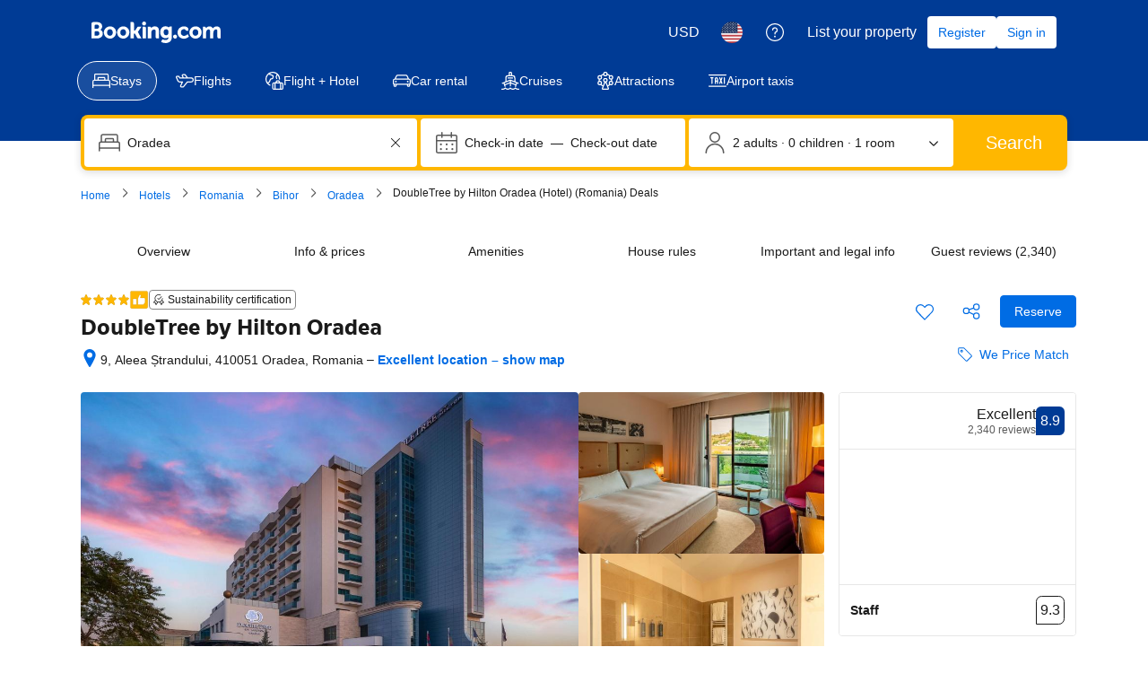

--- FILE ---
content_type: text/html; charset=UTF-8
request_url: https://www.booking.com/hotel/ro/doubletree-by-hilton-oradea.html
body_size: 1812
content:
<!DOCTYPE html>
<html lang="en">
<head>
    <meta charset="utf-8">
    <meta name="viewport" content="width=device-width, initial-scale=1">
    <title></title>
    <style>
        body {
            font-family: "Arial";
        }
    </style>
    <script type="text/javascript">
    window.awsWafCookieDomainList = ['booking.com'];
    window.gokuProps = {
"key":"AQIDAHjcYu/GjX+QlghicBgQ/[base64]",
          "iv":"D5498AFbuQAABg3k",
          "context":"rntgDhOXX7PSDd/NFY+QWNvAxMaB/4/SjsES4OOM/WBSE9ciEoQn49f9SW36fE5Wq0bnTvyYCcWZoegYTJi7fti+OS+mb/[base64]/Tu+yWZpDcw="
};
    </script>
    <script src="https://d8c14d4960ca.337f8b16.us-east-2.token.awswaf.com/d8c14d4960ca/a18a4859af9c/f81f84a03d17/challenge.js"></script>
</head>
<body>
    <div id="challenge-container"></div>
    <script type="text/javascript">
        AwsWafIntegration.saveReferrer();
        AwsWafIntegration.checkForceRefresh().then((forceRefresh) => {
            if (forceRefresh) {
                AwsWafIntegration.forceRefreshToken().then(() => {
                    window.location.reload(true);
                });
            } else {
                AwsWafIntegration.getToken().then(() => {
                    window.location.reload(true);
                });
            }
        });
    </script>
    <noscript>
        <h1>JavaScript is disabled</h1>
        In order to continue, we need to verify that you're not a robot.
        This requires JavaScript. Enable JavaScript and then reload the page.
    </noscript>
</body>
</html>

--- FILE ---
content_type: application/javascript
request_url: https://cf.bstatic.com/static/js/hotel_cloudfront_sd/b0ad212c54a504428d95d79a3a2f53e234dd3cfe.js
body_size: 214762
content:
var _i_=this._i_||function(){},_r_=this._r_||function(e){return e};booking.env.enable_scripts_tracking&&(booking.env.scripts_tracking.hotel={loaded:!0,run:!1}),B.hotel=B.hotel||{},Array.prototype.find||(B.et.stage("NLJZCEQMULaDAEKKSLcSEO",4),B.et.track("NLJZCEQMULaDAEKKSLcSEO")?Object.defineProperty(Array.prototype,"find",{value:function(e){if(_i_("269:aa6ca1ae"),null==this)throw TypeError('"this" is null or not defined');var t=Object(this),i=t.length>>>0;if("function"!=typeof e)throw TypeError("predicate must be a function");for(var n=arguments[1],r=0;r<i;){var _=t[r];if(e.call(n,_,r,t))return _r_(_);r++}return _r_(void 0)},configurable:!0,writable:!0}):Array.prototype.find=function(e){if(_i_("269:a76aa7a6"),null===this)throw new TypeError("Array.prototype.find called on null or undefined");if("function"!=typeof e)throw new TypeError("predicate must be a function");for(var t,i=Object(this),n=i.length>>>0,r=arguments[1],_=0;_<n;_++)if(t=i[_],e.call(r,t,_,i))return _r_(t);return _r_(void 0)}),B.define("querystring",function(e,n,t){function r(e,t){_i_("269:b1205794");var i=e.split(t);return _r_([i.shift(),i.join(t)])}_i_("269:3ba17652"),n.parseUrl=function(e){_i_("269:d897ad4d");var t={},i=r(e,"#");return t.hash=i[1],i=r(i[0],"?"),t.base=i[0],t.query=n.parse(i[1]),_r_(t)},n.stringify=function(e,t){_i_("269:779bf395");var i=(t=t||{}).sep||"&",n=t.eq||"=",r=t.skipNull,_=t.encodeURIComponent||encodeURIComponent,o=[];function a(e,t){_i_("269:36687cac"),null==t&&(t=""),o.push(e+n+_(t)),_r_()}for(var s in e){if(null===e[s]&&r)continue;e[s]instanceof Array?e[s].forEach(a.bind(this,s)):a(s,e[s])}return _r_(o.join(i))},n.parse=function(e,r){_i_("269:637f7447");var _={};return e.split(/[\&\;]+/).forEach(function(e){if(_i_("269:20fe34d1"),!e)return _r_();var t=e.split("="),i=t.shift(),n=t.join("=");if(!r)try{n=decodeURIComponent(n.replace(/\+/g,"%20"))}catch(e){}i in _?(Array.isArray(_[i])||(_[i]=[_[i]]),_[i].push(n)):_[i]=n,_r_()}),_r_(_)},n.toArray=function(e){_i_("269:c31586d4");var t,i,n=[];for(t in e)if(e.hasOwnProperty(t))if(i=e[t],Array.isArray(i))for(var r=0,_=i.length;r<_;r++)n.push({key:t,value:i[r]});else n.push({key:t,value:i});return _r_(n)},_r_()}),B.define("with-capla",function(e,t,i){_i_("269:cabb24f6");var n=e("promise"),r={},_={};function o(e){return _i_("269:4d350593"),_r_(e.slice(0,-8))}function a(t){return _i_("269:dcecff49"),r[t]||(r[t]=new n(function(e){_i_("269:e000dba4"),_[t]=e,_r_()})),_r_({promise:r[t],resolve:_[t]})}window.B.__caplaInitialised&&Object.keys(window.B.__caplaInitialised).forEach(function(e){_i_("269:1d620442"),a(o(e)).resolve(window.B.__caplaInitialised[e]),_r_()}),document.addEventListener("booking-capla-initialized",function(e){_i_("269:bf4fa97b"),a(o(e.detail.namespace)).resolve(e.detail),_r_()}),i.exports=function(e,t,n){return _i_("269:edf87387"),_r_(function(){_i_("269:e42d11f1");var i=arguments;a("b-"+e+"-"+t).promise.then(function(e){_i_("269:7774fbc2");var t=[].slice.call(i);t.unshift(e),n.apply(n,t),_r_()}),_r_()})},_r_()}),B.define("lazy-loader-image",function(e,t,i){_i_("269:20b733fd"),t.initializeLazyLoaderImage=function(i,n){_i_("269:71a370bb");var e=[].slice.call(document.querySelectorAll("img."+i));if("IntersectionObserver"in window){var r=new IntersectionObserver(function(e,t){_i_("269:20544341"),e.forEach(function(e){if(_i_("269:f5d47da8"),e.isIntersecting){var t=e.target;t.src=t.dataset.src,t.srcset=t.dataset.srcset,t.classList.remove(i),r.unobserve(t),n&&"function"==typeof n&&(t.complete?n.call(this,t,t.src):t.addEventListener("load",function(){_i_("269:fa466fd8"),n.call(this,t,t.src),_r_()}.bind(this)))}_r_()}),_r_()});e.forEach(function(e){_i_("269:77893bc9"),r.observe(e),_r_()})}else{var t=!1,_=function(){_i_("269:36bcc533"),!1===t&&(t=!0,setTimeout(function(){_i_("269:45cd399c"),e.forEach(function(t){_i_("269:3229bc6b"),"none"!==getComputedStyle(t).display&&t.getBoundingClientRect().top<=window.innerHeight&&0<=t.getBoundingClientRect().bottom&&(t.src=t.getAttribute("data-src"),t.srcset=t.getAttribute("data-srcset"),t.classList.remove(i),n&&"function"==typeof n&&(t.complete?n.call(this,t,t.src):t.addEventListener("load",function(){_i_("269:005ea784"),n.call(this,t,t.src),_r_()}.bind(this))),0===(e=e.filter(function(e){return _i_("269:3fa4279d"),_r_(e!==t)})).length&&(document.removeEventListener("scroll",_),window.removeEventListener("resize",_),window.removeEventListener("orientationchange",_))),_r_()}),t=!1,_r_()},500)),_r_()};document.addEventListener("scroll",_),window.addEventListener("resize",_),window.addEventListener("orientationchange",_)}_r_()},_r_()}),B.define("utils/inviewport",function(e,t,i){_i_("269:9ecdb9ac");var n=e("jquery"),r=n(window);function _(e,t,i){_i_("269:85bd59bd"),t="inviewport:"+t;var n=e[0][t];if(n&&+new Date-n.timestamp<100)return _r_(n.value);return n={value:i(e),timestamp:+new Date},e[0][t]=n,_r_(n.value)}i.exports=function(e){if(_i_("269:12c4f795"),!(e=n(e)).length)return _r_(!1);if(!n.contains(document,e[0]))return _r_(!1);var t=_(e,"bounds",function(e){_i_("269:c43b089d");var t=e[0].getBoundingClientRect&&e[0].getBoundingClientRect();if(!t||!t.top&&!t.bottom)return _r_(null);var i=t.top;return _r_({top:i,bottom:i+t.height})}),i=_(r,"windowHeight",function(){return _i_("269:d7bf3d56"),_r_(window.innerHeight||document.documentElement.clientHeight)});if(!t)return _r_(!1);if(t.bottom-10<0)return _r_(!1);if(t.top+10>i)return _r_(!1);return _r_(!0)},_r_()}),B.hotel.Events={Gallery:{BEFORE_SLIDE_CHANGE:"hp:gallery_before_slide_change",AFTER_SLIDE_CHANGE:"hp:gallery_after_slide_change",AFTER_SLIDE_CHANGE_PERSISTENT:"hp:gallery_after_slide_change_persistent",SLIDE_SHOW:"hp:gallery_slide_show",INIT:"hp:gallery_init",THUMB_HOVER:"hp:gallery_thumb_hover",NAVIGATE:"hp:gallery_navigate",NAVIGATE_MANUAL:"hp_gallery_navigate_manual",ON_CTA_SLIDE:"hp:gallery_on_cta_slide",OFF_CTA_SLIDE:"hp:gallery_off_cta_slide",MOUSE_IN:"hp:gallery_mouse_in",MOUSE_OUT:"hp:gallery_mouse_out",ROOM_NAME_CLICK:"hp:gallery_room_name_click",GALLERY_TAB_CLICK:"hp:gallery_tab_click"},PhotoGrid:{MODAL_DOM_READY:"hp:grid_modal_dom_ready",GRID_ELEMENT_CLICKED:"hp:grid_element_clicked",GRID_SEE_ALL_CLICKED:"hp:grid_see_all_clicked",MODAL_THUMB_CLICKED:"hp:grid_modal_thumb_clicked",MODAL_THUMB_FOCUSED:"hp:grid_modal_thumb_focused",MODAL_GROUP_CLICKED:"hp:grid_modal_group_clicked",MODAL_SAW_GENERAL_GROUP:"hp:grid_modal_saw_general_group",MODAL_PICTURE_CHANGED:"hp:grid_modal_picture_changed",MODAL_SHOW_PREVIOUS:"hp:grid_modal_show_precvious",MODAL_SHOW_NEXT:"hp:grid_modal_show_next",MODAL_OPENED:"hp:grid_modal_opened",MODAL_CLOSED:"hp:grid_modal_closed",MODAL_RESERVE_CLICKED:"hp:grid_modal_reserve_clicked",MODAL_VIEW_ALL_PHOTOS:"hp:grid_modal_view_all_photos",MODAL_CLOSE_BUTTON_CLICKED:"hp:grid_modal_close_button_clicked",MODAL_SAW_PERSUASIVE_TAG:"hp:grid_modal_saw_persuasive_tag",MODAL_LAYOUT_CHANGED:"hp:grid_modal_layout_changed",MODAL_LAYOUT_RESIZED:"hp:grid_modal_layout_resize",MODAL_CATEGORY_CHANGED:"hp:grid_modal_category_changed",USER_CLICKED_ON_GRID_IMAGE:"hp:grid_modal_photo_clicked",USER_HOVERED_ON_GRID_IMAGE:"hp:grid_modal_photo_hovered",USER_CLICKED_BACK_TO_GRID:"hp:grid_modal_back_to_grid_clicked",GRID_IMAGES_DISPLAYED:"hp:grid_modal_all_images_displayed",GRID_IMAGES_VIEWED:"hp:grid_modal_all_images_viewed",GALLERY_SLIDER_NAVIGATED:"hp:gallery_modal_slider_navigated",USER_CLICKED_ON_GALLERY_ROOM_NAME:"hp:gallery_room_name_clicked",GALLERY_PREVIEW_IMAGE_CLICKED:"hp:gallery_preview_image_clicked",HP_GALLERY_GRID_SCROLL_TO_END:"hp:gallery_grid_scroll_to_end",USER_CLICKED_ON_GRID_ROOM_NAME:"hp:grid_modal_room_name_clicked"},RT:{ROOM_SELECTED:"rt:room_selected",ROOM_CHANGED:"rt:room_changed",NO_ROOM_SELECTED:"rt:no_rooms_selected",NO_ROOM_SELECTED_POSTALERT:"rt:no_rooms_selected_postalert",SUMMARY_CHANGE:"rt:summary_change",SUMMARY_BEFORE_CHANGE:"rt:summary_before_change",SUMMARY_HIDE:"rt:summary_hide",LIGHTBOX_OPEN:"rt-lightbox-open",LIGHTBOX_OPEN_NEW:"rt-lightbox-open-new",LIGHTBOX_LOADED_ASYNC:"rt-lightbox-loaded-async",LIGHTBOX_CLOSE:"rt-lightbox-closed",LIGHTBOX_READY:"rt-lightbox-ready",LIGHTBOX_GALLERY_READY:"rt-lightbox-gallery-ready",ROOM_LIGHTBOX_GALLERY_NAVIGATED:"rt:room_lightbox_gallery_navigated",ROOM_LIGHTBOX_GALLERY_PHOTOS_DISPLAYED:"rt:room_lightbox_gallery_photos_displayed",STICKY_STUCK:"rt:sticky_stuck",STICKY_RELEASE:"rt:sticky_release",FILTER_APPLIED:"rt:filter:applied",FILTER_MATCHED:"rt:filter:matched"},Reviews:{REVIEWS_FETCHED:"REVIEWS:fetched",RECENT_REVIEWS_FETCHED:"RECENT_REVIEWS:fetched"},ThirdPartyInventory:{TPI_BLOCK_LOADED:"tpi:tpi_block_loaded",TPI_ALL_BLOCKS_LOADED:"tpi:tpi_all_blocks_loaded",TPI_NO_RESULTS_FOUND:"tpi:tpi_no_results_found"},Map:{REFRESH_STATIC_MAP:"hp:refresh_static_map"},Other:{LOCK_PRICE_DISMISSED:"hp:lock_price_dismissed",REGION_ATTRACTIONS_RENDERED:"hp:region_attractions_rendered",NO_REGION_ATTRACTIONS_RENDERED:"hp:no_region_attractions_rendered",REGION_ATTRACTIONS_MAP_CTA_CLICKED:"hp:region_attractions_map_cta_clicked",GROUP_RECOMMENDATION_CTA_CLICKED:"hp:gr_recommendation_cta_clicked",AVAIL_FORM_SUBMIT_SUCCESS:"hp:availability_form_submit_success"}},B.hotel.Events.ReviewFloater={FORCE_SLIDE:"hp:gallery_rf_force_slide",MOUSE_ENTER:"hp:gallery_rf_mouse_enter",MOUSE_LEAVE:"hp:gallery_rf_mouse_leave",LOADED:"hp:gallery_rf_loaded",SLIDE:"hp:gallery_rf_slide"},B.hotel.Goals={Gallery:{CLICK_NAVIGATION:"hp:gallery_arrows_clicked",VIEW_ALL_PHOTOS:"hp:gallery_photos_all_viewed",HOVER_THUMB:"hp:gallery_thumbs_used"},RT:{}},B.define("legacy-event-bus",function(e){_i_("269:9e4c9c1d");var t=e("event-emitter");return _r_(new t)}),B.define("component/keyboard",function(e,t,i){_i_("269:d840ae1d");var n=e("component"),r=e("event-emitter"),_={8:"Backspace",46:"Delete",9:"Tab",13:"Enter",32:"Space",27:"Escape",33:"PageUp",34:"PageDown",35:"End",36:"Home",37:"ArrowLeft",38:"ArrowUp",39:"ArrowRight",40:"ArrowDown",48:"0",49:"1",50:"2",51:"3",52:"4",53:"5",54:"6",55:"7",56:"8",57:"9",65:"A",66:"B",67:"C",68:"D",69:"E",70:"F",71:"G",72:"H",73:"I",74:"J",75:"K",76:"L",77:"M",78:"N",79:"O",80:"P",81:"Q",82:"R",83:"S",84:"T",85:"U",86:"V",87:"W",88:"X",89:"Y",90:"Z"};function o(i,n){return _i_("269:c305199b"),_r_(function(e){_i_("269:89331456");var t="";e.which&&void 0!==_[e.which.toString()]&&(e.originalEvent.altKey&&(t+=":alt"),e.originalEvent.ctrlKey&&(t+=":ctrl"),e.originalEvent.metaKey&&(t+=":meta"),e.originalEvent.shiftKey&&(t+=":shift"),t+=":"+_[e.which],i.trigger(n+t,{keys:n+t,originalEvent:e})),_r_()})}i.exports=n.extend({init:function(){_i_("269:70caa689"),r.extend(this),this.$el.bind("keydown",o(this,"keydown")).bind("keyup",o(this,"keyup")),_r_()}}),_r_()}),B.define("component/tooltip-loc",function(e,t,i){"use strict";_i_("269:0e7aa0e2");var n=e("component"),o=e("jquery");i.exports=n.extend({DEFAULTS:{template:'<div class="component-tooltip off" role="tooltip"><div class="tooltip-arrow"></div><div class="tooltip-inner"></div></div>',placement:"top",alignment:"center",trigger:"hover focus",animation:"true"},init:function(){_i_("269:4b79859f"),this._buildOptions(),this._createTooltip(),this._attachEvents(),this.$el.trigger("ready.B.tooltip",[this.$tip]),_r_()},_buildOptions:function(){_i_("269:2003d6d2"),this.options=o.extend({},this.DEFAULTS,this.$el.data()),this.options.intangible="intangible"in this.options,this.options.target&&(this.options.target=o(this.options.target).first()),this.options.content||(this.options.content=this.options.title||this.el.title),_r_()},_createTooltip:function(){_i_("269:f0d24a5f");var e="tooltip-"+this.options.placement+" tooltip-align-"+this.options.alignment;this.options.extraClass&&(e=e+" "+this.options.extraClass),"true"===this.options.animation&&(e+=" tooltip-animate"),this.$tip=o(this.options.template),this.$tip.addClass(e),this._attachContent(),this.$tip.appendTo(o("body")),this.$el.trigger("inserted.B.tooltip",[this.$tip]),_r_()},_attachContent:function(){_i_("269:edb36e3b");var e=this.$tip.find(".tooltip-inner");this.options.target?e.append(this.options.target.clone()):(this.options.target=[],e.text(this.options.content)),_r_()},_positionTooltip:function(){_i_("269:55a3c39d"),this._defineAlignmentVars(),this._placeTooltip(),this._alignTooltip(),this.$tip.css({left:this.left,top:this.top,right:"auto"}),_r_()},_defineAlignmentVars:function(){_i_("269:ba6d432e"),this.elOffset=this.$el.offset(),this.position="left",this.dimension="outerWidth",this.options.placement.match(/top|bottom/)&&(this.position="top",this.dimension="outerHeight"),_r_()},_accountForRTL:function(e){if(_i_("269:3680d328"),!B.env.rtl)return _r_(e);if("left"===e)return _r_("right");if("right"===e)return _r_("left");return _r_(e)},_placeTooltip:function(){_i_("269:eefd1cb5");var e=this._accountForRTL(this.position),t=this.dimension;this._accountForRTL(this.options.placement)===e?this[e]=this.elOffset[e]-this.$tip[t]():this[e]=this.elOffset[e]+this.$el[t](),_r_()},_alignTooltip:function(){var e,t;switch(_i_("269:d3b34b71"),"left"===this.position?(e="top",t="outerHeight"):(e="left",t="outerWidth"),this._accountForRTL(this.options.alignment)){case e:this[e]=this.elOffset[e];break;case"center":this[e]=this.$el[t]()/2+this.elOffset[e]-this.$tip[t]()/2;break;default:this[e]=this.elOffset[e]+this.$el[t]()-this.$tip[t]()}_r_()},_attachEvents:function(){if(_i_("269:f9224418"),this.options.trigger.match(/manual/))return _r_();var e,t,i,n=this.options.trigger.split(" "),r=n.length,_=this.$el.add(this.$tip);for(this.options.intangible&&(_=this.$el);r--;)"click"===(e=n[r])?this.$el.on("click",o.proxy(this.toggle,this)):(t="hover"==e?"mouseenter":"focusin",i="hover"==e?"mouseleave":"focusout",_.on(t,o.proxy(this.show,this)),_.on(i,o.proxy(this.hide,this)));_r_()},_trackTransitionEnd:function(t){_i_("269:7d5873ec");var i=this.$el;this.$tip.one("transitionend",function(e){_i_("269:a241ca33"),i.trigger(t,[this]),_r_()}),_r_()},show:function(){_i_("269:1e6fbd16"),this.$el.trigger("show.B.tooltip",[this.$tip]),this._trackTransitionEnd("shown.B.tooltip"),this.$el.attr("aria-describedby",this.el.id),this._positionTooltip(),this.$tip.addClass("on").removeClass("off"),_r_()},hide:function(){_i_("269:0ab21ba6"),this.$el.trigger("hide.B.tooltip",[this.$tip]),this._trackTransitionEnd("hidden.B.tooltip"),this.$el.removeAttr("aria-describedby"),this.$tip.removeClass("on").addClass("off"),_r_()},toggle:function(){_i_("269:1e6fe6da"),this.$tip.is(".on")?this.hide():this.show(),_r_()}}),_r_()}),B.define("read-data-options",function(e,t,i){_i_("269:b2e7a21d"),i.exports=function(r,_){_i_("269:9b133c1b");var o={};return r.jquery&&(r=r[0]),Object.keys(_).forEach(function(e){_i_("269:dcce8877");var t=_[e],i="data-"+e,n=null;if("function"==typeof t&&(t={type:t}),"string"==typeof t.name&&(i="data-"+t.name),!r.attributes[i]){if(t.hasOwnProperty("defaultValue"))o[e]=t.defaultValue;else if(t.hasOwnProperty("required"))throw new Error("read-data-options: missing required "+i+" attribute");return _r_()}n=r.getAttribute(i);if(t.type===Boolean)n=!/^0|false|no|off$/.test(n);else if(t.type===String)n=n||t.defaultValue;else{if(t.type!==Number)throw new Error("data-options: Invalid option type for "+e);n=parseFloat(n,10),isNaN(n)&&(n=t.defaultValue)}o[e]=n,_r_()}),_r_(o)},_r_()}),B.define("leaving-users-lightbox",function(){_i_("269:ea4ff3b3");var e=function(){},t={customMaskClassName:"b_leaving_users_light_box_mask",messageDelay:600,lightboxRootClass:"b_leaving_users_light_box"};return e.prototype.init=function(e){if(_i_("269:9d5fe773"),"object"!=typeof e||!e.hasOwnProperty("lightboxContentBlock"))throw new Error("leaving-users-lightbox: `params` is not an object or it's missing required property: `lightboxContentBlock`!");if(this.params=$.extend(t,e),this.page_=$(document.documentElement),this.lightboxContentBlock_=$(e.lightboxContentBlock),0===this.lightboxContentBlock_.length)return _r_();this.lastMouseYCoords_=[],this.messageTimeoutId_=0,this.lightbox_=booking.lightbox,this.windowFocused_=!0,this.attachEvents_(),_r_()},e.prototype.isInitiated=function(e){return _i_("269:f3903c0d"),_r_(void 0!==this.lastMouseYCoords_)},e.prototype.attachEvents_=function(){_i_("269:cc42d47c");var t=this;this.page_.bind({"mousemove.LeavingUsersLightbox":function(e){_i_("269:f5739a10"),t.onPageMouseMove_(e),_r_()},"mouseleave.LeavingUsersLightbox":$.proxy(this.onPageMouseLeave_,this)}),$(window).focus(function(){_i_("269:21994453"),t.windowFocused_=!0,_r_()}).blur(function(){_i_("269:bf32ab82"),t.windowFocused_=!1,_r_()}),_r_()},e.prototype.detachEvents_=function(){_i_("269:b98dbd9b"),this.page_.unbind(".LeavingUsersLightbox"),_r_()},e.prototype.onPageMouseMove_=function(e){_i_("269:e847bd65"),clearTimeout(this.messageTimeoutId_),this.writeMouseCoords_(e),_r_()},e.prototype.onPageMouseLeave_=function(e){if(_i_("269:7d2733ea"),!this.wasMouseMoveUpwards_()||!this.strictCheck_(e))return _r_();var t=this;clearTimeout(this.messageTimeoutId_),this.messageTimeoutId_=setTimeout(function(){_i_("269:994297bd"),t.detachEvents_(),t.showLeavingMessage_(),_r_()},t.params.messageDelay),_r_()},e.prototype.showLeavingMessage_=function(){_i_("269:57ae04d3");var e=this;this.lightbox_.hide(),this.lightbox_.show(this.lightboxContentBlock_,{customWrapperClassName:this.params.lightboxRootClass,customMaskClassName:this.params.customMaskClassName,bAnimation:!1,hideCallBack:function(){_i_("269:7463757a"),B.events.emit("leaving-users-lightbox:hide",{lightbox:e.lightbox_,lightboxSelector:e.params.lightboxContentBlock}),_r_()}},function(){_i_("269:aad3515e"),B.events.emit("leaving-users-lightbox:show",{lightbox:e.lightbox_,lightboxSelector:e.params.lightboxContentBlock}),_r_()}),_r_()},e.prototype.writeMouseCoords_=function(e){_i_("269:b775bf8c"),this.lastMouseYCoords_.push(e.pageY),2<this.lastMouseYCoords_.length&&this.lastMouseYCoords_.shift(),_r_()},e.prototype.wasMouseMoveUpwards_=function(){return _i_("269:923f268e"),_r_(2<=this.lastMouseYCoords_.length&&this.lastMouseYCoords_[0]>this.lastMouseYCoords_[1])},e.prototype.strictCheck_=function(e){if(_i_("269:1faa8eb2"),!this.strictCheck)return _r_(!0);return _r_(e.clientY<30)},_r_(new e)}),B.define("component/core/lightbox/trigger",function(e,t,i){_i_("269:65afa432");var n=e("read-data-options"),r=e("lightbox");i.exports=e("component").extend({init:function(){_i_("269:77c342bc");var e=this.$el.data("event")||"click";this.options=n(this.el,{bCloseButton:{name:"close-button",type:Boolean},bCanScroll:{name:"scrollable",type:Boolean},bOverflowVisible:{name:"overflow-visible",type:Boolean},autoWidth:{name:"auto-width",type:Boolean},ajax:{name:"ajax",type:Boolean},iframe:{name:"iframe",type:Boolean},customWrapperClassName:{name:"wrapper-class",type:String},customMaskClassName:{name:"mask-class",type:String},bMaskClick:{name:"mask-click",type:Boolean},trigger:{name:"trigger",type:String},position:{name:"position",type:String},autoCenter:{name:"auto-center",type:Boolean},limitHeight:{name:"limit-height",type:Boolean},cloneElement:{name:"clone-element",type:Boolean},trapFocus:{name:"trap-focus",type:Boolean},modalLabeledById:{name:"modal-labeled-by-id",type:String},bAnimation:{name:"animation",type:Number},addDialogStartEndText:{name:"add-dialog-start-end-text",type:Boolean}}),"page-load"===e?(this.target=this.$el,$(document).ready(function(){_i_("269:55c7125e"),setTimeout(this.open.bind(this),150),_r_()}.bind(this))):(this.target=this.$el.attr("href")||this.$el.data("src")||this.target,this.$el.bind(e,this.open.bind(this))),_r_()},open:function(e){_i_("269:44868de7"),e&&e.preventDefault&&e.preventDefault(),r.show(this.target,this.options),this.options.trigger&&B.events.trigger(this.options.trigger,e,this.target),_r_()}}),_r_()}),B.define("component/clickable-block",function(e,t,i){_i_("269:44ebe8c5");var n=e("component");i.exports=n.extend({init:function(){_i_("269:dba6658f");var r=this.$el,_=r.data("selector")||"a",o=r.data("exclude")||"",a=r.data("target")||"";r.click(function(e){if(_i_("269:7ecc3873"),!$(e.target).closest(_).length||!o||!$(e.target).closest(o).length){e.preventDefault();var t=r.find(_+":first"),i="_blank"==t.attr("target")||"blank"==a||"_blank"==a,n=t.attr("href")||t.data("href");n&&(i?window.open(n):window.location=n)}_r_()}),_r_()}}),_r_()}),B.define("component/reviews/review-helpful-unhelpful",function(e,t,i){_i_("269:61439fb5");var r=e("jquery"),n=e("component"),_=e("jstmpl");i.exports=n.extend({init:function(){_i_("269:c8dc55e6");var t=this;this.types=[],this.submitButton=this.$el.find("[type=submit]"),this.submitButton.each(function(){_i_("269:d544d677");var e=r(this).data("type");t.types.indexOf(e)<0&&t.types.push(e),t[e]={},t[e].form=r(this).parents("form.review-helpful__form"),t[e].reviewURL=t[e].form.find("[name=review_url]").val(),t[e].currentCount=t[e].form.data("current-count"),_r_()}),this.feedbackMessage=this.$el.find(".review-helpful__vote-feedback-message:not(.--unhelpful)"),this.feedbackUnhelpfulMessage=this.$el.find(".review-helpful__vote-feedback-message.--unhelpful"),this.helpfulSubmitted=!1,this.unhelpfulSubmitted=!1,this.isAlreadyVoted()?(this.disableSubmit(),this.updateMessage()):this.attachEvents(),_r_()},attachEvents:function(){_i_("269:dbd75e25");for(var e=0;e<this.types.length;e++)this[this.types[e]].form.on("submit",this.formSubmit.bind(this));_r_()},disableSubmit:function(){_i_("269:fc66a543"),this.submitButton.prop("disabled",!0).removeClass("review-helpful__form-submit").addClass("review-helpful__form-submitted").val(_.translations("review_helpful_vote_button_confirmed")+" ✔").hide(),_r_()},enableSubmit:function(){_i_("269:3cdfd500"),this.submitButton.prop("disabled",!1).removeClass("review-helpful__form-submitted").addClass("review-helpful__form-submit").val(_.translations("review_helpful_vote_button_confirmed")).show(),_r_()},updateMessage:function(){_i_("269:db62453f");var e=this;if(this.unhelpfulSubmitted)this.feedbackMessage.hide(0),this.feedbackUnhelpfulMessage.queue(function(){_i_("269:120053ca"),r(this).hide().dequeue(),_r_()}).queue(function(){_i_("269:3e080ec5"),e.submitButton.is(":visible")||r(this).removeClass("review-helpful__vote-others-helpful"),_r_()}).dequeue().queue(function(){_i_("269:2dd5e3f3"),r(this).html('<svg class="bk-icon -iconset-thumbs_down" fill="#FCB4B4" height="14" width="14" viewBox="0 0 128 128" role="presentation" aria-hidden="true" focusable="false"><path d="M11.4 43.6a12 12 0 0 1 6.7-17A12 12 0 0 1 30 16h50v56l-17 36a8 8 0 0 1-15-4 15.2 15.2 0 0 1 1-4l7.9-20H21a12 12 0 0 1-9.4-19.4 12 12 0 0 1-.2-17zM120 16H88v56h32z"/></svg>'+_.translations("ugcx_reviews_you_voted_helpful_not",null,{start_bold:"<strong>",end_bold:"</strong>"})).dequeue(),_r_()}).queue(function(){_i_("269:b511d974"),r(this).fadeIn("fast").dequeue(),_r_()}).css("display","inline-block");else if(this.helpfulSubmitted){var t=this.helpful.currentCount;this.feedbackUnhelpfulMessage.hide(0),t&&0!==t?this.feedbackMessage.queue(function(){_i_("269:03db97f1"),r(this).fadeOut("fast").dequeue(),_r_()}).queue(function(){_i_("269:d4e303271"),e.submitButton.is(":visible")||r(this).removeClass("review-helpful__vote-others-helpful"),_r_()}).dequeue().queue(function(){_i_("269:8bb7de3c"),r(this).html('<svg class="bk-icon -iconset-thumbs_up" fill="#FEBB02" height="14" width="14" viewBox="0 0 128 128" role="presentation" aria-hidden="true" focusable="false"><path d="M8 76a12 12 0 0 1 3.6-8.6A12 12 0 0 1 21 48h35.9L49 28a15.2 15.2 0 0 1-1-4 8 8 0 0 1 15-4l17 36v56H30a12 12 0 0 1-12-10.7 12 12 0 0 1-6.6-17A12 12 0 0 1 8 76zm112-20H88v56h32z"/></svg>'+_.translations("review_helpful_vote_you_and_others_bold",t,{number_people:t,start_bold:"<strong>",end_bold:"</strong>"})).dequeue(),_r_()}).queue(function(){_i_("269:661a28d41"),r(this).fadeIn("fast").dequeue(),_r_()}).css("display","inline-block"):this.feedbackMessage.queue(function(){_i_("269:4fe96ecd"),r(this).hide().dequeue(),_r_()}).queue(function(){_i_("269:d4e30327"),e.submitButton.is(":visible")||r(this).removeClass("review-helpful__vote-others-helpful"),_r_()}).dequeue().queue(function(){_i_("269:1273519e"),r(this).html('<svg class="bk-icon -iconset-thumbs_up" fill="#FEBB02" height="14" width="14" viewBox="0 0 128 128" role="presentation" aria-hidden="true" focusable="false"><path d="M8 76a12 12 0 0 1 3.6-8.6A12 12 0 0 1 21 48h35.9L49 28a15.2 15.2 0 0 1-1-4 8 8 0 0 1 15-4l17 36v56H30a12 12 0 0 1-12-10.7 12 12 0 0 1-6.6-17A12 12 0 0 1 8 76zm112-20H88v56h32z"/></svg>'+_.translations("review_helpful_vote_you_bold",null,{start_bold:"<strong>",end_bold:"</strong>"})).dequeue(),_r_()}).queue(function(){_i_("269:661a28d4"),r(this).fadeIn("fast").dequeue(),_r_()}).css("display","inline-block")}_r_()},addVoteToCookie:function(e){_i_("269:eab1d738");var t,i=[];if(e&&"helpful"==e)t="rF";else{if(!e||"unhelpful"!=e)return _r_();t="uF"}window.b_cookie=window.b_cookie||{},window.b_cookie[t]&&(i=window.b_cookie[t].split(",")),49<(i=r.grep(i,function(e){return _i_("269:6e80b62c"),_r_(e&&"undefined"!==e)})).length&&(i=i.slice(i.length-49)),i.push(this[e].reviewURL),window.b_cookie[t]=i.toString(),JSON&&JSON.stringify&&(r.cookie("b")||null==r.cookie("b"))&&r.cookie("b",JSON.stringify(window.b_cookie),{expires:30,path:"/",domain:".booking.com"}),_r_()},isAlreadyVoted:function(){_i_("269:3dd73df1"),window.b_cookie=window.b_cookie||r.cookie("b")||{},JSON&&JSON.parse&&"string"==typeof window.b_cookie&&window.b_cookie.length&&(window.b_cookie=JSON.parse(window.b_cookie));for(var e=0;e<this.types.length;e++){var t,i=[];if(this.types[e]&&"helpful"==this.types[e]?t="rF":this.types[e]&&"unhelpful"==this.types[e]&&(t="uF"),window.b_cookie&&window.b_cookie[t])i=window.b_cookie[t].split(",");else if(JSON&&JSON.parse&&r.cookie("b")){var n=JSON.parse(r.cookie("b"));n[this.types[e]]&&(i=n[this.types[e]].split(","))}if(i.length&&-1!==i.indexOf(this[this.types[e]].reviewURL)){if("helpful"==this.types[e]){this.helpfulSubmitted=!0;continue}if("unhelpful"==this.types[e]){this.unhelpfulSubmitted=!0;continue}}}return this.unhelpfulSubmitted||this.helpfulSubmitted?_r_(!0):_r_(!1)},formSubmit:function(e){_i_("269:53c9fc16"),e&&e.preventDefault(),this.disableSubmit(),r.ajax({url:r(e.target).prop("action"),data:r(e.target).serialize(),method:"POST",success:this.success.bind(this),error:this.error.bind(this)}),_r_()},success:function(e){var t;if(_i_("269:28af7625"),e&&e.success)switch(e.success?parseInt(e.success):0){case 1:t="helpful",this.helpfulSubmitted=!0;break;case 4:t="unhelpful",this.unhelpfulSubmitted=!0}this.updateMessage(),this.addVoteToCookie(t),_r_()},error:function(){_i_("269:410802c8"),this.enableSubmit(),_r_()}}),_r_()}),B.define("component/track-location-aware",function(e,t,i){"use strict";_i_("269:d6409d5f");var n=e("component/track");i.exports=n.extend({init:function(){_i_("269:013a7c51");var e=!1,t=this,i=arguments;this.isLocationAware()?n.prototype.init.apply(this,i):B.events&&B.events.on("user_location_aware",function(){_i_("269:2e0dffce"),e||(n.prototype.init.apply(t,i),e=!0),_r_()}),_r_()},isLocationAware:function(){return _i_("269:8db382a9"),_r_(B.browserStorageHandler&&B.browserStorageHandler.isLocalStorageSupported()&&B.browserStorageHandler.getSessionValue("location_aware"))}}),_r_()}),B.define("segment",["events","jquery"],function(t,i){"use strict";_i_("269:4eaa5c22");var n={},r=B.browserStorageHandler&&B.browserStorageHandler.isLocalStorageSupported()&&window.JSON&&window.JSON.stringify||B.storage,_="track_segments",o=function(){if(_i_("269:3ed23794"),!r)return _r_({});var e;if(B.storage)e=B.storage({location:"sessionstorage",key:_});else if(e=B.browserStorageHandler.getSessionValue(_))try{e=i.parseJSON(e)}catch(e){}return _r_(e||{})};function a(){}return a.prototype.init=function(){_i_("269:c185635b"),this.getStored().fired&&(this._fired=!0),_r_()},a.prototype.fire=function(e){if(_i_("269:a47ea579"),this._fired)return _r_();this._fired=!0,this.store(e),t.trigger("track_segment_fire_"+this.name,e),_r_()},a.prototype.getStored=function(){return _i_("269:28517a6f"),_r_(o()[this.name]||{})},a.prototype.store=function(e){_i_("269:f8acdf6c");var t,i=o();i[this.name]=i[this.name]||{},this._fired&&(i[this.name].fired=!0),e&&(i[this.name].data=e),t=i,_i_("269:5e9a0191"),r&&(B.storage?B.storage({location:"sessionstorage",key:_,value:t}):B.browserStorageHandler.addSessionValue(_,window.JSON.stringify(t))),_r_(),_r_()},a.prototype.onFire=function(e){return _i_("269:ea952eec"),this._fired?e():t.on("track_segment_fire_"+this.name,e),_r_(this)},a.getInstance=function(e){return _i_("269:91040b08"),n[e]||(n[e]=new a,n[e].name=e,n[e].init()),_r_(n[e])},a.segmentExists=function(e){return _i_("269:96dde06d"),_r_(!!n[e])},_r_(a)}),B.when({action:"searchresults",events:"ready",condition:!B.env.b_is_tdot_traffic}).require(["searchresults/events","segment"],function(e,t){_i_("269:d9ce6b40");var r=t.getInstance("location-aware"),_={sortByDistance:B.env.b_order&&/^distance.*/.test(B.env.b_order),filterDistricts:n(),searchDistrict:"district"===B.env.b_dest_type};function i(){_i_("269:4adce2c7");var i={},n=0;$.each(_,function(e,t){_i_("269:8a5be24e"),t&&(i[e]=!0,n++),_r_()}),n&&r.fire(i),_r_()}function n(){_i_("269:0e0f8580");var i=!1;return $("#filterbox_options .filterelement.active").each(function(){_i_("269:944b4b8c");var e=$(this).data("name"),t=$(this).data("value");if("di"===e||"bf"===e&&8857<=+t&&+t<=10937)return _r_(!(i=!0));_r_()}),_r_(i)}e.on(e.UI_SORTING_CHANGED,function(e){_i_("269:710290b3"),setTimeout(function(){_i_("269:d6c2bf11"),$(".sort_category_distance.selected,.sort_distance_from_landmark.selected").length&&(_.sortByDistance=!0,i()),_r_()},10),_r_()}),e.on(e.UI_FILTER_CHANGED,function(){_i_("269:b7593cf3"),n()&&(_.filterDistricts=!0,i()),_r_()}),i(),_r_()}),B.require(["segment","jquery"],function(e,r){_i_("269:d23ccda6");var t=e.getInstance("location-aware-map"),_={openMap:!1};function i(){_i_("269:c76cab4c");var i={},n=0;r.each(_,function(e,t){_i_("269:8a5be24e1"),t&&(i[e]=!0,n++),_r_()}),n&&t.fire(i),_r_()}B.when({action:"searchresults",events:"ready",condition:!B.env.b_is_tdot_traffic}).require(["searchresults/events"],function(e){function t(){_i_("269:c489e5f7");var i=!1;return r("#filterbox_options .filterelement.active").each(function(){_i_("269:bf92fef3");var e=r(this).data("name"),t=r(this).data("value");if("di"===e||"bf"===e&&8857<=+t&&+t<=10937)return _r_(!(i=!0));_r_()}),_r_(i)}_i_("269:495d70a8"),_=Object.assign(_,{sortByDistance:B.env.b_order&&/^distance.*/.test(B.env.b_order),filterDistricts:t(),searchDistrict:"district"===B.env.b_dest_type}),e.on(e.UI_SORTING_CHANGED,function(){_i_("269:68628216"),setTimeout(function(){_i_("269:8f333ba2"),r(".sort_category_distance.selected,.sort_distance_from_landmark.selected").length&&(_.sortByDistance=!0,i()),_r_()},10),_r_()}),e.on(e.UI_FILTER_CHANGED,function(){_i_("269:1c6e0278"),t()&&(_.filterDistricts=!0,i()),_r_()}),i(),_r_()}),B.when({action:["hotel","searchresults","city","region","country"],events:"ready"}).run(function(){_i_("269:97d88657");r(".show_map").on("click",function(){_i_("269:61f872ec"),_.openMap=!0,i(),_r_()}),-1<location.hash.indexOf("map_opened")&&(_.openMap=!0,i()),_r_()}),_r_()}),B.require(["segment"],function(e){_i_("269:f4deb621");var t=e.getInstance("facilities-aware"),r={};function i(){_i_("269:c76cab4c1");var i={},n=0;$.each(r,function(e,t){_i_("269:8a5be24e2"),t&&(i[e]=!0,n++),_r_()}),n&&t.fire(i),_r_()}B.when({action:"searchresults",events:"ready",condition:!B.env.b_is_tdot_traffic}).require(["searchresults/events"],function(e){function t(){return _i_("269:482140a8"),_r_(0<$("#filterbox_options").find(".filterelement.active ").filter('[data-name="hotelfacility"]:first,[data-name="roomfacility"]:first').length)}_i_("269:dadcbdac"),r=Object.assign(r,{filterFacilities:t()}),e.on(e.UI_FILTER_CHANGED,function(){_i_("269:036a1078"),t()&&(r.filterFacilities=!0,i()),_r_()}),i(),_r_()}),B.when({action:"hotel",events:"click .hp_nav_facilities_link",condition:!B.env.b_is_tdot_traffic}).run(function(){_i_("269:48b52716"),r.clickFacilitiesTab=!0,i(),_r_()}),_r_()}),B.require(["segment"],function(e){_i_("269:a048ae07");var t=e.getInstance("facilities-filter"),r={};function i(){_i_("269:c76cab4c2");var i={},n=0;$.each(r,function(e,t){_i_("269:8a5be24e3"),t&&(i[e]=!0,n++),_r_()}),n&&t.fire(i),_r_()}B.when({action:"searchresults",events:"ready",condition:!B.env.b_is_tdot_traffic}).require(["searchresults/events"],function(e){function t(){return _i_("269:c8198288"),_r_(0<$("#filterbox_options").find(".filterelement.active").filter('[data-name="hotelfacility"]:first,[data-name="roomfacility"]:first').length)}_i_("269:9f14a770"),r=Object.assign(r,{filterFacilities:t()}),e.on(e.UI_FILTER_CHANGED,function(){_i_("269:1648ea8c"),t()&&(r.filterDistricts=!0,i()),_r_()}),i(),_r_()}),_r_()}),B.define("component/track-segment",function(e,t,i){"use strict";_i_("269:6179fb06");var n=e("component"),r=e("segment"),_=e("et");i.exports=n.extend({init:function(){_i_("269:a2fbe2ad");var i=this;$.each((this.$el.attr("data-segment")||"").split(/ +/),function(e,t){_i_("269:f6befdef"),t&&r.getInstance(t).onFire($.proxy(i.track,i)),_r_()}),_r_()},track:function(){if(_i_("269:4285fd56"),this.isTracked)return _r_();var e=this.$el.attr("data-hash");if(!e)return _r_();var t,i=this.$el.attr("data-track")||"click",n=this.$el.attr("data-segment-custom-goal"),r=this.$el.attr("data-segment-stage");n||r||(n=this.$el.attr("data-custom-goal"),r=this.$el.attr("data-stage")),t="load"===i?_:_.on(i,this.$el),n?t.customGoal(e,n):r?t.stage(e,r):t.track(e),this.isTracked=!0,_r_()}}),_r_()}),B.define("component/onview-animate",function(e,t,i){_i_("269:a9c045a2");var s,n=e("component");s=B.tools&&B.tools.dom&&"function"==typeof B.tools.dom.watchIfBlockVisibleInViewport?B.tools.dom.watchIfBlockVisibleInViewport:e("core/utils/onview").run;var r=n.extend({init:function(){_i_("269:f2ef5786");var i=this.$el,n=i.attr("data-anim-type")||"",r=i.attr("data-onview-cls")||"",_=i.attr("data-onview-cls-remove")||"",o=i.attr("data-rollup-time")||1500;function a(e){_i_("269:078808c1");var t=e&&e.type;switch(n){case"rollover":setTimeout(function(){_i_("269:e5b3a704"),i.addClass("rollover-anim"),setTimeout(function(){_i_("269:377e5cdf"),i.removeClass("rollover-anim"),_r_()},o),_r_()},"string"==typeof t?10:(_i_("269:7e1a7fc5"),_r_(Math.floor(400*Math.random()+300)+500)));break;default:setTimeout(function(){_i_("269:46409f5e"),_.length&&i.removeClass(_),i.addClass(n).addClass(r).trigger("complete.anim"),_r_()},Math.floor(250*Math.random())+500)}_r_()}(i.attr("data-anim-trigger")||"onview").trim().split(/\s+/).forEach(function(e){_i_("269:13420ab3"),function(e){switch(_i_("269:2a8b3b37"),e){case"mouseenter":var t;"rollover"==n?(i.on("mouseenter",function(){_i_("269:d605800b"),clearTimeout(t),t=setTimeout(function(){_i_("269:7b3c01c8"),i.addClass("rollover-anim"),_r_()},100),_r_()}),i.on("mouseleave",function(){_i_("269:a16cbdb7"),clearTimeout(t),t=setTimeout(function(){_i_("269:377e5cdf2"),i.removeClass("rollover-anim"),_r_()},100),_r_()})):i.on("mouseenter",a);break;case"manual":i.on("anim.onview",a);break;case"click":i.on("click",a);break;case"onview":default:s(i,a)}_r_()}(e.trim()),_r_()}),_r_()}});i.exports=r,_r_()}),B.define("ga-events-tracker",function(t,e,i){_i_("269:1b52fdbe");var n=t("ga-tracker"),_=t("promise"),o=t("when/events-view");function r(i){_i_("269:a8c56ec0"),this.events[i].forEach(function(t){_i_("269:41d132f9"),_.all(function e(t){_i_("269:9b1908ac");if(!Array.isArray(t))return _r_(e.call(this,[t]));return _r_(t.map(function(r){return _i_("269:abbafe74"),_r_(new _(function(t){if(_i_("269:e1a276b2"),"boolean"==typeof r)return r&&t(!0),_r_();var e=r.split(/\s+/),i=e.shift(),n=e.join(" ");switch(i){case"ready":$(function(){_i_("269:daa0dbee"),t(!0),_r_()});break;case"presence":0<$(n).length&&t(!0);break;case"view":o(n,function(){_i_("269:de3992a7"),t(!0),_r_()});break;case"hover":i="mouseenter";case"click":case"mousedown":case"mouseup":case"focus":case"change":case"input":case"submit":$("body").one(i,n,function(){_i_("269:daa0dbee1"),t(!0),_r_()});break;case"event":this.emitter.one(n,function(e){_i_("269:1e65626c"),t(e),_r_()})}_r_()}.bind(this)))}.bind(this)))}.call(this,t.trigger)).then(function(){_i_("269:1b07bce3");var e=null;"function"==typeof t.value&&(e=t.value()),"number"==typeof t.value&&(e=t.value),n.trackEvent(this.categoryName,i,t.label,e),_r_()}.bind(this)),_r_()}.bind(this)),_r_()}function a(e){if(_i_("269:ea97b0fc"),!e.categoryName)throw Error("ga-events-tracker: you must define a categoryName");if(!e.eventsMap)throw Error("ga-events-tracker: you must define an eventsMap");this.emitter=e.emitter||t("events"),this.events=e.eventsMap,this.categoryName=e.categoryName,Object.keys(this.events).forEach(r.bind(this)),_r_()}var s={setup:function(e){return _i_("269:33c47c48"),_r_(new a(e))}};i.exports=s,_r_()}),B.define("page-scroll-block",function(e,t,i){"use strict";_i_("269:080cc4f9");var n,r=e("jquery")(window),_=document.body,o=!1;function a(){return _i_("269:5b4bd53e"),_r_(_.scrollHeight>document.documentElement.clientHeight)}function s(e){_i_("269:5359ce54"),e?r.on("resize.pageScrollBlock",l):r.off("resize.pageScrollBlock"),_r_()}function l(){if(_i_("269:759bcff1"),o)return _r_();a()?_.style.paddingRight=n+"px":_.style.paddingRight="",o=!0,window.setTimeout(function(){_i_("269:eb926743"),o=!1,_r_()},150),_r_()}t.init=function(){if(_i_("269:0f51db79"),void 0!==n)return _r_(n);return _r_(this.scrollWidth=n=function(){_i_("269:d23b429b");var e,t=document.createElement("div");return t.setAttribute("style",["width: 100px","height: 100px","overflow: scroll","position: absolute","top: -9999px"].join(";")),_.appendChild(t),e=t.offsetWidth-t.clientWidth,_.removeChild(t),_r_(e)}())},t.freeze=function(){if(_i_("269:75b603b9"),_.style.overflow="hidden",!n)return _r_();a()&&(_.style.paddingRight=n+"px"),s(!0),_r_()},t.unfreeze=function(){if(_i_("269:7093f204"),_.style.overflow="",!n)return _r_();_.style.paddingRight="",s(!1),_r_()},t.getScrollWidth=function(){return _i_("269:45604e79"),_r_(this.scrollWidth)},_r_()}),B.define("component/core/et-scroll-observer",function(e,t,i){_i_("269:d45b4d22");var n=B.eventEmitter;i.exports=e("component").extend({init:function(){_i_("269:e45e90af"),this.$el.on("mousewheel DOMMouseScroll scroll",this.handler),_r_()},handler:function(e){_i_("269:650662de"),n.trigger("et-scroll-observer:scroll",e),_r_()}}),_r_()}),B.define("sliding-panel-model",function(t,e,i){_i_("269:e110ec02");var n,r=t("event-emitter"),_={},o={show:"sliding-panel/show",hide:"sliding-panel/hide",dataLoadStart:"sliding-panel/dataLoad:start",dataLoadAborted:"sliding-panel/dataLoad:abort",dataShown:"sliding-panel/dataShown",dataLoaded:"sliding-panel/dataLoad:success",dataLoadFail:"sliding-panel/dataLoad:fail",dataShowStart:"sliding-panel/showData:start",dataShowEnd:"sliding-panel/showData:success",ajaxInited:"sliding-panel/ajaxInited"};function a(){_i_("269:365c1963"),this.isShown=0,this.ajaxLoader=null,this.ajaxEnabled=!1,this.ajaxLoaded=!1,this.ajaxLoading=!1,this.ajaxLoadedUrl="",this.dynamicData={},r.extend(this),_r_()}a.prototype.isPanelShown=function(){return _i_("269:0ec51808"),_r_(this.isShown)},a.prototype.hide=function(){_i_("269:03dad44b"),this.isShown&&(this.isShown=0,this.emit(o.hide)),_r_()},a.prototype.show=function(){if(_i_("269:0171d1fe"),this.isShown)return _r_();this.isShown=1,this.emit(o.show),_r_()},a.prototype.ajaxLoad=function(e){_i_("269:fee25bc1"),this.ajaxLoadedUrl&&this.ajaxLoadedUrl==e.url?this.dynamicDataAborted():this.ajaxLoader.load(e),_r_()},a.prototype.beginLoading=function(e){_i_("269:34bd95f1"),this.ajaxLoading=!0,this.emit(o.dataLoadStart,e),_r_()},a.prototype.dataLoaded=function(e,t){_i_("269:eecc4c28"),this.emit(o.dataLoaded,t),this.dynamicData={content:e,requestParams:t},this.setAjaxLoaded(t.url),this.showData(t),_r_()},a.prototype.dataFailed=function(e){_i_("269:09d36cba"),this.emit(o.dataLoadFail,e),this.setAjaxLoaded(""),_r_()},a.prototype.showData=function(){_i_("269:9d268fff"),this.emit(o.dataShowStart),_r_()},a.prototype.isAjaxYetLoading=function(){return _i_("269:251b3948"),_r_(this.ajaxLoading)},a.prototype.getDynamicLoadedUrl=function(){return _i_("269:076e7826"),_r_(this.ajaxLoadedUrl)},a.prototype.setAjaxLoaded=function(e){_i_("269:b8f8198e"),this.ajaxLoadedUrl=e,this.ajaxLoading=!1,_r_()},a.prototype.dynamicDataAborted=function(){_i_("269:801eb086"),this.emit(o.dataLoadAborted),_r_()},a.prototype.toggleAjaxEnabled=function(e){if(_i_("269:74a4aa73"),!e)return _r_();"on"==e&&(this.ajaxEnabled=!0,this.ajaxLoader||(n=t("sliding-panel-ajax"),this.ajaxLoader=n.get(this.id),this.setDataPreprocessor(),this.emit(o.ajaxInited))),"off"==e&&(this.ajaxEnabled=!1),_r_()},a.prototype.getDynamicData=function(){return _i_("269:43b92ff4"),_r_(this.dynamicData)},a.prototype.setDataPreprocessor=function(e){_i_("269:876300ce"),e&&(this.preprocessor=e),this.ajaxLoader&&this.preprocessor&&(this.ajaxLoader.preprocessData=this.preprocessor),_r_()},i.exports={EVENTS:o,get:function(e){if(_i_("269:55ad9802"),"string"!=typeof e||0===e.length)throw new Error("sliding-panel-model: invalid .get() argument!");return _.hasOwnProperty(e)||(_[e]=new a,_[e].id=e),_r_(_[e])},hideAll:function(){for(var e in _i_("269:41b07915"),_)_[e].hide();_r_()}},_r_()}),B.define("component/core/sliding-panel-core",function(e,t,i){_i_("269:c68ba5ec");var n=e("jquery"),r=e("events"),_=e("component"),o=e("sliding-panel-model"),a="is-hidden",s="is-shown",l=n(window),c=!0;i.exports=_.extend({init:function(){if(_i_("269:e9075e35"),this.id=this.$el.data("id"),"string"!=typeof this.id)throw new Error("core/sliding-panel: `data-id` is invalid or undefined!");void 0===this.useScrollBlocker&&(this.useScrollBlocker=!0),this.$close=this.$el.find("[data-close-button]"),this.model=o.get(this.id),this.initHandlers(),_r_()},initHandlers:function(){_i_("269:6297a5dd"),this.useScrollBlocker&&(this.scrollBlocker=e("page-scroll-block"),this.scrollBlocker.init()),this.model.on(o.EVENTS.show,this.show.bind(this)),this.model.on(o.EVENTS.hide,this.hide.bind(this)),this.model.on(o.EVENTS.dataShowStart,this.renderDynamicContent.bind(this)),this.model.on(o.EVENTS.dataLoadStart,this.showDynamicLoading.bind(this)),this.model.on(o.EVENTS.dataLoadFail,this.showDynamicFail.bind(this)),this.$el.on("click",this.onContainerClick.bind(this)),this.$el.on("click","[data-content]",this.onContentClick.bind(this)),this.model.isPanelShown()&&this.show(),_r_()},eventsOn:function(){_i_("269:65158b6e"),this.$close.on("click.slidingPanel",this.onCloseClick.bind(this)),l.on("keydown.slidingPanel",this.onKeyDown.bind(this)),_r_()},eventsOff:function(){_i_("269:68417ed2"),this.$close.off("click.slidingPanel"),l.off("keydown.slidingPanel"),_r_()},onKeyDown:function(e){_i_("269:746eec1a");var t=document.querySelectorAll(".BLOCK_PANEL_CLOSE");27!==e.which||t.length||this.beforeHide(function(){_i_("269:b05cc5e0"),this.model.hide(),this.onHideEvents("escape"),_r_()}.bind(this)),_r_()},onCloseClick:function(){_i_("269:cddafe42"),this.beforeHide(function(){_i_("269:566f4714"),this.model.hide(),this.onHideEvents("close-button"),_r_()}.bind(this)),_r_()},onOverlayClick:function(){_i_("269:070def41"),this.beforeHide(function(){_i_("269:fd9f3c21"),this.model.hide(),this.onHideEvents("overlay"),_r_()}.bind(this)),_r_()},onHideEvents:function(e){_i_("269:66f0d6c9"),r.emit("sliding-panel/on:hide",e),r.emit("sliding-panel/"+this.id+"/on:hide",e),_r_()},onShowEvents:function(){_i_("269:93d1f199"),r.emit("sliding-panel/on:show",this.id),r.emit("sliding-panel/"+this.id+"/on:show"),_r_()},onDataShowEvents:function(){_i_("269:c124c17a"),r.emit("sliding-panel/on:data_shown",this.id),r.emit("sliding-panel/"+this.id+"/on:data_shown"),_r_()},show:function(){_i_("269:ac12d080"),this.$el.removeClass(a).addClass(s).show(),this.useScrollBlocker&&this.scrollBlocker.freeze(),this.onShowEvents(),this.eventsOn(),_r_()},beforeHide:function(e){if(_i_("269:36b3b1cc"),"function"!=typeof e)throw new Error("core/sliding-panel: `next` must be a callback function");e(),_r_()},hide:function(){_i_("269:20bb6909");var e=this,t=this.$el;this.$el.removeClass(s).addClass(a),this.wait(400,function(){_i_("269:1af521c3"),t.css("display","none"),e.useScrollBlocker&&e.scrollBlocker.unfreeze(),_r_()}),r.emit("sliding-panel/is-hidden",this.id),this.eventsOff(),_r_()},showDynamicLoading:function(){_i_("269:c778d529"),this._setupDynamicElements(),this.$dynamicContainer.hide(),this.$dynamicLoadingBlock.show(),this.$dynamicFailBlock.hide(),_r_()},showDynamicFail:function(){_i_("269:28d90f5e"),this.$dynamicContainer.hide(),this.$dynamicLoadingBlock.hide(),this.$dynamicFailBlock.show(),_r_()},showDynamicContainer:function(){_i_("269:41e296c2"),this.$dynamicContainer.show(),this.$dynamicLoadingBlock.hide(),this.$dynamicFailBlock.hide(),this.onDataShowEvents(),_r_()},_setupDynamicElements:function(){_i_("269:e515b563"),this.$dynamicContainer&&!this.$dynamicContainer.length||(this.$dynamicContainer=this.$el.find(".sliding-panel__ajax-container"),this.$dynamicLoadingBlock=this.$el.find(".sliding_panel__ajax_loading"),this.$dynamicFailBlock=this.$el.find(".sliding_panel__ajax_fail")),_r_()},renderDynamicContent:function(){_i_("269:50e3d9fe"),this._setupDynamicElements();var e=this.model.getDynamicData().content;this.$dynamicContainer.html(e),this.showDynamicContainer(),_r_()},onContainerClick:function(){_i_("269:4c41b69e"),c&&this.beforeHide(function(){_i_("269:f43a13f1"),this.model.hide(),this.onHideEvents("overlay"),_r_()}.bind(this)),c=!0,_r_()},onContentClick:function(){_i_("269:fdd89693"),c=!1,_r_()},wait:function(e,t){_i_("269:7271f8cb"),window.setTimeout(t,e),_r_()}}),_r_()}),B.define("component/core/sliding-panel-core-a11y",function(e,t,i){_i_("269:7992c4da");var n=e("component/core/sliding-panel-core"),r=e("trap-focus");i.exports=n.extend({show:function(){_i_("269:aa8ead78"),n.prototype.show.apply(this,arguments);var t=this;t.$el.attr("tabindex","0").attr("aria-hidden","false"),n.prototype.wait.call(t,400,function(){_i_("269:a47db4b6");var e=$(window).scrollTop();r.trap(t.el),$(window).scrollTop(e),_r_()}),setTimeout(function(){_i_("269:1a5bdc85"),t.$el.find("*").blur(),_r_()},400),_r_()},hide:function(){_i_("269:fe3d6f6d"),n.prototype.hide.apply(this,arguments),this.$el.attr("tabindex","-1").attr("aria-hidden","true"),_r_()},eventsOn:function(){_i_("269:bf2b2aff"),n.prototype.eventsOn.apply(this),this.$close.on("keydown.slidingPanel",this.onEnterClose.bind(this)),_r_()},eventsOff:function(){_i_("269:fe7bc792"),n.prototype.eventsOff.apply(this,arguments),this.$close.off("keydown.slidingPanel"),_r_()},onEnterClose:function(e){_i_("269:a9afc024"),13==(e.which||e.keyCode)&&this.$close.trigger("click"),_r_()}}),_r_()}),B.define("component/core/sliding-panel-trigger",function(e,t,i){_i_("269:f3a2e858");var n=e("component"),r=e("sliding-panel-model"),_=e("et");i.exports=n.extend({init:function(){if(_i_("269:7e76da42"),this.target=this.$el.data("target"),this.panelTarget=this.$el.data("target"),this.a11yOpenOnKeyDown=_.track("OTfdASFZQfBJATNWXdBGHDDESWOGVO"),"string"!=typeof this.target)throw new Error("core/sliding-panel: `data-target` is invalid or undefined!");this.shouldToggle=this.$el.data("toggle")||!1,this.activeClass=this.$el.data("active-class")||"is-selected",this.preventDefault=void 0===this.$el.data("prevent-default")||this.$el.data("prevent-default"),this.model=r.get(this.target),this._initAjaxOptions(),this._attachEvents(),_r_()},_attachEvents:function(){_i_("269:8ad4bd32"),this.shouldToggle?this.a11yOpenOnKeyDown?this.$el.on("click keydown",this.onClickToggle.bind(this)):this.$el.on("click",this.onClickToggle.bind(this)):this.a11yOpenOnKeyDown?this.$el.on("click keydown",this.onClick.bind(this)):this.$el.on("click",this.onClick.bind(this)),this.model.on(r.EVENTS.hide,this.onSlidingHide.bind(this)),this.model.on(r.EVENTS.show,this.onSlidingShow.bind(this)),_r_()},onSlidingHide:function(){_i_("269:2a5b13d7"),this.removeActiveClass(),_r_()},onSlidingShow:function(){_i_("269:b3283ee9"),this.addActiveClass(),_r_()},onClick:function(e){if(_i_("269:325219a5"),"keydown"===e.type&&13!==e.which&&32!==e.which)return _r_();this.preventDefault&&e.preventDefault(),this.model.show(),this.addActiveClass(),_.customGoal("OTfdASFZQfBJATNWXdBGHDDESWOGVO",1),this.ajaxURL&&this.model.ajaxLoad(this.ajaxOptions),_r_()},onClickToggle:function(e){if(_i_("269:2d8938c5"),"keydown"===e.type&&13!==e.which&&32!==e.which)return _r_();this.preventDefault&&e.preventDefault(),_.customGoal("OTfdASFZQfBJATNWXdBGHDDESWOGVO",2),this.model.isPanelShown()?(this.model.hide(),this.removeActiveClass()):(this.model.show(),this.addActiveClass(),this.ajaxURL&&this.model.ajaxLoad(this.ajaxOptions)),_r_()},removeActiveClass:function(){_i_("269:1c690259"),this.$el.removeClass(this.activeClass),_r_()},addActiveClass:function(){_i_("269:3a7bca4f"),this.$el.addClass(this.activeClass),_r_()},_initAjaxOptions:function(){_i_("269:ee21145b"),this.$el.data("ajaxUrl")&&(this.ajaxURL=this.$el.data("ajaxUrl"),this.ajaxOptions={url:this.$el.data("ajaxUrl")+"?"+this.$el.data("ajaxParams"),ajaxTmpl:this.$el.data("ajaxTmpl")},this.model.toggleAjaxEnabled("on")),_r_()}}),_r_()}),B.define("hotel/events",function(e,t,i){_i_("269:e8961d24");var n=new(e("event-emitter"));return n.UI_SCROLL_STARTED="ui_scroll_started",n.UI_SCROLL_COMPLETED="ui_scroll_completed",_r_(n)});var fmTimer=null,fmbg=!1,num=3,cnt=0,currentAnimaingElements=[];function fmToHex(e){_i_("269:38ef8df2");var t;if(0===e)return _r_("00");for(var i="";0!==e;)e=(e-(t=e%16))/16,i="0123456789ABCDEF".charAt(t)+i;return i.length<2&&(i="0"+i),_r_(i)}function fmFade(e,t,i,n,r,_){_i_("269:21302bd9");var o="#"+fmToHex(fmb1)+fmToHex(fmb2)+fmToHex(fmb3),a=$(e).length;if(0<a){if(1<a)$(e).each(function(){_i_("269:f206a63d"),this.style.backgroundColor=o,_r_()});else if(e.style)e.style.backgroundColor=o;else try{oUseElem=$(e).get(0),oUseElem.style.backgroundColor=o}catch(e){}if(1==a&&e.id&&"bookNow1"==e.id&&document.getElementById("bookNow2")&&(document.getElementById("bookNow2").style.backgroundColor=o),fmb1!=fmb4&&(fmb4>fmb1?fmb1++:fmb1--),fmb2!=fmb5&&(fmb5>fmb2?fmb2++:fmb2--),fmb3!=fmb6&&(fmb6>fmb3?fmb3++:fmb3--),fmb1==fmb4&&fmb2==fmb5&&fmb3==fmb6)window.clearTimeout(fmTimer),fminit(e,t,i,n,r,!0);else{var s=e,l=t,c=i,d=n,u=r,h=_;fmTimer=window.setTimeout(function(){_i_("269:999cb36d"),fmFade(s,l,c,d,u,h),_r_()},h)}}_r_()}function geniusRoomsTablePopover(e,t,i){_i_("269:82f36b42");var o=e("jquery"),n=e("component");i.exports=n.extend({init:function(){_i_("269:d100211f");var e=this.$el,t=this.$el.closest("tr").prev(),i=e.data("arrow-on-benefits"),n=i?" ge-pp-rt-benefits-popover__arrow--benefits":"",r=e.data("has-border")?" ge-pp-rt-benefits-popover__arrow--border":"",_=".hprt-table-cell-price";if(i)_=".hprt-table-cell-conditions";t.find(_).addClass("ge-pp-rt-benefits-popover__arrow"+n+r),t.find(".hprt-table-cell").not(o(".hprt-table-cell-roomtype")).addClass("hprt-remove-top-border"),t.hasClass("hprt-table-last-row")&&e.addClass("room-upgrade-block-promotion"),t.removeClass("hprt-table-cheapest-block").find(".hprt-table-cell-roomtype.-first").not(o(".-last")).removeClass("droom_seperator"),_r_()}}),_r_()}function isOnScreen(e){_i_("269:53fb1681");var t=window,i=e.getBoundingClientRect(),n=t.pageYOffset,r=i.y+n;return _r_(r<t.innerHeight+n&&r>n-i.height)}function validate(e){_i_("269:b54fd399");var t=document.getElementById("errorNoRoomSelected");2==e&&(t=document.getElementById("errorNoRoomSelected2"));var i=$("#maxotel_rooms");if(!i.find(".b_room_selectbox").filter(function(){return _i_("269:d1180830"),_r_(0!=$(this).val())}).length){B.events.emit(B.hotel.Events.RT.NO_ROOM_SELECTED_POSTALERT);var n=B.require("hotel/rooms_table/select_room_tooltip_alert");n.resetMessage(),n.showMessage(),i.hasClass("highlight_rooms")&&fminit($(".roomMultiRoomPrice"),!0,"#FFF",[255,255,255]),i.find("select").change(function(){_i_("269:39b498ff"),0!=this.value&&(t.style.display="none",$("p.nopad").remove()),_r_()});var r=B.require("ga-tracker");return r.trackEvent(r.errorTracker,"JavaScript","please_select_one_or_more_rooms"),_r_(!1)}return"msie"===B.env.b_browser&&B.env.b_browser_version<10||"zh-cn"!==B.env.b_selected_language||"cn"!==B.env.ip_country||($("#individualrooms").addClass("roomstable_usp_overlay"),$(".roomstable_usp_overlay__container").stick_in_parent({offset_top:100}),setTimeout(function(){_i_("269:032126b1"),$("#rooms_table").off("submit","#roomsForm"),$("#roomsForm").submit(),_r_()},0)),_r_(!0)}window.fminit=function(e,t,i,n,r,_){if(_i_("269:a5f90665"),$("#maxotel_rooms").removeClass("error"),$("#errorNoRoomSelected").hide(),"object"==typeof e)oElem=e;else{if(!e||!document.getElementById(e))return _r_(!1);oElem=document.getElementById(e)}if(-1!==currentAnimaingElements.indexOf(oElem)&&void 0===_&&(window.clearTimeout(fmTimer),cnt=0),-1===currentAnimaingElements.indexOf(oElem)&&currentAnimaingElements.push(oElem),i)var o=i;else o="#ffffff";if(cnt++>num){cnt=0;var a=currentAnimaingElements.indexOf(oElem);return-1!==a&&currentAnimaingElements.splice(a,1),t&&$(oElem).css("background-color",o),_r_()}r&&1<r.length?(fmb1=r[0],fmb2=r[1],fmb3=r[2]):(fmb1=230,fmb2=237,fmb3=246),n&&1<n.length?(fmb4=n[0],fmb5=n[1],fmb6=n[2]):(fmb4=197,fmb5=212,fmb6=233);var s=fmb1>fmb4?fmb1-fmb4:fmb4-fmb1,l=fmb2>fmb5?fmb2-fmb5:fmb5-fmb2,c=fmb3>fmb6?fmb3-fmb6:fmb6-fmb3,d=330/Math.max(s,l,c);fmbg||(fmtemp=fmb1,fmb1=fmb4,fmb4=fmtemp,fmtemp=fmb2,fmb2=fmb5,fmb5=fmtemp,fmtemp=fmb3,fmb3=fmb6,fmb6=fmtemp),fmbg=!fmbg,fmFade(oElem,t,i,n,r,d),_r_()},B.ensureNamespaceExists("hotel"),B.hotel.hashedTabs=function(a,n){_i_("269:7fbcc93c");var s=a.require("jquery"),i=s("body"),r=a.events,_=n.location,l=i.find("[data-tab]"),e="[data-tab-link]",t=i.find(e),o=[],c={},d=function(e){var t,i;if(_i_("269:584a5a17"),y(e)?(i=parseInt(e,10),e=o[i]):i=s.inArray(e,o),(t=l.filter("[data-tab='"+e+"']")).length)return t.show(),m(e),k(e,i),r.trigger("tab-opened",{tab:e}),r.trigger(e+"-tab-opened",{tab:e}),s(n).resize(),-1<i&&r.trigger("BLOCKDISPLAY"+i+".OPEN"),_r_(!0);_r_()},u=function(e){_i_("269:a5d6d508");var t,i=s(e.currentTarget),n=i.attr("rel"),r=i.attr("href")?i.attr("href").slice(1):"",_=i.attr("data-scroll"),o=i.attr("data-scroll-offset");if(e.preventDefault(),""!==r&&E(r))return d(n),C(r,{offset:o}),_r_();b(n),_&&(t=s(_)).length&&s("html, body").animate({scrollTop:t.offset().top},500,"easeOutCubic"),_r_()},h=function(){_i_("269:830820b9");var e,t,i=g(),n=_.hash.slice(1);if(i)return d(i),_r_();if(e=E(n),""!==n&&e){if((t=e.closest("[data-tab]")).length){if(!d(t.data("tab")))return _r_(!0);return B(n),_r_()}}else""===n&&d("main");_r_()},f=function(e,t){_i_("269:f0a9ac69"),t=t||e.tab,b(t),_r_()},p=function(){_i_("269:4c572a54"),i.on("click",e,u),s(n).hashchange(h),r.on("open-tab",f),_r_()},b=function(e){_i_("269:bf75f7e3"),_.hash=y(e)?"hash-blockdisplay"+e:"tab-"+e,_r_()},m=function(e){_i_("269:1c802ca7"),t.each(function(){_i_("269:9c6e7bce"),v(s(this),e),_r_()}),_r_()},v=function(e,t){if(_i_("269:b33c67a4"),e.data("default-tab")===t)return e.data("return-tab")&&e.attr("rel",e.data("return-tab")),e.data("return-html")&&e.html(e.data("return-html")),_r_(e.addClass("selected"));e.attr("rel",e.data("default-tab")).removeClass("selected"),e.data("return-html")&&e.html(e.data("default-html")),_r_()},g=function(){_i_("269:ca370e41");var e=_.hash.match(/tab-(.+)/),t=_.hash.match(/hash-blockdisplay(\d)/);if(e)return _r_(e[e.length-1]);if(t)return _r_(t[t.length-1]);return _r_(!1)},M=function(){var e;_i_("269:3ad16bd5");for(var t=0;t<l.length;t++)e=parseInt(l[t].id.match(/\d/)[0],10),o[e]=s(l[t]).data("tab");return _r_(o)},w=function(){_i_("269:0bc1ed6b");var e=_.search.match(/[^_]tab=([^&;]*)/g);if(e)return _r_(e[e.length-1].split("=")[1]);return _r_(!1)},y=function(e){return _i_("269:ce73e276"),_r_(/^\d+$/.test(e+""))},k=function(e,t){_i_("269:d87f95e5"),i.removeClass((i[0].className.match(/blockdisplay\d-opened/)||[""])[0]).removeClass((i[0].className.match(/tab-.+-opened/)||[""])[0]).addClass("tab-"+e+"-opened"),t&&-1<t&&i.addClass("blockdisplay"+t+"-opened"),_r_()},B=function(e,t,i){_i_("269:c08558b1");var n=E(e),r=t||function(){},_=0,o=a.et.track("eWHMcCcCcCSYeJUaXNNJIaKEO");if(s("body").hasClass("hotel")&&0<o){_=59}if(!n)return _r_(!1);if(l.filter(n).length)return _r_(!1);i=i||{},s("html, body").animate({scrollTop:n.offset().top-_-(i.offset||0)},500,"easeOutCubic",r),_r_()},C=function(e,t){_i_("269:3342969c"),B(e,function(){_i_("269:2b9a0883"),0<a.et.track("eWHMcCcCcCSYeJUaXNNJIaKEO")&&history.replaceState?history.replaceState(null,null,"#"+e):_.hash=e,_r_()},t),_r_()},E=function(e){_i_("269:7d372bde"),e=encodeURI(e);var t=c[e];if(""===e)return _r_(!1);var i=a.et.track("eWHMcCcCcCSYeJUaXNNJIaKEO");if(t&&t.length&&0===i)return _r_(t);try{t=(t=s("#"+e)).length?t:s("a[name='"+e+"']")}catch(e){return _r_(!1)}if(t.not("[data-tab]").length)return c[e]=t,_r_(t);return _r_(!1)};return _r_({init:function(){_i_("269:23045ef3");var e=w();p(),M(),t.each(function(){_i_("269:3d4ea0a7"),s(this).data("default-html",s(this).html()).data("default-tab",s(this).attr("rel")),_r_()}),l.not(":first").not("[data-keep-tab-block-visible]").hide(),e?(d(e),""!==_.hash.slice(1)&&s(n).hashchange()):s(n).hashchange(),_r_()},getVisibleTab:function(){return _i_("269:8215dbc0"),_r_(l.filter(":visible"))},showTab:d})}(B,window),B.define("utils/makeurl",function(e,r,t){_i_("269:37a9a4ee");var n=e("querystring");function a(e){return _i_("269:3a4ddb84"),_r_(e instanceof i?e:new i("string"==typeof e?n.parseUrl(e):e))}function i(e){_i_("269:81d337d1"),this.base=e.base||"",this.query=e.query,this.hash=e.hash;var t=this.base.match(/^(((https?)\:\/\/)[a-zA-Z0-9][a-zA-Z0-9\-\.\:]+[a-zA-Z0-9])(\/.*)/);t?(this.origin=t[1],this.scheme=t[3]):this.path=this.base,_r_()}(r=t.exports=function(e,t,i){_i_("269:b1c6469b");var n=r.parse(e);return $.extend(n.query,t),_r_(n.toString(i))}).parse=a,r.pick=function(e,t,i,n){_i_("269:0f81736e");var r=a(e),_=r.query,o={};i&&$.extend(_,i);return t.forEach(function(e){if(_i_("269:094899f0"),e instanceof RegExp)for(var t in _)_.hasOwnProperty(t)&&e.test(t)&&(o[t]=_[t]);else _.hasOwnProperty(e)&&(o[e]=_[e]);_r_()}),r.query=o,_r_(r.toString(n))},i.prototype.toString=function(e){_i_("269:134103fe"),e=e||{};var t=this.base||"",i=this.query?n.stringify(this.query,e):"";return i&&(t+="?"+i),this.hash&&e.keepHash&&(t+="#"+this.hash),_r_(t)},_r_()}),B.define("utils/uuid4",[],function(){return _i_("269:8fea0e4e"),_r_(function(){_i_("269:ee22a2af");var i=(new Date).getTime(),e="xxxxxxxx-xxxx-4xxx-yxxx-xxxxxxxxxxxx".replace(/[xy]/g,function(e){_i_("269:8aa95324");var t=(i+16*Math.random())%16|0;return i=Math.floor(i/16),_r_(("x"==e?t:3&t|8).toString(16))});return _r_(e)})}),B.define("persistent-view",function(e,t,i){_i_("269:ffe7da10");var n,_=B.debug("p-view"),r=e("querystring"),o=e("event-emitter"),a=e("utils/makeurl"),s={paramName:"activeTab",isomorphic:!1};function l(e){_i_("269:efd3126e"),o.extend(this),this.options=Object.assign({},s,e),this.views={},this._aliases={},this._baseUrl=location.href,n=document.title,this.init(),_r_()}l.prototype.enabled=!(!window.history||!window.history.pushState),l.prototype.getTitle=function(e){if(_i_("269:bcdf5631"),this.options.getTitle)return _r_(this.options.getTitle(e));return _r_("("+e+")"+n)},l.prototype.init=function(){_i_("269:c192049e");window.addEventListener("popstate",this._onPopState.bind(this)),_r_()},l.prototype._onPopState=function(e){if(_i_("269:4323b3c6"),this._popping)return _r_();if(!this.enabled)return _r_();var t=e.state;if(!t||!t.pview){if(_i_("269:366efdbe"),!_r_("complete"===document.readyState))return _r_();var i=this._getCurrent();if(i&&i!==this.defaultView&&location.hash)return _r_();return _r_(this.load(i))}this.load(t.pview),_r_()},l.prototype.aliases=function(e,t){_i_("269:147c6477"),this._aliases[e]=t,_r_()},l.prototype.register=function(e,t){_i_("269:048c938d"),t=Object.assign({name:e},t),(this.views[e]=t).isDefault&&(this.defaultView=e),this._isCurrent(e)&&this._loadCurrent(e),_r_()},l.prototype._isCurrent=function(e){_i_("269:2a6e2e85");var t=this._getCurrent();return _r_(t&&e===t)},l.prototype.pushState=l.prototype.push=function(e,t,i){if(_i_("269:b9ee70f3"),e=this._aliases[e]||e,this._loading||!this.enabled)return _r_();if(this.current===e&&!i)return _.log("pushing duplicate history item, drop"),_r_();var n=this.getStepNum()+1;_.log("push history",n+":",e,"extras:",t);var r={pview:e,prev:this.current,step:n,extras:t};this.emit("push",r),history.pushState(r,this.getTitle(e),this._getUrl(e,t)),this._baseUrl=location.href,this.previousView=this.current,this.current=e,_r_()},l.prototype.pop=function(e){if(_i_("269:005bec36"),this._loading||this._popping||!this.enabled)return _r_();var t=this;this._popping=!0,window.history.state&&(e&&history.state.pview!==e||(this.emit("pop",e),history.back())),setTimeout(function(){_i_("269:984c404e"),t._popping=!1;var e=window.history.state;t.previousView=t.current,t.current=e&&e.pview||t.defaultView,_r_()}),_r_()},l.prototype.go=l.prototype.back=function(e){_i_("269:364a00fe");history.go(e||-1-this.getStepNum()),this.previousView=this.current,this.current=this.getCurrent(),_r_()},l.prototype.getStepNum=function(){return _i_("269:f45cbb3c"),_r_(history.state&&history.state.step||0)},l.prototype.replaceState=l.prototype.replaceWith=function(e,t){if(_i_("269:41d7e408"),e=this._aliases[e]||e,this._loading||!this.enabled)return _r_();_.log("replace history:",e,"extras:",t),history.replaceState({pview:e,prev:history.state?history.state.prev:"",step:this.getStepNum(),extras:t},this.getTitle(e),this._getUrl(e,t)),this._baseUrl=location.href,this.previousView=this.current,this.current=e,_r_()},l.prototype._getUrl=function(e,t){_i_("269:77df1afa"),e=this._aliases[e]||e;var i={};return i[this.options.paramName]=e,i=Object.assign(i,t),_r_(a(this._baseUrl,i,{skipNull:!0}))},l.prototype._loadCurrent=function(){_i_("269:38c85cfd");var e=this._getCurrent(),t=e&&!1!==this.getConfig(e,"persistent"),i=e&&this.getConfig(e,"asap");e&&t&&this.defaultView!==e&&(_.log("initial view: ",e),i?this.load(e):this._loadAfterDomReady(e)),_r_()},l.prototype._loadAfterDomReady=function(e){_i_("269:1cca66e9");var t,i=this;t=function(){_i_("269:382b2cfb"),setTimeout(function(){_i_("269:6350b68c"),i.load(e),_r_()},20),_r_()},_i_("269:db986809"),(document.attachEvent?"complete"===document.readyState:"loading"!==document.readyState)?t():document.addEventListener("DOMContentLoaded",t),_r_(),_r_()},l.prototype.load=function(e,t,i,n){if(_i_("269:474a1de4"),"ajax-action"!=(e=(e=this._aliases[e]||e)||this.getCurrent())){if(!e)return _.warn("can't find any persistent view to load."),this._loading=!0,this._destroyCurrent(),this._loading=!1,_r_(!1);if(!(e in this.views))return _.warn("can't load this nonexisitent view:",e),_r_(!1);if(e===this.current)return _.log('already at view "'+e+'". will not load.'),this.views[e].loadDuplicate&&this.views[e].loadDuplicate(t),_r_();this._loading=!0,this._destroyCurrent(e),_.log("load:",e),this.views[e].load(t),this._loading=!1,i&&this.push(e,t,n),this.current=e}return _r_(!0)},l.prototype._destroyCurrent=function(e){_i_("269:a5bd1073"),this.current&&(this.previousView=this.current,this.views[this.current]&&this.views[this.current].destroy&&(e=this.views[e],this.views[this.current].destroy(e)),this.current=null),_r_()},l.prototype.getConfig=function(e,t){return _i_("269:08e81b94"),_r_(this.views[e]&&this.views[e][t])},l.prototype._getCurrent=function(){return _i_("269:b32f4eb0"),_r_(function(e,t){_i_("269:f74c7609");var i=r.parseUrl(e).query;return _r_(i[t])}(location.href,this.options.paramName))},l.prototype.getCurrent=function(){return _i_("269:89162f34"),_r_(this._getCurrent()||this.defaultView)},l.prototype.setBaseUrl=function(e){_i_("269:6850a72c"),this._baseUrl=e,_r_()},l.prototype.isLoading=function(){return _i_("269:c93a11ff"),_r_(this._loading)},i.exports=new l,i.exports.Manager=l,_r_()}),B.define("tabbed-nav",function(e,t,i){_i_("269:3d701723");var n=B.require("persistent-view"),r="main",_=!1;i.exports={getDefaultTab:function(){return _i_("269:018343a6"),_r_(r)},registerDefaultTab:function(){_i_("269:6178d4b7"),_||(_=!0,n.register(r,{isDefault:!0,load:function(){_i_("269:24fbaa1f"),n.current=r,_r_()}}),n.current=r),_r_()}},_r_()}),function(e,t){_i_("269:1007fc5f"),"function"==typeof define&&define.amd?define("ev-emitter/ev-emitter",t):"object"==typeof module&&module.exports?module.exports=t():e.EvEmitter=t(),_r_()}("undefined"!=typeof window?window:this,function(){function e(){}_i_("269:60b0c46e");var t=e.prototype;return _r_((t.on=function(e,t){if(_i_("269:4751a6f3"),e&&t){var i=this._events=this._events||{},n=i[e]=i[e]||[];return _r_((-1==n.indexOf(t)&&n.push(t),this))}_r_()},t.once=function(e,t){if(_i_("269:ac16e306"),e&&t){this.on(e,t);var i=this._onceEvents=this._onceEvents||{},n=i[e]=i[e]||{};return _r_((n[t]=!0,this))}_r_()},t.off=function(e,t){_i_("269:eef01a20");var i=this._events&&this._events[e];if(i&&i.length){var n=i.indexOf(t);return _r_((-1!=n&&i.splice(n,1),this))}_r_()},t.emitEvent=function(e,t){_i_("269:885568f0");var i=this._events&&this._events[e];if(i&&i.length){i=i.slice(0),t=t||[];for(var n=this._onceEvents&&this._onceEvents[e],r=0;r<i.length;r++){var _=i[r];n&&n[_]&&(this.off(e,_),delete n[_]),_.apply(this,t)}return _r_(this)}_r_()},t.allOff=function(){_i_("269:40548372"),delete this._events,delete this._onceEvents,_r_()},e))}),function(t,i){"use strict";_i_("269:8b1fc4cc"),"function"==typeof define&&define.amd?define(["ev-emitter/ev-emitter"],function(e){return _i_("269:6659d31f"),_r_(i(t,e))}):"object"==typeof module&&module.exports?module.exports=i(t,require("ev-emitter")):t.imagesLoaded=i(t,t.EvEmitter),_r_()}("undefined"!=typeof window?window:this,function(t,e){function r(e,t){for(var i in _i_("269:b03f39ec"),t)e[i]=t[i];return _r_(e)}function _(e,t,i){if(_i_("269:b24e34d5"),!(this instanceof _))return _r_(new _(e,t,i));var n=e;return _r_(("string"==typeof e&&(n=document.querySelectorAll(e)),n?(this.elements=function(e){if(_i_("269:b85e2f44"),Array.isArray(e))return _r_(e);var t="object"==typeof e&&"number"==typeof e.length;return _r_(t?s.call(e):[e])}(n),this.options=r({},this.options),"function"==typeof t?i=t:r(this.options,t),i&&this.on("always",i),this.getImages(),o&&(this.jqDeferred=new o.Deferred),void setTimeout(this.check.bind(this))):void a.error("Bad element for imagesLoaded "+(n||e))))}function i(e){_i_("269:373c1abc"),this.img=e,_r_()}function n(e,t){_i_("269:6c9e1845"),this.url=e,this.element=t,this.img=new Image,_r_()}_i_("269:6de8909b");var o=t.jQuery,a=t.console,s=Array.prototype.slice;(_.prototype=Object.create(e.prototype)).options={},_.prototype.getImages=function(){_i_("269:97e6b9f7"),this.images=[],this.elements.forEach(this.addElementImages,this),_r_()},_.prototype.addElementImages=function(e){_i_("269:7757bb01"),"IMG"==e.nodeName&&this.addImage(e),!0===this.options.background&&this.addElementBackgroundImages(e);var t=e.nodeType;if(t&&l[t]){for(var i=e.querySelectorAll("img"),n=0;n<i.length;n++){var r=i[n];this.addImage(r)}if("string"==typeof this.options.background){var _=e.querySelectorAll(this.options.background);for(n=0;n<_.length;n++){var o=_[n];this.addElementBackgroundImages(o)}}}_r_()};var l={1:!0,9:!0,11:!0};return _r_((_.prototype.addElementBackgroundImages=function(e){_i_("269:74d54b54");var t=getComputedStyle(e);if(t)for(var i=/url\((['"])?(.*?)\1\)/gi,n=i.exec(t.backgroundImage);null!==n;){var r=n&&n[2];r&&this.addBackground(r,e),n=i.exec(t.backgroundImage)}_r_()},_.prototype.addImage=function(e){_i_("269:1edf2f20");var t=new i(e);this.images.push(t),_r_()},_.prototype.addBackground=function(e,t){_i_("269:101acfd1");var i=new n(e,t);this.images.push(i),_r_()},_.prototype.check=function(){function t(e,t,i){_i_("269:92554416"),setTimeout(function(){_i_("269:47481096"),n.progress(e,t,i),_r_()}),_r_()}_i_("269:a0b6a887");var n=this;return _r_((this.progressedCount=0,this.hasAnyBroken=!1,this.images.length?void this.images.forEach(function(e){_i_("269:cf1a7139"),e.once("progress",t),e.check(),_r_()}):void this.complete()))},_.prototype.progress=function(e,t,i){_i_("269:b2d96cd7"),this.progressedCount++,this.hasAnyBroken=this.hasAnyBroken||!e.isLoaded,this.emitEvent("progress",[this,e,t]),this.jqDeferred&&this.jqDeferred.notify&&this.jqDeferred.notify(this,e),this.progressedCount==this.images.length&&this.complete(),this.options.debug&&a&&a.log("progress: "+i,e,t),_r_()},_.prototype.complete=function(){_i_("269:11818d39");var e=this.hasAnyBroken?"fail":"done";if(this.isComplete=!0,this.emitEvent(e,[this]),this.emitEvent("always",[this]),this.jqDeferred){var t=this.hasAnyBroken?"reject":"resolve";this.jqDeferred[t](this)}_r_()},(i.prototype=Object.create(e.prototype)).check=function(){_i_("269:cc1fb4cb");var e=this.getIsImageComplete();return _r_(e?void this.confirm(0!==this.img.naturalWidth,"naturalWidth"):(this.proxyImage=new Image,this.proxyImage.addEventListener("load",this),this.proxyImage.addEventListener("error",this),this.img.addEventListener("load",this),this.img.addEventListener("error",this),void(this.proxyImage.src=this.img.src)))},i.prototype.getIsImageComplete=function(){return _i_("269:59372573"),_r_(this.img.complete&&this.img.naturalWidth)},i.prototype.confirm=function(e,t){_i_("269:471aa025"),this.isLoaded=e,this.emitEvent("progress",[this,this.img,t]),_r_()},i.prototype.handleEvent=function(e){_i_("269:9c957f41");var t="on"+e.type;this[t]&&this[t](e),_r_()},i.prototype.onload=function(){_i_("269:1395c207"),this.confirm(!0,"onload"),this.unbindEvents(),_r_()},i.prototype.onerror=function(){_i_("269:e07a6c15"),this.confirm(!1,"onerror"),this.unbindEvents(),_r_()},i.prototype.unbindEvents=function(){_i_("269:0f1df3ea"),this.proxyImage.removeEventListener("load",this),this.proxyImage.removeEventListener("error",this),this.img.removeEventListener("load",this),this.img.removeEventListener("error",this),_r_()},(n.prototype=Object.create(i.prototype)).check=function(){_i_("269:86fdf626"),this.img.addEventListener("load",this),this.img.addEventListener("error",this),this.img.src=this.url,this.getIsImageComplete()&&(this.confirm(0!==this.img.naturalWidth,"naturalWidth"),this.unbindEvents()),_r_()},n.prototype.unbindEvents=function(){_i_("269:24f5a2d8"),this.img.removeEventListener("load",this),this.img.removeEventListener("error",this),_r_()},n.prototype.confirm=function(e,t){_i_("269:42f58737"),this.isLoaded=e,this.emitEvent("progress",[this,this.element,t]),_r_()},_.makeJQueryPlugin=function(e){_i_("269:e193543e"),(e=e||t.jQuery)&&((o=e).fn.imagesLoaded=function(e,t){_i_("269:d6fe3cc8");var i=new _(this,e,t);return _r_(i.jqDeferred.promise(o(this)))}),_r_()},_.makeJQueryPlugin(),_))}),B.hotel.hashedTabs.init(),B.define("utils/debounce",function(e,t,i){_i_("269:d27ec383"),i.exports=function(i,n,r){var _;return _i_("269:987315f9"),_r_(function(){_i_("269:d421fd91");var e=this,t=arguments;!0===r&&void 0===_&&i.apply(e,t),clearTimeout(_),_=setTimeout(function(){_i_("269:d43ea598"),i.apply(e,t),_r_()},n),_r_()})},_r_()}),B.define("hotel/track/goals_sort_hotel_history",function(t){_i_("269:7427e6f9");var e=t("utils/debounce"),i=t("jquery"),n=!1,r={},_={hp_featured_review_arrows_clicked:"g0",hp_gallery_arrows_clicked:"g1",hp_room_select:"g3",hp_room_select_error:"g4",hp_rt_conditions_tooltip_viewed:"g5",hp_searched_in_browser:"g6",hp_sold_out_rooms_viewed:"g7",rt_onview:"g8",hp_facilities_block_seen:"g9",hp_surroundings_block_seen:"g10",hp_policies_block_seen:"g11",room_facilities:"g12",hp_rt_hovering_price:"g13",hp_rt_hovering_occupancy:"g14",hp_rt_hovering_mealplan:"g15",hp_rt_room_deselect:"g16",hp_lb_gallery_clicks_arrows:"g17",hp_lb_gallery_clicks_photo:"g18",hp_lb_gallery_used_thumbs:"g19",hp_gallery_thumbs_used:"g20",hp_gallery_photos_all_viewed:"g21",hp_rt_roomtype_lightbox_opened:"g22"},o=function(){if(_i_("269:95700411"),!n&&B.env){var e=i.extend({},r);r={},n=!0,e.hotelId=B.env.b_hotel_id,i.ajax({url:"/goals_sort_hotel_history",data:e,success:function(){_i_("269:6685e00c"),n=!1,_r_()},error:function(){_i_("269:c045d79d"),function(e){for(var t in _i_("269:5ed12bd2"),e)"hotelId"!==t&&(r[t]=r[t]||0,r[t]+=e[t]);_r_()}(e),n=!1,_r_()}})}_r_()};function a(e){_i_("269:a459b7f6");var t=_[e];t&&(r[t]=r[t]||0,r[t]++,o()),_r_()}return o=e(o,1e3),i(document).on("ready",function(){if(_i_("269:f4ca0916"),B.env.b_save_user_hotel_interactions){t("events").on(B.hotel.Events.RT.LIGHTBOX_OPEN,function(){_i_("269:7855c3a8"),a(B.hotel.Events.RT.LIGHTBOX_OPEN),_r_()});var e=t("utils/debounce"),n=[{goal:"rt_onview",position:i(".roomstable").position()},{goal:"hp_facilities_block_seen",position:i(".t-hp-section--facilities").position()},{goal:"hp_surroundings_block_seen",position:i(".t-hp-section--nearby,.t-hp-section--area_info").position()},{goal:"hp_policies_block_seen",position:i(".t-hp-section--policies").position()}],r=i(window),_=r.height(),o=n.length;r.on("scroll",e(function(){_i_("269:a76d2c63");for(var e=r.scrollTop()+_,t=0;t<o;t++){var i=n[t];i.goal&&i.position&&i.position.top&&e>i.position.top&&a(i.goal)}_r_()},1e3))}_r_()}),_r_({track:a})}),B.define("reviews/reviews_core",function(e){_i_("269:036e9393");var t=e("jquery"),_=e("querystring"),o={encodeURIComponent:function(e){return _i_("269:dac2c21e"),_r_(e)}},i={currentRequest:null,cache:{},base:"/reviewlist",query:(B.env.fe_reviews_base_params||{}).query||"",state:{country:(B.env.fe_reviews_base_params||{}).country||"",dist:(B.env.fe_reviews_base_params||{}).dist||"",lang:(B.env.fe_reviews_base_params||{}).lang||[],offset:(B.env.fe_reviews_base_params||{}).offset||"",page:(B.env.fe_reviews_base_params||{}).page||"",rows:(B.env.fe_reviews_base_params||{}).rows||"",rurl:(B.env.fe_reviews_base_params||{}).rurl||"",score:(B.env.fe_reviews_base_params||{}).score||[],sort:(B.env.fe_reviews_base_params||{}).sort||"",topics:(B.env.fe_reviews_base_params||{}).topics||[],type:(B.env.fe_reviews_base_params||{}).type||[],text:(B.env.fe_reviews_base_params||{}).text||"",translate:(B.env.fe_reviews_base_params||{}).translate||"",time_of_year:(B.env.fe_reviews_base_params||{}).time_of_year||""},getState:function(){return _i_("269:a74e410b"),_r_(this.merge({},this.state))},getURL:function(e){_i_("269:7f2e739b");var t=this.merge({},this.state,e||{}),i=this.mapStateToParams(t),n=this.base;return n+=this.query,_r_((n+=";")+_.stringify(i,o)+"")},mapStateToParams:function(e){_i_("269:f9373292");var t={},i=this.stringifyObjectValues(e||{});return null!=i.country&&(t.cc1=i.country),delete i.country,null!=i.page&&(t.pagename=i.page),delete i.page,null!=i.lang&&(t.r_lang=this.join(i.lang)),delete i.lang,null!=i.topics&&(t.review_topic_category_id=this.join(i.topics)),delete i.topics,null!=i.type&&(t.type=this.join(i.type)),delete i.type,null!=i.score&&(t.score=this.join(i.score)),delete i.score,null!=i.sort&&(t.sort=i.sort),delete i.sort,null!=i.room_id&&(t.room_id=this.join(i.room_id)),delete i.room_id,null!=i.time_of_year&&(t.time_of_year=i.time_of_year),delete i.time_of_year,_r_(this.merge({},t,i))},mapParamsToState:function(e){_i_("269:525357c1");var t={},i=this.stringifyObjectValues(e);return null!=i.cc1&&(t.country=i.cc1),delete i.cc1,null!=i.pagename&&(t.page=i.pagename),delete i.pagename,null!=i.r_lang&&(t.lang=this.split(i.r_lang)),delete i.r_lang,null!=i.review_topic_category_id&&(t.topics=this.split(i.review_topic_category_id)),delete i.review_topic_category_id,null!=i.type&&(t.type=this.split(i.type)),delete i.type,null!=i.score&&(t.score=this.split(i.score)),delete i.score,null!=i.sort&&(t.sort=i.sort),delete i.sort,null!=i.room_id&&(t.room_id=this.split(i.room_id)),delete i.room_id,null!=i.time_of_year&&(t.time_of_year=i.time_of_year),delete i.time_of_year,_r_(this.merge({},t,i))},stringifyObjectValues:function(e){_i_("269:5cdbdaad");var t=new Object;for(var i in e)Object.prototype.hasOwnProperty.call(e,i)&&(t[i]=e[i]instanceof Array?e[i]:String(e[i]||""));return _r_(this.merge({},t))},split:function(e){_i_("269:b2c7674b");var t=new Array;return(e||"").split(",").map(function(e){_i_("269:7acace89"),e&&t.push(e),_r_()}),_r_(t)},join:function(e){_i_("269:e1e3eda8");var t=new Array;return(e||[]).map(function(e){_i_("269:125f2ac6"),e&&t.push(e),_r_()}),_r_(t.join(","))},load:function(e){_i_("269:57233b63");var t=this.getURL(e)+"";return _r_(this.AJAXLoad(t))},loadUrl:function(e){_i_("269:9181172f");var t=this.removeDuplicateAttrs(e)+"";return _r_(this.AJAXLoad(t))},removeDuplicateAttrs:function(e){_i_("269:3a2c3bab");var t=(e||"")+"",i=_.parseUrl(t),n=this.merge({},i.query);for(var r in n)Object.prototype.hasOwnProperty.call(n,r)&&n[r]instanceof Array&&(n[r]=n[r][n[r].length-1]);return _r_(i.base+"?"+_.stringify(n,o))},AJAXLoad:function(e){return _i_("269:ace699d5"),this.currentRequest&&this.currentRequest.abort&&this.currentRequest.abort({duplicate:!0}),this.currentRequest=t.ajax({url:e,success:t.proxy(this.onLoadSuccess,this,e),error:t.proxy(this.onLoadError,this)}),_r_(this.currentRequest)},trimUrl:function(e){_i_("269:e446c435");var t=_.parseUrl(e||""),i=this.removeUnwantedParams(t.query);return _r_(_.stringify(i,o)+"")},onLoadSuccess:function(e,t){_i_("269:cb9648de"),this.cacheThis(e,t),this.setStateFromUrl(e),_r_()},onLoadError:function(){},cacheThis:function(e,t){_i_("269:1cf02a7d");var i=this.trimUrl(e)+"";i.length&&t.length&&!this.cache[i]&&(this.cache[i]=i),_r_()},merge:function(e){_i_("269:02d4f61e");e=Object(e);for(var t=1;t<arguments.length;t++){var i=Object(arguments[t]);for(var n in i)Object.prototype.hasOwnProperty.call(i,n)&&(e[n]=i[n])}return _r_(e)},setState:function(e){_i_("269:df1a70f0");var t=this.removeUnwantedParams(e);this.state=this.merge({},this.state,t),_r_()},removeUnwantedParams:function(e){_i_("269:9345ca0b");var t=this.merge({},Object(e));return this.unwantedParams.map(function(e){_i_("269:e4c65278"),null!=t[e]&&delete t[e],_r_()}),_r_(this.merge({},t))},setStateFromUrl:function(e){_i_("269:e49df3c5");var t=this.trimUrl(e),i=_.parse(t),n=this.mapParamsToState(i);this.setState(n),_r_()},init:function(){_i_("269:3d5e42a8");var e=[this.base],t=_.parseUrl(this.base+this.query),i=this.merge({},t.query);for(var n in i)Object.prototype.hasOwnProperty.call(i,n)&&e.push(n);this.unwantedParams=e,_r_()}};return i.init(),_r_(i)}),B.define("hotel/reviews",function(e,t,i){_i_("269:67cd23f0");var o,a=e("jquery"),n=e("reviews/reviews_core"),s=e("et"),l="mdot"==((B||{}).env||{}).b_site_type,c="www"==((B||{}).env||{}).b_site_type;function r(t,i){_i_("269:a95d9c7b");var n=this;return _r_(function(){_i_("269:e6bb168f");var e=Array.prototype.slice.call(arguments);e=e.concat(i),t.apply(n,e),_r_()}.bind(n))}c&&(o=e("events")),l&&(o=e("event-bus"));var _={core:n,$e:a({}),events:{LOAD_BEFORE:"load:before",LOAD_AFTER:"load:after",LOAD_SUCCESS:"load:success",LOAD_ERROR:"load:error",LOAD_CANCELED:"load:canceled"},loadError:function(e,t){_i_("269:caf78df4"),t&&t.duplicate?this.$e.trigger(this.events.LOAD_CANCELED):this.$e.trigger(this.events.LOAD_ERROR),this.loadAfter(),_r_()},loadSuccess:function(){_i_("269:9524a4c6");var e=Array.prototype.slice.call(arguments);e.splice(1,2);var t=e[0],i=e[1]||void 0;this.$e.trigger(this.events.LOAD_SUCCESS,[t,i]),this.loadAfter(i),s.goal("js_review_list"),c&&(o.trigger("hotel:reviewlist:success:tab",i),o.trigger("REVIEWS:fetched",i)),l&&o.trigger("REVIEWS:fetched",i);var n=(a("[data-reviewlist-req-info]").data("reviewlist-req-info")||"").split(","),r=a("#req_info"),_=r.html();n.map(function(e){_i_("269:66210960"),e.length&&_.indexOf(e)<0&&r.html(_+","+e),_r_()}),_r_()},loadAfter:function(e){_i_("269:68aa585d"),this.$e.trigger(this.events.LOAD_AFTER,e),_r_()},loadBefore:function(e){_i_("269:57d7b318"),this.$e.trigger(this.events.LOAD_BEFORE,e),c&&(o.trigger("hotel:reviewlist:request:tab"),o.trigger("REVIEWS:startfetch")),l&&o.trigger("REVIEWS:startfetch"),_r_()},on:function(e,t){if(_i_("269:8103c2ae"),!e||"string"!=typeof e||!t||"function"!=typeof t)return _r_(!1);this.$e.on(e,t),_r_()},load:function(e){_i_("269:b219c8b0");var t=Array.prototype.slice.call(arguments);t.shift(),this.loadBefore(t),this.core.load(e).done(r.call(this,this.loadSuccess,t)).fail(r.call(this,this.loadError,t)),_r_()},loadUrl:function(e){_i_("269:ca99e96c");var t=Array.prototype.slice.call(arguments);t.shift(),this.loadBefore(t),this.core.loadUrl(e).done(r.call(this,this.loadSuccess,t)).fail(r.call(this,this.loadError,t)),_r_()},getUrl:function(){return _i_("269:c8dc5a65"),_r_(this.core.getURL())},getState:function(){return _i_("269:18985e55"),_r_(this.core.getState())},setState:function(e){return _i_("269:35c6235c"),_r_(this.core.setState(e))}},d={events:_.events,load:_.load.bind(_),on:_.on.bind(_),getState:_.getState.bind(_),setState:_.setState.bind(_),loadUrl:_.loadUrl.bind(_),getUrl:_.getUrl.bind(_)};return B.Reviews=B.Reviews||d,_r_(B.Reviews)}),B.define("hotel/core/back_is_back",function(e){_i_("269:189a9825");var t=e("jquery"),i=t(window),n=B.env.b_back_is_back_for_landers,r=window.history&&window.history.pushState,_=t(".js-back_to_searchresults_for_browser").attr("href")||B.env.b_back_is_back_url,o="hotel-origin",a="searchresults";if(r?i.bind("popstate",function(e){_i_("269:a2381f8e"),e.originalEvent.state&&e.originalEvent.state.action===o&&l(),_r_()}):i.bind("hashchange",function(e){_i_("269:f2d50bf2"),window.location.hash&&window.location.hash.match(o)&&e.originalEvent&&e.originalEvent.oldURL&&e.originalEvent.oldURL.match(/#hotel$/)&&l(),_r_()}),!B.env.b_run_hp_back_is_back)return _r_();if(!_)return _r_();function s(){_i_("269:0ce8ffe3"),r?(n||window.history.back(),window.location.reload()):window.location.replace(_),_r_()}function l(){_i_("269:872926a3"),setTimeout(s,300),_r_()}if(r){if(null===window.history.state&&(B.env.b_from_action===a||n)){var c;window.location.hash&&(c=window.location.hash);var d=_;-1<d.indexOf("#")&&(d+="-back"),window.history.replaceState({action:o,fakeBack:!0},"Search Results",d),window.history.pushState({action:"hotel",fakeBack:!0},"Hotel Page",booking.env.b_this_url.replaceAll(";","&")),c&&(window.location.hash=c)}}else""!==window.location.hash||B.env.b_from_action!==a&&!n||(window.location.hash=o,setTimeout(function(){_i_("269:011c1f59"),window.location.hash="hotel",_r_()},1e3));_r_()}),B.define("hotel/core/fix_for_facilities_ie789",function(e){_i_("269:1a5ffac0");for(var t=e("jquery"),i=t("#hp_facilities_box"),n=i.children(":last-child"),r=i.find(".facilitiesChecklistSection"),_=r.length/3,o=null,a=0;a<3;a++)o=t("<div>",{style:"width: 30%; float: left; padding: 0 1.5%; clear: none;"}).addClass("facilitiesChecklist").addClass("facilities-ie-column").appendTo(i),r.slice(a*_,(a+1)*_).appendTo(o);n.appendTo(i),_r_()}),B.define("hotel/track/ga/ctrlf",function(e){_i_("269:f6e02007");var i=e("ga-tracker");window.onkeydown=function(e){_i_("269:c20371f1");var t=e.keyCode?e.keyCode:e.which;(e.ctrlKey||e.metaKey)&&70===t&&i.trackEvent("Hotel Page","Key presses","CTRL + F"),_r_()},_r_()}),B.define("hotel/track/ga/deals_label_content_icon",function(e){_i_("269:a08d83df");var t,i=e("jquery"),n=e("ga-tracker"),r=i(".deals_label_content_icon");r.length&&(t=i.trim(r.get(0).className.replace("deals_label_content_icon","")),n.trackEvent(n.viewTracker,"Deals",t+" "+B.env.b_hotel_id)),_r_()}),B.define("hotel/track/ga/hp_changedates_aborted_completed",function(e){_i_("269:1f914366");var t=e("jquery"),i=e("ga-tracker"),n=t(window),r=!1,_=!1,o=!1,a=!1,s=t("#hotelpage_availform"),l=t("#hp_availability_style_changes").find("a.b_change_dates");n.bind("beforeunload",function(){_i_("269:8cad40db"),!r&&_&&o&&!a&&(i.trackEvent("Submit","Hotel: Aborted change dates form","hp_changedates_aborted"),r=!0),!r&&_&&o&&a&&(i.trackEvent("Submit","Hotel: Aborted change dates form - completed","hp_changedates_compeleted"),r=!0),_r_()}),s.delegate("select","change",function(){_i_("269:5ac857d6"),o=!0,_r_()}).delegate("input.avail-date-submit","click",function(){_i_("269:d4f3536d"),a=!0,_r_()}),l.bind("click",function(){_i_("269:2d19340b"),_=!0,_r_()}),_r_()}),B.define("hotel/track/ga/hp_hotel_not_bookable",function(e){_i_("269:bed250cb");var t=e("ga-tracker");B.env.b_hp_hotel_not_bookable&&t.trackEvent("View","Hotel: Non-bookable | "+B.env.b_hotel_id+" | "+B.env.b_hotel_name,"b_hp_hotel_not_bookable"),_r_()}),B.define("hotel/track/ga/hp_max_number_room_booked_error",function(e){_i_("269:6d7e186b");var t=e("ga-tracker");B.env.b_hp_max_number_room_booked_error&&t.trackEvent("View","Hotel: Max number of rooms booked error","b_hp_max_number_room_booked_error"),_r_()}),B.define("hotel/track/ga/review_info_tag",function(e){_i_("269:7445fe05");var t=e("jquery"),i=e("ga-tracker");t(".review_list_wrapper").delegate(".review_info_tag","click",function(){_i_("269:40841675"),i.trackEvent(i.clickTracker,"Action: reviewlist","Review info tag"),_r_()}),_r_()}),B.define("hotel/track/ga/reviewer_type_filter",function(e){_i_("269:496d4178");var t=e("jquery"),i=e("ga-tracker"),n=t("#reviewer_type_filter"),r=function(){_i_("269:e723da84");var e=n.find(":selected").data("customer-type");i.trackEvent(i.clickTracker,"Action: reviewlist","Review list filter: "+e),_r_()};_i_("269:f6ddafb5"),n.bind("change",r),_r_(),_r_()}),B.define("hotel/track/ga/rt",function(e){_i_("269:1f8b3282");var t=e("jquery"),i=e("ga-tracker"),n=t("#rooms_table"),r=null;n.on("change",".bed_preference_select",function(){_i_("269:596882a9");var e=t(this).find("option:selected").attr("data-name-en");i.trackEvent(i.hotelPageTracker,"RT: Bed Preference","Changed: "+e),_r_()}),n.on("click",".bed_preference_select",function(){_i_("269:dc7293e7"),i.trackEvent(i.hotelPageTracker,"RT: Bed Preference","Toggled"),_r_()}),n.on("change",".b_room_selectbox",function(){_i_("269:57f3c842"),i.trackEvent(i.hotelPageTracker,"RT: Room Select","Changed: "+t(this).val()),_r_()}),n.on("click",".b_room_selectbox",function(){_i_("269:2188aa64"),i.trackEvent(i.hotelPageTracker,"RT: Room Select","Toggled"),_r_()}),function(){_i_("269:a94157c2");var e=t("#room_availability_container").data("ratr");if(!e)return _r_();i.trackEvent(i.viewTracker||"View","Rooms Table","["+e.nr+"]-"+e.nc),_r_()}(),n.on("mouseenter",".js-occupancy-tracker",function(e){_i_("269:21670611"),clearTimeout(r),r=setTimeout(function(){_i_("269:22efcd0d"),void 0!==e.originalEvent&&i.trackEvent(i.hotelPageTracker,"RT: Occupancy","Hover: Occupancy"),_r_()},500),_r_()}).on("mouseleave",".js-occupancy-tracker",function(){_i_("269:ee9f2f68"),clearTimeout(r),_r_()}),n.on("mouseenter","ul.hp-rt__policy-list li.hp-rt__policy__item",function(e){_i_("269:6d801a07"),clearTimeout(r),r=setTimeout(function(){_i_("269:af659ec3"),void 0!==e.originalEvent&&t(e.currentTarget).data("policy-type")&&i.trackEvent(i.hotelPageTracker,"RT: Hover Tooltips",t(e.currentTarget).data("policy-type")),_r_()},500),_r_()}).on("mouseleave","ul.hp-rt__policy-list li.hp-rt__policy__item",function(){_i_("269:ee9f2f681"),clearTimeout(r),_r_()}),n.on("mouseenter",".room_table_conditions_tooltip",function(e){_i_("269:299aa58c"),clearTimeout(r),r=setTimeout(function(){_i_("269:1dc19632"),void 0!==e.originalEvent&&i.trackEvent(i.hotelPageTracker,"RT: Hover Tooltips","conditions_tooltip"),_r_()},500),_r_()}).on("mouseleave",".room_table_conditions_tooltip",function(){_i_("269:ee9f2f682"),clearTimeout(r),_r_()}),n.on("mouseenter",".hp-rt-room-deal-icons .d-deal--smart",function(e){_i_("269:50be3740"),clearTimeout(r),r=setTimeout(function(){_i_("269:5399e968"),void 0!==e.originalEvent&&i.trackEvent(i.hotelPageTracker,"RT: Hover Tooltips","Value Deal"),_r_()},500),_r_()}).on("mouseleave",".hp-rt-room-deal-icons .d-deal--smart",function(){_i_("269:ee9f2f683"),clearTimeout(r),_r_()}),n.on("change",".bed-types-wrapper input",function(e){_i_("269:2f1d3d2d"),void 0!==e.originalEvent&&t(e.currentTarget).data("bed-type")&&i.trackEvent(i.hotelPageTracker,"RT: Bed Type",t(e.currentTarget).data("bed-type")),_r_()}),t(".property_hightlights_wrapper .js-ph__cta").on("click",function(e){_i_("269:4c147c00"),void 0!==e.originalEvent&&i.trackEvent(i.hotelPageTracker,"Reserve","Click: highligthed facilities"),_r_()}),n.on("click",".js-express-booking-button",function(e){_i_("269:34f4dda8"),void 0!==e.originalEvent&&i.trackEvent(i.hotelPageTracker,"Express booking","Click: Room table"),_r_()}),t("#hotel_main_content").on("click",".js-group-recommendation-reserve-btn",function(e){_i_("269:c5b64344"),void 0!==e.originalEvent&&i.trackEvent(i.hotelPageTracker,"Reserve","Click: Group Recommendation"),_r_()}),_r_()}),B.define("hotel/track/ga/lightbox",function(e){_i_("269:1a04a097");var t=e("jquery"),i=e("events"),r=e("ga-tracker");function _(e){return _i_("269:e1468e5b"),_r_(t('a.togglelink.jqrt[href="#'+e+'"]'))}i.on(B.hotel.Events.RT.LIGHTBOX_OPEN,function(e,t){_i_("269:44105e8b");var i=_(e).data("room-name-en");i&&r.trackEvent(r.hotelPageTracker,"Lightbox Opened by Room Name",i),_r_()}),i.on(B.hotel.Events.RT.LIGHTBOX_CLOSE,function(e,t,i){var n;_i_("269:97667ed7"),i&&(n=_(e).data("room-name-en"))&&r.trackEvent(r.hotelPageTracker,"Lightbox Closed - "+i,n),_r_()}),_r_()}),B.define("hotel/track/ga/touch_device",function(e){_i_("269:c1b43adb");var t=e("ga-tracker");if("ontouchstart"in window)try{window.addEventListener("touchstart",function e(){_i_("269:4797637b"),t.trackEvent(t.hotelPageTracker,"Touch Device User","touch_device_user"),window.removeEventListener("touchstart",e),_r_()},!1)}catch(e){}_r_()}),B.define("hotel/track/ga/room_facilities",function(e){_i_("269:3498e36c");var t,i,a=e("jquery"),s=e("ga-tracker"),l=/bicon-(.*?)(\s|$)/,c=/highlighted_facilities_(.*?)(\s|$)/,d={},n=null;a("#rooms_table").on("mouseenter",".highlighted_facilities_reinforcement span",function(){_i_("269:0eb0a35a"),clearTimeout(n),n=setTimeout(function(){_i_("269:8ea36c44");var e=a(this),t=e.find("i");if(0<t.length){var i=t.get(0).className.match(l);if(i){var n=i[1];d.hasOwnProperty(n)||(d[n]=!0,s.trackEvent(s.hotelPageTracker,"Highlighted Facility",n))}else{var r=t.get(0).className.match(c);if(r){var _=r[1];d.hasOwnProperty(_)||(d[_]=!0,s.trackEvent(s.hotelPageTracker,"Legacy Facility",_))}}}else{var o=e.data("name-en");o&&(d.hasOwnProperty(o)||(d[o]=!0,s.trackEvent(s.hotelPageTracker,"Regular Facility",o)))}_r_()}.bind(this),600),_r_()}).on("mouseleave",".highlighted_facilities_reinforcement span",function(){_i_("269:7b2b4e7c3"),clearTimeout(n),_r_()}).on("click",".rt-show-more-facilities",function(){_i_("269:2cc87255"),s.trackEvent(s.hotelPageTracker,"Show More Facilities",a(this).parents("td").find(".rt-all-facilities-hidden").is(":hidden")?"Expand":"Collapse"),_r_()}),a("#rooms_table").on("mouseenter",".hprt-facilities-facility",function(){_i_("269:2569ab94"),clearTimeout(n),n=setTimeout(function(){_i_("269:9ba82be6");var e=a(this),t=e.find("i"),i=e.data("name-en"),n="";if(0<t.length){var r=t.get(0).className.match(l);if(r)n=r[1];else{var _=t.get(0).className.match(c);_&&(n=_[1])}}if(n){var o=i||n;d.hasOwnProperty(o)||(d[o]=!0,s.trackEvent(s.hotelPageTracker,"Highlighted Facility",o))}else i&&(d.hasOwnProperty(i)||(d[i]=!0,s.trackEvent(s.hotelPageTracker,"Regular Facility",i)));_r_()}.bind(this),600),_r_()}).on("mouseleave",".hprt-facilities-facility",function(){_i_("269:7b2b4e7c"),clearTimeout(n),_r_()}),_i_("269:cc919f4c"),a(".js_hp_rt_lightbox_facilities").on("mouseover","[data-name-en]",function(){_i_("269:29362f94");var e=a(this).data("name-en");e&&(t=setTimeout(function(){_i_("269:60a7cfae"),s.trackEvent(s.hotelPageTracker,"Lightbox Facility",e),_r_()},300)),_r_()}).on("mouseleave","[data-name-en]",function(){_i_("269:97c9766c"),clearTimeout(t),_r_()}),_r_(),_i_("269:13aa490b"),a(".js_hp_ph_common_rooms_facilities").on("mouseover","[data-name-en]",function(){_i_("269:59ba2e02");var e=a(this).data("name-en");i=setTimeout(function(){_i_("269:c6c748f7"),s.trackEvent(s.hotelPageTracker,"Common Facility",e),_r_()},300),_r_()}).on("mouseleave","[data-name-en]",function(){_i_("269:97c9766c1"),clearTimeout(i),_r_()}),_r_(),_r_()}),B.define("hotel/track/ga/room_name_copy",function(e){_i_("269:cce5975a");var t=e("jquery"),i=e("ga-tracker");t("#hp_hotel_name").on("copy",function(){_i_("269:b2727b73"),i.trackEvent(i.hotelPageTracker,"User copied the room name","hp_room_name_oncopy"),_r_()}),_r_()}),B.define("hotel/track/ga/hotel_facilities",function(e){_i_("269:a41617cc");var t=e("jquery"),i=e("ga-tracker"),n=null;t("#hp_facilities_box").on("mouseenter","[data-name-en]",function(){_i_("269:5c3fb028");var e=t(this).data("name-en");if(!e)return _r_();n=setTimeout(function(){_i_("269:2cc622d9"),e&&i.trackEvent(i.hotelPageTracker,"Hotel Regular Facility",e),_r_()},600),_r_()}).on("mouseleave","[data-name-en]",function(){_i_("269:7b2b4e7c1"),clearTimeout(n),_r_()}),t(".hp_desc_important_facilities").on("mouseenter","[data-name-en]",function(){_i_("269:2a2e8b0d");var e=t(this).data("name-en");if(!e)return _r_();n=setTimeout(function(){_i_("269:41d43085"),e&&i.trackEvent(i.hotelPageTracker,"Hotel Important Facility",e),_r_()},600),_r_()}).on("mouseleave","[data-name-en]",function(){_i_("269:7b2b4e7c2"),clearTimeout(n),_r_()}),_r_()}),B.define("hotel/track/ga/bp_to_hp",function(e){_i_("269:b575229f");var t=e("ga-tracker");window.location.search&&-1!==window.location.search.indexOf(";from_bs2_modify=1")&&t.trackEvent(t.hotelPageTracker,"User clicked Change Info in Book Process","from_bs2_modify"),_r_()}),B.define("hotel/track/ga/faq_link",function(e){_i_("269:7bb3378e");var n=e("jquery"),r=e("ga-tracker"),_={};n("#faq_area").on("click","a",function(e){_i_("269:704875d1");var t=n(this),i=t.data("href");(i=i||t.attr("href"))&&(i=i.substr(1),_[i]||(r.trackEvent(r.hotelPageTracker,"FAQ clicked",i),_[i]=!0)),_r_()}),_r_()}),B.define("hotel/track/ga/header",function(e){_i_("269:7ceda573");var _=e("jquery"),i=e("ga-tracker"),n={},o="Hotel: Header Block";function a(e,t){_i_("269:0eb7ad2a"),t&&!n[t]&&(i.trackEvent(i.hotelPageTracker,e,t),n[t]=!0),_r_()}_("#wrap-hotelpage-top").on("click mouseover",function(e){_i_("269:92845ed9");var t,i=_(e.target),n="click"===e.type,r=n?"Click":"Hover";n&&i.is("#hp_hotel_name")?t="Hotel name":i.is(".icon_deal_smart")?t="Thumb: "+r:n&&(i.find(".bicon-bookingdotgenius,.ge-discount-rate").length||i.is(".bicon-bookingdotgenius,.ge-discount-rate"))?t="Genius Block: "+r:i.is(".bicon-bookingdotgenius,.ge-discount-rate")||i.closest(".bicon-bookingdotgenius,.ge-discount-rate").legth?t="Genius Block: "+r:n&&i.closest(".d-deal").length&&(t="Value deal: Click"),a(o,t),_r_()}),_(".bicon-share").on("click",function(){_i_("269:40e2ed8f");a(o,"Share Button"),_r_()}),_r_()}),B.define("hotel/track/ga/reserve",function(e){_i_("269:e388f57c");var r=e("jquery"),i=e("ga-tracker"),n={},_="Reserve";function o(e,t){_i_("269:927c9e77"),t&&!n[e+t]&&(i.trackEvent(i.hotelPageTracker,e,t),n[e+t]=!0),_r_()}r(".book_now_button_handler").on("click mouseover",function(e){_i_("269:c92a4c9b");var t=r(e.target),i="click"===e.type,n=i?"Click":"Hover";t.closest("#wrap-hotelpage-top").length?i&&o(_,n+": Top Right"):t.closest(".hp-lists-reserve").length?i&&o(_,n+": Top left"):t.closest(".property-highlights")&&o(_,n+": Property Highlights"),_r_()}),r(".js-rt__summary__reserve-button").on("click",function(e){_i_("269:4b223d91");var t=r(e.target);t.closest(".lightbox-reserve-button").length&&o(_,"Click: RT: Lightbox"),t.closest("#room_availability_container").length&&o(_,"Click: Room table"),_r_()}),r("[id=rate_guarantee]").on("click mouseover",function(e){_i_("269:da8ca639");var t=r(e.target),i="click"===e.type?"Click":"Hover",n="We Price Match";t.closest(".hp-section-header").length&&o(n,i+": Availability Block"),t.closest(".rlt-left").length&&o(n,i+": Top Left"),_r_()}),_r_()}),B.define("hotel/track/ga/gallery",function(e){_i_("269:c54d420a");var t=e("jquery"),i=e("ga-tracker"),n={};t(".hp_review_score").on("click",function(e){_i_("269:24f2f929"),function(e,t){_i_("269:927c9e771"),t&&!n[e+t]&&(i.trackEvent(i.hotelPageTracker,e,t),n[e+t]=!0);_r_()}("Gallery","Click: Review: Score"),_r_()}),_r_()}),B.define("hotel/track/ga/description_block",function(e){_i_("269:935512b4");var t=e("jquery"),i=e("ga-tracker"),n={},r="Description block";function _(e,t){_i_("269:927c9e772"),t&&!n[e+t]&&(i.trackEvent(i.hotelPageTracker,e,t),n[e+t]=!0),_r_()}t(".hp-description--property-name-top-ranked").on("mouseover",function(){_i_("269:1d133860"),_(r,"Hover: USP"),_r_()}),t(".fe_banner").on("click",function(){_i_("269:5bd12834"),t(this).find(".bicon-openlock").length&&_(r,"Click: Close Lock in a great place for your upcoming stay"),_r_()}),_r_()}),function(e){"use strict";_i_("269:4bdcd41e"),e.define("hotel/track/ga/searchbox",["jquery","ga-tracker","et","server-data"],function(i,t,n,r){_i_("269:3a66c11e");var e=i("#left #frm");function _(e){_i_("269:c5e47f2f"),t.trackEvent(t.hotelPageTracker,"Search box",e),_r_()}function o(e){_i_("269:38c60b43"),"mywishlist"===r.b_referer_action&&"hotel"===r.b_action&&n.customGoal("aDMWRfDSdWUUHfLebbMPAFFLKZLXJOfAdIUFZZcO",e),_r_()}e.find(".sb-dates__col.--checkin-field .sb-searchbox__input").on("click",function(){_i_("269:0840039c"),_("Click: Checkin"),o(3),_r_()}),e.find(".sb-dates__col.--checkout-field .sb-searchbox__input").on("click",function(){_i_("269:57785dde"),_("Click: Checkout"),o(3),_r_()}),e.on("change",".b-booker-type__input",function(e){_i_("269:e2c70bf7");var t=i(e.target).val();"business"===t?_("Business: Yes"):"leisure"===t&&_("Business: No"),_r_()}),e.on("change","#no_rooms, .no_rooms",function(e){_i_("269:0a98645d"),_("Rooms: "+i(e.target).val()),o(4),_r_()}),e.on("change","#group_adults, .group_adults",function(e){_i_("269:38809f47"),_("Adults: "+i(e.target).val()),o(4),_r_()}),e.on("change","#group_children, .group_children",function(e){_i_("269:174c854c"),_("Children: "+i(e.target).val()),o(4),_r_()}),e.on("click",".sb-searchbox__button",function(){_i_("269:6fa0d248"),_("Click: Change search"),_r_()});var a="mywishlist"===r.b_referer_action;if("hotel"===r.b_action&&a){var s={};r.b_original_url.split(/[?;&]/).filter(function(e){if(_i_("269:6882baaa"),e.match(/(\=)/)){var t=e.split("=");s[t[0]]=t[1]}_r_()});var l=s.group_children,c=s.group_rooms,d=r.b_search_config.b_children_total,u=r.b_search_config.b_nr_rooms_needed;l==d&&c==u||o(5)}_r_()}),_r_()}(window.booking),function(o){"use strict";_i_("269:43c7ca6a"),o.define("hotel/track/ga/availability_block",["jquery","ga-tracker"],function(t,i){_i_("269:1df41717");var e=t(".av-summary"),n=t(".js-hp-availability-section");function r(e){_i_("269:c5e47f2f1"),i.trackEvent(i.hotelPageTracker,"Availability Block",e),_r_()}function _(e){_i_("269:5086d01d");var t,i=e&&e.instance;return i&&i.$element&&i.$element.closest(n).length&&i.options&&i.options.type&&(t=i.options.type),_r_(t)}e.on("click",".av-summary-checkin",function(){_i_("269:49b6dbb7"),r("Click: Checkin"),_r_()}).on("click",".av-summary-checkout",function(){_i_("269:373e0097"),r("Click: Checkout"),_r_()}).on("click",".av-summary-guests",function(){_i_("269:47195ddd"),r("Click: Guests"),_r_()}).on("click",".av-summary-button",function(){_i_("269:3f69f9fd"),r("Click: Change search"),_r_()}),o.eventEmitter.bind("CALENDAR:opened",function(e,t){_i_("269:77898f38");var i=_(t);"checkin"===i?r("Lightbox: Checkin: Click"):"checkout"===i&&r("Lightbox: Checkout: Click"),_r_()}),o.eventEmitter.bind("CALENDAR:dayclick",function(e,t){_i_("269:ef800308");var i=_(t);"checkin"===i?r("Lightbox: Checkin: Select"):"checkout"===i&&r("Lightbox: Checkout: Select"),_r_()}),n.on("click",'[name="no_rooms"]',function(){_i_("269:a8240d3f"),r("Lightbox: Room: Click"),_r_()}).on("change",'[name="no_rooms"]',function(){_i_("269:30f06c4f");var e=t(this).val();e&&r("Lightbox: Rooms:"+e),_r_()}).on("click",'[name="group_adults"]',function(){_i_("269:94f18b85"),r("Lightbox: Adults: Click"),_r_()}).on("change",'[name="group_adults"]',function(){_i_("269:b1ad4b61");var e=t(this).val();e&&r("Lightbox: Adults:"+e),_r_()}).on("click",'[name="group_children"]',function(){_i_("269:231ea3eb"),r("Lightbox: Children: Click"),_r_()}).on("change",'[name="group_children"]',function(){_i_("269:79e417a2");var e=t(this).val();e&&r("Lightbox: Children:"+e),_r_()}).on("click",'button[type="submit"]',function(){_i_("269:fc48a3dc"),r("Lightbox: Check Avalilability"),_r_()}),_r_()}),_r_()}(window.booking),B.when({condition:B.env&&B.env.fe_show_fam_web_hp_theme_park_benefits}).run(function(e){_i_("269:9b5006ea");var t=e("jquery"),i=e("ga-tracker"),n="Theme Park Benefits";t(".c-theme-park-benefits-block").on("click",".bui-carousel__button",function(){_i_("269:18fab35b"),i.trackEvent(i.hotelPageTracker,n,"Click carousel arrow"),_r_()}),t(".c-theme-park-benefits-block").on("click",".bui-button",function(){_i_("269:b751c1f5"),i.trackEvent(i.hotelPageTracker,n,"Open panel with button click"),_r_()}),t(".c-theme-park-benefits-panel").on("click",".sliding-view__close",function(){_i_("269:d828860c"),i.trackEvent(i.hotelPageTracker,n,"Close panel with cross click"),_r_()}),_r_()}),B.define("hotel/track/ga",function(e){_i_("269:26a90bd2"),e("hotel/track/ga/ctrlf"),e("hotel/track/ga/deals_label_content_icon"),e("hotel/track/ga/hp_changedates_aborted_completed"),e("hotel/track/ga/hp_hotel_not_bookable"),e("hotel/track/ga/hp_max_number_room_booked_error"),e("hotel/track/ga/review_info_tag"),e("hotel/track/ga/reviewer_type_filter"),e("hotel/track/ga/rt"),e("hotel/track/ga/searchbox"),e("hotel/track/ga/availability_block"),e("hotel/track/ga/room_name_copy"),e("hotel/track/ga/bp_to_hp"),e("hotel/track/ga/touch_device"),e("hotel/track/ga/room_facilities"),e("hotel/track/ga/hotel_facilities"),e("hotel/track/ga/faq_link"),e("hotel/track/ga/header"),e("hotel/track/ga/reserve"),e("hotel/track/ga/gallery"),e("hotel/track/ga/description_block"),_r_()}),B.define("hotel/track/goals/hp_clicked_save_to_list_button",function(e){_i_("269:b5cf832b");var t=e("jquery"),i=e("events");t(".whishlist_trigger_rounded_larger_button").bind("mousedown",function(){_i_("269:23699d1a"),i.trigger("hp:clicked_save_to_list_button"),_r_()}),_r_()}),B.define("hotel/track/goals/hp_clicked_save_to_list_icon",function(e){_i_("269:aa7c1ca3");var t=e("jquery"),i=e("events");t(".whishlist_trigger_rounded_smaller_button").bind("mousedown",function(){_i_("269:74911595"),i.trigger("hp:clicked_save_to_list_icon"),_r_()}),_r_()}),B.define("hotel/track/goals/hp_featured_review_arrows_clicked",function(i){_i_("269:978cdc77");var e=i("jquery"),n=i("events"),r=!1;e(document).ready(function(){_i_("269:5c7ebd81");var t=e("._goalTracker_hp_featured_review_arrows_clicked");t.bind("click",function e(){_i_("269:b6c48842"),r||(n.trigger("hp:featured_review_arrows_clicked"),r=!0),B.env.b_save_user_hotel_interactions?i("hotel/track/goals_sort_hotel_history").track("hp_featured_review_arrows_clicked"):t.unbind("click",e),_r_()}),_r_()}),_r_()}),B.define("hotel/track/goals/hp_gallery_arrows_clicked",function(e){_i_("269:07d56bcf");var i=e("jquery"),n=e("events");i(document).ready(function(){_i_("269:dec4d68a");var t=i("a.large_image_slider");t.bind("click",function e(){_i_("269:e5f6db20"),n.trigger("hp:gallery_arrows_clicked"),t.unbind("click",e),_r_()}),_r_()}),_r_()}),B.define("hotel/track/goals/hp_hostel_gallery_arrows_clicked",function(e){_i_("269:82927a1d");var t=e("jquery"),i=e("events"),n=e("server-data"),r="hp:gallery_arrows_clicked";203==+n.b_acc_type&&t(function(){_i_("269:43c44862");var e=function(){_i_("269:2d198ca5"),i.off(r,e),i.trigger("hp:hostel_gallery_arrows_clicked"),_r_()};i.on(r,e),_r_()}),_r_()}),B.define("hotel/track/goals/hp_hostel_gallery_photos_all_viewed",function(e){_i_("269:cff1d62b");var t=e("jquery"),i=e("events"),n=e("server-data"),r="hp:gallery_photos_all_viewed";203==+n.b_acc_type&&t(function(){_i_("269:43c448621");var e=function(){_i_("269:2d198ca51"),i.off(r,e),i.trigger("hp:hostel_gallery_photos_all_viewed"),_r_()};i.on(r,e),_r_()}),_r_()}),B.define("hotel/track/goals/hp_room_select",function(e){_i_("269:26017106");var t=e("events");t.on(B.hotel.Events.RT.ROOM_SELECTED,function(){_i_("269:c13f4cba"),t.trigger("hp:room_select"),B.env.b_save_user_hotel_interactions&&e("hotel/track/goals_sort_hotel_history").track("hp_room_select"),_r_()}),_r_()}),B.define("hotel/track/goals/hp_room_select_error",function(e){_i_("269:82d4881e");var t=e("events");t.on(B.hotel.Events.RT.NO_ROOM_SELECTED_POSTALERT,function(){_i_("269:bb76f458"),t.trigger("hp:room_select_error"),B.env&&B.env.b_save_user_hotel_interactions&&e("hotel/track/goals_sort_hotel_history").track("hp_room_select_error"),_r_()}),_r_()}),B.define("hotel/track/goals/hp_searched_in_browser",function(n){_i_("269:ea9e7f3b");var e=n("jquery"),r=n("events"),_=e(window),o=!1;_.on("keydown",function e(t){_i_("269:3974b14d");var i=t.keyCode?t.keyCode:t.which;(t.ctrlKey||t.metaKey)&&70===i&&(o||(r.trigger("hp:hp_searched_in_browser"),o=!0),B.env.b_save_user_hotel_interactions?n("hotel/track/goals_sort_hotel_history").track("hp_searched_in_browser"):_.off("keydown",e));_r_()}),_r_()}),B.define("hotel/track/goals/hp_sold_out_rooms_viewed",function(i){_i_("269:22d60845");var o=i("jquery"),a=i("events"),s=!1,l=!1,c=o("._goalTracker_hpSoldOutRoomsView"),n=i("utils/debounce");o(document).ready(function(){_i_("269:801cbef9");var e=o(window);function t(){_i_("269:7f5fad6f");var n=e.scrollTop(),r=n+e.height(),_=!1;c.each(function(e,t){var i;if(_i_("269:09959255"),(i=(t=o(t)).offset().top)+t.height()<=r&&n<=i)return _r_(!(_=!0));_r_()}),_?(s||(a.trigger("hp:sold_out_rooms_viewed"),s=!0),B.env.b_save_user_hotel_interactions?l||(i("hotel/track/goals_sort_hotel_history").track("hp_sold_out_rooms_viewed"),l=!0):e.unbind("scroll resize",t)):l=!1,_r_()}c.length&&(e.bind("scroll resize",n(t,1e3)),t()),_r_()}),_r_()}),B.define("hotel/track/goals/rt_onview",function(e){_i_("269:8e77accf"),e("et").on("view",".roomstable").goal("rt_onview"),_r_()}),B.define("hotel/track/goals/hp_policies_block_seen",function(e){_i_("269:1b831b1c"),e("et").on("view","#hp_policies_box").goal("hp_policies_block_seen"),_r_()}),B.define("hotel/track/goals/room_facilities",function(t){_i_("269:61d7b21c");var i=t("jquery"),n=t("et");i("#rooms_table").on("click",".rt-show-more-facilities",function(){_i_("269:b7072fb8");var e=i(this).parents("td").find(".rt-all-facilities-hidden").is(":hidden")?"hp_room_facilities_more":"hp_room_facilities_less";n.goal(e),t("hotel/track/goals_sort_hotel_history").track(e),_r_()}),_r_()}),B.define("hotel/track/goals/hp_lightbox_opened_more_than_once",function(e){_i_("269:6904d8f5");var n=e("et"),t=e("events"),r={},_=0,o=!1,a=!1,s=!1;t.on(B.hotel.Events.RT.LIGHTBOX_OPEN,function(e,t){var i;_i_("269:59733698"),i=e,_i_("269:41b7bf8a"),o&&a&&s||!i||(r[i]?r[i]+=1:(r[i]=1,_+=1,o||(n.goal("hp_rt_roomtype_lightbox_opened"),o=!0)),!a&&1<r[i]&&(n.goal("hp_lightbox_opened_more_than_once"),a=!0),!s&&1<_&&(n.goal("hp_lightbox_opened_for_different_rooms"),s=!0)),_r_(),_r_()}),_r_()}),B.define("hotel/track/goals/hp_rt_hovering_price",function(e){_i_("269:905bcd47"),B.require("jquery")("#rooms_table").one("mouseenter",".js-track-hp-rt-room-price",function(){_i_("269:cc841790"),B.et.goal("hp_rt_hovering_price"),e("hotel/track/goals_sort_hotel_history").track("hp_rt_hovering_price"),_r_()}),_r_()}),B.define("hotel/track/goals/hp_rt_hovering_occupancy",function(e){_i_("269:aac9b7b0"),B.require("jquery")("#rooms_table").one("mouseenter","._goalTracker_hpOccupancyHover, .js-track-hp-rt-unav-occupancy",function(){_i_("269:3fe0f326"),B.et.goal("hp_rt_hovering_occupancy"),e("hotel/track/goals_sort_hotel_history").track("hp_rt_hovering_occupancy"),_r_()}),_r_()}),B.define("hotel/track/goals/hp_rt_hovering_mealplan",function(e){_i_("269:6683fbfe"),B.require("jquery")("#rooms_table").one("mouseenter",".js-track-hp-rt-meal-plan",function(){_i_("269:abaabfac"),B.et.goal("hp_rt_hovering_mealplan"),e("hotel/track/goals_sort_hotel_history").track("hp_rt_hovering_mealplan"),_r_()}),_r_()}),B.define("hotel/track/goals/hp_rt_hovering_policies",function(e){_i_("269:888fe390");var t=B.require("jquery");t("#rooms_table").one("mouseenter",".js-track-hp-rt-nr",function(){_i_("269:fef64fa5"),B.et.goal("hp_rt_hovering_non_refundable"),_r_()}),t("#rooms_table").one("mouseenter",".js-track-hp-rt-fc",function(){_i_("269:2916d97c"),B.et.goal("hp_rt_hovering_free_cancellation"),_r_()}),_r_()}),B.define("hotel/track/goals/hp_rt_room_deselect",function(t){_i_("269:15ec1e13");var i=B.require("jquery");i("#rooms_table").on("change.track_room_deselect",".b_room_selectbox",function(){_i_("269:1f289c3b");var e=i(this).find(":selected");e.length&&"0"===e[0].value&&(B.et.goal("hp_rt_room_deselect"),t("hotel/track/goals_sort_hotel_history").track("hp_rt_room_deselect"),i("#rooms_table").off("change.track_room_deselect",".b_room_selectbox")),_r_()}),_r_()}),B.define("hotel/track/goals/hp_lb_gallery_goals",function(_){_i_("269:e4659e44");var o="hp_lb_gallery_clicks_photo",a="hp_lb_gallery_clicks_arrows",s="hp_lb_gallery_used_thumbs",l={};B.events.on(B.hotel.Events.RT.LIGHTBOX_OPEN,function(e,t){_i_("269:dbbc91d9");var i=t.find(".hprt-lightbox-gallery-container");l[o]||i.find('[data-gallery=""]').one("click.tracking",function(){_i_("269:41b04862"),B.et.goal(o),_("hotel/track/goals_sort_hotel_history").track(o),l[o]=1,_r_()});if(!l[a]){var n=i.find("a.hp-gallery-control");n.on("click.tracking",function(e){_i_("269:649dde58"),e.hasOwnProperty("originalEvent")&&(B.et.goal(a),_("hotel/track/goals_sort_hotel_history").track(a),l[a]=1,n.off("click.tracking")),_r_()})}if(!l[s]){var r=i.find("a.js-hotel-thumb");r.on("mouseenter.tracking click.tracking",function(){_i_("269:458e8e49"),B.et.goal(s),_("hotel/track/goals_sort_hotel_history").track(s),l[s]=1,r.off("mouseenter.tracking click.tracking"),_r_()})}_r_()}),B.events.on(B.hotel.Events.RT.LIGHTBOX_CLOSE,function(e,t){_i_("269:fbf557e1");var i=t.find(".hprt-lightbox-gallery-container");l[o]||i.find('[data-gallery=""]').off("click.tracking");l[a]||i.find("a.hp-gallery-control").off("click.tracking");l[s]||i.find("a.js-hotel-thumb").off("mouseenter.tracking click.tracking");_r_()}),_r_()}),B.define("hotel/track/goals/hp_rt_hovering_room_name",function(e){_i_("269:eeb9e346"),B.require("jquery")("#rooms_table").one("mouseenter",".js-track-hp-rt-room-name",function(){_i_("269:fa4d107e"),B.et.goal("hp_rt_hovering_room_name"),_r_()}),_r_()}),B.define("hotel/track/goals/hp_rt_books_x_room",function(e){_i_("269:319312a2");var _=B.require("jquery"),t=_("#roomsForm").find("input[name=rt_pos_selected]"),i=function(){_i_("269:618c4f2a");var r=[];_(".b_room_selectbox").each(function(){_i_("269:a332b5a9");var e=_(this);if("0"!==e.val()){var t=e.parents("tr").attr("class").split(/\s+/);_.each(t,function(e,t){_i_("269:cd53201e");var i=t.match(/room_loop_counter(\d+)/);if(i){var n=i[1];-1===_.inArray(n,r)&&r.push(n)}_r_()})}_r_()}),t.val(r.join("_")),_r_()};B.events.on(B.hotel.Events.RT.SUMMARY_BEFORE_CHANGE,i),B.events.on(B.hotel.Events.RT.SUMMARY_HIDE,i),_r_()}),B.define("hotel/track/goals",function(e){_i_("269:e33a1c41");var t,i=e("et"),n=e("events"),r={"BLOCKDISPLAY4.OPEN":"review_list","rt-lightbox-open":"hp_rt_roomtype_lightbox_opened","hp:clicked_save_to_list_button":"hp_clicked_save_to_list_button","hp:clicked_save_to_list_icon":"hp_clicked_save_to_list_icon","hp:conditions_viewed":"hp_rt_conditions_viewed","hp:sold_out_rooms_viewed":"hp_sold_out_rooms_viewed","hp:featured_review_arrows_clicked":"hp_featured_review_arrows_clicked","hp:gallery_arrows_clicked":"hp_gallery_arrows_clicked","hp:hostel_gallery_arrows_clicked":"hp_hostel_gallery_arrows_clicked","hp:gallery_thumbs_used":"hp_gallery_thumbs_used","hp:gallery_photos_all_viewed":"hp_gallery_photos_all_viewed","hp:hostel_gallery_photos_all_viewed":"hp_hostel_gallery_photos_all_viewed","hp:room_select":"hp_room_select","hp:room_select_error":"hp_room_select_error","hp:hp_searched_in_browser":"hp_searched_in_browser"};for(t in r)r.hasOwnProperty(t)&&n.one(t,function(e){return _i_("269:0824ee76"),_r_(function(){_i_("269:5040bac2"),i.goal(e),_r_()})}(r[t]));e("hotel/track/goals/hp_clicked_save_to_list_button"),e("hotel/track/goals/hp_clicked_save_to_list_icon"),e("hotel/track/goals/hp_featured_review_arrows_clicked"),e("hotel/track/goals/hp_gallery_arrows_clicked"),e("hotel/track/goals/hp_hostel_gallery_arrows_clicked"),e("hotel/track/goals/hp_hostel_gallery_photos_all_viewed"),e("hotel/track/goals/hp_room_select"),e("hotel/track/goals/hp_room_select_error"),e("hotel/track/goals/hp_searched_in_browser"),e("hotel/track/goals/hp_sold_out_rooms_viewed"),e("hotel/track/goals/rt_onview"),e("hotel/track/goals/hp_policies_block_seen"),e("hotel/track/goals/room_facilities"),e("hotel/track/goals/hp_lightbox_opened_more_than_once"),e("hotel/track/goals/hp_rt_hovering_price"),e("hotel/track/goals/hp_rt_hovering_occupancy"),e("hotel/track/goals/hp_rt_hovering_mealplan"),e("hotel/track/goals/hp_rt_hovering_policies"),e("hotel/track/goals/hp_rt_room_deselect"),e("hotel/track/goals/hp_lb_gallery_goals"),e("hotel/track/goals/hp_rt_hovering_room_name"),e("hotel/track/goals/hp_rt_books_x_room"),_r_()}),B.define("hotel/track/print",function(e){_i_("269:4bcf6d65");var t=e("ga-tracker"),i=function(){_i_("269:fdf8aae3"),t.trackEvent(t.hotelPageTracker,"Print","Printed the page"),_r_()};window.matchMedia&&window.matchMedia("print").addListener(function(e){_i_("269:38f6371a"),e.matches&&i(),_r_()});window.onbeforeprint=i,_r_()}),B.define("hotel/track",function(e){_i_("269:a66eb621"),e("hotel/track/ga"),e("hotel/track/goals"),e("hotel/track/print"),e("hotel/track/goals_sort_hotel_history"),_r_()}),B.define("hotel/core/no_dates_prefetch_sr_assets",function(e){_i_("269:799ee450");var i=e("jquery"),t=i("link[rel=_prefetch][data-hash=sr_assets]");0<t.length&&i(window).bind("load",function(){_i_("269:ffbf13f0"),setTimeout(function(){_i_("269:92d34033"),t.each(function(e,t){_i_("269:580ae5b9"),i(t).attr("rel","prefetch"),_r_()}),_r_()},3e4),_r_()}),_r_()}),B.define("hotel/av_calendar/get_dates_form",function(t){_i_("269:28f37a85");var a=t("jquery"),r=t("hotel/rooms_table/gently_select_rooms"),_=t("et");a(document).ready(function(){_i_("269:0506cd66");var e=a("#form-wrapper");e.length&&a(window).scroll(function(){_i_("269:0bb6d126"),e.length&&e.css("top",a(window).scrollTop()+200+"px"),_r_()}),a("#maxotel_rooms .js_price_button").on("click keydown",function(e){if(_i_("269:d8242524"),"keydown"===e.type&&13!==e.which&&32!==e.which)return _r_();var t=a("#availability_target"),i=a("#av-calendar-tracking-position");e.preventDefault();var n=t.length?t.offset().top:i.offset().top;return n-=B.env.b_hp_sticky_offset||0,!function(){_i_("269:4b68acd2");var e,t,i,n,r,_,o=a("#hotelpage_availform");if(!o.find("select[name=checkin_year_month]").length)return _r_(!1);return e=o.find("select[name=checkin_monthday]").val(),t=o.find("select[name=checkin_year_month]").val().split("-"),i=o.find("select[name=checkout_monthday]").val(),n=o.find("select[name=checkout_year_month]").val().split("-"),r=new Date(t[0],t[1]-1,e),_=new Date(n[0],n[1]-1,i),_r_(r<_)}()?setTimeout(function(){_i_("269:08f36c5a"),alert(booking.env.valdateDates_msg),_r_()},200):a("#hotelpage_availform").submit(),a("html, body").scrollTop(n),_r_(!1)}),a("#hcta_simple, #hcta").on("click",function(){_i_("269:5f9b72f9");var e=a(this),t=e.data("url"),i=e.data("will-submit-form"),n=a(".c-next-available-dates__carousel-wrap");return i||(!t||n.length&&_.track("eDUbaTaTaBZaeUSSHUJcbWae")?r.scrollToRoomsTable(400):window.location=t),_r_(!1)}),a("#roomsForm .bookNow1_top button, #bookNow1 input, #booknow_beneath input").click(function(){if(_i_("269:eec4ba7e"),booking.env.no_rooms_selected=0,a("#maxotel_rooms select").each(function(){_i_("269:5ae24928"),a(this).hasClass("bed_preference_select")||(booking.env.no_rooms_selected+=parseInt(this.value,10)),_r_()}),booking.env.no_rooms_selected<1){var e=t("ga-tracker");e.trackEvent(e.errorTracker,"JavaScript","please_select_one_or_more_rooms_RT")}_r_()}),a("#blockdisplay1 .top_link, #blockdisplay4 .top_link, #rm_cond_link_enter_dates").click(function(){return _i_("269:4cbc5e74"),window.location.href="#availability_target",_r_(!1)}),a(document).keyup(function(e){_i_("269:be16b0b3"),27===e.keyCode&&a("#close").click(),_r_()}),a(".b_change_dates").click(function(){_i_("269:b124d1c9");var e={customWrapperClassName:"modal-edit-dates",bOverflowVisible:!0};booking.lightbox.show(a("#editDates"),e),_r_()}),_r_()}),_r_()}),booking.jstmpl("select_availability_tooltip",function(){_i_("269:aa1afa69");var n=['\n    <div class="select_availability_tooltip_message">\n        <p>','</p>\n        <span class="select_availability_tooltip__arrow"></span>\n    </div>\n'],r=["fe_dates_message"];return _r_(function(e){_i_("269:2a96cd0a");var t="",i=this.fn;return t+=[n[0],i.MC(r[0]),n[1]].join(""),_r_(t)})}()),B.define("hotel/av_calendar/disable_availability_button",function(e){_i_("269:ed4491d6"),B.when({events:"ready"}).run(function(e){_i_("269:27a4094e");var t=e("jquery");B.eventEmitter.bind("SEARCH:date_changed",function(){_i_("269:8732bab1"),t("input.js-avail-date-submit").removeAttr("disabled").removeClass("b-button_disabled"),_r_()}),_r_()}),_r_()}),B.define("hotel/av_calendar/labels",function(e){_i_("269:f5af4c38");var t=e("jquery")(".lp_bold_date_picker_wrapper"),i=t.find(".lp_bold_date_picker_checkin"),n=t.find(".lp_bold_date_picker_checkout");t.find(".rt-av-input-label-checkin").on("click",function(e){_i_("269:9b04b97a"),e.stopPropagation(),i.trigger("click"),_r_()}),t.find(".rt-av-input-label-checkout").on("click",function(e){_i_("269:c51592a6"),e.stopPropagation(),n.trigger("click"),_r_()}),_r_()}),B.define("hotel/av_calendar/availability_block_bui",function(i){_i_("269:cefc4da5");var r,c,d,u,n,_="date_with_year";function h(e,t,i,n){_i_("269:df0c5e3e"),("checkin"===e?d:u).removeClass("placeholder").find("span").text(r.compat(n+"-"+i+"-"+t,_)),_r_()}$(function(){_i_("269:dd896d76");var _=i("jquery"),o=i("events"),e=i("search/searchbox/model");r=i("formatting/date");var t,a=_("#hotelpage_availform"),s=_("<div></div>");c=_(".js-hp-availability-section"),s.appendTo(a.find(".hiddenInputSection")),d=c.find(".lp_bold_date_picker_checkin"),u=c.find(".lp_bold_date_picker_checkout"),n=_(".lp_bold_date_picker_btn");var l=e.getInstance("main");l.use("dates"),l.on("change",t=function(e){if(_i_("269:d25cea44"),e.checkin||e.checkout){var t=l.dates.get().checkin,i=l.dates.get().checkout;t&&h("checkin",t.day,t.month+1,t.year),i&&h("checkout",i.day,i.month+1,i.year),t&&i&&n.removeClass("b-button_disabled").removeAttr("disabled")}_r_()}),t({checkin:!0,checkout:!0}),a.submit(function(e){_i_("269:83bbf5e3"),c.find(".js-lp_bold_date_picker_error").hide();var t=l.dates.get().checkin,i=l.dates.get().checkout,n=864e5*l.dates.getOption("maxLos");if(t&&i&&n<+i-t)return c.find(".lp_bold_date_picker_error").fadeIn(300),e.preventDefault(),_r_();if(!t)return c.find(".lp_bold_date_picker_error--checkin").fadeIn(300),e.preventDefault(),_r_();if(!i)return _(".lp_bold_date_picker_error--checkin").fadeIn(300),e.preventDefault(),_r_();var r='<input name="checkin_monthday" type="hidden" value="'+t.day+'" /><input name="checkin_year_month" type="hidden" value="'+t.year+"-"+(t.month+1)+'" /><input name="checkout_monthday" type="hidden" value="'+i.day+'" /><input name="checkout_year_month" type="hidden" value="'+i.year+"-"+(i.month+1)+'" />';s.html(r),o.trigger(B.hotel.Events.Other.AVAIL_FORM_SUBMIT_SUCCESS,{$form:a}),_r_()}),_r_()}),_r_()}),B.define("hotel/av_calendar/change_action_for_group",function(){_i_("269:09e58cc8"),B.when({action:"hotel",events:"ready"}).run(function(e){_i_("269:8dfb96c7");var t=e("jquery"),i=e("search/searchbox/model").getInstance("main");i.use("group");var n=t("#hotelpage_availform"),r=n.attr("data-action-for-group");if(!r)return _r_();n.on("submit",function(e){_i_("269:c72fa6af"),i.group&&"function"==typeof i.group.isGroupSearch&&i.group.isGroupSearch()&&n.attr("action",r),_r_()}),_r_()}),_r_()}),B.define("hotel/av_calendar/show_loader_after_search",function(){_i_("269:2790860e"),B.when({action:"hotel",events:"ready",condition:function(e){return _i_("269:cde94b2c"),_r_(!e.fe_redirect_to_sr)}}).run(function(e){_i_("269:02747a8a");var t=e("jstmpl"),i=e("browser-storage-handler"),n=e("generic-loading-overlay"),r=e("lightbox"),_=e("events"),o=e("search/searchbox/events");if(i.getSessionValue("is_land_on_pp_after_search_on_pp",!1)){i.deleteSessionValue("is_land_on_pp_after_search_on_pp",!1);var a=t.translations("sr_calendar_dates_changed_conf"),s=window.BUI.createInstance("Toast");s.mount(),s.show({text:a,duration:3e3})}function l(){_i_("269:0d54fab5");var e=t.translations("sr_calendar_loading_dates_loader");n.open(e),i.addSessionValue("is_land_on_pp_after_search_on_pp",!0,!1),_r_()}_.on(B.hotel.Events.Other.AVAIL_FORM_SUBMIT_SUCCESS,function(){_i_("269:27293b40"),r.hide(),l(),_r_()}),o.on(o.SEARCHBOX_SUBMIT_SUCCESS,function(e){_i_("269:a7dcd57c"),e&&e.options&&e.options.showOverlayOnSubmit&&l(),_r_()}),$(window).on("pageshow",function(e){_i_("269:5998ed99"),n.close(),_r_()}),_r_()}),_r_()}),B.define("hotel/av_calendar",function(e){_i_("269:98265ae0"),e("hotel/av_calendar/get_dates_form"),e("hotel/av_calendar/disable_availability_button"),e("hotel/av_calendar/labels"),e("hotel/av_calendar/availability_block_bui"),e("hotel/av_calendar/show_loader_after_search"),e("hotel/av_calendar/change_action_for_group"),_r_()}),B.define("hotel/faq",function(e){_i_("269:bacaab43");var _,o,a=e("jquery"),s=B.require("trap-focus"),t=0,i=a("body"),l=!1,c={hideCallBack:function(){_i_("269:6a569391"),l&&(s.release(),_.focus()),_r_()}};a(".faq_link a").click(function(e){_i_("269:4840b5b3"),e.preventDefault();var t=this;if(o=a(".faq_detail"),!booking.env.b_faq_questions_standalone_loaded){var i="/general"+booking.env.b_query_params_with_lang+booking.env.b_query_params_delimiter+"tmpl=faq_questions_standalone";a("#faq_detail").load(i+" #faq_questions_standalone",function(){_i_("269:00f51a4e"),a("#faq_questions_standalone").replaceWith(a("#faq_questions_standalone").contents()),booking.env.b_faq_questions_standalone_loaded=1,a(this).append(a(".faq-inline-data")),l=!0,t.click(),_r_()})}if(booking.lightbox.show(a(".faq_detail"),c),a("#topten").addClass("hidden"),a(".faqA").removeClass("active"),!1===l)return _r_(!1);var n,r=a(this).attr("data-href").match(/(#.*)$/)[1];r&&((n=a(r)).addClass("active"),_=a(document.activeElement),s.trap(o.parent(".modal-wrapper")[0]),o.find(".active h3").attr("tabindex",0).focus()),B.events.trigger("faq-lightbox-open",e,n),_r_()}),booking.eventEmitter.bind("modal:open",function(){_i_("269:a88dfdc7");var e=a("div.modal-wrapper");t=parseInt(e.css("top"),10),e.find("#faq_detail").length&&(i.addClass("faq-modal-open"),e.css({top:a(window).scrollTop()+t})),_r_()}).bind("modal:close",function(){_i_("269:8fb4637f"),i.removeClass("faq-modal-open"),_r_()}),_r_()}),B.define("hotel/explorer",function(e){_i_("269:ffb3eb8e");var n=e("jquery");n(function(){_i_("269:b9454300");var e,t,i=n("#hp_explorer_entry_point");if(!i.length)return _r_();B.lightbox.show(i,{customWrapperClassName:"hp_explorer_entry_point"}),e=i.find(".available_languages--list"),t=i.find(".expep-btn"),e.bind("change",function(){_i_("269:01572c0e"),t.attr("href",e.val()),_r_()}),t.bind("click",function(){_i_("269:542aaf09"),B.et.customGoal("HWAFNeOYJeaILYDMFFUKGZIUONSFTUQODWe",1),_r_()}),_r_()}),_r_()}),B.define("hotel/banners",function(e){_i_("269:76fe3084");var t=e("jquery"),i=e("booking-sticker");t(".fe_banner__dismiss").click(function(e){_i_("269:fa7bd824"),e.preventDefault(),t(this).parents(".fe_banner").fadeOut("fast",function(){_i_("269:f8da7e78"),i.update(),_r_()}),_r_()}),_r_()}),B.define("hotel/usp",function(e){_i_("269:7669cc28");var t=e("jquery");t("#uspbox_review_link").click(function(){_i_("269:5203b6c6");var e=setTimeout(function(){_i_("269:273c5eda"),t(window).scrollTop(0),clearTimeout(e),_r_()},10);_r_()}),_r_()}),B.define("hotel/ph",function(e){_i_("269:e39f1fa2");var i=e("jquery"),t=e("with-capla"),n=e("hotel/rooms_table/gently_select_rooms");i(".js-ph__cta").on("click",function(e){_i_("269:4c8a854a"),n.scrollToRoomsTable(400),e.preventDefault(),_r_()}),t("property-web","property-page",function(e){_i_("269:21a7f07f");var t=e.eventBus;i(".js-property-highlight-sustainability-cta").on("click",function(){_i_("269:5522707a"),t.publish("CAPLA_EVENT_property-web-property-page_OPEN_SUSTAINABLE_MODAL",{modalId:"WWW_SUSTAINABILITY_MODAL"}),_r_()}),_r_()})(),_r_()}),booking.jstmpl("wishlist_entry_point",function(){_i_("269:17691675");var f,p=["\n        ","\n    ",'\n    <button\n        id="wl--','"\n        data-bui-component="','"\n        data-popover-content-id="','"\n        data-wl-hotel-saved="','"\n        data-popover-position="bottom end"\n        data-popover-trigger="click"\n        data-component="wishlist/entrypoint"\n        type="button"\n        data-hotel-id="','"\n        data-list-id="','"\n        data-key="','"\n        data-popover-z-index="modal"\n        data-corner-icon="','"\n        data-bui-button="','"\n        data-bui-button-type="','"\n        data-bui-button-size="','"\n        data-wl-icon-size="','"\n        data-expand-list="','"\n        data-show-text="','"\n        data-placement="hp_title"\n        data-position="','"\n        data-disable-tooltip="','"\n        ','\n        data-title="','\n        data-single-selection="','"\n\n        class="',"wl-entrypoint ","bui-button bui-button--"," ","bui-button--","corner ","saved_in_wl",'"\n\n        aria-label="',"/private/a11y_hp_bookmarks_button_saved/name","","/private/a11y_hp_bookmarks_add_to/name",'"\n\n        role="button"\n        aria-live="assertive"\n        data-loadingtext="',"/private/a11y_hp_bookmarks_loading/name",'"\n    >\n        ','\n            <div aria-label="loading" class="bui-spinner'," bui-spinner--size-small",'" role="alert" aria-busy="true">\n                <div class="bui-spinner__inner"></div>\n            </div>\n        ',"\n            ","\n                ","true","sr-wl-entry-heart-svg","false","iconset/heart","presentation","medium","\n                    ","saved","iconset/heart_outline",'\n            <span class="wl-entrypoint__btn-text">\n                ',"/private/sr_lists_saved_notification/name","/private/lists_add_to_list/name","\n            </span>\n        ",'\n    <div\n        id="','"\n        class="bui-card bui-u-hidden"\n    >\n        <div class="bui-card__content">\n            ',"\n\n    ",'\n        <div class="bui-inline-container bui-inline-container--align">\n            <div class="list-manager__title bui-inline-container__start">\n                ',"/private/wl_removed_from/name",'\n            </div>\n            <div class="bui-inline-container__main">\n                ','\n        <a\n            class="bui-link bui-link--primary bui_font_body js-open-list"\n            target="_blank"\n            href="','"\n        >\n            ','\n            <span aria-label="','"></span>\n        </a>\n    ',"\n            </div>\n        </div>\n    ",'\n        <span class="list-manager__title">\n            ','\n        </span>\n        <ul class="bui-list bui-list--unordered list-manager__removed-list">\n            ','\n                <li class="bui-list__item list-manager__removed-item">\n                    ',"\n                </li>\n            ","\n        </ul>\n    ","\n",'\n    <div class="list-manager__loading'," list-manager__loading-mask",'">\n        <div aria-label="Loading" class="bui-spinner" role="alert" aria-busy="true">\n            <div class="bui-spinner__inner"></div>\n        </div>\n    </div>\n','<div class="list-manager__title" aria-hidden="true">\n    ',"/private/wl_select_a_list/name",'\n                    <a href="','" class="js-open-list list-manager__title--saved" target="_blank">\n                ',"/private/wl_saved_to/name","</a>","        \n    ","\n</div>\n",'\n    <div class="list-manager__title" aria-hidden="true">\n        ',"        \n    </div>\n",'\n                    <div class="bui-link bui-link--secondary list-manager__expand-link js-list-manager__expand-link">\n                        <div class="bui-inline-container bui-inline-container--align">\n                            <div class="bui-inline-container__main">\n                                ',"/private/wl_lists_funnel_edit/name",'\n                            </div>\n                            <div class="bui-inline-container__end">\n                                ',"iconset/navarrow_down_bold","small","\n                            </div>\n                        </div>\n                    </div>\n                ","\n                        ",'\n                            <div class="',"bui-form__group list-manager__lists",'"\n                                role="group"\n                            >\n                                <div class="bui-group">\n                                    ',"\n                                        ",'<label\n    class="bui-radio js-wl-radio"\n    aria-label="','"\n    data-list-id="','"\n>\n    <input\n        type="radio"\n        class="bui-radio__input"\n        ','checked="checked"','\n    />\n\n    <span class="bui-radio__label">\n        <span class="list-manager__list-name">\n            ',"\n        </span>\n        ",'\n            <span class="list-manager_view-link-wrapper">\n                <a\n                    class="js-open-list"\n                    target="_blank"\n                    href="','"\n                    aria-describedby="wl_checkbox_label_','"\n                >\n                    ',"/private/wl_view_list/name",'\n                    <span aria-label="','"></span>\n                </a>\n            </span>\n        ',"\n    </span>\n</label>\n","\n                                    ","\n\n",'\n\n<div class="list-manager__input-wrapper'," bui-has-error",'">\n    ','\n    <label class="bui-radio list-manager__input-create js-list-manager__input-create">\n        <input\n            type="radio"\n            name="radio"\n            ','disabled=""','\n            class="bui-radio__input"\n            aria-hidden="true"\n        />\n        <span class="bui-radio__label">\n            ',"/private/wl_new_list/name","\n        </span>\n    </label>\n",'\n    <div class="bui-input-text__content"\n        data-bui-tooltip\n        data-bui-component="',"Tooltip",'"\n        data-tooltip-position="bottom"\n        data-tooltip-z-index="modal"\n        title="',"/private/wl_lists_max_tooltip/name",'"\n        aria-label="','"\n    >\n        <div class="bui-input-text__field">\n            <input\n                type="text"\n                ',"disabled",'\n                class="bui-input-text__control js-wl-create-input"\n                value="','"\n                placeholder="','"\n                aria-label="',"/private/a11y_hp_bookmarks_name_new/name",'"\n            />\n            <div class="bui-input-text__decorator"></div>\n            ','\n                <div class="bui-input-text__side">\n                    <span class="bui-icon bui-icon--medium bui-icon--color-destructive">\n                        <svg viewBox="0 0 24 24" width="1em" height="1em" iconset="streamline" name="Warning" focusable="false" aria-hidden="true">\n                            <path d="M12 15.75A1.125 1.125 0 1 0 12 18a1.125 1.125 0 0 0 0-2.25.75.75 0 0 0 0 1.5.375.375 0 1 1 0-.75.375.375 0 0 1 0 .75.75.75 0 0 0 0-1.5zm.75-2.25V5.25a.75.75 0 0 0-1.5 0v8.25a.75.75 0 0 0 1.5 0zM22.5 12c0 5.799-4.701 10.5-10.5 10.5S1.5 17.799 1.5 12 6.201 1.5 12 1.5 22.5 6.201 22.5 12zm1.5 0c0-6.627-5.373-12-12-12S0 5.373 0 12s5.373 12 12 12 12-5.373 12-12z"></path>\n                        </svg>\n                    </span>\n                </div>\n            ',"\n        </div>\n    </div>\n",'\n    <label class="bui-checkbox js-wl-checkbox list-manager__input-create js-list-manager__input-create'," bui-checkout__loading",'">\n        <input\n            type="checkbox"\n            name="create"\n            ','\n            class="bui-checkbox__input"\n            aria-hidden="true"\n        />\n        <span class="bui-checkbox__label">\n            ','\n                <div aria-label="Label" class="bui-spinner bui-spinner--size-small" role="alert" aria-busy="true">\n                    <div class="bui-spinner__inner"></div>\n                </div>\n            ',"\n    \n    ",'\n        <div class="bui-form__error">\n            ',"/private/wl_lists_create_failed/name","\n        </div>\n    ","\n</div>","\n                                </div>\n                            </div>\n                            ","\n                                ","\n                            ",'\n                        <div class="','"\n                            role="group"\n                        >\n                            <div class="bui-group">\n                                ','<label\n    class="bui-checkbox js-wl-checkbox','"\n    aria-label="','"\n>\n    <input\n        type="checkbox"\n        class="bui-checkbox__input"\n        ','\n    />\n    <span class="bui-checkbox__label">\n        ','\n            <div aria-label="Label" class="bui-spinner bui-spinner--size-small" role="alert" aria-busy="true">\n                <div class="bui-spinner__inner"></div>\n            </div>\n        ','\n        <span class="list-manager__list-name">\n            ',"\n    </span>\n</label>","\n                            </div>\n                        </div>\n                        ","\n    </button>\n"],b=["wl_popover_content_id","component_id","wl_hotel_saved","hotel_id","wl_list_id","wl_popover_key","wl_corner_icon","bui_button","bui_button_type","bui_button_size","wl_icon_size","wl_expand_list","show_text","b_lang_is_rtl","wl_disable_tooltip","wl_entrypoint_title","wl_single_selection","fe_hotel_wishlists_count","listsCount","wl_entrypoint_loading","wl_lists","url","list_name","name","wl_expand_before_save","wl_list_toggled","wl_submitting","wl_loading_list","b_user_auth_level_is_low_or_high","wl_list_expanded","fe_wl_list_start_link","fe_wl_list_link","id","selected","wl_error_when_creating","wl_new_list_input_disabled","wl_remaining","wl_new_list_name","input_placeholder","wl_new_list_hint","wl_list_loading_status","wishlist_create_new","b_reg_user_wishlist_remaining","b_action","b_site_type"];return _r_(function(l){_i_("269:ba843692");var e,t,i="",c=this.fn;function d(e){return _i_("269:3dfb2d67"),e+=p[108],e+=p[108],e+=p[109],c.MD(b[34])&&(e+=p[110]),e+=p[111],c.MD(b[16])?(e=function(e){_i_("269:df8cbcc1"),e+=p[112],c.MD(b[35])&&(e+=p[113]);return e+=[p[114],c.ME(p[115],c.MB,c.MN,null),p[116]].join(""),_r_(e)}(e+=p[0]),e+=p[0],l.unshift({input_placeholder:c.MB(b[39])}),e=n(e),l.shift()):e=function(e){_i_("269:76c3854e"),e+=p[131],c.MJ(c.MG((c.MC(b[40])||{}).newList))&&(e+=p[132]);e+=p[133],c.MD(b[35])&&(e+=p[113]);e+=p[134],c.MJ(c.MG((c.MC(b[40])||{}).newList))&&(e+=p[135]);return e+=p[38],l.unshift({input_placeholder:c.MB(b[41])}),e=n(e),l.shift(),e+=p[116],_r_(e)}(e+=p[0]),e+=p[1],e+=p[136],c.MD(b[34])&&(e+=[p[137],c.ME(p[138],c.MB,c.MN,null),p[139]].join("")),e+=p[140],_r_(e)}function u(e){return _i_("269:5e086ca1"),e+=p[108],e+=p[108],e+=p[109],c.MD(b[34])&&(e+=p[110]),e+=p[111],c.MD(b[16])?(e=function(e){_i_("269:1c4c31cb"),e+=p[112],c.MD(b[35])&&(e+=p[113]);return e+=[p[114],c.ME(p[115],c.MB,c.MN,null),p[116]].join(""),_r_(e)}(e+=p[0]),e+=p[0],l.unshift({input_placeholder:c.MB(b[39])}),e=r(e),l.shift()):e=function(e){_i_("269:72de7d95"),e+=p[131],c.MJ(c.MG((c.MC(b[40])||{}).newList))&&(e+=p[132]);e+=p[133],c.MD(b[35])&&(e+=p[113]);e+=p[134],c.MJ(c.MG((c.MC(b[40])||{}).newList))&&(e+=p[135]);return e+=p[38],l.unshift({input_placeholder:c.MB(b[41])}),e=r(e),l.shift(),e+=p[116],_r_(e)}(e+=p[0]),e+=p[1],e+=p[136],c.MD(b[34])&&(e+=[p[137],c.ME(p[138],c.MB,c.MN,null),p[139]].join("")),e+=p[140],_r_(e)}function n(e){return _i_("269:55f2ffa7"),e+=p[117],c.MJ(c.MB(b[36])<=0)&&(e+=p[118]),e+=p[119],c.MJ(c.MB(b[36])<=0)&&(e+=c.ME(p[120],c.MB,c.MN,null)),e+=p[121],c.MJ(c.MB(b[36])<=0)&&(e+=c.ME(p[120],c.MB,c.MN,null)),e+=p[122],(c.MJ(c.MB(b[36])<=0)||c.MJ(c.MB(b[26])))&&(e+=p[123]),e+=[p[124],c.F.entities(c.MC(b[37])),p[125],c.F.entities(c.MC(b[38])),p[126],c.ME(p[127],c.MB,c.MN,null),p[128]].join(""),c.MD(b[34])&&(e+=p[129]),e+=p[130],_r_(e)}function r(e){return _i_("269:3cdadbd8"),e+=p[117],c.MJ(c.MB(b[36])<=0)&&(e+=p[118]),e+=p[119],c.MJ(c.MB(b[36])<=0)&&(e+=c.ME(p[120],c.MB,c.MN,null)),e+=p[121],c.MJ(c.MB(b[36])<=0)&&(e+=c.ME(p[120],c.MB,c.MN,null)),e+=p[122],(c.MJ(c.MB(b[36])<=0)||c.MJ(c.MB(b[26])))&&(e+=p[123]),e+=[p[124],c.F.entities(c.MC(b[37])),p[125],c.F.entities(c.MC(b[38])),p[126],c.ME(p[127],c.MB,c.MN,null),p[128]].join(""),c.MD(b[34])&&(e+=p[129]),e+=p[130],_r_(e)}function h(e){return _i_("269:766e82b6"),e+=[p[59],c.F.html(c.MB(b[21])),p[60],c.F.js(c.F.html(c.MC(b[22]))),p[61],c.F.js(c.F.html(c.MB(b[22]))),p[62]].join(""),_r_(e)}return i+=p[0],e=i,_i_("269:514c8363"),t=e+=["",p[1]].join(""),_i_("269:e5c4211d"),t+=["",p[2],c.F.entities(c.MC(b[0])),p[3],c.F.entities(c.MC(b[1])),p[4],c.F.entities(c.MC(b[0])),p[5],c.F.entities(c.MC(b[2])),p[6],c.F.entities(c.MC(b[3])),p[7],c.F.entities(c.MC(b[4])),p[8],c.F.entities(c.MC(b[5])),p[9],c.F.entities(c.MC(b[6])),p[10],c.F.entities(c.MC(b[7])),p[11],c.F.entities(c.MC(b[8])),p[12],c.F.entities(c.MC(b[9])),p[13],c.F.entities(c.MC(b[10])),p[14],c.F.entities(c.MC(b[11])),p[15],c.F.entities(c.MC(b[12])),p[16],c.F.entities(c.MC(b[13])?"bottom left":"bottom right"),p[17],c.F.entities(c.MC(b[14])),p[18]].join(""),c.MK(c.MB(b[14]))&&(t+=[p[19],c.F.entities(c.MC(b[15])),p[18]].join("")),t+=[p[20],c.F.entities(c.MC(b[16])),p[21]].join(""),t+=p[22],c.MD(b[7])&&(t+=[p[23],c.F.entities(c.MC(b[8])),p[24]].join(""),c.MD(b[9])&&(t+=[p[25],c.F.entities(c.MC(b[9])),p[24]].join(""))),c.MJ(1<c.MB(b[6]))&&(t+=p[26]),c.MD(b[10])&&(t+=[c.F.entities(c.MC(b[10])),p[24]].join("")),c.MD(b[2])&&(t+=p[27]),t+=p[28],c.MJ(0<c.MB(b[18]))?t+=[(l.unshift({num_lists:c.MB(b[17])}),f=c.ME(p[29],c.MB,c.MN,null),l.shift(),f),p[30]].join(""):t+=[c.ME(p[31],c.MB,c.MN,null),p[24]].join(""),t+=[p[32],c.ME(p[33],c.MB,c.MN,null),p[34]].join(""),c.MD(b[19])?(t+=p[35],c.MD(b[10])&&(t+=p[36]),t+=p[37]):(t+=p[38],c.MD(b[6])?t+=[p[39],(l.unshift({"aria-hidden":p[40],class:p[41],focusable:p[42],name:p[43],role:p[44],size:p[45]}),f=c.HELPER("icon",l[0]),l.shift(),f),p[38]].join(""):(t+=p[39],c.MD(b[2])?t+=[p[46],(l.unshift({class:p[47],name:p[43],size:p[45]}),f=c.HELPER("icon",l[0]),l.shift(),f),p[39]].join(""):t+=[p[46],(l.unshift({color:"#0071C2",name:p[48],size:p[45]}),f=c.HELPER("icon",l[0]),l.shift(),f),p[39]].join(""),t+=p[38]),t+=p[0]),t+=p[0],c.MD(b[12])&&(t+=p[49],c.MD(b[2])?t+=[p[46],c.ME(p[50],c.MB,c.MN,null),p[39]].join(""):t+=[p[46],c.ME(p[51],c.MB,c.MN,null),p[39]].join(""),t+=p[52]),t+=p[0],c.MJ(c.MC(b[44])+""=="www")&&(t=function(e){if(_i_("269:f654b2c5"),e+=["",p[53],c.F.entities(c.MC(b[0])),p[54]].join(""),c.MK(c.MB(b[2])||c.MB(b[24])||c.MB(b[25])))e=function(e){if(_i_("269:8ea24128"),e+=["",p[1]].join(""),e+=p[55],c.MJ(1==c.array_length(c.MB(b[20])))){e+=[p[56],c.ME(p[57],c.MB,c.MN,null),p[58]].join("");var t=c.MC(b[20])||[];l.unshift(null);for(var i=1,n=t.length;i<=n;i++)l[0]=t[i-1],e+=p[46],l.unshift({list_name:c.MB(b[23]),url:c.MB(b[21])}),e=h(e),l.shift(),e+=p[39];l.shift(),e+=p[63]}else{for(e+=[p[64],c.ME(p[57],c.MB,c.MN,null),p[65]].join(""),t=c.MC(b[20])||[],l.unshift(null),i=1,n=t.length;i<=n;i++)l[0]=t[i-1],e+=p[66],l.unshift({list_name:c.MB(b[23]),url:c.MB(b[21])}),e=h(e),l.shift(),e+=p[67];l.shift(),e+=p[68]}return e+=[p[69],""].join(""),_r_(e)}(e+=p[39]),e+=p[38];else if(c.MD(b[27]))a=e+=p[39],_i_("269:bda3c773"),a+=["",p[70]].join(""),c.MD(b[26])&&(a+=p[71]),a+=[p[72],""].join(""),e=_r_(a),e+=p[38];else{if(e+=p[39],e=c.MD(b[16])?function(e){if(_i_("269:302e8ecc"),e+=p[73],c.MJ(c.MC(b[28]))&&c.MJ(c.MB(b[29])))e+=[p[0],c.ME(p[74],c.MB,c.MN,null),p[1]].join("");else{e+=p[0];var t=c.MC(b[20])||[];l.unshift({list:null});for(var i,n=1,r=t.length;n<=r;n++)l[0].list=i=t[n-1],e+=p[38],c.MJ(c.MG((i||{}).selected))&&(e+=p[39],c.MN(b[30],[p[75],c.F.html((i||{}).url),p[76]].join("")),e+=p[39],c.MN("fe_wl_list_link",c.MG((i||{}).name)),e+=p[38]),e+=p[0];l.shift(),e+=[p[0],(l.unshift({end_link:p[78],list_name:c.MB(b[31]),start_link:c.MB(b[30])}),f=c.ME(p[77],c.MB,c.MN,null),l.shift(),f),p[79]].join("")}return e+=p[80],_r_(e)}(e+=p[46]):function(e){if(_i_("269:6b9762d8"),c.MK(c.MB(b[24])||c.MB(b[25]))){e+=p[81];var t=c.MC(b[20])||[];l.unshift({list:null});for(var i,n=1,r=t.length;n<=r;n++)l[0].list=i=t[n-1],e+=p[38],c.MJ(c.MG((i||{}).selected))&&(e+=p[39],c.MN(b[30],[p[75],c.F.html((i||{}).url),p[76]].join("")),e+=p[39],c.MN(b[31],[p[46],c.F.js(c.F.html((i||{}).name)),p[39]].join("")),e+=p[38]),e+=p[0];l.shift(),e+=[p[0],(l.unshift({end_link:p[78],list_name:c.MB(b[31]),start_link:c.MB(b[30])}),f=c.ME(p[77],c.MB,c.MN,null),l.shift(),f),p[82]].join("")}return e+=p[69],_r_(e)}(e+=p[46]),e+=p[39],e+=p[39],c.MJ(c.MC(b[28]))&&c.MK(c.MB(b[29])))e+=[p[83],c.ME(p[84],c.MB,c.MN,null),p[85],(l.unshift({color:"#000000",name:p[86],size:p[87]}),f=c.HELPER("icon",l[0]),l.shift(),f),p[88]].join("");else{if(e+=p[46],c.MD(b[16])){if(e+=p[89],c.MD(b[28])){e+=p[90],e+=p[91],e+=p[92];var t=c.MC(b[20])||[];l.unshift(null);for(var i=1,n=t.length;i<=n;i++)l[0]=t[i-1],o=e+=p[93],_i_("269:1b6c551e"),o+=[p[94],c.F.js(c.F.html(c.MC(b[23]))),p[95],c.F.js(c.F.html(c.MC(b[32]))),p[96]].join(""),c.MD(b[33])&&(o+=p[97]),o+=[p[98],c.F.js(c.F.html(c.MC(b[23]))),p[99]].join(""),c.MD(b[33])&&(o+=[p[100],c.F.html(c.MC(b[21])),p[101],c.F.js(c.F.html(c.MB(b[32]))),p[102],c.ME(p[103],c.MB,c.MN,null),p[104],c.F.js(c.F.html(c.MC(b[23]))),p[105]].join("")),o+=p[106],e=_r_(o),e+=p[107];l.shift(),e+=p[107],c.MJ(0<c.MC(b[42]))&&(e=d(e+=p[93]),e+=p[107]),e+=p[141],c.MD(b[26])&&(_=e+=p[142],_i_("269:9d07d1eb"),_+=["",p[70]].join(""),c.MD(b[26])&&(_+=p[71]),_+=[p[72],""].join(""),e=_r_(_),e+=p[143]),e+=p[89]}e+=p[46]}else{e+=p[144],e+=p[91],e+=p[145];var t=c.MC(b[20])||[];l.unshift(null);for(var i=1,n=t.length;i<=n;i++)l[0]=t[i-1],e+=p[107],s=e,_i_("269:0bc144df"),s+=p[146],c.MJ(c.MC(b[40])[c.MB(b[32])])&&(s+=p[132]),s+=[p[147],c.F.js(c.F.html(c.MC(b[23]))),p[95],c.F.js(c.F.html(c.MC(b[32]))),p[148]].join(""),c.MD(b[33])&&(s+=p[97]),s+=p[149],c.MJ(c.MC(b[40])[c.MB(b[32])])&&(s+=p[150]),s+=[p[151],c.F.js(c.F.html(c.MC(b[23]))),p[99]].join(""),c.MJ(c.MB(b[33]))&&c.MJ(c.MC(b[43])+""=="hotel")&&(s+=[p[100],c.F.html(c.MC(b[21])),p[101],c.F.js(c.F.html(c.MB(b[32]))),p[102],c.ME(p[103],c.MB,c.MN,null),p[104],c.F.js(c.F.html(c.MC(b[23]))),p[105]].join("")),s+=p[152],e=_r_(s),e+=p[142];l.shift(),e+=p[142],c.MJ(c.MC(b[28]))&&c.MJ(0<c.MC(b[42]))&&(e=u(e+=p[107]),e+=p[142]),e+=p[153],c.MD(b[26])&&(r=e+=p[143],_i_("269:3512dfe7"),r+=["",p[70]].join(""),c.MD(b[26])&&(r+=p[71]),r+=[p[72],""].join(""),e=_r_(r),e+=p[89]),e+=p[46]}e+=p[39]}e+=p[38]}var r,_,o,a,s;return e+=[p[130],"",p[69]].join(""),_r_(e)}(t+=p[38]),t+=p[0]),t+=[p[154],""].join(""),e=_r_(t),e+=[p[69],""].join(""),i=_r_(e),i+=p[1],_r_(i)})}()),booking.jstmpl("wishlist_savers",function(){_i_("269:9630fabe");var r=["\n        ",'\n    <p\n        class="hp-lists-counter wishlist-social-count'," g-hidden",'"\n        data-component="wishlist/savers"\n        data-wl-hotel-saved="','"\n        data-hotel-id="','"\n        data-hotel-count="','"\n    >\n    </p>\n',"\n    "],_=["wl_hotel_saved","hotel_id","b_wishlists_hotel_count"];return _r_(function(e){_i_("269:60d91e0f");var t,i="",n=this.fn;return i+=r[0],t=i,_i_("269:b2a34402"),t+=["",r[1]].join(""),n.MD(_[0])&&(t+=r[2]),t+=[r[3],n.F.entities(n.MC(_[0])),r[4],n.F.entities(n.MC(_[1])),r[5],n.F.entities(n.MC(_[2])),r[6],""].join(""),i=_r_(t),i+=r[7],_r_(i)})}()),B.define("lists/lists-api-legacy",function(e,t,i){_i_("269:e5190c58");var a=e("jquery"),s=e("promise"),l={},c={EDIT:"wl:edit",FETCH:"wl:fetch",CREATE:"wl:create",REMOVE:"wl:remove",EDITHOTEL:"wl:edithotel",EDITHOTELSTART:"wl:edithotelstart",EDITHOTELS:"wl:edithotels",EDITHOTELSSTART:"wl:edithotelsstart",LOADINGSTART:"wl:loadingstart",LOADINGEND:"wl:loadingend"},d={hotel:"hp_header",searchresults:"sr_list",mywishlist:"wishlist"};function n(e,n,t){_i_("269:fcaf146b"),n=function(e){_i_("269:da99af35");var t=B.env.b_action,i="www"===B.env.b_site_type,n=d[t]||"";return _r_(a.extend(e||{},{source:i?n:"",aid:booking.env.b_aid,lang:booking.env.b_lang_for_url,sid:booking.env.b_sid,stype:booking.env.b_site_type_id,stid:booking.env.b_stid,label:booking.env.b_label,currency:B.env.b_selected_currency}))}(n);var i=(t=t||{}).noCache,r=t.noErrorCode;if(!i){var _=e+a.param(n);if(_ in l)return _r_(l[_])}u(c.LOADINGSTART,{params:n});var o=new s(function(t,i){_i_("269:88ba6750"),a.ajax({type:"POST",url:e,data:n,success:function(e){if(_i_("269:a6f00409"),!(e&&e.success||r))return delete l[_],_r_(i("server error"));return _r_(t({params:n,result:e}))},error:function(e){return _i_("269:bc9f0fc3"),delete l[_],_r_(i(e))},complete:function(){_i_("269:449827e7"),u(c.LOADINGEND,{params:n}),_r_()}}),_r_()});return i||(l[_]=o),_r_(o)}function u(e,t){return _i_("269:14982cfe"),B.eventEmitter.trigger(e,t),_r_(t)}function r(e){_i_("269:e5d0874b");var t="creation_timestamp",n=["is_collaborated","privacy","selected"];a.each(e,function(e,i){_i_("269:fe6dfd1e"),a.each(n,function(e,t){_i_("269:001bb250"),t in i&&(i[t]=Boolean(Number(i[t]))),_r_()}),t in i&&(i.is_new=1e3*i[t]>new Date-864e5),_r_()}),_r_()}i.exports={init:function(){},EVENTS:c,TYPE:{RECENTLY_VIEWED:3},edit:function(){},lists:{},getHotelLists:function(e){return _i_("269:8504519f"),_r_(this.lists[e]||[])},getListById:function(e,t){_i_("269:55506ce2");for(var i=this.getHotelLists(e),n=0;n<i.length;n++){var r=i[n];if(r.id==t)return _r_(r)}return _r_(null)},updateLists:function(i,n){if(_i_("269:2a18ecee"),!i||!i.params)return _r_();var r=this;i.params.lists.split(",").forEach(function(e){_i_("269:2d1f76ed");var t=r.getListById(n,e);t&&(t.selected=1==i.params.new_state),_r_()}),_r_()},addList:function(e,t){if(_i_("269:d480fad7"),!e||!e.id)return _r_();for(var i in this.lists){if(this.lists.hasOwnProperty(i))this.lists[i].push(a.extend({hotels_count:1,selected:i===t},e))}_r_()},fetch:function(t,e){return _i_("269:acea8347"),_r_(n("/wishlist/get",t,e).then(function(e){return _i_("269:56665902"),r(e.result.lists),this.lists[t.hotel_id]=e.result.lists,_r_(u(c.FETCH,e))}.bind(this)))},createList:function(e){_i_("269:9b77871c");var t=this;return this.clearCache(),_r_(n("/wishlist/create",e).then(function(e){return _i_("269:36ad0e89"),r([e.result]),t.addList(e.result),_r_(e)}))},create:function(t){return _i_("269:866f206f"),this.clearCache(),_r_(n("/wishlist/create",t).then(function(i){if(_i_("269:422ac807"),r([i.result]),this.addList(i.result,t.hotel_id),"string"==typeof t.hotel_ids){var e=t.hotel_ids.split(",");a.each(e,function(e,t){_i_("269:28416e12"),u(c.EDITHOTEL,{params:a.extend({hotel_id:t,lists:i.result.id},i.params),result:i.result}),_r_()})}return _r_(u(c.CREATE,i))}.bind(this)))},renameList:function(e){return _i_("269:853caa31"),this.clearCache(),_r_(n("/wishlist/update",e))},removeList:function(e){return _i_("269:9164debb"),this.clearCache(),_r_(n("/wishlist/delete",e))},editHotels:function(e){_i_("269:bc8f37fb"),this.clearCache(),u(c.EDITHOTELSSTART,e);var t=e.hotel_ids,i=new Array(t.length+1).join("1").split("");return a.isArray(t)&&(e.hotel_ids=t.join(",")),_r_(n("/wishlist/save_hotels",a.extend({new_states:i.join(",")},e)).then(function(i){return _i_("269:ee3861a2"),a.each(t,function(e,t){_i_("269:9ee2b61a"),u(c.EDITHOTELS,{params:a.extend({hotel_id:t},i.params),result:i.result}),_r_()}),_r_(i)}))},switchList:function(i){return _i_("269:c7bf69b8"),this.clearCache(),_r_(n("/wishlist/save_hotel",i).then(function(e){if(_i_("269:735314eb"),!e||!e.params)return _r_();var r=this,_=i.hotel_id,t=i.new_state.split(","),o=i.lists.split(",");return t.forEach(function(e,t){_i_("269:c9034521");var i=o[t],n=r.getListById(_,i);n&&(n.selected=!!+e),_r_()}),_r_(this.getHotelLists(_))}.bind(this)))},editHotel:function(t){return _i_("269:06fa8621"),this.clearCache(),u(c.EDITHOTELSTART,t),_r_(n("/wishlist/save_hotel",t).then(function(e){return _i_("269:7f0e2ac5"),this.updateLists(e,t.hotel_id),_r_(u(c.EDITHOTEL,e))}.bind(this)))},getAvailability:function(e){return _i_("269:bb6d284c"),_r_(n("/wishlist/get_or_update_wishlist_hotels_dates",e,{noCache:!0,noErrorCode:!0}).then(function(e){return _i_("269:d3b76cd6"),_r_(e.result)}.bind(this)))},clearCache:function(){_i_("269:2766d5f5"),l={},_r_()},bind:function(e,t,i){_i_("269:a092e0ae"),B.eventEmitter.bind(e,function(){_i_("269:4dc0d951"),t.apply(i,arguments),_r_()}),_r_()}},_r_()}),B.define("component/wishlist/tracking",function(e,t,i){"use strict";_i_("269:7a2f224b");var r,n=e("server-data"),a=n.b_site_type,_=n.b_action,s={www:[{name:"desktop_wishlist_entry_point_refactoring",hash:"EUXPNMHfLebbMHSWedNDeQfYUXVaKBIecO",condition:function(){return _i_("269:711f77ba"),_r_(!B.env.b_sr_replatforming_holdout&&("hotel"===_||"searchresults"===_))},customGoals:{saveHotel:1,removeHotel:2,toggleList:3,createList:4,receiveResError:5},stages:{loggedInUser:1,nonLoggedInUser:2,searchresults:3,hotel:4,entrypointClicked:5,popoverMouseEnter:6}}],mdot:[]},o={listPage:{name:"wl_list_page_interaction",condition:function(){return _i_("269:d3f72d59"),_r_("mdot"===a&&("mywishlist"===_||"show_wishlists"===_))}},detailPage:{name:"wl_detail_page_interaction",condition:function(){return _i_("269:3fb650e2"),_r_("mywishlist"===_||"show_wishlists"===_)}},updateSearchConfig:{name:"wl_update_search_config",condition:function(){return _i_("269:d1596889"),_r_("www"===a&&"mywishlist"===_)}},shareList:{name:"wl_share_wishlist_web"},wishlistReturns:{name:"wl_returns_web"}},l=function(t){_i_("269:59e55152");var e=s[a];if(e&&e.length){var i=function(e,t){if(_i_("269:9a652f88"),e instanceof Array&&"function"==typeof t)for(var i=e.length,n=0;n<i;){var r=e[n];if(t(r,n,e))return _r_(r);n++}return _r_(void 0)}(e,function(e){return _i_("269:7367d36f"),_r_(e.name===t)});if(i){var n=i.hash,r=i.customGoals,_=i.condition,o=i.stages;return _r_({getHash:function(){return _i_("269:0d692c1c"),_r_(n)},customGoal:function(e){if(_i_("269:342f0364"),_&&!_())return _r_();r&&r[e]&&B.et.customGoal(n,r[e]),_r_()},track:function(){if(_i_("269:2e814938"),_&&!_())return _r_();return _r_(B.et.track(n))},isAllowed:function(){return _i_("269:ab7507a3"),_r_(!_||_&&_())},stage:function(e){if(_i_("269:b8aa967e"),_&&!_())return _r_();if(o&&e&&o[e]){var t=o[e];B.et.stage(n,t)}_r_()}})}}return _r_({getHash:function(){return _i_("269:29517791"),_r_(null)},customGoal:function(){return _i_("269:dcc2d86f"),_r_(null)},track:function(){return _i_("269:37aed5b7"),_r_(null)},isAllowed:function(){return _i_("269:98a47ccb"),_r_(!1)},stage:function(){return _i_("269:fef99b7b"),_r_(null)}})}("desktop_wishlist_entry_point_refactoring"),c=(r=o,_i_("269:a9de068e"),_r_({customGoal:function(e){_i_("269:e5d8d220");var t=r[e];if(t){var i=t.condition,n=t.name;if(!i||i&&i())return _r_(B.et.goal(n))}_r_()}}));i.exports={expDesktopEntryPointRefactoring:l,expPageInteraction:c},_r_()}),B.define("component/wishlist/utils",function(e,t,i){"use strict";_i_("269:ca45e82b");var n=e("server-data"),u=e("jquery"),h=n.b_query_params_delimiter,r={hotel:{openLink:"ZQafLebbMTSDSC",createList:"bYDXYFdKMDNdEPUUBYT"},searchresults:{openLink:"ZQafLebbMTSWYO",createList:"bYDXYFdKMDNdEPUUORe"},mywishlist:{viewSharedList:"IBZfWUFOJFIdOccPDNYPYKDcdC",register:"bESVCHAHNfUUIEC",signIn:"bEDcVDDNYVHO",updateDates:"BMRDfUFFdJfNWOOFBfC",updateGroup:"BMRDfUFFdJbRSdSSZRe",switchList:"YRCOMIIdOccPDbVT",renameList:"XMCDbMTSRDXe",deleteList:"EHMeGdEPUUIEC",createList:"bYDXYFdKMDNdEPUUIEC",shareList:"OcHeKMDNdEWe",searchFromEmptyList:"bESBbQAFfTFfFFdEWe"}},f=function(e,t,i){_i_("269:dd035804"),t=t||"&",i=i||"=";var n=[];for(var r in e)e.hasOwnProperty(r)&&n.push(r+i+e[r]);return _r_(n.join(t))};i.exports={sendSqueak:function(e,t){if(_i_("269:44147f46"),!r[e]||!r[e][t])return _r_();return _r_(B.squeak(r[e][t]))},getActiveWishlist:function(e){_i_("269:b4e9b620");var t=[];for(var i in e)if(e.hasOwnProperty(i)){var n=e[i];n.selected&&t.push(n)}return _r_(t)},getWishlistNames:function(e){return _i_("269:11e0a57a"),_r_(e.map(function(e){return _i_("269:b41b3979"),_r_(e.name)}))},getLastUsedId:function(){_i_("269:5770ab34");var e=n.b_reg_user_last_used_wishlist;if(e&&e[0])return _r_(e[0].b_reg_user_detail_list_id);return _r_(null)},genEntryPointTooltipTitle:function(e){return _i_("269:c2a9678c"),_r_(e?B.jstmpl.translations("a11y_hp_bookmarks_button_saved",e,{num_lists:e}):B.jstmpl.translations("cdm_hp_quick_share_save"))},insertCSS:function(e){_i_("269:940884e4");var t="#".concat(e," {\n            -webkit-animation-name: wl-popover-enter-bottom;\n            animation-name: wl-popover-enter-bottom;\n            -webkit-animation-fill-mode: forwards;\n            animation-fill-mode: forwards;\n        }"),i=document.head||document.getElementsByTagName("head")[0],n=document.createElement("style");i.appendChild(n),n.type="text/css",n.styleSheet?n.styleSheet.cssText=t:n.appendChild(document.createTextNode(t)),_r_()},stringifyUrl:f,genSearchConfigQuery:function(e,t){_i_("269:2cf4394e");var i=e.url,n=t.checkin,r=t.checkout,_=t.adults,o=t.rooms,a=t.children,s=t.childrenAges,l=[],c=i.split("#"),d=e.availability&&e.availability.availability_irene&&e.availability.availability_irene.highlighted_blocks;return t&&!u.isEmptyObject(t)&&(n&&r&&l.push(f({checkin:n,checkout:r},h)),s&&(l=(l=l.concat(s.map(function(e){return _i_("269:4d32269c"),_r_(f({age:e},h))}))).concat(s.map(function(e){return _i_("269:072ea98b"),_r_(f({req_age:e},h))}))),d&&(l=l.concat(f({highlighted_blocks:d},h))),l=l.concat(f({group_rooms:o,group_adults:_,group_children:a,no_rooms:o,req_adults:_,req_children:a},h))),_r_(c[0]+h+l.join(h)+(c[1]?"#"+c[1]:""))},genSearchConfigQueryDeprecated:function(e,t){_i_("269:f0a70766");var i=e.url,n=e.availability||{},r=[],_=i.split("#"),o=n.checkin,a=n.checkout;if(o=o||B.search.dates("checkin").toString(),a=a||B.search.dates("checkout").toString(),o&&a&&r.push(f({checkin:o,checkout:a},h)),t&&!u.isEmptyObject(t)){var s=t.childrenAges,l=t.rooms,c=t.adults,d=t.children;s&&(r=(r=r.concat(s.map(function(e){return _i_("269:4d32269c1"),_r_(f({age:e},h))}))).concat(s.map(function(e){return _i_("269:072ea98b1"),_r_(f({req_age:e},h))}))),r=r.concat(f({group_rooms:l,group_adults:c,group_children:d,no_rooms:l,req_adults:c,req_children:d},h))}return _r_(_[0]+h+r.join(h)+(_[1]?"#"+_[1]:""))},find:function(e,t){if(_i_("269:9a652f881"),e instanceof Array&&"function"==typeof t)for(var i=e.length,n=0;n<i;){var r=e[n];if(t(r,n,e))return _r_(r);n++}return _r_(void 0)},findIndex:function(e,t){if(_i_("269:efdd28ca"),e instanceof Array&&"function"==typeof t)for(var i=e.length,n=0;n<i;){if(t(e[n],n,e))return _r_(n);n++}return _r_(-1)},fill:function(e,t){_i_("269:802eefd9");for(var i=[],n=0;n<e;n++)i.push(t);return _r_(i)}},_r_()}),B.define("component/wishlist/service",function(e,t,i){_i_("269:f9398739");var _=e("server-data"),o=e("formatting/date"),a=e("lists/lists-api-legacy"),n=e("component/wishlist/utils"),r=n.fill,s=n.find,l=e("component/wishlist/tracking").expDesktopEntryPointRefactoring,c=e("jquery"),d=e("promise"),u=function(e){return _i_("269:e4d1d798"),_r_(c.extend({},function(e){if(_i_("269:bd1968aa"),e&&e.length)return _r_({childrenAges:(e[0].children_ages||e[0].ages).map(function(e){return _i_("269:3bb51209"),_r_(void 0!==e.age?e.age:e)}).join(","),children:e[0].ages.length});return _r_({children:null,childrenAges:""})}(e.b_group),{rooms:e.b_nr_rooms_wanted||null,adults:e.b_occupancy&&e.b_occupancy.adults||null}))},h=function(e){_i_("269:fc1d42f7");var t=e.b_checkin_date,i=e.b_checkout_date;if(t||i)return _r_({checkin:t,checkout:i});return _r_({})},f=function(e,t){return _i_("269:784e75fc"),t&&t(),_r_(e)},p=function(e,t){_i_("269:40d2f03c");var i=t.hotel_id;switch(e){case"get":case"update":case"delete":return _r_(t);case"save":return _r_(f(c.extend(t,u(_),h(_),{new_state:1}),function(){_i_("269:31def660"),l.customGoal("saveHotel"),_r_()}));case"remove":return _r_(f(c.extend(t,{new_state:0}),function(){_i_("269:5ddcf727"),l.customGoal("removeHotel"),_r_()}));case"switch":return _r_(c.extend(t,u(_),h(_)));case"create":return _r_(f(c.extend(t,u(_),{use_list_details:1}),function(){_i_("269:e81e5ca5"),l.customGoal("createList"),_r_()}));case"toggle":return _r_(f(c.extend(t,u(_),h(_)),function(){_i_("269:af1ca61c"),l.customGoal("toggleList"),_r_()}));case"getHotels":return _r_(c.extend(t,{with_hotels:1,include_availability:1,include_list_search_config:1}));case"getLists":return _r_({with_hotels:0,include_availability:0});case"availability":return t.childrenAges&&t.childrenAges instanceof Array&&(t.childrenAges=t.childrenAges.join(" ")),_r_(t);case"availabilityDeprecated":var n=_.fe_current_date,r=c.extend({rooms:B.search.group("rooms"),adults:B.search.group("adults"),children:B.search.group("children"),childrenAges:B.search.group("childrenAges")},t,{checkin:B.search.dates("checkin").toString()||n,checkout:B.search.dates("checkout").toString()||o.add_days(n,1)});return r.childrenAges&&r.childrenAges instanceof Array&&(r.childrenAges=r.childrenAges.join(" ")),_r_(r)}return _r_({hotel_id:i,new_state:1})};i.exports={createList:function(e,t){return _i_("269:89b48bc4"),_r_(a.createList(p("create",{name:e,hotel_id:t})).then(function(e){return _i_("269:547b8aad"),_r_(e.result)}))},getList:function(e){return _i_("269:144d6410"),_r_(a.fetch(p("get",{hotel_id:e})))},getHotelLists:function(e){return _i_("269:a9f71a1b"),_r_(a.getHotelLists(e))},getCachedList:function(e){_i_("269:e472f6a4");var t=a.getHotelLists(e);if(t.length)return _r_(d.resolve({lists:t}));return _r_(a.fetch(p("get",{hotel_id:e})).then(function(e){return _i_("269:547b8aad1"),_r_(e.result)}))},toggleList:function(t,e){_i_("269:4b1e5028");var i=s(a.getHotelLists(e),function(e){return _i_("269:fa6938c6"),_r_(t==e.id&&e.selected)});return _r_(a.switchList(p("toggle",{hotel_id:e,new_state:String(+!i),lists:String(t)})))},switchList:function(e,t){_i_("269:38093b43");var i=a.getHotelLists(t).filter(function(e){return _i_("269:d420c2cb"),_r_(e.selected)}).map(function(e){return _i_("269:27b13853"),_r_(e.id)});if(i.length){var n=r(i.length,0);return n.push(1),i.push(e),_r_(a.switchList(p("switch",{hotel_id:t,new_state:n.join(","),lists:i.join(",")})))}return _r_(a.editHotel(p("switch",{hotel_id:t,new_state:1,lists:String(i)})))},save:function(e,t){if(_i_("269:6c8a3b83"),null!==e)return _r_(a.editHotel(p("save",{lists:String(e),hotel_id:t})));return _r_(a.fetch(p("get",{hotel_id:t})).then(function(){_i_("269:06224181");var e=a.getHotelLists(t)[0];if(e)return _r_(a.editHotel(p("save",{lists:String(e.id),hotel_id:t})));return _r_(d.reject())}))},remove:function(e,t){return _i_("269:2719f0c2"),_r_(a.editHotel(p("remove",{hotel_id:e,lists:t})).then(function(){return _i_("269:3bb64ad0"),_r_(t)}))},removeAll:function(r){return _i_("269:3f7a7a7b"),_r_(a.fetch(p("get",{hotel_id:r})).then(function(e){_i_("269:e9d5ab42");var t=e.result.remaining,i=a.getHotelLists(r).filter(function(e){return _i_("269:203b363b"),_r_(e.selected)}),n=i.map(function(e){return _i_("269:3308c8f7"),_r_(String(e.id))}).join(",");return _r_(a.editHotel(p("remove",{hotel_id:r,lists:n})).then(function(){return _i_("269:b82dad21"),_r_({removed:i,remaining:t})}))}))},getHotels:function(e){return _i_("269:57cf0202"),_r_(a.fetch(p("getHotels",{id:e})).then(function(e){_i_("269:c00a47aa");var t=e.result;if(!t.success)return _r_(d.reject(t));var i=t.lists[0];return _r_(i)},function(e){return _i_("269:7f5de410"),_r_(d.reject(e))}))},getLists:function(){return _i_("269:6c3a7c85"),_r_(a.fetch(p("getLists",{})).then(function(e){_i_("269:d95981e9");var t=e.result;if(!t.success)return _r_(d.reject(t));return _r_(t)}))},getAvailability:function(e){return _i_("269:2b678d48"),_r_(a.getAvailability(p("availability",e)))},getAvailabilityDeprecated:function(e){return _i_("269:044379bc"),_r_(a.getAvailability(p("availabilityDeprecated",e)))},renameList:function(e){return _i_("269:7058fe0e"),_r_(a.renameList(p("update",e)))},removeList:function(e){return _i_("269:583075a7"),_r_(a.removeList(p("delete",e)))},clearCache:function(){return _i_("269:b94e1033"),_r_(a.clearCache())}},_r_()}),B.define("component/wishlist/entrypoint",function(e,t,i){_i_("269:ba80ee46");var n=e("component/reactive"),r=e("server-data"),d=e("jquery"),s=r.b_action,_=r.b_is_tdot_traffic,u=r.b_site_type,o=e("component/wishlist/utils"),l=o.sendSqueak,h=o.getActiveWishlist,f=o.getWishlistNames,a=o.getLastUsedId,p=o.genEntryPointTooltipTitle,c=o.insertCSS,b=e("component/wishlist/service"),m=b.createList,v=b.getList,g=b.getHotelLists,M=b.getCachedList,w=b.switchList,y=b.toggleList,k=b.save,C=b.remove,E=b.removeAll,T=e("component/wishlist/tracking").expDesktopEntryPointRefactoring,x=e("morphdom"),N=n.extend({template:"wishlist_entry_point",initialState:{last_used_id:a(),b_action:s,b_site_type:u,b_is_tdot_traffic:_,wl_entrypoint_title:0,wl_saved_count:r.b_user_wishlisted_hotels_count,wl_hotel_saved:!1,wl_expand_before_save:!1,wl_list_toggled:!1,wl_entrypoint_loading:!1,wl_loading_list:!1,wl_submitting:!1,wl_error_when_creating:!1,wl_new_list_input_disabled:!0,wl_new_list_name:"",wl_disable_tooltip:!1,b_user_auth_level_is_low_or_high:r.b_user_auth_level_is_low_or_high,b_reg_user_wishlist_remaining:r.b_reg_user_wishlist_remaining},initialize:function(){_i_("269:92b6d4d1");var e=this.getAttr("data-hotel-id"),t=this.getAttr("data-key"),i="wl_entrypoint_".concat(t),n=+this.getAttr("data-wl-hotel-saved"),r=+this.getAttr("data-expand-list"),_=this.getAttr("data-disable-tooltip");this.setState({instances:{},wl_lists:[],wl_list_loading_status:{},wl_popover_content_id:i,wl_corner_icon:this.getAttr("data-corner-icon"),wl_single_selection:this.getAttr("data-single-selection"),wl_disable_tooltip:_,wl_entrypoint_title:!_&&p(n),hotel_id:e,wl_list_id:this.getAttr("data-list-id"),wl_popover_key:t,bui_button:this.getAttr("data-bui-button"),bui_button_type:this.getAttr("data-bui-button-type"),bui_button_size:this.getAttr("data-bui-button-size"),wl_icon_size:this.getAttr("data-wl-icon-size"),show_text:+this.getAttr("data-show-text"),wl_expand_list:r,wl_list_expanded:r,wl_hotel_saved:n}),this.$el.on("click",this.toggle.bind(this)),B.eventEmitter.bind("wl:updateLastUsedId",this.updateLastUsedId.bind(this)),B.eventEmitter.bind("wl:toggleHotelSavedStatus",this.toggleHotelSavedStatus.bind(this)),B.eventEmitter.bind("wl:reset",this.destroy.bind(this)),r||d(document).on("click.wl","#".concat(i," .js-list-manager__expand-link"),this.expand.bind(this)),d(document).on("keyup.wl","#".concat(i," .js-wl-create-input"),this.handleNameUpdate.bind(this)),d(document).on("focus.wl","#".concat(i," .js-wl-create-input"),this.handleFocus.bind(this)),d(document).on("change.wl","#".concat(i," .list-manager__lists .js-wl-radio"),this.handleSwitch.bind(this)),d(document).on("change.wl","#".concat(i," .list-manager__lists .js-wl-checkbox"),this.handleToggle.bind(this)),d(document).on("click.wl","#".concat(i," .js-list-manager__input-create"),this.handleClickOnCreate.bind(this)),d(document).on("click.wl","#".concat(i," .js-open-list"),function(){return _i_("269:918c986d"),_r_(l(s,"openLink"))}),_r_()},destroy:function(){_i_("269:1415fdfd");var e=this.getState().instances,t=!1;for(var i in e)if(e.hasOwnProperty(i)&&e[i]){var n=e[i];t=!0,n.close(),n.unmount()}t&&this.setState({instances:{}}),this.$el.off("click"),d(document).off("click.wl keyup.wl focus.wl change.wl"),B.eventEmitter.unbind("wl:updateLastUsedId",this.updateLastUsedId.bind(this)),B.eventEmitter.unbind("wl:toggleHotelSavedStatus",this.toggleHotelSavedStatus.bind(this)),B.eventEmitter.unbind("wl:reset",this.destroy.bind(this)),_r_()},getAttr:function(e){return _i_("269:01195e2a"),_r_(this.$el.attr(e)||this.$el.parent().attr(e)||"")},initToast:function(){_i_("269:f2881453");var l=this,c=window.BUI.createInstance("Toast",null,{duration:5e3});return c.update=function(){_i_("269:7a1210e0");var e=l.getState(),t=e.wl_lists,i=e.wl_hotel_saved,n=e.wl_loading_list;if(!t.length)return _r_();if(i){if(n)return _r_();var r=h(t);if(r.length){var _=r[0],o=_.name,a=_.url;c.show.call(this,{actionText:"",onActionClick:function(){_i_("269:1dd500ee"),a&&window.open(a),_r_()},text:B.jstmpl.translations("m_wl_saved_to",1,{list_name:o})})}return _r_()}var s=f(t);c.show.call(this,{text:B.jstmpl.translations("m_wl_removed_from",s.length,{list_name:s.join(", ")})}),_r_()},c.close=c.hide,_r_(c)},getInstance:function(){_i_("269:d68c63f3");var e,t=0<arguments.length&&void 0!==arguments[0]?arguments[0]:"popover",i=this,n=this.getState().instances;if(n&&n[t])return _r_(n[t]);if("toast"===t)e=this.initToast.call(this);else{if(this.setState({component_id:"Popover"}),!(e=window.BUI.createInstance("Popover",this.el,{onAfterOpen:function(){_i_("269:e97a705c");var e=this;d(this.container).on("mouseenter.hide",function(){_i_("269:60d35f96"),T.stage("popoverMouseEnter"),window.clearTimeout(i.timer),_r_()}),d(this.container).on("mouseleave.hide",function(){_i_("269:cb124133"),window.clearTimeout(i.timer),i.timer=window.setTimeout(function(){_i_("269:1fba8e12"),e.close(),_r_()},3e3),_r_()}),_r_()},onAfterClose:function(){_i_("269:6b113070"),window.clearTimeout(i.timer),d(this.container).off("mouseenter.hide"),d(this.container).off("mouseleave.hide"),i.setState({wl_list_expanded:!1,wl_list_loading_status:{}}),this.unmount(),_r_()}})))return _r_();e.update=function(){if(_i_("269:ddceb877"),!this.state.active)return _r_();var e=(this.props||{}).contentId,t=e&&document.getElementById(e);this.content=t&&t.cloneNode(!0),this.content.classList.remove(this.modifiers.hidden);var i=this.container.querySelector("#"+e);return x(i,this.content),_r_(i)},"searchresults"===s&&c(e.id),this.setState({component_id:""})}return n[t]=e,this.setState({instances:n}),_r_(e)},updateLastUsedId:function(e,t){_i_("269:275be486"),this.setState({last_used_id:t}),_r_()},updateListLoadingStatus:function(e,t){_i_("269:0a9d35f1");var i=this.getState().wl_list_loading_status;i[e]=t,this.setState({wl_list_loading_status:i}),_r_()},toggleHotelSavedStatus:function(e,t){_i_("269:935fe6aa");var i=this.getState().hotel_id;for(var n in t)t.hasOwnProperty(n)&&n===i&&(this.setState(t[n]),this.$el.data("materialized-id",null));_r_()},expand:function(e){_i_("269:645a1351");var t=this.getInstance();this.setState({wl_list_expanded:!0});var i=t.update(),n=i&&i.querySelector('[data-bui-component="Tooltip"]');n&&window.BUI.createInstance("Tooltip",n).mount();_r_()},handleSwitch:function(e){_i_("269:2248dc8d");var t=this,i=d(e.currentTarget),n=this.getState(),r=n.wl_submitting,_=n.hotel_id,o=n.wl_new_list_name,a=this.getInstance();if(r)return _r_();if(i.hasClass("js-list-manager__input-create"))return this.handleSubmit(o.trim()),_r_();var s=i.attr("data-list-id");return this.setState({wl_submitting:!0}),a.update(),_r_(w(s,_).then(function(e){_i_("269:ef77c6f7"),t.setState({wl_submitting:!1}),B.eventEmitter.trigger("wl:toggleHotelSavedStatus",t.genEventParams(_,{wl_lists:e})),B.eventEmitter.trigger("wl:updateLastUsedId",s),a.update(),_r_()},function(){_i_("269:15fd4ced"),t.setState({wl_submitting:!1}),a.update(),_r_()}))},handleToggle:function(e){_i_("269:297fe559");var i=this,t=d(e.currentTarget),n=this.getState(),r=n.wl_submitting,_=n.hotel_id,o=n.wl_new_list_name,a=n.wl_list_loading_status,s=this.getInstance();if(r)return _r_();if(t.hasClass("js-list-manager__input-create"))return this.handleSubmit(o.trim()),_r_();var l=t.attr("data-list-id");if(a[l])return _r_();var c=t.find("input").is(":checked");return this.setState({wl_entrypoint_loading:!0}),this.updateListLoadingStatus(l,!0),s.update(),_r_(y(l,_).then(function(e){_i_("269:6d63e33b"),i.updateListLoadingStatus(l,!1);var t=g(_).filter(function(e){return _i_("269:62716560"),_r_(e.selected)}).length;i.setState({wl_lists:e,wl_entrypoint_loading:!1,wl_hotel_saved:!!t,wl_list_toggled:!0}),B.eventEmitter.trigger("wl:toggleHotelSavedStatus",i.genEventParams(_,{wl_lists:e,wl_entrypoint_title:p(t),wl_hotel_saved:!!t})),B.eventEmitter.trigger("update:b_hotel_is_saved",{b_hotel_is_saved:!!t,hotel_id:_,lists:e}),c&&B.eventEmitter.trigger("wl:updateLastUsedId",l),s.update(),_r_()},function(){_i_("269:b3df9728"),T.customGoal("receiveResError"),i.setState({wl_entrypoint_loading:!1,wl_submitting:!1}),s.update(),_r_()}))},genEventParams:function(e,t){_i_("269:09f2cc8a");var i={};return i[e]=t,_r_(i)},toggle:function(e){_i_("269:9f03f711");var r=this;e.preventDefault();var t=this.getState(),i=t.wl_lists,n=t.wl_list_id,_=t.wl_hotel_saved,o=t.wl_entrypoint_loading,a=t.hotel_id,s=t.last_used_id,l=t.wl_expand_list,c=this.getInstance("mdot"===u?"toast":"popover");if(!c)return _r_();if(c.close(),c.unmount(),o)return _r_();T.stage("entrypointClicked");var d=i.length?!!g(a).filter(function(e){return _i_("269:2279050c"),_r_(e.selected)}).length:_;if(this.setState({wl_entrypoint_loading:!0,wl_error_when_creating:!1,wl_hotel_saved:d,wl_list_toggled:!1}),d){if(n)return _r_(C(a,n).then(function(e){_i_("269:e6d4f8b8"),r.setState({wl_entrypoint_loading:!1}),B.eventEmitter.trigger("wl:toggleHotelSavedStatus",r.genEventParams(a,{wl_hotel_saved:0,wl_list_id:e})),_r_()},function(){_i_("269:1c20eb77"),r.setState({wl_entrypoint_loading:!1}),_r_()}));return _r_(E(a).then(function(e){_i_("269:9f92a6aa");var t=e.removed,i=e.remaining;r.setState({wl_entrypoint_loading:!1,wl_expand_before_save:!1,wl_remaining:i}),B.eventEmitter.trigger("wl:toggleHotelSavedStatus",r.genEventParams(a,{wl_lists:t,wl_entrypoint_title:p(0),wl_hotel_saved:0,wl_remaining:i})),B.eventEmitter.trigger("update:b_hotel_is_saved",{b_hotel_is_saved:0,hotel_id:a}),r.$el.data("materialized-id",null),c.mount(),c.open&&c.open(),c.update(),_r_()},function(e){return _i_("269:0558f907"),_r_(r.reset.call(r,e,{wl_hotel_saved:d}))}))}if(1<l)return _r_(M(a).then(function(e){_i_("269:e59dfb4a");var t=e.lists,i=e.remaining;r.setState({wl_entrypoint_loading:!1,wl_lists:t,wl_list_expanded:!0,wl_expand_before_save:!0}),void 0!==i&&(r.setState({wl_remaining:i}),B.eventEmitter.trigger("wl:toggleHotelSavedStatus",r.genEventParams(a,{wl_remaining:i}))),c.mount(),c.open&&c.open(),c.update(),_r_()},this.reset.bind(this)));if(n)return _r_();return _r_(k(s,a).then(function(){return _i_("269:1b9b22f0"),r.setState({wl_entrypoint_loading:!1,wl_loading_list:!0}),B.eventEmitter.trigger("wl:toggleHotelSavedStatus",r.genEventParams(a,{wl_entrypoint_title:p(1),wl_hotel_saved:1})),r.$el.data("materialized-id",null),c.mount(),c.open&&c.open(),c.update(),_r_(v(a).then(function(e){_i_("269:8a809148");var t=e.result,i=t.lists,n=t.remaining;r.setState({wl_remaining:n,wl_lists:i,wl_loading_list:!1}),B.eventEmitter.trigger("update:b_hotel_is_saved",{b_hotel_is_saved:1,hotel_id:a,lists:i}),l?r.expand.call(r):c.update(),_r_()},function(e){return _i_("269:700be127"),_r_(r.reset.call(r,e,{wl_hotel_saved:d}))}))},this.reset.bind(this)))},handleClickOnCreate:function(e){_i_("269:77268e77"),this.getState().wl_new_list_input_disabled&&d(e.currentTarget).next().find("input").trigger("focus"),_r_()},reset:function(e,t){_i_("269:eecb98fa"),T.customGoal("receiveResError"),t=d.extend(t,{wl_loading_list:!1,wl_entrypoint_loading:!1}),this.setState(t),_r_()},handleNameUpdate:function(e){_i_("269:90e55509");var t=d(e.target).val(),i=this.getState().wl_new_list_name;if(13===e.which)this.handleSubmit(i.trim());else{var n=this.getInstance();this.setState({wl_new_list_name:t,wl_new_list_input_disabled:!t}),n.update()}_r_()},handleSubmit:function(e){_i_("269:ba1e568a");var r=this;if(!e)return _r_();var t=this.getState(),_=t.hotel_id,o=t.wl_single_selection,i=t.wl_list_loading_status,a=this.getInstance();if(!o&&i.newList)return _r_();return o?this.setState({wl_submitting:!0}):this.updateListLoadingStatus("newList",!0),a.update(),l(s,"createList"),_r_(m(e,_).then(function(e){_i_("269:dc1e028a");var t=e.id,i=e.remaining;r.setState({wl_remaining:i});var n=a.update();i||window.BUI.createInstance("Tooltip",n.querySelector('[data-bui-component="Tooltip"]')).mount();if(B.eventEmitter.trigger("wl:updateLastUsedId",t),!o)return _r_(v(_).then(function(e){_i_("269:b03adc71");var t=e.result,i=t.lists,n=t.remaining;r.setState({wl_remaining:n,wl_lists:i,wl_hotel_saved:!0,wl_new_list_name:"",wl_new_list_input_disabled:!0}),r.updateListLoadingStatus("newList",!1),B.eventEmitter.trigger("wl:toggleHotelSavedStatus",r.genEventParams(_,{wl_lists:i,wl_hotel_saved:!0})),a.update(),_r_()},function(){_i_("269:d0936117"),r.setState({wl_new_list_name:"",wl_new_list_input_disabled:!0,wl_submitting:!1}),a.update(),_r_()},function(){_i_("269:1d5049a7"),T.customGoal("receiveResError"),_r_()}));return _r_(w(t,_).then(function(e){_i_("269:0279a5cf"),r.setState({wl_new_list_name:"",wl_new_list_input_disabled:!0,wl_submitting:!1}),B.eventEmitter.trigger("wl:toggleHotelSavedStatus",r.genEventParams(_,{wl_lists:e})),a.update(),_r_()},function(){_i_("269:025d23f0"),r.setState({wl_new_list_name:"",wl_new_list_input_disabled:!0,wl_submitting:!1}),a.update(),_r_()}))},function(){_i_("269:ebb6b246"),T.customGoal("receiveResError"),r.setState({wl_new_list_name:"",wl_new_list_input_disabled:!0,wl_submitting:!1,wl_error_when_creating:!0}),a.update(),_r_()}))},handleFocus:function(){_i_("269:170157bc");var e=this.getInstance();this.setState({wl_error_when_creating:!1}),e.update(),_r_()}});i.exports=N,_r_()}),B.define("component/wishlist/savers",function(e,t,i){_i_("269:114eeda3");var n=e("component/reactive"),r=e("with-capla"),_=n.extend({template:"wishlist_savers",initialState:{wl_hotel_saved:!0},initialize:function(){_i_("269:f1901b51"),this.setState({hotel_id:this.getAttr("data-hotel-id"),wl_hotel_saved:this.getAttr("data-wl-hotel-saved"),b_wishlists_hotel_count:this.getAttr("data-hotel-count")}),B.eventEmitter.bind("wl:toggleHotelSavedStatus",this.toggleHotelSavedStatus.bind(this)),r("property-web","property-page",this.listenForWishlistChanges.bind(this))(),_r_()},getAttr:function(e){return _i_("269:7a8bd84a"),_r_(this.$el.attr(e))},toggleHotelSavedStatus:function(e,t){_i_("269:796bf69d");var i=this.getState().hotel_id;for(var n in t)t.hasOwnProperty(n)&&n===i&&this.setState(t[n]);_r_()},listenForWishlistChanges:function(e){_i_("269:ea5acd10");var n=this,t=e.eventBus;t&&t.subscribe("CAPLA_EVENT_wishlist-wishlist-cs_PROPERTY_LIKE_UPDATE",function(e,t){_i_("269:6c92293d");var i={};i[t.propertyId]={wl_hotel_saved:t.isLiked},n.toggleHotelSavedStatus(null,i),_r_()}),_r_()}});i.exports=_,_r_()}),B.define("wishlists/hotel-page-ga-tracking",function(e,t,i){_i_("269:139f06c8");var n=e("ga-tracker");function r(e,t){_i_("269:b3bbd27f");t=t||"";var i=e.trim()+":"+t.toString();n.trackEvent("wishlist","submit",i),_r_()}i.exports={trackSaveToWishlist:function(e){_i_("269:834494c9"),r("add-to-list",e),_r_()},trackRemoveFromWishlist:function(e){_i_("269:fada10de"),r("remove-from-list",e),_r_()},trackCreateList:function(e){_i_("269:43404069"),r("create-list",e),_r_()},trackGoToWishlist:function(e){_i_("269:3883e521"),r("go-to-list",e),_r_()}},_r_()}),B.when({action:"hotel"}).load({js:"async_lists_js"}).run(function(){}),B.define("hotel/compset",function(e){_i_("269:18e9b567");var t=e("jquery");t(".js-toggle-fp").click(function(){_i_("269:4094f1bc");var e=t(this).parents(".js-hpFpItem");t(e).toggleClass("hpFpItem"),t(".hpFpShowmore",e).remove(),_r_()}),_r_()}),B.define("hotel/bb",function(e){_i_("269:c24352a4");var t=e("jquery"),i=e("et");B.env.hotelAction.has_business_reviews&&(t(".js-big_review_score_detailed").bind("click",function(){_i_("269:72b192f5"),"total"!==t("#reviewer_type_filter option:selected").data("customer-type")&&t('#reviewer_type_filter option[data-customer-type="total"]').prop("selected",!0).trigger("change"),i.customGoal("OOFHFfZHRNbaPWTcVAfSWe",1),i.customGoal("OOFHFfZHRNbaPWTcVAfSZXCePeCHC",1),_r_()}),t(".js-score_from_business_travellers").bind("click",function(){_i_("269:a9056b98"),"business_traveller"!==t("#reviewer_type_filter option:selected").data("customer-type")&&t('#reviewer_type_filter option[data-customer-type="business_traveller"]').prop("selected",!0).trigger("change"),i.customGoal("OOFHFfZHRNbaPWTcVAfSWe",2),i.customGoal("OOFHFfZHRNbaPWTcVAfSZXCePeCHC",2),_r_()}),_i_("269:28375fad"),-1<window.location.hash.indexOf("tab-reviews-business_traveller")&&t(".js-score_from_business_travellers").trigger("click"),_r_()),_r_()}),B.define("hotel/genius/ge_recommended_blocks",function(e){_i_("269:b0e73b5a");var i=e("jquery");i(".genius-recommended-rooms .gr-room-link").click(function(e){_i_("269:c9e76090"),e.preventDefault();var t=i(this).data("id");B.hotel.rtLightbox.show.call(i("#"+t).parent().find(".togglelink")),_r_()}),_r_()}),B.when({condition:"www"===B.env.b_site_type&&B.env.b_reg_user_is_genius}).run(function(e){_i_("269:857e33fb");var a=e("jquery")(".book-now-genius-first-booking-block");if(!a.length)return _r_();var s=null;s=a[0].hasAttribute("data-ge-everyone")?a[0].getAttribute("data-ge-everyone"):2;var l=a.find("p"),c=a.data("username"),d={};B.events.on(B.hotel.Events.RT.ROOM_SELECTED,function(e){_i_("269:e9800983");var t=e.$el.find(":selected"),i=function(e){if(_i_("269:d7568e8a"),e.has_genius_rate)if(0<e.no_rooms&&e.genius_discount){var t=0;t=e.rackrate_shown&&e.rackrate_discount?e.rackrate_discount:e.genius_discount,d[e.block_id]={no_rooms:e.no_rooms,calculated_discount:t}}else d[e.block_id]&&delete d[e.block_id];return _r_(Object.keys(d).length)}({block_id:e.block_id,no_rooms:+e.no_rooms,rackrate_shown:!!e.$el.parents("tr").find(".toggle_price_per_night_or_stay:not(.deal-public-price-rackrate)").length,has_genius_rate:e.has_genius_rate,genius_discount:+t.data("genius-discount"),rackrate_discount:+t.data("rackrate-discount")}),n=0;for(var r in d){var _=d[r];n+=_.no_rooms*_.calculated_discount}if(0<i&&0<n){if(2==s){var o=B.jstmpl.translations(c?"ge_deepen_hp_first_genius_message_known":"ge_deepen_hp_first_genius_message_unknown",null,{amount_with_currency:B.utils.accounting.formatMoney(n),user_name:c});l.html(o),a.show()}}else a.hide();_r_()},this),_r_()}),B.when({action:"hotel",condition:function(e){return _i_("269:5c9d2fd5"),_r_(e.b_hotel_has_genius_free_room_upgrade)}}).run(function(e){_i_("269:2219c54c");var n=e("jstmpl"),r=e("genius/free-room-upgrade-service"),t=e("hotel/store"),_=e("genius/room-upgrade/hotel/dom-elements"),o=e("window-scroller"),a=300,s="786px";function l(e,t){_i_("269:e7f42dd6");var i=_.selectDropdown(e),n=new Event("change");i.selectedIndex=t,i.dispatchEvent(n),_r_()}function i(e){_i_("269:3c97c06a"),e.preventDefault(),function(e){var t;_i_("269:5c5cc974");var i=r.getRoomUpgradeModalData(e);(t=window.BUI.createInstance("Modal",null,{onAfterOpen:function(){_i_("269:44e55a72");var e=_.dontUpgradeButton();t.modalEl.style.width=s,_.elementsHavingReadMore(t.modalEl).loadComponents(),_.elementsWhoseHeightsShouldMatch(t.modalEl).loadComponents(),_.selectUpgradeButton().addEventListener("click",function(){_i_("269:576e5644"),e&&(l(i.base_room.block_id,0),l(i.upgraded_room.block_id,i.selectedNrStays),o.scrollToBlock(_.getDropdownSelector(i.upgraded_room.block_id),!0,a,_.roomsTableHeader().height())),c(),_r_()}),e&&e.addEventListener("click",function(){_i_("269:32d876e4"),c(),_r_()}),_r_()},template:n("room_comparision_modal").render(i)})).mount(),t.open(),_r_()}(),_r_()}function c(){_i_("269:0b2bb1c9"),jQuery(_.roomsTableForm()).submit(),_r_()}booking.jstmpl("room_comparision_modal",function(){_i_("269:0faa16f8");var o,a=["\n        ",'<article class="genius-fru-comparision-modal">\n    <header class="genius-fru-comparision-modal__header genius-fru-comparision-modal__header--no-border genius-fru-comparision-modal__header--no-bottom-padding">\n        <h1 class="genius-fru-comparision-modal__heading">\n            ',"\n                ","/private/ge_fru_comp_table_header_not_upgraded/name","\n            ","/private/ge_fru_comp_table_header_upgraded/name",'\n        </h1>\n        <h2 class="genius-fru-comparision-modal__sub-heading">\n            <span>\n                ',"\n                    ","/private/desktop_ge_fru_disclaimer_post_booking/name","/private/ge_fru_comp_table_subheader_all/name",'\n            </span>\n        </h2>\n    </header>\n    <section class="genius-fru-comparision-modal__body--vertical genius-fru-comparision-modal__body--no-border">\n\n        ',"\n\n        ",'\n    <section class="genius-fru-comparision-modal__room">\n        <div class="\n            genius-fru-comparision-modal__room-details\n        ">\n            <header>\n                <h3 class="genius-fru-room-info__room-type">\n                    ',"\n                        ","/private/ge_fru_comp_table_to/name","/private/ge_fru_comp_table_from/name",'\n                </h3>\n                <h4 class="genius-fru-room-info__room-name">\n                    ',"\n                </h4>\n            </header>\n\n            ",'\n                <div class="genius-fru-upgrade-indicator-icon">\n                    ',"streamline/arrow_down","medium","\n                </div>\n            ","\n\n            ",'\n                <div class="genius-fru-room__image-container">\n                    <img\n                        class="genius-fru-room__image"\n                        alt="','"\n                        src="','"\n                    >\n                </div>\n            ','\n\n            <section class="genius-fru-room-description"\n                data-component="core/read-more"\n                ','\n                    data-char-limit="120"\n                ','\n                    data-char-limit="60"\n                ','\n                data-read-more-copy="',"/private/desktop_ge_fru_hp_read_more/name",'"\n            >\n                ',"","\n            </section>\n\n        </div>\n\n        ",'\n            <section\n                class="genius-fru-price--highlighted"\n            >\n                <p class="genius-fru-price__pay-only">',"/private/ge_fru_comp_table_pay_only/name",'</p>\n                <p class="genius-fru-price__before-upgrade">',"/private/ge_fru_comp_table_price_before_upgrade/name","</p>\n            </section>\n        ","\n\n    </section>\n","1",'\n        <div class="genius-fru-comparision-modal__reaffirmation">\n            ',"streamline/checkmark_fill","large","bold","\n            <span>\n                ","/private/desktop_ge_fru_hp_disclaimer/name",'\n            </span>\n        </div>\n    </section>\n    <footer class="genius-fru-comparision-modal__footer genius-fru-comparision-modal__footer--with-cta">\n        ','\n            <div class="bui-button-group bui-group bui-group--inline">\n                <div class="bui-button-group__item genius-fru-comparision-modal__cta-container">\n                    <button class="\n                            bui-button\n                            bui-button--primary\n                            genius-fru-comparision-modal__cta\n                            js-select-upgrade\n                        "\n                        type="button"\n                        data-bui-ref="modal-close"\n                    >\n                        <span class="bui-button__text">\n                            ',"\n                                ","\n                                    ","/private/ge_fru_comp_table_desktop_cta/name","/private/ge_fru_comp_table_continue_cta/name","\n                            ","/private/ge_fru_comp_table_upgrade_yes_cta/name","\n                        </span>\n                    </button>\n                </div>\n                ",'\n                    <div class="bui-button-group__item genius-fru-comparision-modal__cta-container">\n                        <button\n                            class="\n                                bui-button\n                                bui-button--secondary\n                                genius-fru-comparision-modal__cta\n                                js-dont-select-upgrade\n                            "\n                            data-bui-ref="modal-close"\n                            type="button"\n                        >\n                            <span class="bui-button__text">',"/private/ge_fru_comp_table_upgrade_no_cta/name","</span>\n                        </button>\n                    </div>\n                ","\n            </div>\n        ","\n    </footer>\n</article>\n\n","\n\n","\n    "],s=["is_upgraded_block","is_post_booking","base_room","upgraded_room","is_upgraded_room","room","should_show_room_image","b_site_type"];return _r_(function(n){_i_("269:2bcdb069");var e="",r=this.fn;function _(e){return _i_("269:49fea7ac"),e+=a[12],r.MD(s[4])?e+=[a[13],r.ME(a[14],r.MB,r.MN,null),a[7]].join(""):e+=[a[13],r.ME(a[15],r.MB,r.MN,null),a[7]].join(""),e+=[a[16],r.F.entities((r.MC(s[5])||{}).name),a[17]].join(""),r.MK(r.MB(s[4]))&&(e+=[a[18],(n.unshift({color:"#008009",name:a[19],size:a[20]}),o=r.HELPER("icon",n[0]),n.shift(),o),a[21]].join("")),e+=a[22],r.MD(s[6])&&(e+=[a[23],r.F.entities((r.MC(s[5])||{}).name),a[24],r.STATIC_HOSTNAME(r.MC(s[5]).image_url,0,0,0,0),a[25]].join("")),e+=a[26],r.MJ(r.MC(s[7])+""=="www")?e+=a[27]:e+=a[28],e+=[a[29],r.ME(a[30],r.MB,r.MN,null),a[31]].join(""),e+=[r.F.entities((r.MC(s[5])||{}).description),a[32]].join(""),e+=a[33],r.MD(s[4])&&(e+=[a[34],(n.unshift({price_with_upgrade:r.MG((r.MC(s[5])||{}).price)}),o=r.ME(a[35],r.MB,r.MN,null),n.shift(),o),a[36],(n.unshift({price_before_upgrade:r.MG((r.MC(s[5])||{}).price_before_fru_user_currency)}),o=r.ME(a[37],r.MB,r.MN,null),n.shift(),o),a[38]].join("")),e+=a[39],_r_(e)}return e=function(e){_i_("269:3a09d9ff"),e+=a[1],r.MK(r.MB(s[0]))?e+=[a[2],r.ME(a[3],r.MB,r.MN,null),a[4]].join(""):e+=[a[2],r.ME(a[5],r.MB,r.MN,null),a[4]].join(""),e+=a[6],r.MD(s[1])?e+=[a[7],r.ME(a[8],r.MB,r.MN,null),a[2]].join(""):e+=[a[7],r.ME(a[9],r.MB,r.MN,null),a[2]].join(""),e+=a[10],r.MN("should_show_room_image",r.MC(s[2]).image_url&&r.MC(s[3]).image_url&&r.MJ(r.MC(s[2]).image_url+""!=""+r.MC(s[3]).image_url)),e+=a[11];var t={b_site_type:r.MC(s[7]),room:r.MB(s[2]),should_show_room_image:r.MB(s[6])},i=n;return(n=r.SV([{},{}])).unshift(t),e=_(e),n=r.SV(i),e+=a[0],t={b_site_type:r.MC(s[7]),is_upgraded_room:a[40],room:r.MB(s[3]),selected_room_is_base_room:r.MK(r.MB(s[0])),should_show_room_image:r.MB(s[6]),show_cta:r.MK(r.MB(s[1]))},i=n,(n=r.SV([{},{}])).unshift(t),e=_(e),n=r.SV(i),e+=[a[41],(n.unshift({color:"#006607",name:a[42],size:a[43],weight:a[44]}),o=r.HELPER("icon",n[0]),n.shift(),o),a[45]].join(""),r.MD(s[1])?e+=[a[7],r.ME(a[8],r.MB,r.MN,null),a[2]].join(""):e+=[a[7],r.ME(a[46],r.MB,r.MN,null),a[2]].join(""),e+=a[47],r.MK(r.MB(s[1]))&&(e+=a[48],r.MJ(r.MB(s[0]))?(e+=a[49],r.MJ(r.MC(s[7])+""=="www")?e+=[a[50],r.ME(a[51],r.MB,r.MN,null),a[49]].join(""):e+=[a[50],r.ME(a[52],r.MB,r.MN,null),a[49]].join(""),e+=a[53]):e+=[a[49],r.ME(a[54],r.MB,r.MN,null),a[53]].join(""),e+=a[55],r.MK(r.MB(s[0]))&&(e+=[a[56],r.ME(a[57],r.MB,r.MN,null),a[58]].join("")),e+=a[59]),e+=a[60],e+=a[61],_r_(e)}(e+=a[0]),e+=a[62],_r_(e)})}()),t.subscribe(function(){_i_("269:64f170c9"),r.isSelectionEligibleForPromotion()?(_i_("269:f213bfda"),_.reserveCTA.addEventListener("click",i)):(_i_("269:a91cf47e"),_.reserveCTA.removeEventListener("click",i)),_r_(),_r_()}),_r_()}),B.define("genius/free-room-upgrade-service",function(e){_i_("269:ab7db940");var l=e("server-data"),s=e("hotel/store"),c=function(){_i_("269:91b5f09e");var t={};return s.getState().roomsTable.rooms.forEach(function(e){_i_("269:a93e0971"),e.b_blocks&&e.b_blocks.forEach(function(e){_i_("269:3690b8d1"),t[e.b_block_id]=e,_r_()}),_r_()}),_r_(t)}();return _r_({isSelectionEligibleForPromotion:function(){if(_i_("269:f7c1c1cd"),!function(){_i_("269:cc058c70");var e=s.getState().roomsTable.js_selection;return _r_(1===e.blockIDs.length)}())return _r_();var e=d();return _r_(t({id:e.b_block_id,nrStays:e.js_nr_selected}))},isBlockEligibleForPromotion:t,getRoomUpgradeModalData:function(e){var t,i,n,r,_,o;_i_("269:d1134ec4"),e?(t=e.id,i=e.nrStays):(e=d(),t=e.b_block_id,i=e.js_nr_selected);var a=u(t),s=B.tools.object.clone(a);a.is_upgraded_block?(n=a.upgrade_from_block_id,r=t):(n=t,r=a.upgrade_to_block_id);return _=c[r],s.fe_genius_lp_url=l.fe_genius_lp_url,s.base_room.block_id=n,s.upgraded_room.block_id=r,s.selectedNrStays=i,o=_.b_stay_prices[i].b_price,s.base_room.price=o,s.upgraded_room.price=o,s.b_site_type=l.b_site_type,_r_(s)}});function t(e){_i_("269:49f7c2c8");var t=u(e.id);if(!t)return _r_();if(!t.is_upgraded_block){var i=t.upgrade_to_block_id;return _r_(function(e){_i_("269:098c4033");var t=s.getState().roomsTable.js_selection,i=t&&t.blocks&&t.blocks[e]&&t.blocks[e].js_nr_selected||0,n=c[e]&&c[e].b_nr_stays,r=(o=e,_i_("269:f1f80e62"),s.getState().roomsTable.rooms.forEach(function(t){_i_("269:a2e8c5e5"),t.b_blocks&&t.b_blocks.forEach(function(e){_i_("269:075487c6"),e.b_block_id===o&&(a=t.b_id),_r_()}),_r_()}),_r_(a)),_=t.roomCountPerRoomID&&t.roomCountPerRoomID[r]||0;var o,a;return _r_(n+i-_)}(i)>=e.nrStays)}return _r_(!0)}function d(){_i_("269:166d4ce6");var e=s.getState().roomsTable.js_selection;return _r_(e.blocks[e.blockIDs[0]])}function u(e){_i_("269:e2fc369a");var t=l.b_genius_free_room_upgrade_benefits;return _r_(t&&t.b_blocks&&t.b_blocks[e])}}),B.define("genius/room-upgrade/comparison-table/dom-elements",function(e){_i_("269:e70f293e");var t=e("jquery");return _r_({elementsHavingReadMore:function(e){return _i_("269:7b551f0a"),_r_(t(e).find('[data-component="core/read-more"]'))},elementsWhoseHeightsShouldMatch:function(e){return _i_("269:d2697a6f"),_r_(t(e).find('[data-component="core/match-height"]'))},getModalContent:function(e){return _i_("269:4b68d88c"),_r_(e&&e.querySelector(".bui-modal__content"))}})}),B.define("genius/room-upgrade/hotel/dom-elements",function(e){_i_("269:f3e3e17f");var t=e("jquery"),i=document.querySelector(".js-reservation-button"),n=e("genius/room-upgrade/comparison-table/dom-elements"),r={dontUpgradeButton:function(){return _i_("269:557e405f"),_r_(document.querySelector(".js-dont-select-upgrade"))},selectUpgradeButton:function(){return _i_("269:ec3d0fdf"),_r_(document.querySelector(".js-select-upgrade"))},selectDropdown:function(e){return _i_("269:6ed86564"),_r_(document.querySelector(_(e)))},reserveCTA:i,getDropdownSelector:_,roomsTableHeader:function(){return _i_("269:db5f320e"),_r_(t(".hprt-table-header"))},roomsTableForm:function(){return _i_("269:e6ca11f2"),_r_(document.querySelector("#hprt-form"))}};return _r_(t.extend({},n,r));function _(e){return _i_("269:2c879784"),_r_(".hprt-nos-select[data-block-id='"+e+"']")}}),B.define("component/core/read-more",function(e,t,i){_i_("269:6697f390");var n=e("component");i.exports=n.extend({init:function(){if(_i_("269:77f20269"),this.setOptions(),this.setText(),this.text.short.length===this.text.full.length)return _r_();this.createButtons(),this.truncateText(),this.addEventListeners(),_r_()},addEventListeners:function(){_i_("269:9b8baa4a");var t=this;this.el.addEventListener("click",function(e){_i_("269:db9bea0d"),e.target===t.buttons.readMore?t.expandText():e.target===t.buttons.readLess&&t.truncateText(),_r_()}),_r_()},expandText:function(){_i_("269:d3777b45"),this.el.innerHTML="";var e=document.createTextNode(this.text.full);this.el.appendChild(e),this.options.readLessEnabled&&this.el.appendChild(this.buttons.readLess),_r_()},setText:function(){_i_("269:dd6c66f2");var e=this.el.textContent,t=e.substring(0,this.options.charLimit);this.text={full:e,short:t},_r_()},truncateText:function(){_i_("269:26175678"),this.el.innerHTML="";var e=this.text.short;e+="...";var t=document.createTextNode(e);this.el.appendChild(t),this.el.appendChild(this.buttons.readMore),_r_()},createButtons:function(){_i_("269:f80c65c3");var e=document.createElement("button");if(e.innerHTML=this.options.readMoreCopy,e.classList.add("read-more__read-more-button"),e.classList.add(this.options.readMoreClass),this.buttons={readMore:e},!this.options.readLessEnabled)return _r_();var t=document.createElement("button");t.classList.add("read-more__read-less-button"),t.classList.add(this.options.readLessClass),t.innerHTML=this.options.readLessCopy,this.buttons.readLess=t,_r_()},setOptions:function(){_i_("269:bb6e18a8");var e=this.el.dataset;this.options={};var t=this.options;t.charLimit=e.charLimit,t.readMoreCopy=e.readMoreCopy,t.readMoreClass=e.readMoreClass,t.readLessEnabled=e.readLessEnabled,t.readLessEnabled&&(t.readLessCopy=e.readLessCopy,t.readLessClass=e.readLessClass),_r_()}}),_r_()}),B.define("component/core/match-height",function(e,t,i){_i_("269:b0c68625");var n=e("component");i.exports=n.extend({init:function(){_i_("269:6f436bf3");var e=this.findLargestHeight();this.el.style.height=e+"px",_r_()},findLargestHeight:function(){_i_("269:56d52b0c");var i=0,e=this.el.dataset.matchHeightElement;return document.querySelectorAll('[data-match-height-element="'+e+'"]').forEach(function(e){_i_("269:1c6c59ab");var t=e.getBoundingClientRect().height;i=i<t?t:i,_r_()}),_r_(i)}}),_r_()}),B.define("component/genius-rooms-table-popover",geniusRoomsTablePopover),B.define("hotel/genius",function(e){_i_("269:c3671b79"),e("hotel/genius/ge_recommended_blocks"),_r_()}),B.define("room_comparison/room-comparison-service",function(e){_i_("269:62071de3");var a=e("server-data"),p=10;return _r_({getRoomComparisonModalResult:function(e){_i_("269:724e13af");var t=a.b_room_comparison_data,i=e.pop(),n=e.pop(),r=t.rooms[i];r.id=i;var _=t.rooms[n];_.id=n;var o={hotelName:a.b_hotel_name,baseRoom:s(_,r),comparedRoom:s(r,_)};return function(e,t,i,n,r){_i_("269:2043a0d9");for(var _=[],o=[],a=i.comparison_room_facilities,s=n.comparison_room_facilities,l=0,c=0,d=0;d<t.length;d++){var u=t[d],h=b(a[u]),f=b(s[u]);if(!h&&!f)continue;void 0!==h&&void 0!==f?(f.id=u,h.id=u,_.push(h),o.push(f),null!=h.level&&null!=f.level&&(f.level>h.level?f.isBetter=!0:h.level>f.level?h.isBetter=!0:c++),c++):null==h?(f.id=u,f.isBetter=!0,o.push(f),_.push({id:-1,name:r[u],empty:!0})):(h.id=u,h.isBetter=!0,_.push(h),o.push({id:-1,name:r[u],empty:!0})),l++}p<l&&(c==l?(_=_.slice(0,p-1),o=o.slice(0,p-1)):(_=_.filter(function(e){return _i_("269:ca68a72d"),_r_(void 0!==e.isBetter||-1==e.id)}),o=o.filter(function(e){return _i_("269:ca68a72d1"),_r_(void 0!==e.isBetter||-1==e.id)}))),e.baseRoom.facilities=_,e.comparedRoom.facilities=o,_r_()}(o,t.facility_order,_,r,t.missing_facility_translations),_r_(o)},getBaseRoomId:function(){_i_("269:2cf0a538");var e=a.b_room_comparison_data;return _r_(e.first_room_id)}});function s(e,t){_i_("269:5ecf1354");var i=t.size,n=t.b_max_persons,r=e.size;r||(r={b_surface_loc_value:0,b_surface_loc_unit:"square meters"}),i||(i={b_surface_loc_value:0,b_surface_loc_unit:"square meters"});var _,o,a,s,l={id:e.id,name:e.name,price:{from:e.price_info.min_price_user_currency,to:e.price_info.max_price_user_currency,taxesIncluded:1===e.price_info.all_taxes_and_charges_included,isSinglePrice:e.price_info.isSinglePrice},size:(a=r,s=i,_i_("269:1ed41490"),_r_({value:a.b_surface_loc_value,units:a.b_surface_loc_unit,isBetter:a.b_surface_loc_value>s.b_surface_loc_value})),description:e.b_description,facilities:[],occupancy:(_=e.b_max_persons,o=n,_i_("269:889593ee"),_r_({value:_,isBetter:o<_}))};return _r_(l)}function b(e){if(_i_("269:32a12d6b"),e)return _r_(Object.assign({},e));return _r_(e)}}),B.when({action:"hotel",condition:Boolean(B.env.fe_is_room_comparison_on)}).run(function(e){_i_("269:02a84848");var o=e("jquery"),t=localStorage.getItem("rt_comparison_tooltip_shown"),i=o(window);if(!t){var n=o(".rt-comparisob-first-section"),r=o(".js-room-comparison-tooltip"),_=g(function(){_i_("269:c88510cc"),isOnScreen(n[0])&&(r.show(),localStorage.setItem("rt_comparison_tooltip_shown","1"),i.off("scroll",_),setTimeout(function(){_i_("269:28ef509a"),r.fadeOut(800),_r_()},1e4)),_r_()});i.on("scroll",_)}var a=e("jstmpl"),d=e("et"),s=[],l=null,c={},u={},h="820px",f=o(".js-room-comparison-button"),p=o(".js-room-comparison-checkbox"),b=o(".js-reservation-button"),m=o(".js-hprt-nos-select"),v=e("room_comparison/room-comparison-service");function g(t,i){var n;return _i_("269:d70dd31f"),i||(i=300),_r_(function(){_i_("269:7d48062f");var e=arguments;clearTimeout(n),n=setTimeout(function(){_i_("269:9144f043"),t.apply(this,e),_r_()},i),_r_()})}f.on("click",function(){if(_i_("269:e08bd0e7"),s.length<2)return _r_(!1);o(this).data("room-id");d.customGoal("ZdfbTZCCQJBHVPSDDKe",1),d.goalWithValue("js_rt_comparison_module_opened_total",1);for(var e=0;e<s.length;e++){var t=s[e];c[t]&&(c[t].compared=!0,d.goalWithValue("js_rt_comparison_module_room_index_opened",c[t].index))}(function(){var n;_i_("269:bf578c3c");var e=v.getRoomComparisonModalResult(s.slice());l=v.getBaseRoomId(),(n=window.BUI.createInstance("Modal",null,{onAfterOpen:function(){_i_("269:0fc32cc8"),n.modalEl.style.width=h,_r_()},template:a("room_comparision_module_modal").render(e)})).mount(),n.open();var t=o(".js-rt-comparison-go-to-btn"),i=isOnScreen(t[0]);if(i)d.stage("ZdfbTZCCQJBHVPSDDKe",5);else{var r=o(n.overlayInstance.overlayEl),_=g(function(){_i_("269:9ddbb698"),(i=isOnScreen(t[0]))&&(d.stage("ZdfbTZCCQJBHVPSDDKe",5),r.off("scroll",_)),_r_()});r.on("scroll",_)}t.on("click",function(e){_i_("269:ecdad058"),n.close();var t=o(e.target).data("room-id"),i=o('.hprt-roomtype-link[data-room-id="'+t+'"]');o("html, body").animate({scrollTop:i.offset().top-100},500),t==l?d.goalWithValue("js_rt_comparison_module_first_room_selected_total",1):d.goalWithValue("js_rt_comparison_module_second_plus_room_selected_total",1),d.customGoal("ZdfbTZCCQJBHVPSDDKe",3),d.stage("ZdfbTZCCQJBHVPSDDKe",9),_r_()}),function(e){_i_("269:729eea9d");for(var t=e.baseRoom,i=e.comparedRoom,n=i.occupancy.isBetter||t.occupancy.isBetter,r=i.size.isBetter||t.size.isBetter,_=i.name!==t.name,o=!1,a=0==t.facilities.length&&0==i.facilities.length,s={},l=0;l<t.facilities.length;l++){var c=t.facilities[l];s[c.id]=1}for(var l=0;l<i.facilities.length;l++){var c=t.facilities[l];if(!s[c.id]){o=!0;break}delete s[c.id]}(o=o||0!=Object.keys(s).length)?(d.goalWithValue("js_rt_comparison_module_different_facilities_total",1),d.stage("ZdfbTZCCQJBHVPSDDKe",7)):(d.goalWithValue("js_rt_comparison_module_same_facilities_total",1),d.stage("ZdfbTZCCQJBHVPSDDKe",8));_?d.goalWithValue("js_rt_comparison_module_different_name_total",1):d.goalWithValue("js_rt_comparison_module_same_name_total",1);r?d.goalWithValue("js_rt_comparison_module_different_size_total",1):d.goalWithValue("js_rt_comparison_module_same_size_total",1);n?d.goalWithValue("js_rt_comparison_module_different_occupancy_total",1):d.goalWithValue("js_rt_comparison_module_same_occupancy_total",1);a&&d.goalWithValue("js_rt_comparison_module_missing_facilities_total",1);o||_||r||n||d.goalWithValue("js_rt_comparison_module_same_room_total",1);_r_()}(e),_r_()})(),_r_()}),p.on("click",function(){_i_("269:a9bd2845");var e=o(this),t=e.data("room-id"),i=e.data("room-index");c[t]||(c[t]={index:i,compared:!1});e.is(":checked")?s.length<2&&s.push(t):s.splice(s.indexOf(t),1);if(2===s.length){p.not(":checked").attr("disabled","disabled");var n=f.filter(function(){_i_("269:00cd40bb");var e=o(this).attr("data-room-id");return _r_(-1!==s.indexOf(parseInt(e)))});n.show()}else s.length<2&&(p.removeAttr("disabled"),f.hide());_r_()}),b.on("click",function(){for(var e in _i_("269:01fab61c"),u)c[e]&&c[e].compared&&d.goalWithValue("js_rt_comparison_module_room_index_of_reserved",c[e].index);_r_()}),m.on("change",function(){_i_("269:b5fc6041");var e=o(this),t=e.data("room-id");0==e.val()?delete u[t]:u[t]=1;_r_()}),booking.jstmpl("room_comparision_module_modal",function(){_i_("269:9ea03571");var u,h=["\n        ",'<article class="rt-room-comparision-modal">\n    <div class="bui-modal__body bui-modal__body--primary">\n        <h1 class="rt-room-comparision-modal-title">',"/private/rt_comparison_table_options_header/name",'</h1>\n        \n        <div class="bui-grid">\n            ','\n    <div class="bui-grid__column bui-grid__column-6">\n        <div class="bui-u-full-height">\n             <h2 class="bui-text bui-text--variant-strong_2 rt-room-comparision-modal-room-title">',"</h2>\n        </div>\n    </div>\n","\n            ","\n\n            ","\n                ",'\n    <div class="bui-grid__column bui-grid__column-6 rt-comparison-facility-block">\n        <div class="bui-u-full-height">\n            <header class="rc-item-header">\n                <div class="bui-inline-container bui-inline-container--align bui-inline-container--size-small rc-spacing_16px">\n                    <div class="bui-inline-container__start">\n                        <span class="bui-icon bui-icon--small bui-icon--color-grayscale">\n                            ',"\n                                ","\n                            ","","streamline/room_size","16",'\n                        </span>\n                    </div>\n                    <div class="',"bui-inline-container__main ","genius-fru-facility--better",'">\n                            '," \n                                ","\n","\n\n",'\n    <span class="sr-rt-size">\n        ',"/private/{fe_prefix_with_copy}/name","&nbsp;","/private/sq_metres/name","/private/sq_feet/name","\n    </span>\n","\n                                -\n                            ",'\n                    </div>\n                </div>\n                <hr class="bui-divider" />\n            </header>\n        </div>\n    </div>\n','\n    <div class="bui-grid__column bui-grid__column-6 rt-comparison-facility-block">\n        <div class="bui-u-full-height">\n        <h2 class="bui-text bui-text--variant-strong_2 rt-comparison-facilities-header">',"/private/rt_comparison_table_facilities_options_subheader/name",'</h2>\n        <ul class="bui-list bui-list--divided bui-list--text bui-list--icon rc-list">\n            ','\n                <li class="',"bui-list__item ",'\n                        ">\n                    <span class="bui-list__icon" role="presentation">\n                        ',"streamline/stop","\n                        ","streamline/","tea_maker","wifi","food_and_drink","shower","bath","safe","tv_flat_screen","phone","printer","weather_snowflake","hairdryer","alarm","iron","oven","resort","bathrobe","radio","fridge","desk","couch","toiletries","player_device","toilet","microwave_oven","dishwasher","washer","game","long_bed","heater","wardrobe","slippers","satelite","campfire","door_open","laptop","soundproof","mountains","food","kettle","armchair","mobile_phone","towel","sauna","pool","stovetop","toaster","food_bbq","bidet","tablet","sea_view","lake_view","garden","landmark","clean","city","dining_table","child","elevator","stairs","disabled","dressing_hanger","toilet_paper","puzzle","book","bathroom_private","wine","bottle","grapes","chocolate","trash","baby_cot","shirt","wall_socket","pillow","tree","landscape_view","lock_closed","no_smoking","candle","key","credit_card_back","lightbulb","window","checkmark",'\n                    </span>\n                    <div class="bui-list__body rt-room-comparison-facility-text">\n                        <div class="bui-list__description rt-room-comparison-facility-text">\n                            ',"\n                        </div>\n                    </div>\n                </li>\n            ",'\n            <li class="bui-list__item ">\n                <span class="bui-list__icon" role="presentation">\n                    ',"\n                    ","streamline/person_half",'\n                </span>\n                <div class="bui-list__body">\n                    <div class="bui-list__description\n                    ',"\n                        genius-fru-facility--better\n                    ",'\n                    ">',"/private/desktop_ge_fru_hp_max_occ/name","</div>\n                </div>\n            </li>\n        </ul>\n        </div>\n    </div>\n",'\n    <div class="bui-grid__column bui-grid__column-6 rt-comparison-facility-block rt-comparison-description">\n        <div class="bui-u-full-height">\n            <div class="bui-list__body">\n                <div class="bui-list__description bui-text bui-text--variant-small_1">',"</div>\n            </div>\n        </div>\n    </div>\n",'\n    <div class="bui-grid__column bui-grid__column-6 rt-comparison-facility-block">\n        <div class="bui-u-full-height">\n            <div class="bui-list__body">\n                <div class="bui-group bui-group--inline bui-group--wrap-nowrap">\n                    <div class="bui-group__item bui-group__item--grow rt-comparison-price-block">\n                        <p class="bui-text bui-text--variant-headline_3 rc-price__range">\n                            ',"–",'\n                        </p>\n                        <p class="bui-text bui-text--variant-body_2 price-disclaimer">\n                            ',"/private/sr_search_card_includes_taxes_charges/name","/private/rt_comparison_table_additional_charges_may_apply/name",'\n                        </p>\n                    </div>\n                    <div class="bui-group__item">\n                        <button class="bui-button bui-button--secondary bui-button--wide bui-button--large js-rt-comparison-go-to-btn" type="button" data-room-id="','">\n                            <span class="bui-button__text" data-room-id="','">',"/private/rt_comparison_table_options_cta/name","</span>\n                        </button>\n                    </div>\n                </div>\n            </div>\n        </div>\n    </div> \n","\n        </div>\n        ","<div class=\"rt-comparison-module-survey-cta\">\n    <script type=\"text/javascript\">\n    (function(d,e,j,h,f,c,b){d.SurveyGizmoBeacon=f;d[f]=d[f]||function(){(d[f].q=d[f].q||[]).push(arguments)};c=e.createElement(j),b=e.getElementsByTagName(j)[0];c.async=1;c.src=h;b.parentNode.insertBefore(c,b)})(window,document,'script','//www.surveygizmo.eu/runtimejs/intercept/intercept.js','sg_beacon');\n    sg_beacon('init','OTAwMDk5ODItYTJjYmFmNGZhMjU1ZmEwOGFiMjgwODM3ZTcyMzQ5NWYxNTM1ZDc0Mzk5NTM1ZTNlNzg=');\n    <\/script>\n</div>","\n   </div>\n</article>\n\n\n","\n    "],f=["hotelName","room","baseRoom","comparedRoom","size","fe_size_icon_fill","fe_prefix_with_copy","fe_prefix_with_html","fe_surface_value","fe_surface_unit","fe_comparison_facility_icon_name","room_facility_icon_mapping","arg_room_facility_id","arg_room_facility_icon_mapping_manual_inline","fe_icon_fill","fe_occupancy_icon_fill"];return _r_(function(s){_i_("269:523d0e56");var e="",l=this.fn;function c(e){if(_i_("269:36e5f690"),e+=h[12],l.MK(l.defined(l.MB(f[11])))&&(e+=h[12],e+=h[12]),e+=h[12],!l.MJ(l.MB(f[13]))){e+=h[12];var t={arg_room_facility_id:l.MB(f[12])},i=s;(s=l.SV([{},{}])).unshift(t),e=function(e){_i_("269:e97527f3"),e+=h[12];var t=l.MB(f[12]);return l.MJ(t+""=="1")?e+=h[39]:l.MJ(t+""=="2")?e+=h[40]:l.MJ(t+""=="3")?e+=h[41]:l.MJ(t+""=="4")?e+=h[42]:l.MJ(t+""=="5")?e+=h[43]:l.MJ(t+""=="6")?e+=h[44]:l.MJ(t+""=="7")?e+=h[45]:l.MJ(t+""=="8")?e+=h[45]:l.MJ(t+""=="9")?e+=h[46]:l.MJ(t+""=="10")?e+=h[47]:l.MJ(t+""=="11")?e+=h[48]:l.MJ(t+""=="12")?e+=h[49]:l.MJ(t+""=="13")?e+=h[50]:l.MJ(t+""=="14")?e+=h[43]:l.MJ(t+""=="15")?e+=h[51]:l.MJ(t+""=="16")?e+=h[52]:l.MJ(t+""=="17")?e+=h[53]:l.MJ(t+""=="18")?e+=h[51]:l.MJ(t+""=="19")?e+=h[54]:l.MJ(t+""=="20")?e+=h[43]:l.MJ(t+""=="21")?e+=h[55]:l.MJ(t+""=="22")?e+=h[56]:l.MJ(t+""=="23")?e+=h[57]:l.MJ(t+""=="24")?e+=h[42]:l.MJ(t+""=="25")?e+=h[51]:l.MJ(t+""=="26")?e+=h[58]:l.MJ(t+""=="27")?e+=h[59]:l.MJ(t+""=="28")?e+=h[60]:l.MJ(t+""=="29")?e+=h[60]:l.MJ(t+""=="31")?e+=h[61]:l.MJ(t+""=="32")?e+=h[62]:l.MJ(t+""=="33")?e+=h[63]:l.MJ(t+""=="34")?e+=h[64]:l.MJ(t+""=="35")?e+=h[60]:l.MJ(t+""=="36")?e+=h[65]:l.MJ(t+""=="37")?e+=h[53]:l.MJ(t+""=="38")?e+=h[42]:l.MJ(t+""=="39")?e+=h[66]:l.MJ(t+""=="40")?e+=h[67]:l.MJ(t+""=="41")?e+=h[68]:l.MJ(t+""=="42")?e+=h[61]:l.MJ(t+""=="43")?e+=h[69]:l.MJ(t+""=="44")?e+=h[70]:l.MJ(t+""=="45")?e+=h[52]:l.MJ(t+""=="46")?e+=h[40]:l.MJ(t+""=="68")?e+=h[45]:l.MJ(t+""=="69")?e+=h[42]:l.MJ(t+""=="71")?e+=h[71]:l.MJ(t+""=="72")?e+=h[61]:l.MJ(t+""=="73")?e+=h[72]:l.MJ(t+""=="74")?e+=h[73]:l.MJ(t+""=="75")?e+=h[45]:l.MJ(t+""=="76")?e+=h[72]:l.MJ(t+""=="77")?e+=h[58]:l.MJ(t+""=="79")?e+=h[74]:l.MJ(t+""=="81")?e+=h[75]:l.MJ(t+""=="83")?e+=h[50]:l.MJ(t+""=="84")?e+=h[50]:l.MJ(t+""=="85")?e+=h[76]:l.MJ(t+""=="86")?e+=h[77]:l.MJ(t+""=="87")?e+=h[78]:l.MJ(t+""=="88")?e+=h[79]:l.MJ(t+""=="89")?e+=h[76]:l.MJ(t+""=="91")?e+=h[80]:l.MJ(t+""=="92")?e+=h[81]:l.MJ(t+""=="93")?e+=h[82]:l.MJ(t+""=="94")?e+=h[64]:l.MJ(t+""=="95")?e+=h[68]:l.MJ(t+""=="96")?e+=h[52]:l.MJ(t+""=="97")?e+=h[83]:l.MJ(t+""=="98")?e+=h[84]:l.MJ(t+""=="99")?e+=h[85]:l.MJ(t+""=="100")?e+=h[86]:l.MJ(t+""=="101")?e+=h[73]:l.MJ(t+""=="102")?e+=h[87]:l.MJ(t+""=="103")?e+=h[65]:l.MJ(t+""=="104")?e+=h[65]:l.MJ(t+""=="105")?e+=h[65]:l.MJ(t+""=="106")?e+=h[65]:l.MJ(t+""=="107")?e+=h[65]:l.MJ(t+""=="108")?e+=h[88]:l.MJ(t+""=="109")?e+=h[89]:l.MJ(t+""=="110")?e+=h[90]:l.MJ(t+""=="111")?e+=h[82]:l.MJ(t+""=="112")?e+=h[75]:l.MJ(t+""=="113")?e+=h[91]:l.MJ(t+""=="114")?e+=h[73]:l.MJ(t+""=="115")?e+=h[92]:l.MJ(t+""=="116")?e+=h[92]:l.MJ(t+""=="118")?e+=h[42]:l.MJ(t+""=="119")?e+=h[60]:l.MJ(t+""=="120")?e+=h[39]:l.MJ(t+""=="121")?e+=h[93]:l.MJ(t+""=="122")?e+=h[89]:l.MJ(t+""=="123")?e+=h[53]:l.MJ(t+""=="124")?e+=h[80]:l.MJ(t+""=="125")?e+=h[80]:l.MJ(t+""=="126")?e+=h[94]:l.MJ(t+""=="127")?e+=h[95]:l.MJ(t+""=="129")?e+=h[53]:l.MJ(t+""=="130")?e+=h[53]:l.MJ(t+""=="132")?e+=h[96]:l.MJ(t+""=="133")?e+=h[97]:l.MJ(t+""=="134")?e+=h[98]:l.MJ(t+""=="138")?e+=h[99]:l.MJ(t+""=="140")?e+=h[99]:l.MJ(t+""=="141")?e+=h[100]:l.MJ(t+""=="142")?e+=h[95]:l.MJ(t+""=="143")?e+=h[101]:l.MJ(t+""=="144")?e+=h[102]:l.MJ(t+""=="145")?e+=h[95]:l.MJ(t+""=="146")?e+=h[58]:l.MJ(t+""=="147")?e+=h[61]:l.MJ(t+""=="148")?e+=h[43]:l.MJ(t+""=="149")?e+=h[42]:l.MJ(t+""=="150")?e+=h[42]:l.MJ(t+""=="151")?e+=h[86]:l.MJ(t+""=="152")?e+=h[103]:l.MJ(t+""=="157")?e+=h[82]:l.MJ(t+""=="158")?e+=h[82]:l.MJ(t+""=="159")?e+=h[82]:l.MJ(t+""=="160")?e+=h[82]:l.MJ(t+""=="161")?e+=h[82]:l.MJ(t+""=="162")?e+=h[82]:l.MJ(t+""=="163")?e+=h[80]:l.MJ(t+""=="164")?e+=h[82]:l.MJ(t+""=="165")?e+=h[82]:l.MJ(t+""=="166")?e+=h[104]:l.MJ(t+""=="167")?e+=h[105]:l.MJ(t+""=="168")?e+=h[106]:l.MJ(t+""=="169")?e+=h[107]:l.MJ(t+""=="170")?e+=h[108]:l.MJ(t+""=="171")?e+=h[104]:l.MJ(t+""=="172")?e+=h[65]:l.MJ(t+""=="173")?e+=h[65]:l.MJ(t+""=="174")?e+=h[65]:l.MJ(t+""=="175")?e+=h[109]:l.MJ(t+""=="176")?e+=h[59]:l.MJ(t+""=="177")?e+=h[59]:l.MJ(t+""=="178")?e+=h[59]:l.MJ(t+""=="179")?e+=h[59]:l.MJ(t+""=="180")?e+=h[59]:l.MJ(t+""=="181")?e+=h[110]:l.MJ(t+""=="184")?e+=h[111]:l.MJ(t+""=="185")?e+=h[111]:l.MJ(t+""=="186")?e+=h[112]:l.MJ(t+""=="187")?e+=h[112]:l.MJ(t+""=="188")?e+=h[112]:l.MJ(t+""=="189")?e+=h[96]:l.MJ(t+""=="190")?e+=h[113]:l.MJ(t+""=="191")?e+=h[114]:l.MJ(t+""=="196")?e+=h[79]:l.MJ(t+""=="198")?e+=h[79]:l.MJ(t+""=="199")?e+=h[45]:l.MJ(t+""=="200")?e+=h[115]:l.MJ(t+""=="201")?e+=h[116]:l.MJ(t+""=="202")?e+=h[117]:l.MJ(t+""=="203")?e+=h[118]:l.MJ(t+""=="204")?e+=h[119]:l.MJ(t+""=="205")?e+=h[120]:l.MJ(t+""=="206")?e+=h[74]:l.MJ(t+""=="208")?e+=h[121]:l.MJ(t+""=="209")?e+=h[43]:e+=h[122],_r_(e)}(e),s=l.SV(i),e+=h[12]}return e+=h[12],_r_(e)}function r(e){return _i_("269:b7656c79"),e+=h[135],l.MJ(l.MG(((l.MC(f[1])||{}).price||{}).isSinglePrice))?e+=[h[10],l.F.entities(((l.MC(f[1])||{}).price||{}).from),h[11]].join(""):e+=[h[10],l.F.entities(((l.MC(f[1])||{}).price||{}).from),h[136],l.F.entities(((l.MC(f[1])||{}).price||{}).to),h[11]].join(""),e+=h[137],l.MJ(l.MG(((l.MC(f[1])||{}).price||{}).taxesIncluded))?e+=[h[10],l.ME(h[138],l.MB,l.MN,null),h[11]].join(""):e+=[h[10],l.ME(h[139],l.MB,l.MN,null),h[11]].join(""),e+=[h[140],l.F.entities((l.MC(f[1])||{}).id),h[141],l.F.entities((l.MC(f[1])||{}).id),h[142],l.ME(h[143],l.MB,l.MN,null),h[144]].join(""),_r_(e)}function n(e){_i_("269:4fc5ef10"),e+=h[20],e+=h[21];var t={fe_prefix_with_copy:l.MB(f[6]),fe_prefix_with_html:l.MB(f[7]),fe_surface_unit:l.MB(f[9]),fe_surface_value:l.MB(f[8])},i=s;return(s=l.SV([{},{}])).unshift(t),e=function(e){_i_("269:a0670054"),e+=h[22],l.MD(f[6])&&(e+=l.ME(h[23],l.MB,l.MN,null));e+=h[0],l.MD(f[7])&&(e+=l.MC(f[7]));e+=h[0],l.MJ(l.MB(f[9])+""=="square meters")?e+=[h[6],l.F.entities(l.MC(f[8])),h[24],l.ME(h[25],l.MB,l.MN,null),h[0]].join(""):e+=[h[6],l.F.entities(l.MC(f[8])),h[24],l.ME(h[26],l.MB,l.MN,null),h[0]].join("");return e+=h[27],_r_(e)}(e),s=l.SV(i),e+=h[20],_r_(e)}function _(e){if(_i_("269:5bde83ef"),e+=h[9],l.MJ(l.MG((l.MC(f[4])||{}).isBetter))?(e+=h[10],l.MN("fe_size_icon_fill","#008009")):(e+=h[10],l.MN("fe_size_icon_fill","#333333")),e+=h[11],e+=[h[11],(s.unshift({class:h[12],fill:l.MB(f[5]),name:h[13],width:h[14]}),u=l.HELPER("icon",s[0]),s.shift(),u),h[15]].join(""),e+=h[16],l.MJ(l.MG((l.MC(f[4])||{}).isBetter))&&(e+=h[17]),e+=h[18],l.MJ(l.MG((l.MC(f[4])||{}).value))){e+=[h[10],l.F.entities((l.MC(f[4])||{}).value),h[19]].join("");var t={fe_surface_unit:l.MG((l.MC(f[4])||{}).units)},i=s;(s=l.SV([{},{}])).unshift(t),e=n(e),s=l.SV(i),e+=h[11]}else e+=h[28];return e+=h[29],_r_(e)}function o(e){return _i_("269:fb31e9eb"),e+=[h[133],l.F.entities((l.MC(f[1])||{}).description),h[134]].join(""),_r_(e)}function a(e){_i_("269:46b823d2"),e+=[h[30],l.ME(h[31],l.MB,l.MN,null),h[32]].join("");var t=(l.MC(f[1])||{}).facilities||[];s.unshift({facility:null});for(var i,n=1,r=t.length;n<=r;n++){if(s[0].facility=i=t[n-1],e+=h[33],e+=h[34],l.MJ(l.MG((i||{}).isBetter))&&(e+=h[17]),e+=h[35],l.MJ(l.MG((i||{}).empty)))e+=[h[11],(s.unshift({name:h[36],width:h[14]}),u=l.HELPER("icon",s[0]),s.shift(),u),h[37]].join("");else{e+=h[11],l.MJ(l.MG((i||{}).isBetter))?(e+=h[10],l.MN("fe_icon_fill","#008009")):(e+=h[10],l.MN("fe_icon_fill","#333333")),e+=h[11],e+=h[11];var _="";_+=h[38];var o={arg_room_facility_id:l.MG((i||{}).id)},a=s;(s=l.SV([{},{}])).unshift(o),_=c(_),s=l.SV(a),l.MN(f[10],_),e+=[h[11],(s.unshift({fill:l.MB(f[14]),name:l.MB(f[10]),width:h[14]}),u=l.HELPER("icon",s[0]),s.shift(),u),h[37]].join("")}e+=[h[123],l.F.entities((i||{}).name),h[124]].join("")}return s.shift(),e+=h[125],l.MJ(l.MG(((l.MC(f[1])||{}).occupancy||{}).isBetter))?(e+=h[37],l.MN("fe_occupancy_icon_fill","#008009")):(e+=h[37],l.MN("fe_occupancy_icon_fill","#333333")),e+=h[126],e+=[h[126],(s.unshift({fill:l.MB(f[15]),name:h[127],width:h[14]}),u=l.HELPER("icon",s[0]),s.shift(),u),h[128]].join(""),l.MJ(l.MG(((l.MC(f[1])||{}).occupancy||{}).isBetter))&&(e+=h[129]),e+=[h[130],(s.unshift({num:l.MG(((l.MC(f[1])||{}).occupancy||{}).value)}),u=l.ME(h[131],l.MB,l.MN,null),s.shift(),u),h[132]].join(""),_r_(e)}function d(e){return _i_("269:0b9c6bc8"),e+=[h[4],l.F.entities((l.MC(f[1])||{}).name),h[5]].join(""),_r_(e)}return e=function(e){_i_("269:80b851ec"),e+=[h[1],(s.unshift({property_name:l.MB(f[0])}),u=l.ME(h[2],l.MB,l.MN,null),s.shift(),u),h[3]].join("");var t,i={room:l.MB(f[2])},n=s;(s=l.SV([{},{}])).unshift(i),e=d(e),s=l.SV(n),e+=h[6],i={room:l.MB(f[3])},n=s,(s=l.SV([{},{}])).unshift(i),e=d(e),s=l.SV(n),e+=h[7],(l.MJ(0<l.MC(f[2]).size.value)||l.MJ(0<l.MC(f[3]).size.value))&&(e+=h[8],i={size:l.MG((l.MC(f[2])||{}).size)},n=s,(s=l.SV([{},{}])).unshift(i),e=_(e),s=l.SV(n),e+=h[8],i={size:l.MG((l.MC(f[3])||{}).size)},n=s,(s=l.SV([{},{}])).unshift(i),e=_(e),s=l.SV(n),e+=h[6]);return e+=h[7],i={room:l.MB(f[2])},n=s,(s=l.SV([{},{}])).unshift(i),e=a(e),s=l.SV(n),e+=h[6],i={room:l.MB(f[3])},n=s,(s=l.SV([{},{}])).unshift(i),e=a(e),s=l.SV(n),e+=h[7],i={room:l.MB(f[2])},n=s,(s=l.SV([{},{}])).unshift(i),e=o(e),s=l.SV(n),e+=h[6],i={room:l.MB(f[3])},n=s,(s=l.SV([{},{}])).unshift(i),e=o(e),s=l.SV(n),e+=h[7],i={room:l.MB(f[2])},n=s,(s=l.SV([{},{}])).unshift(i),e=r(e),s=l.SV(n),e+=h[6],i={room:l.MB(f[3])},n=s,(s=l.SV([{},{}])).unshift(i),e=r(e),s=l.SV(n),e+=h[145],t=e,_i_("269:7c95c30e"),t+=h[146],e=_r_(t),e+=h[147],e+=h[21],e+=h[21],e+=h[21],e+=h[21],_r_(e)}(e+=h[0]),e+=h[148],_r_(e)})}()),_r_()}),B.define("hotel/footer/hide_seo_links",function(e){_i_("269:2557655b");var t=e("jquery"),i=t("#seo_links_drawer"),n=t(".hp_useful_links_header",i),r=t(".hp_useful_links",i);if(0<i.find(".hp_useful_links_no_hide").length)return _r_();0<i.length&&(r.hide(),r.attr("aria-hidden","true"),n.attr("aria-expanded","false"),n.on("click keypress",function(e){_i_("269:c4fc6772"),e.preventDefault(),"click"!==e.type&&13!=e.which&&32!=e.which||function(){_i_("269:bec6aded"),r.is(":hidden")?(r.stop(!0,!0).slideDown(),r.attr("aria-hidden","false"),n.attr("aria-expanded","true")):(r.stop(!0,!0).slideUp(),r.attr("aria-hidden","true"),n.attr("aria-expanded","false"));_r_()}(),_r_()})),_r_()}),B.define("hotel/footer",function(e){_i_("269:1de4381c"),$("#seo_links_drawer").length&&e("hotel/footer/hide_seo_links"),_r_()}),B.when({condition:B.env.payment_possible_in_instalments}).run(function(e){_i_("269:f24ca2ce");var t=e("jquery"),n=t(".rt_no_cc"),r=t(".total-price-instalments");function i(e,t){_i_("269:0d350361");var i=!!t.rawPrice&&t.rawPrice>=B.env.instalments_minimum_price;n.toggle(!i),r.toggle(i),_r_()}B.events.on(B.hotel.Events.RT.SUMMARY_BEFORE_CHANGE,i),B.events.on(B.hotel.Events.RT.SUMMARY_HIDE,function(){_i_("269:9c1d58ad"),i(0,{rawPrice:0}),_r_()}),_r_()}),B.define("hotel/rooms_table/gently_select_rooms",function(e,t,i){_i_("269:f23dc7ce");var n,r=e("jquery"),_=-20-(B.env.b_hp_sticky_offset||0),h=4e3,o=B.env.is_rooms_table_rewrite?r("#hprt-form"):r(document.roomsForm),a=o.find(".b_room_selectbox"),s=r(".gently_select_rooms_container"),l=r(".book_now_button_handler"),f=(_i_("269:db8ae360"),_r_(function(){_i_("269:c599b27b"),s.css("display","block").animate({opacity:1},600),n=window.setTimeout(function(){_i_("269:a2709d77"),s.animate({opacity:0},600,function(){_i_("269:df2dce20"),s.hide(),_r_()}),_r_()},h),_r_()})),c=(_i_("269:5ff99395"),_r_(function(){_i_("269:f399c711"),clearTimeout(n),s.stop().css({opacity:0,display:"none"}),_r_()}));function d(){if(_i_("269:9c67bae2"),B.env.is_rooms_table_rewrite){var e=B.require("hotel/store").getState().roomsTable.js_selection;return _r_(e.roomCount)}return _r_(a.filter(function(){return _i_("269:131bcd44"),_r_(0!=r(this).val())}).length)}function u(e,t){_i_("269:17165712");var i=r("#availability_target");if(t="function"==typeof t?t:function(){},!i.length)return _r_(t());_=-20-(B.env.b_hp_sticky_offset||0),1==B.et.track("eWHMcCcCcCSYeJUaXNNJIaKEO")&&(_-=53),window.setTimeout(function(){_i_("269:d31387d8"),r("html,body").animate({scrollTop:_+i.offset().top+"px"},e||1e3).promise().then(t).then(function(){_i_("269:a40e01e0"),document.getElementById("availability_target").focus(),_r_()}),_r_()},0),_r_()}function p(e){_i_("269:67715d55"),c(),u(e,f),_r_()}function b(e){_i_("269:b8124462"),c(),u(e,function(){_i_("269:aefed95d"),m(!0),_r_()}),_r_()}function m(e){if(_i_("269:82660e99"),B.env.is_rooms_table_rewrite){var t,i,n,r=B.require("hotel/store"),_=B.require("hotel/redux/actionTypes"),o=B.require("search-config"),a=r.getState().roomsTable.rooms,s=+o.adults;if(!a||!a.length)return _r_();if(!(t=a.filter(function(e){return _i_("269:a54a15c1"),_r_(e.b_blocks&&e.b_blocks.length)})).length)return _r_();if(n=(i=t[0].b_blocks[0]).b_stay_prices.length-1,s>i.b_max_persons*n)return _r_();return r.dispatch({type:_.SELECT_FIRST_MATCHING_ROOM_IF_NONE_SELECTED,nr_adults:+o.adults}),e&&f(),_r_()}var l=a.first(),c=l.parents("tr").first(),d=c.data("auto-select-times"),u=setTimeout(f,0);h=6e3,l.val(d).trigger("change"),fminit(c),l.on("change",function e(){_i_("269:55137eaf"),parseInt(l.val())||(fminit(c,!0,"#fff",[255,255,255],[255,255,255]),l.off("change",e),clearTimeout(u)),_r_()}),_r_()}return _r_({init:function(){if(_i_("269:ce076518"),!B.env.b_run_hp_gently_select_rooms)return _r_();var t=B.et.track("eWHMcCcCcCSYeJUaXNNJIaKEO");l.click(function(e){if(_i_("269:dd8c3738"),B.et.customGoal("ZOISdGZFNTedZeBRUDbbAPQeNZTLLPReZWGO",1),d()&&0==t)return o.submit(),_r_();B.events.trigger("open-tab",{tab:"main"}),setTimeout(function(){_i_("269:816ce4c4"),+B.env.b_is_group_search?p():b(),_r_()},0),_r_()}),a.change(c),_r_()},showMessage:f,resetMessage:c,scrollToRoomsTable:u,scrollToRoom:function(e,t){var i;if(_i_("269:51b7c59f"),!e&&!t)return _r_();var n=r(".hprt-table").find("> thead:not(.sticked-placeholder)").height()||30;if((i=r("[data-block-id="+e+"]")).length||(i=r("[data-block-id^="+t+"]")),!i.length||!i.offset().top)return _r_();r("html, body").animate({scrollTop:i.offset().top-n},1e3),_r_()},scrollToRoomsTableAndShowTooltip:p,areRoomsSelected:d,scrollToRoomsTableAndAutoSelect:b,autoSelectRoom:m})}),B.define("hotel",function(e){_i_("269:3214440b");var t=e("jquery");e("hotel/core/back_is_back"),e("hotel/track"),(B.env.b_is_ie8||B.env.b_is_ie9)&&t("#hp_facilities_box").length&&e("hotel/core/fix_for_facilities_ie789"),e("hotel/core/no_dates_prefetch_sr_assets"),e("hotel/rooms_table/gently_select_rooms").init(),e("hotel/av_calendar"),e("hotel/faq"),e("hotel/explorer"),e("hotel/banners"),e("hotel/usp"),e("hotel/ph"),e("hotel/compset"),e("hotel/bb"),e("hotel/genius"),e("hotel/footer"),_r_()}),B.require(["hotel"]),B.define("hotel/redux/actionTypes",function(e){return _i_("269:1e2a9b0d"),_r_({SELECT_ROOM:"SELECT_ROOM",SELECT_ROOM_ERROR:"SELECT_ROOM_ERROR",SUBMIT_FORM_WITH_ROOMS:"SUBMIT_FORM_WITH_ROOMS",SELECT_FIRST_MATCHING_ROOM_IF_NONE_SELECTED:"SELECT_FIRST_MATCHING_ROOM_IF_NONE_SELECTED",SHOW_CONTACT_HOST_FORM:"SHOW_CONTACT_HOST_FORM",CONTACT_HOST_FORM_STATUS:"CONTACT_HOST_FORM_STATUS",CHANGE_FIT_STATUS:"CHANGE_FIT_STATUS",ADD_TPI_ROOMS:"ADD_TPI_ROOMS",UPDATE_BLOCKS_FILTERS:"UPDATE_BLOCKS_FILTERS",CLEAR_BLOCKS_FILTERS:"CLEAR_BLOCKS_FILTERS",SET_TOTAL_PRICE_LOADING:"SET_TOTAL_PRICE_LOADING",SET_TOTAL_PRICE_CHARGES:"SET_TOTAL_PRICE_CHARGES",RESET_SELECTION:"RESET_SELECTION",SET_FORM_ACTION:"SET_FORM_ACTION"})}),B.define("hotel/redux/reducers/rooms",function(e){_i_("269:4cb02c81");var N=e("et"),t=e("hotel/redux/actionTypes"),n={},S=/^bbasic_/i,r=function(e){_i_("269:f28111be");var t=o(e),i=0;t.rooms.forEach(function(t){_i_("269:afb79b84"),t.b_blocks&&t.b_blocks.forEach(function(e){_i_("269:b6dae984"),Object.prototype.hasOwnProperty.call(e,"b_block_id")?(t.isAvailable=1,i++):t.isAvailable=0,_r_()}),_r_()}),1==i&&(t.hasOnlyOneRoomRate=!0);return _r_(t)}({rooms:B.env.b_rooms_available_and_soldout||[],js_selection:{blocks:{},rooms:{},blockIDs:[],roomIDs:[],roomTypes:[],totalPrice:0,roomCount:0,nrSelections:0,nrSelectErrors:0,autoSelection:!1,fitStatus:0,noFitGuests:{},chargesCase:0,totalExcludedCharges:0,totalExcludedChargesPretty:"",chargesText:"",totalPriceBeforeDiscount:0,totalPriceBeforeDiscountPretty:"",useNightlyPrice:!1,useNightlyPriceAsDominant:!1,pricePerNight:0,pricePerNightPretty:"",beTranslations:{},earnCreditText:"",is_total_price_calculation_loading:!1},hasOnlyOneRoomRate:!1,hadRoomAutoSelected:!1,formIsSuccessfullySubmitted:!1,autoSelectedBlockId:"",filters:{selectedFilters:[],matchingBlocksIds:[]},stage:null,formAction:null});function o(e){return _i_("269:acedc825"),_r_(JSON.parse(JSON.stringify(e)))}function j(e,t){var i,n,r,_;for(_i_("269:f742cd6f"),i=0,r=e.rooms.length;i<r;i++)if({}.hasOwnProperty.call(e.rooms[i],"b_blocks"))for(n=0,_=e.rooms[i].b_blocks.length;n<_;n++){var o=t(e.rooms[i],e.rooms[i].b_blocks[n]);if("boolean"==typeof o&&!o)return _r_()}_r_()}function L(e){if(_i_("269:f7415070"),S.test(e.b_block_id)){for(var t=0,i=0;i<e.b_stay_prices.length;i++)if(e.b_stay_prices[i].b_stays===e.js_nr_selected){t=i;break}var n=e.b_is_cfar?e.b_stay_prices[t].b_cfar_raw_price:e.b_stay_prices[t].b_raw_price;return _r_(parseFloat(n))}n=e.b_is_cfar?e.b_stay_prices[e.js_nr_selected].b_cfar_raw_price:e.b_stay_prices[e.js_nr_selected].b_raw_price;return _r_(parseFloat(n))}function a(_,n,r,o){_i_("269:b3eac55b");var a={},s={},l={},c=0,d=0,u={},h={};if(j(_,function(e,t){_i_("269:e87c391c");var i=S.test(t.b_block_id);t.b_block_id===n&&("1"===o?(t.js_nr_selected=0,t.b_fflex_block&&(t.b_fflex_block.js_nr_selected=i?parseInt(r,10):Math.min(parseInt(r,10),t.b_fflex_block.b_stay_prices.length))):(t.js_nr_selected=i?parseInt(r,10):Math.min(parseInt(r,10),t.b_stay_prices.length),t.b_fflex_block&&(t.b_fflex_block.js_nr_selected=0))),t.js_nr_selected?(s[e.b_id]=e,a[t.b_block_id]=t,l[e.b_roomtype_id]=1,d+=t.js_nr_selected,u[e.b_id]=(u[e.b_id]||0)+t.js_nr_selected,h[t.b_block_id]=(h[t.b_block_id]||0)+t.js_nr_selected,c+=L(t)):t.js_is_highlighted=!1,t.b_fflex_block&&((t=t.b_fflex_block).js_nr_selected?(s[e.b_id]=e,a[t.b_block_id]=t,l[e.b_roomtype_id]=1,d+=t.js_nr_selected,u[e.b_id]=(u[e.b_id]||0)+t.js_nr_selected,c+=L(t)):t.js_is_highlighted=!1),_r_()}),c=Math.round(c),_.js_selection={blocks:a,rooms:s,blockIDs:Object.keys(a),roomIDs:Object.keys(s),roomTypes:Object.keys(l),totalPrice:c,totalPriceFormatted:B.utils.accounting.formatMoney(c),roomCount:d,roomCountPerRoomID:u,blockCountPerBlockID:h,nrSelections:_.js_selection.nrSelections+1,fit_status:0,noFitGuests:{},autoSelection:!1},_.js_selection.useNightlyPrice=!1,_.js_selection.useNightlyPriceAsDominant=!1,_.js_selection.beTranslations={},j(_,function(e,t){if(_i_("269:24141f11"),t.b_price_breakdown_simplified&&t.b_price_breakdown_simplified.b_price_display_config)for(var i=0;i<t.b_price_breakdown_simplified.b_price_display_config.length;i++){var n=t.b_price_breakdown_simplified.b_price_display_config[i];"use_nightly_prices"===n.key&&(_.js_selection.useNightlyPrice=!!n.value,_.js_selection.useNightlyPrice&&t.b_price_breakdown_simplified.b_client_translations&&(_.js_selection.beTranslations={amountPerNightSuffix:t.b_price_breakdown_simplified.b_client_translations.b_amount_per_night_suffix,perNightAmountPrefix:t.b_price_breakdown_simplified.b_client_translations.b_per_night_amount_prefix,totalText:t.b_price_breakdown_simplified.b_client_translations.b_total_text,tooltipTotalText:t.b_price_breakdown_simplified.b_client_translations.b_tooltip_total_text,tooltipFootnoteText:t.b_price_breakdown_simplified.b_client_translations.b_tooltip_footnote_text})),"use_nightly_as_dominant"===n.key&&(_.js_selection.useNightlyPriceAsDominant=!!n.value)}_r_()}),_.js_selection.useNightlyPrice){var f=0;j(_,function(e,t){if(_i_("269:50f97bac"),t.js_nr_selected&&t.b_price_breakdown_simplified)f+=t.js_nr_selected*t.b_price_breakdown_simplified.b_average_per_night_net_price[0].b_raw_value_user_currency;else if(t.js_nr_selected&&S.test(t.b_block_id)){var i=$("#rate_price_id_"+t.b_block_id+" .js-average-per-night-price");if(i.length){var n=parseFloat(i.data("price-per-night-raw"));n&&!isNaN(n)||(n=0),f+=t.js_nr_selected*n}}_r_()}),_.js_selection.pricePerNight=Math.round(f),_.js_selection.pricePerNightPretty=B.utils.accounting.formatMoney(_.js_selection.pricePerNight)}if(_.js_selection.useNightlyPrice){var p=0,b=!1;j(_,function(e,t){if(_i_("269:5274ce0d"),t.js_nr_selected&&t.b_price_breakdown_simplified){var i=t.b_price_breakdown_simplified;if(i.b_tax_exception)return _r_(!(b=!0));0<i.b_excluded_charges_amount&&(p+=i.b_excluded_charges_amount)}_r_()});var e="";e=b?B.env.b_charges_has_tax_exceptions&&B.env.b_charges_excluded_charges_detail?B.env.b_charges_excluded_charges_detail:B.jstmpl.translations("sr_hp_taxes_and_charges_exception",null,{}):0<p?B.jstmpl.translations("sr_search_card_plus_taxes_and_charges_amount_v2",p,{sum_taxes_charges:B.utils.accounting.formatMoney(Math.round(p))}):B.jstmpl.translations("sr_search_card_includes_taxes_charges"),_.js_selection.chargesText=e}else{var t=B.env.b_guest_country&&!/at|bg|hr|cy|cz|dk|ee|fi|fr|de|gr|hu|ie|it|lv|lt|lu|mt|pl|pt|ro|sk|si|es|se|is|li|no|ch|nl|be|gb|us|id/gim.test(B.env.b_guest_country),i=B.env.b_guest_country&&/at|bg|hr|cy|cz|dk|ee|fi|fr|de|gr|hu|ie|it|lv|lt|lu|mt|pl|pt|ro|sk|si|es|se|is|li|no|ch|nl|be|gb/gim.test(B.env.b_guest_country);if(t||i){var m=0,v=0,g="";switch(j(_,function(e,t){if(_i_("269:19a4a928"),t.js_nr_selected){var i=$(".on-hpage.blockuid-"+t.b_block_id+":first");if(i.length){var n=parseInt(i.data("cur-stage"));if(_.stage=n,~[1,2,3,4,5].indexOf(n)){if(2===n&&(!(1<d)||t.b_block_id&&t.b_block_id.startsWith&&t.b_block_id.startsWith("bbasic_"))){var r=parseFloat(i.data("excl-charges-raw")||0);v+=r*t.js_nr_selected}m!==n&&m<n&&(m=n)}}}_r_()}),0<v&&(v=Math.round(v)),m){case 1:g=B.jstmpl.translations("sr_search_card_includes_taxes_charges");break;case 2:g=B.jstmpl.translations("sr_search_card_plus_taxes_and_charges_amount_v2",null,{sum_taxes_charges:B.utils.accounting.formatMoney(v)});break;case 3:case 4:case 5:g=B.env.b_charges_has_tax_exceptions&&B.env.b_charges_excluded_charges_detail?B.env.b_charges_excluded_charges_detail:B.jstmpl.translations("sr_hp_taxes_and_charges_exception",null,{});break;default:g=""}_.js_selection.chargesCase=m,_.js_selection.totalExcludedCharges=v,_.js_selection.totalExcludedChargesPretty=B.utils.accounting.formatMoney(v),_.js_selection.chargesText=g}}var M=0;j(_,function(e,t){if(_i_("269:1fe06c1e"),t.js_nr_selected){var i=$('tr[data-block-id="'+t.b_block_id+'"]:first .js-strikethrough-price');i.length&&!isNaN(parseFloat(i.data("strikethrough-value")))?M+=parseFloat(i.data("strikethrough-value"))*t.js_nr_selected:M+=L(t)}_r_()}),(M=Math.round(M))&&Math.abs(M-c)/M<.01&&(M=0),_.js_selection.totalPriceBeforeDiscount=M,_.js_selection.totalPriceBeforeDiscountPretty=B.utils.accounting.formatMoney(M);var w=0;j(_,function(e,t){if(_i_("269:9694a691"),t.js_nr_selected){var i=$('tr[data-block-id="'+t.b_block_id+'"]:first .c-earn-credits_rt').parent();i.length&&!isNaN(parseFloat(i.data("earn-credits-raw")))&&(w+=parseFloat(i.data("earn-credits-raw"))*t.js_nr_selected)}_r_()});var y="pd_rt_credit_message_in_total_column",k=$(".c-earn-credits_rt").parent();k.length&&k.data("credits-type")&&("reward"===k.data("credits-type")&&(y="vm_earn_rewards_badge_name_pd"),"voucher"===k.data("credits-type")&&(y="vm_earn_voucher_badge_name_pd")),_.js_selection.earnCreditText=0<w?B.jstmpl.translations(y,null,{start_bold:'<b class="bui-f-color-constructive">',end_bold:"</b>",amount_with_currency:B.utils.accounting.formatMoney(Math.round(w))}):"",_.js_selection.benefits=[];var C={},E={};for(var T in _.js_selection.text_benefits=[],_.js_selection.all_discounts=[],j(_,function(e,t){_i_("269:a6b1e884"),t.js_nr_selected&&t.b_price_breakdown_simplified&&t.b_price_breakdown_simplified.b_vm_products&&t.b_price_breakdown_simplified.b_vm_products.forEach(function(e){_i_("269:e9f39499"),/genius/gim.test(e.b_id)&&(C[e.b_id]=e),_r_()}),t.js_nr_selected&&t.b_price_breakdown_simplified&&t.b_price_breakdown_simplified.b_benefit_texts&&N.track("AEUaYPZZGbdUDXFZMXNOABOfWHT")&&t.b_price_breakdown_simplified.b_benefit_texts.forEach(function(e){_i_("269:a8f11b48"),E[e.b_id]=e,_r_()}),_r_()}),C)_.js_selection.benefits.push(C[T]);if(N.track("AEUaYPZZGbdUDXFZMXNOABOfWHT"))for(var x in E)_.js_selection.text_benefits.push(E[x]);_r_()}return n[t.SELECT_ROOM]=function(e,t){_i_("269:5cf52348");var i=o(e);i.js_selection.nrSelectErrors&&!t.dont_trigger_goals&&N.goal("hp_room_select_after_error"),a(i,t.block_id,t.number_of_rooms,t.is_fflex_selected),t.block_id!=i.autoSelectedBlockId||t.dont_trigger_goals||(0==t.number_of_rooms?N.goal("hp_rt_room_auto_selected_deselected"):N.goal("hp_rt_room_auto_selected_reselected")),0<i.js_selection.nrSelections&&!t.dont_trigger_goals&&(0==i.js_selection.roomCount&&N.goal("hp_rt_room_deselected_everything"),3<=i.js_selection.nrSelections&&N.goalWithValue("js_hp_rt_room_changed_selection",i.js_selection.nrSelections));var n=i.js_selection.roomIDs.length,r=i.js_selection.blockIDs.length;return 2<=n&&!t.dont_trigger_goals&&N.goalWithValue("js_hp_rt_nr_selected_room_ids",n),2<=r&&!t.dont_trigger_goals&&N.goalWithValue("js_hp_rt_nr_selected_block_ids",r),i.lastAction=t.type,_r_(i)},n[t.SUBMIT_FORM_WITH_ROOMS]=function(e,t){_i_("269:ba352c96");var i=o(e);return i.formIsSuccessfullySubmitted=!0,i.lastAction=t.type,_r_(i)},n[t.SET_TOTAL_PRICE_CHARGES]=function(e,t){_i_("269:b470cd7b"),2===e.stage&&(e.js_selection.chargesText=B.jstmpl.translations("sr_search_card_plus_taxes_and_charges_amount_v2",null,{sum_taxes_charges:B.utils.accounting.formatMoney(t.payload)})),_r_()},n[t.SET_TOTAL_PRICE_LOADING]=function(e,t){_i_("269:5d886463"),e.js_selection.is_total_price_calculation_loading=t.payload,_r_()},n[t.SELECT_ROOM_ERROR]=function(e,t){_i_("269:ba66938c");var i=o(e);return N.goal("hp_room_select_error"),i.js_selection.nrSelectErrors+=1,2<=i.js_selection.nrSelectErrors&&N.goalWithValue("js_hp_room_select_error_count",i.js_selection.nrSelectErrors),i.hadRoomAutoSelected?N.goal("hp_room_select_error_after_auto_select"):0<i.js_selection.nrSelections&&N.goal("hp_room_select_error_after_select"),_r_(i)},n[t.SELECT_FIRST_MATCHING_ROOM_IF_NONE_SELECTED]=function(e,n){_i_("269:54409ea1");var r=o(e),_=!1;if(r.js_selection.roomCount)return _r_();if(j(r,function(e,t){_i_("269:af854e4b");var i=t.b_stay_prices.length-1;if(!(n.nr_adults<=t.b_max_persons*i))return _r_(!1);return _=!0,a(r,t.b_block_id,t.b_max_persons>=n.nr_adults?1:2),r.autoSelectedBlockId=t.b_block_id,t.js_is_highlighted=!0,_r_(!1)}),!_)return _r_(r);return r.hadRoomAutoSelected=!0,r.js_selection.autoSelection=!0,N.goal("hp_rt_room_auto_selected"),0<r.js_selection.nrSelectErrors&&N.goal("hp_room_auto_select_after_error"),_r_(r)},n[t.CHANGE_FIT_STATUS]=function(e,t){_i_("269:eba5b0f7");var i=o(e);return i.js_selection.fitStatus=t.fit_status,i.js_selection.noFitGuests=t.no_fit_guests,i.lastAction=t.type,_r_(i)},n[t.ADD_TPI_ROOMS]=function(e,t){_i_("269:1c222c99");var i=o(e);if(Array.isArray(i.rooms)&&Array.isArray(t.rooms)){for(var n=0,r=0;r<i.rooms.length;r++)i.rooms[r].b_id&&i.rooms[r].b_id.startsWith&&i.rooms[r].b_id.startsWith("bbasic_")&&n++;i.rooms.splice(n,0,t.rooms[0])}return i.lastAction=t.type,_r_(i)},n[t.UPDATE_BLOCKS_FILTERS]=function(e,t){_i_("269:bab7a9a9");var i=o(e);return i.filters.selectedFilters=t.selectedFilters,i.filters.matchingBlocksIds=t.matchingBlocksIds,i.lastAction=t.type,_r_(i)},n[t.CLEAR_BLOCKS_FILTERS]=function(e,t){_i_("269:d52baf92");var i=o(e);return i.filters.selectedFilters=[],i.filters.matchingBlocksIds=[],i.lastAction=t.type,_r_(i)},n[t.RESET_SELECTION]=function(e,t){_i_("269:7f98f602");var i=o(r);return _r_(i)},n[t.SET_FORM_ACTION]=function(e,t){_i_("269:395b96cd");var i=o(e);return i.formAction=t.formAction,i.lastAction=t.type,_r_(i)},_r_(function(e,t){_i_("269:7b1ce995"),e=e||r;var i=n[t.type];if(!i)return _r_(e);return _r_(Object.assign({},e,i(e,t)))})}),B.define("hotel/store",function(e){_i_("269:2cecc09b");var t=e("redux"),i=e("redux-thunk"),n=e("hotel/redux/reducers/rooms"),r=t.combineReducers({roomsTable:n});return _r_(t.createStore(r,window.__REDUX_DEVTOOLS_EXTENSION__?t.compose(t.applyMiddleware(i),window.__REDUX_DEVTOOLS_EXTENSION__&&window.__REDUX_DEVTOOLS_EXTENSION__()):t.compose(t.applyMiddleware(i))))}),B.define("hotel/utils/click-area",function(e,t){_i_("269:dd563d95");var i=e("jquery");function h(e){if(_i_("269:ba5dea02"),e instanceof i&&e.length)return _r_({x:e.offset().left,y:e.offset().top,width:e.width(),height:e.height()});if(e instanceof Function)return _r_(e());return _r_(e)}t.elDims=h,t.area=function(l,c,d,u){return _i_("269:e6e5c2e6"),_r_(function(e,t,i){_i_("269:64c0a11a");var n,r,_=h(l),o=h(c),a=[_.x,_.x+_.width],s=[_.y,_.y+_.height];return n=o.x?[o.x,o.x+o.width]:[_.x,_.x+(o.width?o.width:_.width)],r=o.y?[o.y,o.y+o.height]:[_.y,_.y+(o.height?o.height:_.height)],d&&(n=[a[1]-(n[1]-a[0]),a[1]-(n[0]-a[0])]),u&&(r=[s[1]-(r[1]-s[0]),s[1]-(r[0]-s[0])]),_r_(n[0]<=e&&e<=n[1]&&r[0]<=t&&t<=r[1])})},t.padding=function(e,t){return _i_("269:d4f87405"),(e=h(e)).width+=2*t,e.height+=2*t,e.x=e.x-t,e.y=e.y-t,_r_(e)},_r_()}),function(e){"use strict";_i_("269:c970d6c8"),"function"==typeof define&&define.amd?define(["jquery"],e):"undefined"!=typeof exports?module.exports=e(require("jquery")):e(jQuery),_r_()}(function(a){"use strict";_i_("269:11eaafe3");var o=window.Slick||{};(o=function(){_i_("269:1a9b8522");var o=0;return _r_(function(e,t){_i_("269:aa04535a");var i,n,r,_=this;if(_.defaults={accessibility:!0,adaptiveHeight:!1,appendArrows:a(e),appendDots:a(e),arrows:!0,asNavFor:null,prevArrow:'<button type="button" data-role="none" class="slick-prev" aria-label="previous">Previous</button>',nextArrow:'<button type="button" data-role="none" class="slick-next" aria-label="next">Next</button>',autoplay:!1,autoplaySpeed:3e3,centerMode:!1,centerPadding:"50px",cssEase:"ease",customPaging:function(e,t){return _i_("269:47add93f"),_r_('<button type="button" data-role="none">'+(t+1)+"</button>")},dots:!1,dotsClass:"slick-dots",draggable:!0,easing:"linear",edgeFriction:.35,fade:!1,focusOnSelect:!1,galleryMode:"normal",infinite:!0,initialSlide:0,lazyLoad:"ondemand",mobileFirst:!1,pauseOnHover:!0,pauseOnDotsHover:!1,respondTo:"window",responsive:null,rtl:!1,slide:"",slidesToShow:1,slidesToScroll:1,speed:500,keydownOverride:!1,keydownSpeed:500,swipe:!0,swipeToSlide:!1,touchMove:!0,touchThreshold:5,useCSS:!0,variableWidth:!1,vertical:!1,waitForAnimate:!0},_.initials={animating:!1,dragging:!1,autoPlayTimer:null,currentDirection:0,currentLeft:null,currentSlide:0,direction:1,currentSpeed:null,iskeyboardEvent:!1,$dots:null,listWidth:null,listHeight:null,loadIndex:0,$nextArrow:null,$prevArrow:null,slideCount:null,slideWidth:null,$slideTrack:null,$slides:null,sliding:!1,slideOffset:0,swipeLeft:null,$list:null,touchObject:{},transformsEnabled:!1},a.extend(_,_.initials),_.activeBreakpoint=null,_.animType=null,_.animProp=null,_.breakpoints=[],_.breakpointSettings=[],_.cssTransitions=!1,_.hidden="hidden",_.paused=!1,_.positionProp=null,_.respondTo=null,_.shouldClick=!0,_.$slider=a(e),_.$slidesCache=null,_.transformType=null,_.transitionType=null,_.visibilityChange="visibilitychange",_.windowWidth=0,_.windowTimer=null,i=a(e).data("slick")||{},_.options=a.extend({},_.defaults,i,t),_.currentSlide=_.options.initialSlide,_.originalSettings=_.options,(n=_.options.responsive||null)&&-1<n.length){for(r in _.respondTo=_.options.respondTo||"window",n)n.hasOwnProperty(r)&&(_.breakpoints.push(n[r].breakpoint),_.breakpointSettings[n[r].breakpoint]=n[r].settings);_.breakpoints.sort(function(e,t){return _i_("269:c2b72627"),!0===_.options.mobileFirst?_r_(e-t):_r_(t-e)})}void 0!==document.mozHidden?(_.hidden="mozHidden",_.visibilityChange="mozvisibilitychange"):void 0!==document.msHidden?(_.hidden="msHidden",_.visibilityChange="msvisibilitychange"):void 0!==document.webkitHidden&&(_.hidden="webkitHidden",_.visibilityChange="webkitvisibilitychange"),_.autoPlay=a.proxy(_.autoPlay,_),_.autoPlayClear=a.proxy(_.autoPlayClear,_),_.changeSlide=a.proxy(_.changeSlide,_),_.clickHandler=a.proxy(_.clickHandler,_),_.selectHandler=a.proxy(_.selectHandler,_),_.setPosition=a.proxy(_.setPosition,_),_.swipeHandler=a.proxy(_.swipeHandler,_),_.dragHandler=a.proxy(_.dragHandler,_),_.keyHandler=a.proxy(_.keyHandler,_),_.autoPlayIterator=a.proxy(_.autoPlayIterator,_),_.instanceUid=o++,_.htmlExpr=/^(?:\s*(<[\w\W]+>)[^>]*)$/,_.init(),_.checkResponsive(!0),_r_()})}()).prototype.addSlide=o.prototype.slickAdd=function(e,t,i){_i_("269:1873807f");var n=this;if("boolean"==typeof t)i=t,t=null;else if(t<0||t>=n.slideCount)return _r_(!1);n.unload(),"number"==typeof t?0===t&&0===n.$slides.length?a(e).appendTo(n.$slideTrack):i?a(e).insertBefore(n.$slides.eq(t)):a(e).insertAfter(n.$slides.eq(t)):!0===i?a(e).prependTo(n.$slideTrack):a(e).appendTo(n.$slideTrack),n.$slides=n.$slideTrack.children(this.options.slide),n.$slideTrack.children(this.options.slide).detach(),n.$slideTrack.append(n.$slides),n.$slides.each(function(e,t){_i_("269:fa93a0c01"),a(t).attr("data-slick-index",e),_r_()}),n.$slidesCache=n.$slides,n.reinit(),_r_()},o.prototype.animateHeight=function(){_i_("269:5c984c58");var e=this,t=e.options.animateHeightSpeed||e.options.speed;if(1===e.options.slidesToShow&&!0===e.options.adaptiveHeight&&!1===e.options.vertical){var i=e.$slides.eq(e.currentSlide).outerHeight(!0);e.$list.animate({height:i},t)}_r_()},o.prototype.animateSlide=function(e,t){_i_("269:b902e881");var i={},n=this;n.animateHeight(),!0===n.options.rtl&&!1===n.options.vertical&&(e=-e),!1===n.transformsEnabled?!1===n.options.vertical?n.$slideTrack.animate({left:e},n.options.speed,n.options.easing,t):n.$slideTrack.animate({top:e},n.options.speed,n.options.easing,t):!1===n.cssTransitions?(!0===n.options.rtl&&(n.currentLeft=-n.currentLeft),a({animStart:n.currentLeft}).animate({animStart:e},{duration:n.options.speed,easing:n.options.easing,step:function(e){_i_("269:67f59eb1"),e=Math.ceil(e),!1===n.options.vertical?i[n.animType]="translate("+e+"px, 0px)":i[n.animType]="translate(0px,"+e+"px)",n.$slideTrack.css(i),_r_()},complete:function(){_i_("269:ed4aef1a"),t&&t.call(),_r_()}})):(n.applyTransition(),e=Math.ceil(e),!1===n.options.vertical?i[n.animType]="translate3d("+e+"px, 0px, 0px)":i[n.animType]="translate3d(0px,"+e+"px, 0px)",n.$slideTrack.css(i),t&&setTimeout(function(){_i_("269:07179984"),n.disableTransition(),t.call(),_r_()},n.options.speed)),_r_()},o.prototype.asNavFor=function(e){_i_("269:e8b7bb75");var t=null!==this.options.asNavFor?a(this.options.asNavFor).slick("getSlick"):null;null!==t&&t.slideHandler(e,!0),_r_()},o.prototype.applyTransition=function(e){_i_("269:5ddae8bc");var t=this,i={};!1===t.options.fade?i[t.transitionType]=t.transformType+" "+t.options.speed+"ms "+t.options.cssEase:i[t.transitionType]="opacity "+t.options.speed+"ms "+t.options.cssEase,!1===t.options.fade?t.$slideTrack.css(i):t.$slides.eq(e).css(i),_r_()},o.prototype.autoPlay=function(){_i_("269:399fd1d9");var e=this;e.autoPlayTimer&&clearInterval(e.autoPlayTimer),e.slideCount>e.options.slidesToShow&&!0!==e.paused&&e.options.autoplay&&(e.autoPlayTimer=setInterval(e.autoPlayIterator,e.options.autoplaySpeed)),_r_()},o.prototype.autoPlayClear=function(){_i_("269:af3f522d");this.autoPlayTimer&&clearInterval(this.autoPlayTimer),_r_()},o.prototype.autoPlayIterator=function(){_i_("269:e6097c53");var e=this;!1===e.options.infinite?1===e.direction?(e.currentSlide+1===e.slideCount-1&&(e.direction=0),e.slideHandler(e.currentSlide+e.options.slidesToScroll)):(e.currentSlide-1==0&&(e.direction=1),e.slideHandler(e.currentSlide-e.options.slidesToScroll)):e.slideHandler(e.currentSlide+e.options.slidesToScroll),_r_()},o.prototype.buildArrows=function(){_i_("269:76e69167");var e=this;!0===e.options.arrows&&e.slideCount>e.options.slidesToShow&&(e.$prevArrow=a(e.options.prevArrow),e.$nextArrow=a(e.options.nextArrow),e.htmlExpr.test(e.options.prevArrow)&&e.$prevArrow.appendTo(e.options.appendArrows),e.htmlExpr.test(e.options.nextArrow)&&e.$nextArrow.appendTo(e.options.appendArrows),!0!==e.options.infinite&&e.$prevArrow.addClass("slick-disabled")),_r_()},o.prototype.buildDots=function(){_i_("269:b8f116fc");var e,t,i=this;if(!0===i.options.dots&&i.slideCount>i.options.slidesToShow){for(t='<ul class="'+i.options.dotsClass+'">',e=0;e<=i.getDotCount();e+=1)t+="<li>"+i.options.customPaging.call(this,i,e)+"</li>";t+="</ul>",i.$dots=a(t).appendTo(i.options.appendDots),i.$dots.find("li").first().addClass("slick-active").attr("aria-hidden","false")}_r_()},o.prototype.buildOut=function(){_i_("269:9cb5db87");var e=this;e.$slides=e.$slider.children(e.options.slide+":not(.slick-cloned)").addClass("slick-slide"),e.slideCount=e.$slides.length,e.$slides.each(function(e,t){_i_("269:fa93a0c0"),a(t).attr("data-slick-index",e),_r_()}),e.$slidesCache=e.$slides,e.$slider.addClass("slick-slider"),e.$slideTrack=0===e.slideCount?a('<div class="slick-track"/>').appendTo(e.$slider):e.$slides.wrapAll('<div class="slick-track"/>').parent(),e.$list=e.$slideTrack.wrap('<div class="slick-list"/>').parent(),e.$slideTrack.css("opacity",0),!0!==e.options.centerMode&&!0!==e.options.swipeToSlide||(e.options.slidesToScroll=1),a("img[data-lazy]",e.$slider).not("[src]").addClass("slick-loading"),e.setupInfinite(),e.buildArrows(),e.buildDots(),e.updateDots(),e.setSlideClasses("number"==typeof this.currentSlide?this.currentSlide:0),!0===e.options.draggable&&e.$list.addClass("draggable"),_r_()},o.prototype.checkResponsive=function(e){_i_("269:7df269de");var t,i,n,r=this,_=r.$slider.width(),o=window.innerWidth||a(window).width();if("window"===r.respondTo?n=o:"slider"===r.respondTo?n=_:"min"===r.respondTo&&(n=Math.min(o,_)),r.originalSettings.responsive&&-1<r.originalSettings.responsive.length&&null!==r.originalSettings.responsive){for(t in i=null,r.breakpoints)r.breakpoints.hasOwnProperty(t)&&(!1===r.originalSettings.mobileFirst?n<r.breakpoints[t]&&(i=r.breakpoints[t]):n>r.breakpoints[t]&&(i=r.breakpoints[t]));null!==i?null!==r.activeBreakpoint?i!==r.activeBreakpoint&&(r.activeBreakpoint=i,"unslick"===r.breakpointSettings[i]?r.unslick():(r.options=a.extend({},r.originalSettings,r.breakpointSettings[i]),!0===e&&(r.currentSlide=r.options.initialSlide),r.refresh())):(r.activeBreakpoint=i,"unslick"===r.breakpointSettings[i]?r.unslick():(r.options=a.extend({},r.originalSettings,r.breakpointSettings[i]),!0===e&&(r.currentSlide=r.options.initialSlide),r.refresh())):null!==r.activeBreakpoint&&(r.activeBreakpoint=null,r.options=r.originalSettings,!0===e&&(r.currentSlide=r.options.initialSlide),r.refresh())}_r_()},o.prototype.changeSlide=function(e,t){_i_("269:0c4c634e");var i,n,r=this;switch(a(e.target).is("a")&&e.preventDefault(),i=r.slideCount%r.options.slidesToScroll!=0?0:(r.slideCount-r.currentSlide)%r.options.slidesToScroll,e.data.message){case"previous":n=0===i?r.options.slidesToScroll:r.options.slidesToShow-i,r.slideCount>r.options.slidesToShow&&r.slideHandler(r.currentSlide-n,!1,t);break;case"next":n=0===i?r.options.slidesToScroll:i,r.slideCount>r.options.slidesToShow&&r.slideHandler(r.currentSlide+n,!1,t);break;case"index":var _=0===e.data.index?0:e.data.index||a(e.target).parent().index()*r.options.slidesToScroll;r.slideHandler(r.checkNavigable(_),!1,t);break;default:return _r_()}_r_()},o.prototype.checkNavigable=function(e){_i_("269:2e3760ed");var t,i;if(i=0,e>(t=this.getNavigableIndexes())[t.length-1])e=t[t.length-1];else for(var n in t){if(e<t[n]){e=i;break}i=t[n]}return _r_(e)},o.prototype.clickHandler=function(e){_i_("269:810abac5");!1===this.shouldClick&&(e.stopImmediatePropagation(),e.stopPropagation(),e.preventDefault()),_r_()},o.prototype.destroy=function(){_i_("269:3c19434e");var e=this;e.autoPlayClear(),e.touchObject={},a(".slick-cloned",e.$slider).remove(),e.$dots&&e.$dots.remove(),e.$prevArrow&&"object"!=typeof e.options.prevArrow&&e.$prevArrow.remove(),e.$nextArrow&&"object"!=typeof e.options.nextArrow&&e.$nextArrow.remove(),e.$slides.removeClass("slick-slide slick-active slick-center slick-visible").attr("aria-hidden","true").removeAttr("data-slick-index").css({position:"",left:"",top:"",zIndex:"",opacity:"",width:""}),e.$slider.removeClass("slick-slider"),e.$slider.removeClass("slick-initialized"),e.$list.unbind(".slick"),a(window).unbind(".slick-"+e.instanceUid),a(document).unbind(".slick-"+e.instanceUid),e.$slider.html(e.$slides),_r_()},o.prototype.disableTransition=function(e){_i_("269:b2756228");var t={};t[this.transitionType]="",!1===this.options.fade?this.$slideTrack.css(t):this.$slides.eq(e).css(t),_r_()},o.prototype.fadeSlide=function(e,t){_i_("269:c1100626");var i=this;!1===i.cssTransitions?(i.$slides.eq(e).css({zIndex:1e3}),i.options.speed?i.$slides.eq(e).animate({opacity:1},i.options.speed,i.options.easing,t):i.$slides.eq(e).show(i.options.speed,t)):(i.applyTransition(e),i.$slides.eq(e).css({opacity:1,zIndex:1e3}),t&&setTimeout(function(){_i_("269:a3438e15"),i.disableTransition(e),t.call(),_r_()},i.options.speed)),_r_()},o.prototype.filterSlides=o.prototype.slickFilter=function(e){_i_("269:99588b02");var t=this;null!==e&&(t.unload(),t.$slideTrack.children(this.options.slide).detach(),t.$slidesCache.filter(e).appendTo(t.$slideTrack),t.reinit()),_r_()},o.prototype.getCurrent=o.prototype.slickCurrentSlide=function(){_i_("269:d878ac94");return _r_(this.currentSlide)},o.prototype.getDotCount=function(){_i_("269:d90cc7a5");var e=this,t=0,i=0,n=0;if(!0===e.options.infinite)n=Math.ceil(e.slideCount/e.options.slidesToScroll);else if(!0===e.options.centerMode)n=e.slideCount;else for(;t<e.slideCount;)++n,t=i+e.options.slidesToShow,i+=e.options.slidesToScroll<=e.options.slidesToShow?e.options.slidesToScroll:e.options.slidesToShow;return _r_(n-1)},o.prototype.getLeft=function(e){_i_("269:0a691e40");var t,i,n,r=this,_=0;return r.slideOffset=0,i=r.$slides.first().outerHeight(),!0===r.options.infinite?(r.slideCount>r.options.slidesToShow&&(r.slideOffset=r.slideWidth*r.options.slidesToShow*-1,_=i*r.options.slidesToShow*-1),r.slideCount%r.options.slidesToScroll!=0&&e+r.options.slidesToScroll>r.slideCount&&r.slideCount>r.options.slidesToShow&&(e>r.slideCount?(r.slideOffset=(r.options.slidesToShow-(e-r.slideCount))*r.slideWidth*-1,_=(r.options.slidesToShow-(e-r.slideCount))*i*-1):(r.slideOffset=r.slideCount%r.options.slidesToScroll*r.slideWidth*-1,_=r.slideCount%r.options.slidesToScroll*i*-1))):e+r.options.slidesToShow>r.slideCount&&(r.slideOffset=(e+r.options.slidesToShow-r.slideCount)*r.slideWidth,_=(e+r.options.slidesToShow-r.slideCount)*i),r.slideCount<=r.options.slidesToShow&&(_=r.slideOffset=0),!0===r.options.centerMode&&!0===r.options.infinite?r.slideOffset+=r.slideWidth*Math.floor(r.options.slidesToShow/2)-r.slideWidth:!0===r.options.centerMode&&(r.slideOffset=0,r.slideOffset+=r.slideWidth*Math.floor(r.options.slidesToShow/2)),t=!1===r.options.vertical?e*r.slideWidth*-1+r.slideOffset:e*i*-1+_,!0===r.options.variableWidth&&(t=(n=r.slideCount<=r.options.slidesToShow||!1===r.options.infinite?r.$slideTrack.children(".slick-slide").eq(e):r.$slideTrack.children(".slick-slide").eq(e+r.options.slidesToShow))[0]?-1*n[0].offsetLeft:0,!0===r.options.centerMode&&(t=(n=!1===r.options.infinite?r.$slideTrack.children(".slick-slide").eq(e):r.$slideTrack.children(".slick-slide").eq(e+r.options.slidesToShow+1))[0]?-1*n[0].offsetLeft:0,t+=(r.$list.width()-n.outerWidth())/2)),_r_(t)},o.prototype.getOption=o.prototype.slickGetOption=function(e){_i_("269:aa126de6");return _r_(this.options[e])},o.prototype.getNavigableIndexes=function(){_i_("269:b807f95a");var e,t=this,i=0,n=0,r=[];for(!1===t.options.infinite?(e=t.slideCount-t.options.slidesToShow+1,!0===t.options.centerMode&&(e=t.slideCount)):(i=-1*t.slideCount,n=-1*t.slideCount,e=2*t.slideCount);i<e;)r.push(i),i=n+t.options.slidesToScroll,n+=t.options.slidesToScroll<=t.options.slidesToShow?t.options.slidesToScroll:t.options.slidesToShow;return _r_(r)},o.prototype.getSlick=function(){return _i_("269:b34e3db8"),_r_(this)},o.prototype.getSlideCount=function(){_i_("269:52494332");var e,i,n,r=this;return n=!0===r.options.centerMode?r.slideWidth*Math.floor(r.options.slidesToShow/2):0,!0===r.options.swipeToSlide?(r.$slideTrack.find(".slick-slide").each(function(e,t){if(_i_("269:f3f48d61"),t.offsetLeft-n+a(t).outerWidth()/2>-1*r.swipeLeft)return i=t,_r_(!1);_r_()}),e=Math.abs(a(i).attr("data-slick-index")-r.currentSlide)||1,_r_(e)):_r_(r.options.slidesToScroll)},o.prototype.goTo=o.prototype.slickGoTo=function(e,t){_i_("269:90487959");this.changeSlide({data:{message:"index",index:parseInt(e)}},t),_r_()},o.prototype.init=function(){_i_("269:72d3a587");var e=this;a(e.$slider).hasClass("slick-initialized")||(a(e.$slider).addClass("slick-initialized"),e.buildOut(),e.setProps(),e.startLoad(),e.loadSlider(),e.initializeEvents(),e.updateArrows(),e.updateDots()),e.$slider.trigger("init",[e]),_r_()},o.prototype.initArrowEvents=function(){_i_("269:d6e60b62");var e=this;!0===e.options.arrows&&e.slideCount>e.options.slidesToShow&&(e.$prevArrow.bind("click.slick",{message:"previous"},e.changeSlide),e.$nextArrow.bind("click.slick",{message:"next"},e.changeSlide)),_r_()},o.prototype.initDotEvents=function(){_i_("269:f2531feb");var e=this;!0===e.options.dots&&e.slideCount>e.options.slidesToShow&&a("li",e.$dots).bind("click.slick",{message:"index"},e.changeSlide),!0===e.options.dots&&!0===e.options.pauseOnDotsHover&&!0===e.options.autoplay&&a("li",e.$dots).bind("mouseenter.slick",function(){_i_("269:eb68020a"),e.paused=!0,e.autoPlayClear(),_r_()}).bind("mouseleave.slick",function(){_i_("269:5e48df25"),e.paused=!1,e.autoPlay(),_r_()}),_r_()},o.prototype.initializeEvents=function(){_i_("269:8b9bc1fd");var e=this;e.initArrowEvents(),e.initDotEvents(),e.$list.bind("touchstart.slick mousedown.slick",{action:"start"},e.swipeHandler),e.$list.bind("touchmove.slick mousemove.slick",{action:"move"},e.swipeHandler),e.$list.bind("touchend.slick mouseup.slick",{action:"end"},e.swipeHandler),e.$list.bind("touchcancel.slick mouseleave.slick",{action:"end"},e.swipeHandler),e.$list.bind("click.slick",e.clickHandler),!0===e.options.autoplay&&(a(document).bind(e.visibilityChange,function(){_i_("269:3965a55c"),e.visibility(),_r_()}),!0===e.options.pauseOnHover&&(e.$list.bind("mouseenter.slick",function(){_i_("269:eb68020a1"),e.paused=!0,e.autoPlayClear(),_r_()}),e.$list.bind("mouseleave.slick",function(){_i_("269:5e48df251"),e.paused=!1,e.autoPlay(),_r_()}))),!0===e.options.accessibility&&a(document).bind("keydown.slick",e.keyHandler),!0===e.options.focusOnSelect&&a(e.$slideTrack).children().bind("click.slick",e.selectHandler),a(window).bind("orientationchange.slick.slick-"+e.instanceUid,function(){_i_("269:71ea83f9"),e.checkResponsive(),e.setPosition(),_r_()}),a(window).bind("resize.slick.slick-"+e.instanceUid,function(){_i_("269:8841ac5e"),a(window).width()!==e.windowWidth&&(clearTimeout(e.windowDelay),e.windowDelay=window.setTimeout(function(){_i_("269:9ccec9da"),e.windowWidth=a(window).width(),e.checkResponsive(),e.setPosition(),_r_()},50)),_r_()}),a("*[draggable!=true]",e.$slideTrack).bind("dragstart",function(e){_i_("269:a38e47a3"),e.preventDefault(),_r_()}),a(window).bind("load.slick.slick-"+e.instanceUid,e.setPosition),a(document).bind("ready.slick.slick-"+e.instanceUid,e.setPosition),_r_()},o.prototype.initUI=function(){_i_("269:ea873936");var e=this;!0===e.options.arrows&&e.slideCount>e.options.slidesToShow&&(e.$prevArrow.show(),e.$nextArrow.show()),!0===e.options.dots&&e.slideCount>e.options.slidesToShow&&e.$dots.show(),!0===e.options.autoplay&&e.autoPlay(),_r_()},o.prototype.keyHandler=function(e){_i_("269:b1b7e014");var t=this;!0===t.options.accessibility&&!0===t.options.keydownOverride&&t.options.keydownSpeed&&(t.iskeyboardEvent=!0,t.currentSpeed=t.options.speed,t.options.speed=t.options.keydownSpeed),37===e.keyCode&&!0===t.options.accessibility?t.changeSlide({data:{message:t.options.rtl?"next":"previous"}}):39===e.keyCode&&!0===t.options.accessibility&&t.changeSlide({data:{message:t.options.rtl?"previous":"next"}}),_r_()},o.prototype.lazyLoad=function(){_i_("269:02e48efc");var e,t,i=this;function n(e){_i_("269:828d9079"),a("img[data-lazy]",e).each(function(){_i_("269:243378cc");var e=a(this),t=a(this).attr("data-lazy");e.load(function(){_i_("269:73f61e94"),e.animate({opacity:1},200),_r_()}).css({opacity:0}).attr("src",t).removeAttr("data-lazy").removeClass("slick-loading"),_r_()}),_r_()}!0===i.options.centerMode?!0===i.options.infinite?t=(e=i.currentSlide+(i.options.slidesToShow/2+1))+i.options.slidesToShow+2:(e=Math.max(0,i.currentSlide-(i.options.slidesToShow/2+1)),t=i.options.slidesToShow/2+1+2+i.currentSlide):(t=(e=i.options.infinite?i.options.slidesToShow+i.currentSlide:i.currentSlide)+i.options.slidesToShow,!0===i.options.fade&&(0<e&&e--,t<=i.slideCount&&t++)),n(i.$slider.find(".slick-slide").slice(e,t)),i.slideCount<=i.options.slidesToShow?n(i.$slider.find(".slick-slide")):i.currentSlide>=i.slideCount-i.options.slidesToShow?n(i.$slider.find(".slick-cloned").slice(0,i.options.slidesToShow)):0===i.currentSlide&&n(i.$slider.find(".slick-cloned").slice(-1*i.options.slidesToShow)),_r_()},o.prototype.loadSlider=function(){_i_("269:df137ba3");var e=this;e.setPosition(),e.$slideTrack.css({opacity:1}),e.$slider.removeClass("slick-loading"),e.initUI(),"progressive"===e.options.lazyLoad&&e.progressiveLazyLoad(),_r_()},o.prototype.next=o.prototype.slickNext=function(){_i_("269:88d71b69");this.changeSlide({data:{message:"next"}}),_r_()},o.prototype.pause=o.prototype.slickPause=function(){_i_("269:f2c15337");this.autoPlayClear(),this.paused=!0,_r_()},o.prototype.play=o.prototype.slickPlay=function(){_i_("269:3dce7834");this.paused=!1,this.autoPlay(),_r_()},o.prototype.postSlide=function(e){_i_("269:5b6dc3bf");var t=this;t.$slider.trigger("afterChange",[t,e]),t.animating=!1,t.setPosition(),!(t.swipeLeft=null)===t.options.autoplay&&!1===t.paused&&t.autoPlay(),!0===t.options.accessibility&&!0===t.options.keydownOverride&&!0===t.iskeyboardEvent&&(t.iskeyboardEvent=!1,t.options.speed=t.currentSpeed),_r_()},o.prototype.prev=o.prototype.slickPrev=function(){_i_("269:00586209");this.changeSlide({data:{message:"previous"}}),_r_()},o.prototype.progressiveLazyLoad=function(){_i_("269:1c406966");var e,t=this;0<a("img[data-lazy]",t.$slider).length&&(e=a("img[data-lazy]",t.$slider).first()).attr("src",e.attr("data-lazy")).removeClass("slick-loading").load(function(){_i_("269:6229d7ca"),e.removeAttr("data-lazy"),t.progressiveLazyLoad(),!0===t.options.adaptiveHeight&&t.setPosition(),_r_()}).error(function(){_i_("269:0fb46887"),e.removeAttr("data-lazy"),t.progressiveLazyLoad(),_r_()}),_r_()},o.prototype.refresh=function(){_i_("269:6dd86baa");var e=this,t=e.currentSlide;e.destroy(),a.extend(e,e.initials),e.init(),e.changeSlide({data:{message:"index",index:t}},!0),_r_()},o.prototype.reinit=function(){_i_("269:b9485622");var e=this;e.$slides=e.$slideTrack.children(e.options.slide).addClass("slick-slide"),e.slideCount=e.$slides.length,e.currentSlide>=e.slideCount&&0!==e.currentSlide&&(e.currentSlide=e.currentSlide-e.options.slidesToScroll),e.slideCount<=e.options.slidesToShow&&(e.currentSlide=0),e.setProps(),e.setupInfinite(),e.buildArrows(),e.updateArrows(),e.initArrowEvents(),e.buildDots(),e.updateDots(),e.initDotEvents(),!0===e.options.focusOnSelect&&a(e.$slideTrack).children().bind("click.slick",e.selectHandler),e.setSlideClasses(0),e.setPosition(),e.$slider.trigger("reInit",[e]),_r_()},o.prototype.removeSlide=o.prototype.slickRemove=function(e,t,i){_i_("269:6cd94992");var n=this;if(e="boolean"==typeof e?!0===(t=e)?0:n.slideCount-1:!0===t?--e:e,n.slideCount<1||e<0||e>n.slideCount-1)return _r_(!1);n.unload(),!0===i?n.$slideTrack.children().remove():n.$slideTrack.children(this.options.slide).eq(e).remove(),n.$slides=n.$slideTrack.children(this.options.slide),n.$slideTrack.children(this.options.slide).detach(),n.$slideTrack.append(n.$slides),n.$slidesCache=n.$slides,n.reinit(),_r_()},o.prototype.setCSS=function(e){_i_("269:5c295263");var t,i,n=this,r={};!0===n.options.rtl&&(e=-e),t="left"==n.positionProp?Math.ceil(e)+"px":"0px",i="top"==n.positionProp?Math.ceil(e)+"px":"0px",r[n.positionProp]=e,!1===n.transformsEnabled||(!(r={})===n.cssTransitions?r[n.animType]="translate("+t+", "+i+")":r[n.animType]="translate3d("+t+", "+i+", 0px)"),n.$slideTrack.css(r),_r_()},o.prototype.setDimensions=function(){_i_("269:76db605f");var e=this;if(!1===e.options.vertical?!0===e.options.centerMode&&e.$list.css({padding:"0px "+e.options.centerPadding}):(e.$list.height(e.$slides.first().outerHeight(!0)*e.options.slidesToShow),!0===e.options.centerMode&&e.$list.css({padding:e.options.centerPadding+" 0px"})),e.listWidth=e.$list.width(),e.listHeight=e.$list.height(),!1===e.options.vertical&&!1===e.options.variableWidth)e.slideWidth=Math.ceil(e.listWidth/e.options.slidesToShow),e.$slideTrack.width(Math.ceil(e.slideWidth*e.$slideTrack.children(".slick-slide").length));else if(!0===e.options.variableWidth){var t=0;e.slideWidth=Math.ceil(e.listWidth/e.options.slidesToShow),e.$slideTrack.children(".slick-slide").each(function(){_i_("269:3b52e153"),t+=e.listWidth,_r_()}),e.$slideTrack.width(Math.ceil(t)+1)}else e.slideWidth=Math.ceil(e.listWidth),e.$slideTrack.height(Math.ceil(e.$slides.first().outerHeight(!0)*e.$slideTrack.children(".slick-slide").length));var i=e.$slides.first().outerWidth(!0)-e.$slides.first().width();!1===e.options.variableWidth&&e.$slideTrack.children(".slick-slide").width(e.slideWidth-i),_r_()},o.prototype.setFade=function(){_i_("269:5d0d1f0d");var i,n=this;n.$slides.each(function(e,t){_i_("269:04f6cdfb"),i=n.slideWidth*e*-1,!0===n.options.rtl?a(t).css({position:"relative",right:i,top:0,zIndex:800,opacity:0}):a(t).css({position:"relative",left:i,top:0,zIndex:800,opacity:0}),_r_()}),n.$slides.eq(n.currentSlide).css({zIndex:900,opacity:1}),_r_()},o.prototype.setHeight=function(){_i_("269:a1485bd1");var e=this;if(1===e.options.slidesToShow&&!0===e.options.adaptiveHeight&&!1===e.options.vertical){var t=e.$slides.eq(e.currentSlide).outerHeight(!0);e.$list.css("height",t)}_r_()},o.prototype.setOption=o.prototype.slickSetOption=function(e,t,i){_i_("269:92a239a5");this.options[e]=t,!0===i&&(this.unload(),this.reinit()),_r_()},o.prototype.setPosition=function(){_i_("269:9e0d36fb");var e=this;e.setDimensions(),e.setHeight(),!1===e.options.fade?e.setCSS(e.getLeft(e.currentSlide)):e.setFade(),e.$slider.trigger("setPosition",[e]),_r_()},o.prototype.setProps=function(){_i_("269:b9a544a2");var e=this,t=document.body.style;e.positionProp=!0===e.options.vertical?"top":"left","top"===e.positionProp?e.$slider.addClass("slick-vertical"):e.$slider.removeClass("slick-vertical"),void 0===t.WebkitTransition&&void 0===t.MozTransition&&void 0===t.msTransition||!0===e.options.useCSS&&(e.cssTransitions=!0),void 0!==t.OTransform&&(e.animType="OTransform",e.transformType="-o-transform",e.transitionType="OTransition",void 0===t.perspectiveProperty&&void 0===t.webkitPerspective&&(e.animType=!1)),void 0!==t.MozTransform&&(e.animType="MozTransform",e.transformType="-moz-transform",e.transitionType="MozTransition",void 0===t.perspectiveProperty&&void 0===t.MozPerspective&&(e.animType=!1)),void 0!==t.webkitTransform&&(e.animType="webkitTransform",e.transformType="-webkit-transform",e.transitionType="webkitTransition",void 0===t.perspectiveProperty&&void 0===t.webkitPerspective&&(e.animType=!1)),void 0!==t.msTransform&&(e.animType="msTransform",e.transformType="-ms-transform",e.transitionType="msTransition",void 0===t.msTransform&&(e.animType=!1)),void 0!==t.transform&&!1!==e.animType&&(e.animType="transform",e.transformType="transform",e.transitionType="transition"),e.transformsEnabled=null!==e.animType&&!1!==e.animType,_r_()},o.prototype.setSlideClasses=function(e){_i_("269:42777f94");var t,i,n,r,_=this;_.$slider.find(".slick-slide").removeClass("slick-active").attr("aria-hidden","true").removeClass("slick-center"),i=_.$slider.find(".slick-slide"),!0===_.options.centerMode?(t=Math.floor(_.options.slidesToShow/2),!0===_.options.infinite&&(t<=e&&e<=_.slideCount-1-t?_.$slides.slice(e-t,e+t+1).addClass("slick-active").attr("aria-hidden","false"):(n=_.options.slidesToShow+e,i.slice(n-t+1,n+t+2).addClass("slick-active").attr("aria-hidden","false")),0===e?i.eq(i.length-1-_.options.slidesToShow).addClass("slick-center"):e===_.slideCount-1&&i.eq(_.options.slidesToShow).addClass("slick-center")),_.$slides.eq(e).addClass("slick-center")):0<=e&&e<=_.slideCount-_.options.slidesToShow?_.$slides.slice(e,e+_.options.slidesToShow).addClass("slick-active").attr("aria-hidden","false"):i.length<=_.options.slidesToShow?i.addClass("slick-active").attr("aria-hidden","false"):(r=_.slideCount%_.options.slidesToShow,n=!0===_.options.infinite?_.options.slidesToShow+e:e,_.options.slidesToShow==_.options.slidesToScroll&&_.slideCount-e<_.options.slidesToShow?i.slice(n-(_.options.slidesToShow-r),n+r).addClass("slick-active").attr("aria-hidden","false"):i.slice(n,n+_.options.slidesToShow).addClass("slick-active").attr("aria-hidden","false")),"ondemand"===_.options.lazyLoad&&_.lazyLoad(),_r_()},o.prototype.setupInfinite=function(){_i_("269:ba37ca51");var e,t,i,n=this;if(!0===n.options.fade&&(n.options.centerMode=!1),!0===n.options.infinite&&!1===n.options.fade&&(t=null,n.slideCount>n.options.slidesToShow)){for(i=!0===n.options.centerMode?n.options.slidesToShow+1:n.options.slidesToShow,e=n.slideCount;e>n.slideCount-i;e-=1)t=e-1,a(n.$slides[t]).clone(!0).attr("id","").attr("data-slick-index",t-n.slideCount).prependTo(n.$slideTrack).addClass("slick-cloned");for(e=0;e<i;e+=1)t=e,a(n.$slides[t]).clone(!0).attr("id","").attr("data-slick-index",t+n.slideCount).appendTo(n.$slideTrack).addClass("slick-cloned");n.$slideTrack.find(".slick-cloned").find("[id]").each(function(){_i_("269:ebb1e066"),a(this).attr("id",""),_r_()})}_r_()},o.prototype.selectHandler=function(e){_i_("269:d8db273a");var t=this,i=a(e.target).parents(".slick-slide"),n=parseInt(i.attr("data-slick-index"));if(n||(n=0),t.slideCount<=t.options.slidesToShow)return t.$slider.find(".slick-slide").removeClass("slick-active").attr("aria-hidden","true"),t.$slides.eq(n).addClass("slick-active").attr("aria-hidden","false"),!0===t.options.centerMode&&(t.$slider.find(".slick-slide").removeClass("slick-center"),t.$slides.eq(n).addClass("slick-center")),t.asNavFor(n),_r_();t.slideHandler(n),_r_()},o.prototype.slideHandler=function(e,t,i){_i_("269:ca7773fb");var n,r,_,o,a=this;if(t=t||!1,!0===a.animating&&!0===a.options.waitForAnimate)return _r_();if(!0===a.options.fade&&a.currentSlide===e)return _r_();if(a.slideCount<=a.options.slidesToShow)return _r_();if(!1===t&&a.asNavFor(e),n=e,o=a.getLeft(n),_=a.getLeft(a.currentSlide),a.currentLeft=null===a.swipeLeft?_:a.swipeLeft,!1===a.options.infinite&&!1===a.options.centerMode&&(e<0||e>a.getDotCount()*a.options.slidesToScroll))return!1===a.options.fade&&(n=a.currentSlide,!0!==i?a.animateSlide(_,function(){_i_("269:83dfe16c"),a.postSlide(n),_r_()}):a.postSlide(n)),_r_();if(!1===a.options.infinite&&!0===a.options.centerMode&&(e<0||e>a.slideCount-a.options.slidesToScroll))return!1===a.options.fade&&(n=a.currentSlide,!0!==i?a.animateSlide(_,function(){_i_("269:83dfe16c1"),a.postSlide(n),_r_()}):a.postSlide(n)),_r_();if(!0===a.options.autoplay&&clearInterval(a.autoPlayTimer),r=n<0?a.slideCount%a.options.slidesToScroll!=0?a.slideCount-a.slideCount%a.options.slidesToScroll:a.slideCount+n:n>=a.slideCount?a.slideCount%a.options.slidesToScroll!=0?0:n-a.slideCount:n,a.animating=!0,a.$slider.trigger("beforeChange",[a,a.currentSlide,r]),a.currentSlide,a.currentSlide=r,a.setSlideClasses(a.currentSlide),a.updateDots(),a.updateArrows(),!0===a.options.fade)return!0!==i?a.fadeSlide(r,function(){_i_("269:a126f812"),a.postSlide(r),_r_()}):a.postSlide(r),a.animateHeight(),_r_();!0!==i?a.animateSlide(o,function(){_i_("269:ff62ff23"),a.postSlide(r),_r_()}):a.postSlide(r),_r_()},o.prototype.startLoad=function(){_i_("269:e1af5713");var e=this;!0===e.options.arrows&&e.slideCount>e.options.slidesToShow&&(e.$prevArrow.hide(),e.$nextArrow.hide()),!0===e.options.dots&&e.slideCount>e.options.slidesToShow&&e.$dots.hide(),e.$slider.addClass("slick-loading"),_r_()},o.prototype.swipeDirection=function(){_i_("269:70a2ac4d");var e,t,i,n,r=this;if(e=r.touchObject.startX-r.touchObject.curX,t=r.touchObject.startY-r.touchObject.curY,i=Math.atan2(t,e),(n=Math.round(180*i/Math.PI))<0&&(n=360-Math.abs(n)),n<=45&&0<=n)return _r_(!1===r.options.rtl?"left":"right");if(n<=360&&315<=n)return _r_(!1===r.options.rtl?"left":"right");if(135<=n&&n<=225)return _r_(!1===r.options.rtl?"right":"left");return _r_("vertical")},o.prototype.swipeEnd=function(e){_i_("269:c3f8361e");var t,i=this;if(i.dragging=!1,i.shouldClick=!(10<i.touchObject.swipeLength),void 0===i.touchObject.curX)return _r_(!1);if(!0===i.touchObject.edgeHit&&i.$slider.trigger("edge",[i,i.swipeDirection()]),i.touchObject.swipeLength>=i.touchObject.minSwipe)switch(i.swipeDirection()){case"left":t=i.options.swipeToSlide?i.checkNavigable(i.currentSlide+i.getSlideCount()):i.currentSlide+i.getSlideCount(),i.slideHandler(t),i.currentDirection=0,i.touchObject={},i.$slider.trigger("swipe",[i,"left"]);break;case"right":t=i.options.swipeToSlide?i.checkNavigable(i.currentSlide-i.getSlideCount()):i.currentSlide-i.getSlideCount(),i.slideHandler(t),i.currentDirection=1,i.touchObject={},i.$slider.trigger("swipe",[i,"right"])}else i.touchObject.startX!==i.touchObject.curX&&(i.slideHandler(i.currentSlide),i.touchObject={});_r_()},o.prototype.swipeHandler=function(e){_i_("269:e1bbc1a7");var t=this;if(!1===t.options.swipe||"ontouchend"in document&&!1===t.options.swipe)return _r_();if(!1===t.options.draggable&&-1!==e.type.indexOf("mouse"))return _r_();switch(t.touchObject.fingerCount=e.originalEvent&&void 0!==e.originalEvent.touches?e.originalEvent.touches.length:1,t.touchObject.minSwipe=t.listWidth/t.options.touchThreshold,e.data.action){case"start":t.swipeStart(e);break;case"move":t.swipeMove(e);break;case"end":t.swipeEnd(e)}_r_()},o.prototype.swipeMove=function(e){_i_("269:1f54038b");var t,i,n,r,_,o=this;if(_=void 0!==e.originalEvent?e.originalEvent.touches:null,!o.dragging||_&&1!==_.length)return _r_(!1);if(t=o.getLeft(o.currentSlide),o.touchObject.curX=void 0!==_?_[0].pageX:e.clientX,o.touchObject.curY=void 0!==_?_[0].pageY:e.clientY,o.touchObject.swipeLength=Math.round(Math.sqrt(Math.pow(o.touchObject.curX-o.touchObject.startX,2))),"vertical"===(i=o.swipeDirection()))return _r_();if(void 0!==e.originalEvent&&4<o.touchObject.swipeLength&&e.preventDefault(),r=(!1===o.options.rtl?1:-1)*(o.touchObject.curX>o.touchObject.startX?1:-1),n=o.touchObject.swipeLength,(o.touchObject.edgeHit=!1)===o.options.infinite&&(0===o.currentSlide&&"right"===i||o.currentSlide>=o.getDotCount()&&"left"===i)&&(n=o.touchObject.swipeLength*o.options.edgeFriction,o.touchObject.edgeHit=!0),!1===o.options.vertical?o.swipeLeft=t+n*r:o.swipeLeft=t+n*(o.$list.height()/o.listWidth)*r,!0===o.options.fade||!1===o.options.touchMove)return _r_(!1);if(!0===o.animating)return o.swipeLeft=null,_r_(!1);o.setCSS(o.swipeLeft),_r_()},o.prototype.swipeStart=function(e){_i_("269:c769c4b1");var t,i=this;if(1!==i.touchObject.fingerCount||i.slideCount<=i.options.slidesToShow)return i.touchObject={},_r_(!1);void 0!==e.originalEvent&&void 0!==e.originalEvent.touches&&(t=e.originalEvent.touches[0]),i.touchObject.startX=i.touchObject.curX=void 0!==t?t.pageX:e.clientX,i.touchObject.startY=i.touchObject.curY=void 0!==t?t.pageY:e.clientY,i.dragging=!0,_r_()},o.prototype.unfilterSlides=o.prototype.slickUnfilter=function(){_i_("269:02fdcdc5");var e=this;null!==e.$slidesCache&&(e.unload(),e.$slideTrack.children(this.options.slide).detach(),e.$slidesCache.appendTo(e.$slideTrack),e.reinit()),_r_()},o.prototype.unload=function(){_i_("269:ff1ea595");var e=this;a(".slick-cloned",e.$slider).remove(),e.$dots&&e.$dots.remove(),e.$prevArrow&&"object"!=typeof e.options.prevArrow&&e.$prevArrow.remove(),e.$nextArrow&&"object"!=typeof e.options.nextArrow&&e.$nextArrow.remove(),e.$slides.removeClass("slick-slide slick-active slick-visible").attr("aria-hidden","true").css("width",""),_r_()},o.prototype.unslick=function(){_i_("269:694228b1");this.destroy(),_r_()},o.prototype.updateArrows=function(){_i_("269:c5227483");var e=this;Math.floor(e.options.slidesToShow/2),!0===e.options.arrows&&!0!==e.options.infinite&&e.slideCount>e.options.slidesToShow&&(e.$prevArrow.removeClass("slick-disabled"),e.$nextArrow.removeClass("slick-disabled"),0===e.currentSlide?(e.$prevArrow.addClass("slick-disabled"),e.$nextArrow.removeClass("slick-disabled")):e.currentSlide>=e.slideCount-e.options.slidesToShow&&!1===e.options.centerMode?(e.$nextArrow.addClass("slick-disabled"),e.$prevArrow.removeClass("slick-disabled")):e.currentSlide>=e.slideCount-1&&!0===e.options.centerMode&&(e.$nextArrow.addClass("slick-disabled"),e.$prevArrow.removeClass("slick-disabled"))),_r_()},o.prototype.updateDots=function(){_i_("269:10e22fcf");var e=this;null!==e.$dots&&(e.$dots.find("li").removeClass("slick-active").attr("aria-hidden","true"),e.$dots.find("li").eq(Math.floor(e.currentSlide/e.options.slidesToScroll)).addClass("slick-active").attr("aria-hidden","false")),_r_()},o.prototype.visibility=function(){_i_("269:6b86169a");var e=this;document[e.hidden]?(e.paused=!0,e.autoPlayClear()):(e.paused=!1,e.autoPlay()),_r_()},a.fn.slick=function(){_i_("269:48304cb3");for(var e,t=this,i=arguments[0],n=Array.prototype.slice.call(arguments,1),r=t.length,_=0;_<r;_++)if("object"==typeof i||void 0===i?t[_].slick=new o(t[_],i):e=t[_].slick[i].apply(t[_].slick,n),void 0!==e)return _r_(e);return _r_(t)},a(function(){_i_("269:d4d747eb"),a("[data-slick]").slick(),_r_()}),_r_()}),function(e){_i_("269:18dcaf60"),e.hotel.GallerySettings=e.hotel.GallerySettings||{},e.hotel.GallerySettings={slide:"div",autoplay:!1,autoplaySpeed:e.env.hp_gallery_autoplay_speed,dots:!1,easing:"swing",fade:!0,lazyLoad:e.env.hp_gallery_lazyload,infinite:!0,initialSlide:0,pauseOnHover:!1,speed:0,keydownOverride:!0,keydownSpeed:100,slidesToShow:1,centerMode:!0,slidesToScroll:1,rtl:e.env.rtl},_r_()}(window.booking),function(s,l){_i_("269:0a8ac078");var f=l.require("jquery"),i=l.require("hotel/utils/click-area"),n=!1,r=!1;l.hotel.Gallery=function(){_i_("269:1cc784a9");var t={container:null,gallery:null,slides:[],thumbs:[],nav:null,review:null,activeSlide:null,nextSlide:null,counter:null,isOldIE:"msie"===l.env.b_browser&&l.env.b_browser_version<10,toPhotoID:l.env.b_hp_tophotoid||0,initSlide:0,totalSlides:0,defaultFadeSpeed:l.env.hp_gallery_fade_speed,fadeSpeedOnHover:300,currentSlide:0,hoverTimer:0,initTimer:0,overrides:{},options:{},CLASS_THUMB:"js-hotel-thumb",CLASS_SELECTED_THUMB:"selected_thumb",CLASS_GALLERY_CONTROL:"hp-gallery-control",CLASS_GALLERY_SPECIAL_CONTROL:"hp-gallery-special-control",CLASS_REVIEW_FLOATER:"nha_large_photo_reviewFloater",CLASS_GALLERY_COUNTER:"js-hp-gallery__counter",CLASS_COUNTER_CURRENT:"js-hp-gallery__counter__current",CLASS_COUNTER_COUNT:"js-hp-gallery__counter__count",CLASS_VISIBLE:"visible",CLASS_HIDDEN:"hp-gallery__hidden",EVENT_GALLERY_BEFORE_CHANGE:l.hotel.Events.Gallery.BEFORE_SLIDE_CHANGE,EVENT_GALLERY_AFTER_CHANGE:l.hotel.Events.Gallery.AFTER_SLIDE_CHANGE,EVENT_GALLERY_AFTER_CHANGE_PERSISTENT:l.hotel.Events.Gallery.AFTER_SLIDE_CHANGE_PERSISTENT,EVENT_GALLERY_INIT:l.hotel.Events.Gallery.INIT,EVENT_GALLERY_HOVER_THUMB:l.hotel.Events.Gallery.THUMB_HOVER,EVENT_GALLERY_NAVIGATE_MANUAL:l.hotel.Events.Gallery.NAVIGATE_MANUAL,GOAL_CLICK_NAVIGATION:l.hotel.Goals.Gallery.CLICK_NAVIGATION,GOAL_VIEW_ALL_PHOTOS:l.hotel.Goals.Gallery.VIEW_ALL_PHOTOS,GOAL_HOVER_THUMB:l.hotel.Goals.Gallery.HOVER_THUMB,trackingelem:f("#photo_wrapper"),emitter:l.require("events"),ga:l.require("ga-tracker"),photosViewed:[],trackedPhotosViewed:!1,freezeThumbs:!1,setup:function(e){_i_("269:ca7c1959");var t=this;t.container=e,t.gallery=t.container.find('[data-gallery=""]'),t.slides=t.gallery.children(),t.thumbs=t.container.find("a."+t.CLASS_THUMB),t.thumbs.length||(t.thumbs=f(".hp-main-gallery-thumbs a."+t.CLASS_THUMB)),t.nav=t.container.find("a."+t.CLASS_GALLERY_CONTROL),t.spNav=t.container.find("a."+t.CLASS_GALLERY_SPECIAL_CONTROL),t.review=t.container.find("div."+t.CLASS_REVIEW_FLOATER),t.counter=t.container.find("div."+t.CLASS_GALLERY_COUNTER),t.totalSlides=t.slides.length,t.initSlide=t.toPhotoID?t.slides.index(t.slides.filter('[data-photoid="'+t.toPhotoID+'"]')):0,t.defaultFadeSpeed=t.isOldIE?0:l.env.hp_gallery_fade_speed,t.fadeSpeedOnHover=t.isOldIE?0:300,t.overrides={initialSlide:t.initSlide,speed:t.defaultFadeSpeed,nextArrow:t.nav.filter('[data-nav="next"]'),prevArrow:t.nav.filter('[data-nav="prev"]'),waitForAnimate:!1,autoplay:!1},t.options=f.extend({},l.hotel.GallerySettings,t.overrides),t.initSlickEvents(),_r_()},initCornerNavigation:function(){_i_("269:269f3342");var s,l,c=this,e=c.container.find(".hp-gallery"),d=c.container.find('[data-nav="next"]'),u=c.container.find('[data-nav="prev"]');l=i.area(e,i.padding.bind(null,d,30)),s=i.area(e,i.padding.bind(null,u,30));var h=function(e){if(_i_("269:d69b4fdb"),!e||!e.target)return _r_();var t=f(e.target);if(t.is(".hp-gallery-control")||t.is(".gallery__last-item__cta")||t.parents(".hp-gallery-review").length)return _r_();var i=e.pageX||e.originalEvent.touches[0].pageX,n=e.pageY||e.originalEvent.touches[0].pageY;s(i,n)?(d.removeClass("h"),u.addClass("h")):(l(i,n)?d.addClass("h"):d.removeClass("h"),u.removeClass("h")),_r_()};e.on("mousemove",h),e.on("click",function(e){_i_("269:f62e748f");var t=f(e.target);if(window.innerHeight&&window.innerHeight<700)return _r_();if(t.parents(".hp-gallery-review").length)return _r_();var i=e.pageX||e.originalEvent.touches[0].pageX,n=e.pageY||e.originalEvent.touches[0].pageY;if(s(i,n))c.ga.trackEvent(c.ga.hotelPageTracker,"Gallery","Corner Navigation Prev"),u.click(),setTimeout(function(){_i_("269:838a08a0"),h(e),_r_()},50);else{if(l(i,n))d.click();else{if(t.hasClass("js-gallery__last-item__cta"))return _r_();var r=c.gallery.slick("getSlick"),_=f(r.$slides[r.getCurrent()]),o=_.attr("data-photoid");if("last_item_cta"===o){var a=_.attr("data-slick-index");return _r_(f(".bh-photo-modal").trigger("setPos",[parseInt(a,10),"gallery"]))}f(".bh-photo-modal").trigger("openPhotoId",[o,"gallery"])}c.ga.trackEvent(c.ga.hotelPageTracker,"Gallery","Corner Navigation Next"),setTimeout(function(){_i_("269:838a08a01"),h(e),_r_()},50)}_r_()}),e.on("mouseout",function(){_i_("269:ef5e2a8a"),d.removeClass("h"),u.removeClass("h"),_r_()}),_r_()},initSlickEvents:function(){_i_("269:03e9728a");var a=this;a.gallery.bind("init",function(e,t){_i_("269:997a3bd2"),a.initControls(),a.setupCounter(),a.trackGoals("autoplay",a.currentSlide),a.updatePhotosViewed(a.initSlide),a.freezeThumbs||a.highlightThumb(t.$slides.eq(a.initSlide).attr("data-photoid")),a.bindEmitterEvents(t),l.env.b_run_hp_gallery_corner_navigation&&a.initCornerNavigation(),l.hotel.Gallery.slick=t,a.emitter.trigger(a.EVENT_GALLERY_INIT,[a]),_r_()}).bind("beforeChange",function(e,t,i,n){_i_("269:9926a4c7"),a.activeSlide=a.slides.eq(i),a.nextSlide=a.slides.eq(n),"true"===a.nextSlide.attr("data-gallery-pause")?a.gallery.slick("slickPause"):a.gallery.slick("slickPlay"),a.updatePhotosViewed(n),a.highlightThumb(t.$slides.eq(n).attr("data-photoid"),!0),a.updateCounter(n+1);var r=!0,_=t.$slides.index(a.activeSlide),o=t.$slides.index(a.nextSlide);(o<_||o===t.$slides.length-1&&0===_)&&(r=!1),a.emitter.trigger(l.hotel.Events.ReviewFloater.FORCE_SLIDE,[r]),a.emitter.trigger(a.EVENT_GALLERY_BEFORE_CHANGE,[e,t,a.activeSlide,a.nextSlide]),_r_()}).bind("afterChange",function(e,t,i){_i_("269:ff770c01"),a.activeSlide=a.slides.eq(i),l.env.b_gallery_slide_onview&&a.trackSlideView(),a.trackGoals(a.GOAL_VIEW_ALL_PHOTOS),a.emitter.trigger(a.EVENT_GALLERY_AFTER_CHANGE,[e,t,a.activeSlide]),a.emitter.trigger(a.EVENT_GALLERY_AFTER_CHANGE_PERSISTENT,[e,t,a.activeSlide]),_r_()}).bind("reInit",function(e,t){_i_("269:5001ce61"),a.counter.length&&a.updateCounter(t.getCurrent()+1,t.slideCount),_r_()}),a.run(),_r_()},initControls:function(){_i_("269:84ca7fc1");var a=this;a.gallery.add(a.nav).add(a.spNav).add(a.review).bind("mouseenter",function(){_i_("269:0190d3e7"),a.nav.addClass(a.CLASS_VISIBLE),a.gallery.slick("slickSetOption","speed",a.fadeSpeedOnHover),_r_()}).bind("mouseleave",function(){_i_("269:7fc9f1e4"),a.nav.removeClass(a.CLASS_VISIBLE),a.gallery.slick("slickSetOption","speed",a.defaultFadeSpeed),_r_()}),a.nav.bind("click",function(){return _i_("269:e88bdb18"),a.navigate(a,this),_r_(!1)}).bind("click.tracking",function(){_i_("269:48caa1d1"),a.trackGoals(a.GOAL_CLICK_NAVIGATION),_r_()}),a.spNav.bind("click mouseenter",function(e){_i_("269:ab03ca09"),e.preventDefault(),a.nav.addClass(a.CLASS_VISIBLE);var t=this,i="click"===e.type?0:300;clearTimeout(a.hoverTimer),a.hoverTimer=s.setTimeout(function(){_i_("269:3a19213d"),a.navigate(a,t),_r_()},i),a.gallery.slick("slickSetOption","speed",a.fadeSpeedOnHover),_r_()}).bind("mouseleave",function(){_i_("269:5c3afef9"),a.gallery.slick("slickSetOption","speed",a.defaultFadeSpeed),clearTimeout(a.hoverTimer),_r_()}),a.thumbs.bind("mouseenter click",function(e){_i_("269:7c8695a2");var t,i,n,r=f(this),_="click"===e.type?0:300;function o(){_i_("269:6cc1aad1"),t=r.attr("data-photoid"),i=a.slides.filter('[data-photoid="'+t+'"]'),n=a.gallery.slick("getSlick"),a.gallery.slick("slickSetOption","speed",a.fadeSpeedOnHover),a.gallery.slick("slickGoTo",n.$slides.index(i.get(0))),_r_()}if(f('.hp-gallery-navigation-link.hp-gallery-navigation-link--selected[data-toggle="hp-gallery-streetview"]').length)return"click"===e.type&&(e.stopImmediatePropagation(),a.freezeThumbs=!0,t=r.attr("data-photoid"),i=a.slides.filter('[data-photoid="'+t+'"]'),n=a.gallery.slick("getSlick"),a.gallery.slick("slickGoTo",n.$slides.index(i.get(0))+1),a.freezeThumbs=!1,f('.hp-gallery-navigation-link[data-toggle="hp-gallery-main"]').click(),o()),_r_(!1);clearTimeout(a.hoverTimer),a.hoverTimer=s.setTimeout(function(){_i_("269:878c07ec"),o(),_r_()},_),_r_()}).bind("mouseleave",function(){_i_("269:5c3afef91"),a.gallery.slick("slickSetOption","speed",a.defaultFadeSpeed),clearTimeout(a.hoverTimer),_r_()}).bind("mouseenter.tracking click.tracking",function(){_i_("269:13042655"),a.trackGoals(a.GOAL_HOVER_THUMB),_r_()}),a.container.on("mouseenter.pause","div.hp-gallery-thumbs",function(){_i_("269:895ab4b3"),a.gallery.slick("slickSetOption","autoplaySpeed",1e7),a.gallery.slick("slickPause"),_r_()}).on("mouseleave.pause","div.hp-gallery-thumbs",function(){_i_("269:eb039802"),a.gallery.slick("slickSetOption","autoplaySpeed",l.env.hp_gallery_autoplay_speed),a.gallery.slick("slickPlay"),_r_()}),a.emitter.on(l.hotel.Events.ReviewFloater.MOUSE_ENTER,function(){_i_("269:ca6cb989"),a.gallery.slick("slickSetOption","autoplaySpeed",1e7),a.gallery.slick("slickPause"),_r_()}),a.emitter.on(l.hotel.Events.ReviewFloater.MOUSE_LEAVE,function(){_i_("269:e8185af0"),a.gallery.slick("slickSetOption","autoplaySpeed",l.env.hp_gallery_autoplay_speed),a.gallery.slick("slickPlay"),_r_()}),_r_()},bindEmitterEvents:function(e){_i_("269:ff4d7601");this.emitter.on("main-tab-opened",function(){_i_("269:c3474a1f"),e&&e.setPosition(),_r_()}),_r_()},highlightThumb:function(e,t){_i_("269:e69c2224");var i=this;if(f('.hp-gallery-navigation-link.hp-gallery-navigation-link--selected[data-toggle="hp-gallery-streetview"]').length&&!t)return _r_();i.thumbs.filter("."+i.CLASS_SELECTED_THUMB).removeClass(i.CLASS_SELECTED_THUMB),e&&i.thumbs.filter('[data-photoid="'+e+'"]').addClass(i.CLASS_SELECTED_THUMB),_r_()},getThumb:function(e){_i_("269:d668216c");var t=this.gallery.slick("getSlick").$slides.eq(e).attr("data-photoid");if(t)return _r_(this.thumbs.filter('[data-photoid="'+t+'"]'));_r_()},updatePhotosViewed:function(e){_i_("269:90db9359");void 0!==typeof e&&-1===f.inArray(e,this.photosViewed)&&this.photosViewed.push(e),this.trackGoals(this.GOAL_VIEW_ALL_PHOTOS),_r_()},setupCounter:function(){_i_("269:bf7bdc09");var e=this;e.counter.length&&e.counter.find("span."+e.CLASS_COUNTER_CURRENT).text(e.initSlide+1).end().find("span."+e.CLASS_COUNTER_COUNT).text(e.totalSlides).end().removeClass(e.CLASS_HIDDEN),_r_()},updateCounter:function(e,t){_i_("269:fa254759");e&&this.counter.find("span."+this.CLASS_COUNTER_CURRENT).text(e),t&&this.counter.find("span."+this.CLASS_COUNTER_COUNT).text(t),_r_()},navigate:function(e,t){var i,n,r;_i_("269:f3e2d5ce"),t.hasAttribute("data-jumpto-photoid")&&(i=t.getAttribute("data-jumpto-photoid"),n=e.slides.filter('[data-photoid="'+i+'"]'),r=e.gallery.slick("getSlick"),e.gallery.slick("slickSetOption","speed",e.fadeSpeedOnHover),e.gallery.slick("slickGoTo",r.$slides.index(n.get(0)))),_r_()},trackGoals:function(e,t){_i_("269:1a471896");var i=this;switch(e){case i.GOAL_CLICK_NAVIGATION:n||(i.emitter.trigger(i.GOAL_CLICK_NAVIGATION),n=!0),l.env.b_save_user_hotel_interactions?l.require("hotel/track/goals_sort_hotel_history").track(i.GOAL_CLICK_NAVIGATION):i.nav.unbind("click.tracking");break;case i.GOAL_VIEW_ALL_PHOTOS:i.trackedPhotosViewed||i.photosViewed.length!==i.totalSlides||(i.emitter.trigger(i.GOAL_VIEW_ALL_PHOTOS),i.trackedPhotosViewed=!0);break;case i.GOAL_HOVER_THUMB:r||(i.emitter.trigger(i.GOAL_HOVER_THUMB),r=!0),l.env.b_save_user_hotel_interactions?l.require("hotel/track/goals_sort_hotel_history").track(i.GOAL_HOVER_THUMB):i.thumbs.unbind("mouseenter.tracking click.tracking");break;default:i.trackingelem.trigger(e,t)}_r_()},parseTrackOption:function(e){if(_i_("269:c14cbf36"),"string"===f.type(e)&&(e=f.trim(e)).length){var t,i,n=e.match(/^(.+)(__|:)([1-9])$/),r=e;return n&&(":"===n[2]?i=n[3]:t=n[3],r=n[1]),_r_({hash:r,customGoal:t,stage:i})}return _r_(e)},trackSlideView:function(){_i_("269:cffb62b1");var e,t=this.activeSlide.data("track-slide-view"),i=[];if(t){i=f.trim(t).split(",");for(var n=0;n<i.length;n++)(e=this.parseTrackOption(i[n])).stage?l.et.stage(e.hash,e.stage):e.customGoal?l.et.customGoal(e.hash,e.customGoal):l.et.track(e.hash)}_r_()},run:function(){_i_("269:47280413");var e=this;e.initTimer=s.setTimeout(function(){_i_("269:40de2691"),e.gallery.slick(e.options),_r_()},0),_r_()}};return _r_({init:function(e){_i_("269:632039ff"),t.setup(e),_r_()},slick:null})}(),f(function(){_i_("269:c8cc0254");var e=f("div.hp-gallery-container");e.length&&l.hotel.Gallery.init(e),_r_()}),_r_()}(window,window.booking),function(b){_i_("269:63e8a48a");var m=b.require("jquery");m(function(){_i_("269:52072ca4");var _=0,e=[],t=m(".reviews-carousel"),i=t.find(".reviews-carousel-scroll"),o=t.find(".althotelsDiv2"),n=m(".large_image_slider"),a=b.require("events"),s=o.length-1,r=!1,l=!1;function c(){_i_("269:2603cf95"),i.css(b.env.rtl?{"margin-right":(e[_]||0)+"px"}:{"margin-left":(-1*e[_]||0)+"px"}),_r_()}function d(){_i_("269:fcd59aa9"),b.env.hp_reviewFloaterLoaded=!0,a.trigger(b.hotel.Events.ReviewFloater.LOADED),_r_()}var u=function(){_i_("269:4f9782ac"),_i_("269:bda58568"),e=[],o.each(function(){_i_("269:5171b6ba"),e.push(m(this).position().left),_r_()}),_r_(),(e.length<=1||1<e.length&&0!==e[1])&&(u=function(){}),_r_()};if(window.location.hash&&/tab\-reviews|tab\-4/.test(window.location.hash))a.on("main-tab-opened",function(){_i_("269:b39cbf01"),1<e.length&&0===e[1]&&(u(),c(),d()),_r_()});else{var h=function(){_i_("269:57379d01"),o.is(":visible")?(u(),c(),d()):setTimeout(h,200),_r_()};0<o.length&&setTimeout(h,200)}var f=function(e){_i_("269:4809eb32");var t=_,i="right";e&&"currentTarget"in e?m(e.currentTarget).hasClass("reviews-carousel-control-left")&&(i="left"):e&&!e[0]&&(i="left"),_="left"===i?0===_?s:_-1:_===s?0:_+1;var n=o.eq(t),r=o.eq(_);r.removeAttr("aria-hidden").removeAttr("tabindex").siblings().attr({"aria-hidden":!0,tabindex:-1}),n.css({opacity:0}),r.css({opacity:1}),u(),c(),a.trigger(b.hotel.Events.ReviewFloater.SLIDE,[i,_,s]),_r_()};t.bind("mouseenter",function(e){_i_("269:8ad80fe6"),l=!0,a.trigger(b.hotel.Events.ReviewFloater.MOUSE_ENTER,[e]),_r_()}).bind("mouseleave",function(e){_i_("269:1898c88b"),l=!1,b.env.is_bh_property_page||(r=!1),a.trigger(b.hotel.Events.ReviewFloater.MOUSE_LEAVE,[e]),_r_()}),t.delegate(".reviews-carousel-control","mouseover",function(e){_i_("269:d7233b61"),e.stopPropagation(),l||b.env.is_bh_property_page||(r=!0),n.hide(),_r_()}).delegate(".reviews-carousel-control","keypress",function(e){_i_("269:8bd70e0b"),0!==e.keyCode&&32!==e.keyCode&&13!==e.keyCode||(e.preventDefault(),m(e.currentTarget).trigger("click")),_r_()}).delegate(".reviews-carousel-control","click",f),a.on(b.hotel.Events.ReviewFloater.FORCE_SLIDE,function(e){_i_("269:256c1675"),r||f(e),_r_()});var p=m(".js-hotel-review-score");p.on("focus",function(){_i_("269:bbd72be8"),p.trigger("mouseenter"),_r_()}),p.on("blur",function(){_i_("269:99866180"),p.trigger("mouseleave"),_r_()}),_r_()}),_r_()}(window.booking),function(){if(_i_("269:1491c6cf"),!B.env.b_run_hp_fixed_review_height)return _r_();var e=$("#reviewFloater, #ph-reviewFloater, #under-gallery-reviews"),t=e.find(".althotelsReview2 span, .js-fixed-height-review");t.each(function(){_i_("269:ae14bc07");var e=$(this),t=parseInt(e.css("height")),i=85,n=100,r=e.attr("data-resize-only-if-higher")||!1;e.css("height","auto"),e.css("max-height","none"),t!==e.height()&&(n=i=t);var _,o,a=$.trim(e.text()),s=e.height();i<s&&(o=s/i,(_=(a=a.slice(0,Math.floor(a.length/o))).match(/(\w+)\s/g))&&(_=_.slice(-1)[0],a=a.slice(0,a.lastIndexOf(_)+_.length)),e.text(a+"…")),(!r||i<s)&&e.css("height",n+"px"),_r_()}),e.removeClass("fixed_review_container_not_ready"),_r_()}(),function(){_i_("269:29f9e65d");var r="CAPLA_EVENT_property-web-property-page_MODAL_RESERVE_CLICKED",_="CAPLA_EVENT_property-web-property-page_MODAL_GRID_ROOM_BADGE_CLICKED",o="CAPLA_EVENT_property-web-property-page_MODAL_PHOTO_ROOM_BADGE_CLICKED",b=B.debug("pp_gallery");B.when({action:"hotel",events:"ready"}).run(function(e){_i_("269:da4d9dcd"),b.log("[property-gallery-capla-events] Capla-Events called");var t=e("with-capla"),d=e("hotel/rooms_table/gently_select_rooms"),u=e("events"),i=e("server-data"),h=B.hotel.Events,f=void 0,p=i.hotelPhotos,n=function(e){_i_("269:f95ff185"),b.log("[property-gallery-capla-events] scrollToRoomTable called",e),u.emit(h.PhotoGrid.MODAL_RESERVE_CLICKED);var t,i,n=null,r=void 0,_=void 0,o=!1;if(e&&e.photoId&&(_=e.photoId),e&&e.roomId)r=e.roomId;else if(_){var a=(t=_.toString(),_i_("269:543e952b"),_r_(p.findIndex(function(e){return _i_("269:9d225665"),_r_(e.id==t)})));-1!=a&&(r=(n=p[f=a]).room_id,o=n.isGroupRecommendation||!1,!r&&n.associated_rooms&&n.associated_rooms.length&&(r=n.associated_rooms[0]))}var s=$(".hprt-table").find("> thead:not(.sticked-placeholder)").height()||30;if((r||o)&&(u.emit(h.PhotoGrid.USER_CLICKED_ON_GALLERY_ROOM_NAME,_,f,r),o?(i=$("#group_recommendation"),s=0):i=$('a[name^="RD'+r+'"]')),i&&i.length&&i.offset().top){if(!o){var l=$("[name=RD"+r+"]").parents(".hprt-table-cell").first(),c="roomType--highlight hprt-table-cell-roomtype--active";$(".hprt-table").find(".hprt-table-cell.-first").removeClass(c).removeClass("roomType--highlight"),l.addClass(c)}$("html, body").animate({scrollTop:i.offset().top-s},1e3)}else b.log("[property-gallery-capla-events] scrollToAvailability"),d.scrollToRoomsTable(400);_r_()};t("property-web","property-page",function(e){_i_("269:0ff6f6f1");var t=e.eventBus;t.subscribe(r,function(e,t){_i_("269:a935f59a"),b.log("[property-gallery-capla-events] MODAL_RESERVE_CLICKED called",t),t&&n(t),_r_()}),t.subscribe(_,function(e,t){_i_("269:cac4cfa5"),b.log("[property-gallery-capla-events] onClick Grid Room Badge called",t),t&&n({photoId:t.photoId,roomId:t.roomId}),_r_()}),t.subscribe(o,function(e,t){_i_("269:cac4cfa51"),b.log("[property-gallery-capla-events] onClick Grid Room Badge called",t),t&&n({photoId:t.photoId,roomId:t.roomId}),_r_()}),_r_()})(),_r_()}),_r_()}(),function(n){_i_("269:95138706");var t=n.require("jquery"),i=!1;function r(){var e;if(_i_("269:c1fe85a3"),i)return _r_();4<t("#maxotel_rooms tbody tr").length&&(function(e){_i_("269:b330c044");var t=new e,i={};n.env.b_hp_sticky_offset&&(i.initialOffset=n.env.b_hp_sticky_offset);t.init("#maxotel_rooms thead","#maxotel_rooms",i),_r_()}(e=n.require("booking-sticker")),function(e){_i_("269:9a1c12c5");var t=new e,i={};n.env.b_hp_sticky_offset&&(i.initialOffset=n.env.b_hp_sticky_offset);t.init(".bookNowWrap","#bookNow1",i),_r_()}(e),n.events.on(n.hotel.Events.RT.ROOM_SELECTED,function(){_i_("269:5fa41ae0"),window.setTimeout(e.update,5),window.setTimeout(e.update,10),_r_()}),2===e.stickedElements.length&&(i=!0)),_r_()}n.when({events:"ready"}).run(function(e){_i_("269:2a35b376"),"hotel"===n.env.b_action&&n.env.b_bookings_owned&&n.env.b_has_maxotel_rooms&&t("#maxotel_rooms").length&&(r(),_i_("269:f2f78cb8"),n.events.on("main-tab-opened",function(){_i_("269:42fb8c83"),i||r(),_r_()}),_r_()),_r_()}),_r_()}(booking),_i_("269:91ad3e18"),B.when({events:"ready"}).run(function(e){_i_("269:c101a57d");var l=e("jquery");({priority:2,urg_msgs:{},init:function(){_i_("269:19d3ddc7");var e=!1,t=this;_i_("269:58bb16e4"),e=!1,l(".b_available_multi_room_price, .b_available_multi_room_price_single").each(function(){_i_("269:2fb39ad1"),0!=parseInt(l(this).val())&&(e=!0),_r_()}),e?l("#bookNow1 .book_now_best_price_reinforcement").show():l("#bookNow1 .book_now_best_price_reinforcement").hide(),_r_(),l(".b_available_multi_room_price, .b_available_multi_room_price_single").change(function(){_i_("269:8ec3e22a"),e=!1,l(".b_available_multi_room_price, .b_available_multi_room_price_single").each(function(){_i_("269:848b0740"),0==parseInt(l(this).val())||l(this).hasClass("free_cancellation_trigger")||(e=!0),_r_()}),e?(l("#bookNow1 .book_now_best_price_reinforcement").show(),l("#book_now_free_cancellation_reinforcement").hide()):l("#bookNow1 .book_now_best_price_reinforcement, #mbnbb div.book_now_best_price_reinforcement").hide(),t.getFilterPrice(this),_r_()});var i=this;l(".b_available_multi_room_price_single").change(function(){_i_("269:9df02662"),i.updateUrgencyMsg(this,"room_single"),_r_()}),l(".b_available_multi_room_price").change(function(){_i_("269:272e0baf"),i.updateUrgencyMsg(this,"room_double"),_r_()}),_r_()},getFilterPrice:function(){if(_i_("269:e3f29fce"),l("#pr_filter").length&&l("#pr_filter_range").length){var e=l("#pr_filter").val();if(-1<e.indexOf(",")){var t=e.split(",")[0],i=e.split(",")[1];l("#pr_filter_range").val("0"),isNaN(t)||isNaN(i)||l("select.b_room_selectbox").each(function(){if(_i_("269:b49d7828"),0<l(this).val()){var e=parseInt(l(this).attr("data-price-avg-filter").replace(/[^0-9.]/g,""));e>=parseInt(t)&&e<=parseInt(i)&&l("#pr_filter_range").val("1")}_r_()})}}_r_()},updateUrgencyMsg:function(e,t){_i_("269:92924115");var i,n=e.getAttribute("data-relid"),r=l("#"+n);if(0!==r.length){var _,o;_=o=parseInt(e.value,10),r.attr("data-meta")||r.attr("data-meta",r.html()),void 0!==this.urg_msgs[n]?"room_single"===t&&this.urg_msgs[n].room_double?_+=parseInt(this.urg_msgs[n].room_double,10):"room_double"===t&&this.urg_msgs[n].room_single&&(_+=parseInt(this.urg_msgs[n].room_single,10)):this.urg_msgs[n]={},this.urg_msgs[n][t]=o;var a=parseInt(e.getAttribute("data-roomsleft"),10)-_;if(a<=0)r.fadeOut();else{if(a==l("option",e).length-1&&r.attr("data-meta"))var s=r.attr("data-meta");else s=booking.env.x_left_rate[a-1],(i=r.attr("data-um-trans"))&&a&&("persuasion_hp_high_demand"==i||"persuasion_hp_high_demand_compliant"==i)&&(s=B.jstmpl.translations(i,a,{num_room:a,amountRooms:a,num_left:a}));r.hide().html(s).fadeIn("slow")}}_r_()}}).init(),_r_()}),_r_(),function(_){_i_("269:1085c376"),_.when({events:"ready"}).run(function(e){_i_("269:0ed793ef");var i=e("jquery"),n=e("et"),r=i(".js--jackpot-msg");_.events.on("HP:RT:RoomSelectChanged",function(e){var t;if(_i_("269:f2257d2a"),e&&e.totalSelectedRooms&&e.originalEvent&&e.originalEvent.target&&(t=i(e.originalEvent.target).attr("data-rc")),!t)return _r_();r.length&&(n.track_experiment("d_pd_hp_rt_remove_jackpot_step3")||(1<t?_.env.b_less_shouty_persuasion?r.text(_.jstmpl.translations("dd_hp_rt_noshout_hp_rt_jackpot_best_price")):r.text(_.jstmpl.translations("hp_rt_jackpot_best_price")):_.env.b_dehotelized_scarcity_messages?r.text(_.jstmpl.translations("bh_fun_scarcity_mup_jackpot_dehotelize")):_.env.b_hide_scarcity_messages||r.text(_.jstmpl.translations("hp_rt_jackpot_last_room")))),_r_()}),_r_()}),_r_()}(booking),function(){_i_("269:410dffff");var e,o,a,s,t,i,l=B.require("jquery");function n(e){_i_("269:5809f3d4");var t=o.filter(function(){return _i_("269:8d30ea68"),_r_("0"!==l(this).val())});if(1===t.length){var i=t.parents('tr[class^="room_loop_counter"]').find(".destination_budgets_notification_container div");i.length&&e.push(i.text())}if(e){var n,r="",_=e.length;for(n=0;n<_;n++)""!==l.trim(e[n])&&(r+="<li><span>"+e[n]+"</span></li>");s.html(r),a.addClass("show")}else s.empty(),a.removeClass("show");_r_()}function r(e){if(_i_("269:bb52d524"),1===function(e){_i_("269:134edd50");for(var t={},i=[],n=0,r=e.length;n<r;++n){if(t.hasOwnProperty(e[n]))continue;i.push(e[n]),t[e[n]]=1}return _r_(i)}(e).length)return _r_(!0);return _r_(!1)}function _(){_i_("269:b57ef853");var e,t,i=o.filter(function(){return _i_("269:636f9756"),_r_("0"!==l(this).val())});1===i.length?(e=i.parents('tr[class^="room_loop_counter"]').find("ul.hp-rt__policy-list")).length&&(s.html(e.html()),s.find(".jq_tooltip").removeClass("jq_tooltip").removeAttr("data-title title"),s.find(".g-hidden").removeClass("g-hidden"),(t=s.find(".green_condition")).length&&t.removeClass("green_condition"),a.addClass("show")):(s.empty(),a.removeClass("show")),_r_()}function c(){if(_i_("269:0fb5b13b"),o.filter(function(){return _i_("269:636f97561"),_r_("0"!==l(this).val())}).length){var t=[];o.filter(function(){return _i_("269:9accd100"),_r_("0"!==l(this).val())}).each(function(){_i_("269:1e61a56f");var e=l(this).parents('tr[class^="room_loop_counter"]').find(".ico_policy_info > span").text();t.push(e),_r_()}),r(t)?n((e=t[0],_i_("269:bcaa0182"),_r_(l.grep(e.split("•"),function(e){return _i_("269:d5a93ba0"),_r_(""!==e)})))):n()}else n();var e;_r_()}l(function(){_i_("269:31ea33a4"),_i_("269:b6c87c14"),e=l("#maxotel_rooms.conditions_summary"),o=e.find(".b_room_selectbox"),a=e.find("div.rt_conditions_summary"),s=l("#rt_conditions_summary_list"),t=e.find("ul.hp-rt__policy-list"),i=t.length?_:c,_r_(),l("#rooms_table").on("change",".b_room_selectbox",function(e){_i_("269:9d05a71c"),i(),s.loadComponents(),B.events.trigger("HP:RT:RoomSelectChanged",{originalEvent:e,totalSelectedRooms:[].slice.call(o,0).reduce(function(e,t){return _i_("269:bc6d0d33"),_r_(+t.value+e)},0)}),_r_()}),_r_()}),_r_()}(),function(){_i_("269:ed18e4f3");var t,i=window.booking,n=i.require("jquery"),e="rt__room-selection--not-selected",r=!1;function _(){_i_("269:3306159e"),t.addClass(e),r=!0,_r_()}function o(){_i_("269:4e49a7ac"),r&&(t.removeClass(e),r=!1),_r_()}i.when({events:"ready"}).run(function(e){if(_i_("269:4be18a3d"),!i.env.b_has_maxotel_rooms)return _r_();t=n(".roomMultiRoomPrice"),_i_("269:77d5061e"),i.events.on(i.hotel.Events.RT.ROOM_SELECTED,o),i.events.on(i.hotel.Events.RT.NO_ROOM_SELECTED_POSTALERT,_),_r_(),_r_()}),_r_()}(),function(){_i_("269:d1b49d7b");var e=window.booking,t=e.require("jquery");function i(){_i_("269:4ab4e9eb"),_i_("269:eebb473d"),_r_(!t(".b_room_selectbox").find("option:selected").filter("[value!=0]").length)&&e.events.emit(e.hotel.Events.RT.NO_ROOM_SELECTED),_r_()}e.when({events:"ready"}).run(function(e){_i_("269:af7e2b36"),t("#rooms_table").on("click",".js-rt__summary__reserve-button",i),_r_()}),_r_()}(),B.when({events:"ready"}).run(function(e){_i_("269:76c09dfb");var n=e("jquery");n("#rooms_table").on("change",".b_room_selectbox",function(){_i_("269:fa60c42e");var e=n(this),t=e.find(":selected"),i={room_id:e.data("roomid"),roomrate_id:e.data("roomrateid"),block_id:e.data("block-id"),price:e.data("price"),raw_total_price:t.attr("data-price-raw"),formatted_total_price:t.attr("data-price-without-addons"),no_rooms:e.val(),max_adults:e.closest("tr").find(".roomMaxPersons").attr("data-occupancy-for-tracking"),has_genius_rate:e.data("has-genius-rate"),has_a_deal:e.data("has-a-deal"),$el:e};booking.events.emit(booking.hotel.Events.RT.ROOM_SELECTED,i),_r_()}),_r_()}),function(){_i_("269:3d0a15b2");var s=B.require("jquery");B.when({events:"ready"}).run(function(e){_i_("269:23b81704");var t=s("#rooms_table"),i=t.find(".hprt-container");if(1==i.find(".hprt-table-column tr[data-block-id]").length){var n=i.find(".hprt-table-column .hprt-table-cell.-first"),r=i.find(".hprt-reservation-summary-col .hprt-block"),_=r.height();n.height()<_&&n.length&&r.length&&n.height(Math.min(_,300))}if(!s("#maxotel_rooms.hp_rt_cleanup").length)return _r_();var o=s("#bookNow1"),a=t.find(".b_room_selectbox");t.on("change",".b_room_selectbox",function(){_i_("269:6ca48919");var e=a.filter(function(){return _i_("269:131bcd441"),_r_(0!=s(this).val())});s(this).hasClass("b_available_multi_room_price_single")&&(0<this.value?s("#roomsForm").append('<input type="hidden" value="1" name="is_single_occ" id="is_single_occ">'):s("#is_single_occ").remove()),e.length?fminit(o):fminit(o,!0,"#fff",[255,255,255],[255,255,255]),_r_()}),_r_()}),_r_()}(),function(e){_i_("269:605ca002");var t=e.require("jquery");t(function(){_i_("269:4af5b8a9"),t("#rooms_table").on("submit","#roomsForm",validate),_r_()}),_r_()}(window.booking),_i_("269:c12c15fd"),B.when({events:"ready"}).run(function(e){_i_("269:60633410");var s=B.require("jquery"),a=s("#maxotel_rooms"),l=a.find(".b_room_selectbox"),c=a.find("#booking-summary"),d=0,u=a.find(".rt_pricedetails_above_button"),h={active:!1,str:""},t={calculate:function(){_i_("269:b5de95ae");var i,n,e,r=0,_=0,o=new RegExp((e=".",_i_("269:05f4bb09"),_r_(e.replace(".","\\."))+"[0-9]{1,3}$")),a=[];return l.each(function(){if(_i_("269:459d835d"),i=s(this).find("option:selected"),parseInt(i.val(),10)){var e=i.parent().attr("data-rtid"),t=29==(d=e?parseInt(e,10):0)||31==d||1==d||17==d||19==d||26==d;t||(d=0),a.length?s(a).each(function(e){_i_("269:f52a4097"),a[e]!=d&&a.push(d),_r_()}):a.push(d),t?(h.active=!0,h.str={29:"hh",31:"villa",1:"apt",17:"chalet",19:"bungalow",26:"bed"}[d]):(h.active=!1,h.str="")}r+=parseInt(i.val(),10),parseInt(i.val(),10)&&(n=i.data("price-raw").toString())&&(o.test(n)?_+=parseFloat(n):_+=parseInt(n,10)),_r_()}),1<a.length&&(h.active=!1),booking.env.no_rooms_selected=r,_r_({count:r,totalPrice:_})},updateColumn:function(){_i_("269:be9d17ca");var e,t,i=this.calculate(),n=10<i.count?a.data("translation-10"):a.data("translation-"+i.count),r=s("#availability_target").find(".ar_notice");if(i.count){if(i.count<11&&h.active&&a.data("translation-"+h.str)){var _=10<i.count?a.data("translation-10"):a.data("translation-"+h.str),o=_?_.replace(/'/g,'"'):"";n=s.parseJSON(o)["count-"+i.count]}n=n.replace(/\d+/,"<strong>"+i.count+"</strong>"),e=booking.utils.accounting.formatMoney(i.totalPrice),t={price:e,nr_rooms:i.count,rawPrice:i.totalPrice},B.events.emit(B.hotel.Events.RT.SUMMARY_BEFORE_CHANGE,c,t),c.find(".total-price").html(e).end().find(".rooms-count").html(n).end().fadeIn(function(){_i_("269:2a48cc87"),setTimeout(function(){_i_("269:7feb72df"),B.events.emit(B.hotel.Events.RT.SUMMARY_CHANGE,c,t),_r_()},1),booking.events.trigger("change:bookNowHeight"),_r_()}),booking.events.trigger("booking-summary-room-selected"),r.length&&r.addClass("bold")}else c.hide(),u.removeClass("show"),booking.events.trigger("change:bookNowHeight"),booking.events.trigger("booking-summary-room-not-selected"),setTimeout(function(){_i_("269:e2541881"),B.events.emit(B.hotel.Events.RT.SUMMARY_HIDE,c),_r_()},1),r.length&&r.removeClass("bold");_r_()}},i=B.env.b_run_hp_booking_summary?s.proxy(t.updateColumn,t):Function();i(),a.filter(".booking_summary").delegate(".b_room_selectbox","change",function(){_i_("269:47e8a793"),i(),_r_()}),s("#roomsForm").bind("submit",function(){if(_i_("269:8f201ef3"),l.filter(function(){if(_i_("269:a216847f"),0!=s(this).val())return _r_(!0);return _r_(!1)}).length){var e=l.filter(function(){if(_i_("269:fe9d9714"),0!=s(this).val())return _r_(!0);return _r_(!1)}),t=l.filter(function(){return _i_("269:32947e09"),_r_(0==this.value)});return 20<l.length&&t.slice(20-e.length).remove(),_r_(!0)}_r_()}),_r_()}),_r_(),B.when({events:"ready"}).run(function(e){_i_("269:8d72bb56");var t=e("jquery");t("#rooms_table").on("click","#rm_cond_link",function(){_i_("269:14770190"),t("#maxotel_table_header #conditions_info").show(),fminit(t("#maxotel_rooms .ratepolicy"),!0,"transparent"),_r_()}),_r_()}),function(){_i_("269:9db4ca42");var d=B.require("jquery");B.when({events:"ready"}).run(function(e){_i_("269:5d757561"),{priority:2,elementSelector:"select.limited_rooms",maxRooms:{},init:function(){if(_i_("269:38853c3b"),"hotel"!==B.env.b_action&&!B.env.b_has_maxotel_rooms)return _r_();this.bindSelectors(),_r_()},bindSelectors:function(){_i_("269:fbb47f0a"),this.$selects=d(this.elementSelector),this.$selects.length&&(this.getOccupancy(),this.attachEvents()),_r_()},attachEvents:function(){_i_("269:5c7e881c"),B.events.on(B.hotel.Events.RT.ROOM_SELECTED,this.occupancyHandler.bind(this)),_r_()},occupancyHandler:function(e){if(_i_("269:4ea95e1d"),!e.$el.is(this.elementSelector))return _r_();var t=e.$el,i=t.attr("id");this.maxRooms[i]?this.changeOccupancy(t):this.getOccupancy(t),_r_()},changeOccupancy:function(e){if(_i_("269:48de4d0c"),!e||!e.length)return _r_();var t,i,n=e.data("roomid"),r=this.maxRooms[n].max,_=0;for(t in this.maxRooms[n].items)"0"!==(i=d("#"+t).val())&&(_+=parseInt(i,10));var o=r-_;for(t in this.maxRooms[n].items){var a=d("#"+t),s=0;i=a.val(),a.find("option").each(function(){_i_("269:18a11c37"),s>o+parseInt(i,10)?this.disabled=!0:this.disabled=!1,s++,_r_()})}var l=d("#"+n+" .only_x_left");if(l.length){var c="";l.attr("data-meta")||l.attr("data-meta",l.text()),o==r?c=l.attr("data-meta"):booking.env.x_left_room[o-1]&&(c=booking.env.x_left_room[o-1]),o<6&&l.hide().html(c).fadeIn("slow")}_r_()},getOccupancy:function(e){_i_("269:191230f0");var _=this;this.$selects.each(function(){_i_("269:1926f28a");var e=d(this),t=e.data("roomid"),i=e.attr("id");if(_.maxRooms[t])_.maxRooms[t].items[i]=e.clone();else{var n=e.find("option").length-1,r=_.maxRooms[t]={};r.max=n,r.items={},r.items[i]=e.clone()}_r_()}),e&&this.changeOccupancy(e),_r_()}}.init(),_r_()}),_r_()}(),function(){_i_("269:9566529d");var i=window.booking,n=i.require("jquery"),r=n("#roomsForm select.js-b_room_selectbox"),_=i.components&&n("html").component("keyboard"),o=function(){return _i_("269:bcab12c0"),_r_(r.filter(function(){return _i_("269:10bf9bf8"),_r_(0==this.value)}))},a=function(){_i_("269:9eee55ab");var e=o();e&&e.prop("disabled",!1),_r_()};i.when({events:"ready"}).run(function(e){var t;if(_i_("269:079c3e83"),"www"!==i.env.b_site_type)return _r_();n("#rooms_table").on("submit","#roomsForm",function(){_i_("269:f274bdb8"),_i_("269:7afe1b2b"),(t=_r_(r.filter(function(){return _i_("269:9e8aac2b"),_r_(0!=this.value)})))&&t.length&&(o().prop("disabled",!0),_.on("keyup:Escape",a)),_r_()}),n(window).on("pageshow",function(e){_i_("269:c2230ae6"),e.originalEvent.persisted&&a(),_r_()}),a(),_r_()}),_r_()}(),function(n){"use strict";_i_("269:590fec49");var r=n.require("jquery");n.when({events:"ready"}).run(function(e){_i_("269:5e7caf62"),r(".js--hp-rt-just-booked").add(".js--hp-rt-recently-booked").each(function(e,t){_i_("269:17b0bbc7");var i=r(t);n.tools.dom.watchIfBlockVisibleInViewport(i,function(){_i_("269:a20f12c4"),i.addClass("fadeIn"),_r_()}),_r_()}),_r_()}),_r_()}(booking),B.when({events:"ready"}).run(function(e){_i_("269:0e590f5f");var n=e("jquery"),r=e("events");n("#rooms_table").on("click",".rt-show-more-facilities",function(e){_i_("269:709c2d72"),e.preventDefault();var t=n(this),i=t.parent().prev();i.toggle("fast",function(){_i_("269:08b1a3fd"),i.is(":visible")?t.text(B.jstmpl.translations("hp_rt_info_collapse")):t.text(B.jstmpl.translations("hp_rt_loc_more")),r.trigger("ROOM_TABLE:resize"),_r_()}),_r_()}),_r_()}),B.define("hotel/new-rooms-table/c360",function(e,t,i){_i_("269:32ff7745");var s=e("server-data"),r=e("c360Tracker"),_=e("hotel/store"),o=booking.debug("rsw_rt_c360"),a={namespace:"room_selection",actions:{rpTrigger:{name:"travel_product_item_offer_details_clicked",version:"3.0.0",contentSignature:["travel_product","travel_product_item_details","travel_product_item_offer","position_item","search_config","position_offer"],customContent:{}},roomOnView:{name:"travel_product_item_offer_viewed",version:"7.1.0",contentSignature:["travel_product","travel_product_item_details","travel_product_item_offer","position_item","search_config","position_offer"],customContent:{}},blockSelected:{name:"travel_product_item_offer_select_clicked",version:"5.1.0",contentSignature:["travel_product","travel_product_item_details","travel_product_item_offer","position_item","search_config","position_offer"],customContent:{}},rtFormSubmit:{name:"travel_product_item_offer_reserve_clicked",version:"6.1.0",contentSignature:["travel_product","selection","search_config","location","cheapest_available_price_eur"],customContent:{}}},getRoomIdFromBlockId:function(t){return _i_("269:19804fb5"),_r_(s.b_rooms_available_and_soldout.find(function(e){return _i_("269:5de0bee1"),_r_(e.b_blocks&&e.b_blocks.find(function(e){return _i_("269:817bafc9"),_r_(e.b_block_id===t)}))}))},getRoomData:function(t){return _i_("269:b7a3cde0"),_r_(s.b_rooms_available_and_soldout.find(function(e){return _i_("269:53ec990b"),_r_(e.b_id===t)}))},getBlockData:function(e,t){if(_i_("269:13bee8bb"),!e||!e.b_blocks)return _r_({});return _r_(e.b_blocks.find(function(e){return _i_("269:85b5a54d"),_r_(e.b_block_id===t)}))},getSearchConfig:function(){_i_("269:328a3a7c");var e=s.b_search_config||{},t={business_travel:!1,entire_homes:!1};return"b_checkin_date"in s&&(t.checkin=s.b_checkin_date),"b_checkout_date"in s&&(t.checkout=s.b_checkout_date),"b_adults_total"in e&&(t.nr_adults=e.b_adults_total),"b_children_total"in e&&(t.nr_children=e.b_children_total),"b_nr_rooms_needed"in e&&(t.nr_rooms=e.b_nr_rooms_needed),"traveller_segment"in e&&"business"===e.traveller_segment&&(t.business_travel=!0),Boolean(Number(s.fe_raw_entire_place))&&(t.entire_homes=!0),_r_(t)},getContent:function(i,e){_i_("269:b8db9c01");var n,r={};n=!("roomID"in i)&&"blockID"in i?a.getRoomIdFromBlockId(i.blockID):a.getRoomData(i.roomID);var _=a.getBlockData(n,i.blockID);return e.forEach(function(e){switch(_i_("269:54f96680"),e){case"travel_product":r[e]=a.getTravelProductData();break;case"travel_product_item_details":n&&(r[e]=a.getProductItemDetailsData(n));break;case"travel_product_item_offer":n&&_&&(r[e]=a.getProductItemOfferData(n,_));break;case"nr_items":r[e]=a.getRoomsCount();break;case"position_item":n&&_&&(r[e]=a.getPositionItemData(n,_));break;case"position_offer":r[e]=a.getGlobalPositionOfferData(i.blockID);break;case"selection":r[e]=a.getRtSelectionData();break;case"location":r[e]="rooms_table";break;case"search_config":r[e]=a.getSearchConfig();break;case"cheapest_available_price_eur":var t=a.getCheapestAvailablePrice();t&&(r[e]=t)}_r_()}),_r_(r)},getCheapestAvailablePrice:function(){return _i_("269:558d1942"),_r_(Number(s.b_cheapest_price_that_fits_search_eur)||0)},getRoomsCount:function(){return _i_("269:65402388"),_r_(s.b_rooms_available_and_soldout.length||0)},getTravelProductData:function(){return _i_("269:e41f4de7"),_r_({travel_product_id:Number(B.env.b_hotel_id)||0,travel_product_type:Number(B.env.b_acc_type||0)})},getProductItemDetailsData:function(e){return _i_("269:48bb4f16"),_r_({travel_product_item_id:Number(e.b_id)||0,travel_product_item_type:Number(e.b_roomtype_id)||0})},getProductItemOfferData:function(e,t){if(_i_("269:abadc25c"),!t)return _r_({id:"none"});return _r_({id:String(t.b_block_id),cancellation:String(t.b_cancellation_type),price_eur:Number(t.b_avg_price_per_night_eur)||-1,occupancy:Number(t.b_max_persons)||-1,payment:t.b_book_now_pay_later?"no_prepayment":"prepayment_needed"})},getPositionItemData:function(e){_i_("269:c6186865");var t=e.b_id,i=$(".hprt-table-cell .hprt-roomtype-link"),n=$('.hprt-table-cell .hprt-roomtype-link[data-room-id="'+t+'"]'),r=i.index(n);return _r_({position:Number(r),nr_items:a.getRoomsCount()})},getPositionOfferData:function(e,t){_i_("269:3d646b1b");var i=e.b_blocks||[],n=i.findIndex(function(e){return _i_("269:74f3031b"),_r_(e.b_block_id===t.b_block_id)});return _r_({position:Number(n),nr_offers:Number(i.length)})},getGlobalPositionOfferData:function(t){_i_("269:9a3d75c7");for(var e=s.b_rooms_available_and_soldout,i=0,n=0,r=!1,_=0;_<e.length;_++){var o=e[_].b_blocks;if(o){if(!r){var a=o.findIndex(function(e){return _i_("269:48ac576a"),_r_(e.b_block_id===t)});0<=a?(n+=a,r=!0):n+=o.length}i+=o.length}}return _r_({position:Number(n),nr_offers:Number(i)})},getRtSelectionData:function(){_i_("269:2d1c38b6");var t,i,n=[],r=_.getState().roomsTable.js_selection;return r.roomCount&&r.roomIDs.forEach(function(e){if(_i_("269:3af6e9e8"),!(t=a.getRoomData(Number(e))))return _r_();r.blockIDs.forEach(function(e){_i_("269:f8efd195"),(i=a.getBlockData(t,e))&&n.push({item:a.getProductItemDetailsData(t),offer:a.getProductItemOfferData(t,i),quantity:r.blocks[e].js_nr_selected,position_item:a.getPositionItemData(t),position_offer:a.getGlobalPositionOfferData(e)}),_r_()}),_r_()}),_r_(n)},track:function(e,t){if(_i_("269:0e178856"),!("b_rooms_available_and_soldout"in s&&("roomID"in t||"blockID"in t||"bypass"in t)))return _r_();var i=a.getContent(t,e.contentSignature),n={action_name:a.namespace+"."+e.name,action_version:e.version,content:Object.assign(i,e.customContent)};o.log(n),r.track(n),_r_()}};i.exports={actions:a.actions,track:a.track},_r_()}),B.when({events:"ready"}).run(function(e){_i_("269:cd62ee68");var r=e("jquery"),_=e("hotel/new-rooms-table/c360"),t=e("utils/throttled"),o=e("utils/inviewport"),i=e("c360Tracker"),a="resize.c360-rt scroll.c360-rt",s=r("#hprt-table .js-rt-block-row").not(".tpi_room_block__rt").map(function(){return _i_("269:0021e960"),_r_({$el:r(this),hasTracked:!1})}).toArray(),l=function(e){return _i_("269:320463c9"),_r_(!e.hasTracked)},c=t(function(){_i_("269:4d4fd21d");for(var e=0,t=s.length;e<t;e++)if(o(s[e].$el)){var i=s[e].$el.data("block-id");if(!s[e].hasTracked){var n=_.actions.roomOnView;n.customContent={},_.track(n,{blockID:i}),s[e].hasTracked=!0}-1===s.findIndex(l)&&r(window).off(a,c)}_r_()},200);c(),s.length&&r(window).on(a,c),r("#hprt-table .js-rt-block-row:not(.tpi_room_block__rt) .js-hprt-nos-select").on("change",function(){_i_("269:b4343a2f");var e=_.actions.blockSelected,t=r(this),i=t.data("room-id"),n=t.data("block-id");_.track(e,{roomID:i,blockID:n}),_r_()}),r("#hprt-form").on("submit",function(e){_i_("269:5ed11613");var t=_.actions.rtFormSubmit;if(_.track(t,{bypass:1}),B.env.fe_is_an_rtb_property){i.track({action_name:"request_to_book.rooms_selection_rtb_button_clicked",action_version:"2.0.0",content:{}})}_r_()}),_r_()}),B.define("formatting/distance",function(e,t,i){_i_("269:ac3fef91");var _={km:1,m:1e3,cm:1e5,mi:.621371192,yd:1093.6133,in:39370.0787,ft:3280.8399,min:12},o={default:{unit_size:"large",unit_type:"distance",round:!1},auto:function(e,t){return _i_("269:8459bbf5"),_r_({unit_size:t>{imperial_gb:1/_.mi,imperial_us:1/_.mi,metric:1}[e]?"large":"tiny",unit_type:"distance",round:!1})},short_distance:{unit_size:"tiny",unit_type:"distance",round:!1},height:{unit_size:"tiny",unit_type:"height",round:!0},distance_rounded:{unit_size:"tiny",unit_type:"distance",round:!0},walking_time:{unit_size:"large",unit_type:"distance",round:!0}},a={distance:{large:{metric:"km",imperial_us:"mi",imperial_gb:"mi"},tiny:{metric:"m",imperial_us:"ft",imperial_gb:"yd"}},length:{large:{metric:"km",imperial_us:"mi",imperial_gb:"mi"},medium:{metric:"m",imperial_us:"ft",imperial_gb:"yd"},small:{metric:"cm",imperial_us:"in",imperial_gb:"in"}},height:{large:{metric:"km",imperial_us:"mi",imperial_gb:"mi"},tiny:{metric:"m",imperial_us:"ft",imperial_gb:"ft"}}};function s(e,t){return _i_("269:7d457b7f"),_r_(Math.ceil(t/e)*e)}return _r_({localize_distance:function(e){_i_("269:7f920f47");e="object"!=typeof e?{distance:e}:e;var t,i=function(e){if(_i_("269:1e26bf83"),"ca"==e.country&&"en"==e.language)return _r_("imperial_us");return _r_("gb"!=e.country&&"us"!=e.country||"en"!=e.language?"metric":"imperial_"+e.country)}(e=$.extend({distance:0,format:"default",language:B.env.b_lang,country:B.env.b_guest_country},e)),n=o[e.format]instanceof Function?o[e.format](i,e.distance):o[e.format];t="walking_time"==e.format&&e.distance<=1.25?"min":a[n.unit_type][n.unit_size][i];var r=e.distance*_[t];return n.round&&(r=Math.ceil(r)),"en"==e.language&&"distance"==n.unit_type&&t=={gb:"yd",us:"ft"}[e.country]&&10<r?r=s(50<r?50:10,r):"auto"==e.format&&("tiny"==n.unit_size&&10<r?r=s(50<r?50:10,r):"large"==n.unit_size&&(r=s(5<r?1:.1,r))),r%1&&(r=parseFloat(r.toFixed(1))),_r_([B.jstmpl.fn.format_number_decimal(r).trim()," ",t].join(""))}})}),B.define("generic-loading-overlay",function(e,t,i){_i_("269:89de7b7f");var n=e("jstmpl"),r=e("jquery"),_="c-generic-loading-overlay-holder";booking.jstmpl("generic_loading_overlay",function(){_i_("269:206dd58f");var n=['\n<div class="c-generic-loading-overlay">\n    <div class="bui-card">\n        <div class="bui-card__content">\n            <div class="c-generic-loading-overlay__content">\n                <div aria-label="Label" class="bui-spinner bui-spinner--size-large c-generic-loading-overlay__spinner" role="alert" aria-busy="true">\n                    <div class="bui-spinner__inner"></div>\n                </div>\n            </div>\n            <div class="c-generic-loading-overlay__message">\n                ',"\n            </div>\n        </div>\n    </div>\n</div>\n"],r=["fe_message"];return _r_(function(e){_i_("269:2a96cd0a1");var t="",i=this.fn;return t+=[n[0],i.MC(r[0]),n[1]].join(""),_r_(t)})}());var o=r("<div/>",{id:_}),a=window.BUI.createInstance("Overlay");return a.state.lockClose=!0,a.mount(),_r_({open:function(e){_i_("269:b3efd1ca");var t=n("generic_loading_overlay").render({fe_message:e});document.getElementById(_)||o.appendTo(document.body),o.html(t),a.setState({lockClose:!0}),a.open(),r(a.overlayEl).addClass("c-generic-loading-overlay__overlay"),o.show(),_r_()},close:function(){_i_("269:3658394f"),o.empty(),a.setState({lockClose:!1}),a.close(),o.hide(),_r_()}})}),B.define("c360Tracker",function(){_i_("269:e3b1c888");var r="GfCDATBbbObSARVVRGHSOSGXSafIcFDFO",i={},_=[],o=null,a=!B.env.b_dev_server&&!B.env.b_dqs_server?"https://c360.booking.com/v1/c360/multitrack/":"https://c360.dqs.booking.com/v1/c360/multitrack",n=!1;function s(){_i_("269:596d8e9a");var e,i=B.et.track(r);B.env.b_agent_is_robot||B.et.stage(r,1),e=1===i?function(e,t){_i_("269:7b63bf10");var i={events:e.map(l(t))};return _r_($.ajax({url:a,type:"POST",dataType:"json",contentType:"application/json",data:JSON.stringify(i)}))}(_,!0).then(function(e){return _i_("269:53fdcf8a"),_r_(e?e.responses:e)}):function(e,t){_i_("269:7844d502");var i={events:e.map(l(t))};return _r_($.ajax({url:"/c360/v1/track",type:"POST",dataType:"json",data:JSON.stringify(i)}))}(_,!0);var n=_;e.done(function(e){_i_("269:594a0a90"),function(e,t){_i_("269:1ab76b91"),e&&Array.isArray(e)&&e.forEach(function(e){_i_("269:10b9ebed"),e&&void 0!==e.status&&(B.et.customGoal(r,1===e.status?1:2),1!==e.status&&B.squeak("C360 internal error: "+e.code+", exp: "+t)),_r_()});_r_()}(e,i),_r_()}).fail(function(e,t){_i_("269:95ea4ed8"),n.forEach(function(){_i_("269:d8b47c52"),B.et.customGoal(r,3),_r_()}),B.squeak("C360 error: "+e.status+" "+t+", exp: "+i+", events: "+n.length+", response: "+(e.responseText||"").substring(0,200)),_r_()}),_=[],o=null,_r_()}function l(e){_i_("269:fa8cb4b8");var t="0.1.0";return e&&(t="0.1.1"),_r_(function(e){return _i_("269:510e2bbb"),_r_(Object.assign({},e,{context:i,tracker:{tracker_name:"C360JSTracker",tracker_type:"Client",tracker_version:t}}))})}_i_("269:02f02798"),i={page:{page_referrer:document.referrer,page_url:window.location.href,page_title:document.title},local:{currency:B.env.b_selected_currency}},_r_();var c={type:"object",properties:{action_name:{type:"string",description:"action name (ex. element viewed)"},action_version:{type:"string",description:"action version"},content:{type:"object",description:"content defined by the registered producer scheme"}}};function d(e,t){_i_("269:e5ccc3d2"),this.success=e,this.message=t,_r_()}return _r_({track:function(e){if(_i_("269:146418c9"),null==e)return _r_("event object is null or empty");var t=new d(!0);if(n&&(t=function(e){_i_("269:c55e1d6c");var t=function e(t,i){if(_i_("269:88aae161"),null!=i.properties)for(var n=Object.getOwnPropertyNames(i.properties),r=0;r<n.length;r++){var _=n[r];if(null==t[_])return _r_(new d(!1,"property "+_+" is not defined"));if("object"==i.properties[_].type){var o=e(t[_],i.properties[_]);if(!1===o.success)return _r_(o)}}return _r_(new d(!0))}(e,c);return _r_(t)}(e)),!t.success)return _r_(t.message);!function(e){if(_i_("269:498fb7b5"),0==_.length&&(o=setTimeout(s,1e3)),_.push(e),10<=_.length)return null!==o&&clearTimeout(o),s(),_r_();_r_()}(e),_r_()}})}),B.define("hotel/rooms_table/lightbox/gallery",function(e,t,i){_i_("269:1592c204");var a=e("jquery"),_=e("events"),n=e("ga-tracker"),r=!1;function o(e,t){_i_("269:4363658f"),this.slick=null,this.container=e,this.gallery=null,this.slides=[],this.thumbs=[],this.nav=null,this.activeSlide=null,this.nextSlide=null,this.isOldIE="msie"===B.env.b_browser&&B.env.b_browser_version<10,this.toPhotoID=B.env.b_hp_tophotoid||0,this.initSlide=0,this.totalSlides=0,this.defaultFadeSpeed=B.env.hp_gallery_fade_speed,this.fadeSpeedOnHover=300,this.currentSlide=0,this.hoverTimer=0,this.initTimer=0,this.overrides={},this.options={},this.thumbs_options={},this.CLASS_THUMB="js-hotel-thumb",this.CLASS_SELECTED_THUMB="selected_thumb",this.CLASS_GALLERY_CONTROL="hp-gallery-control",this.CLASS_VISIBLE="visible",this.CLASS_HIDDEN="hp-gallery__hidden",this.photosViewed=[],this.setup(),this.initSlickEvents(),this.run(),_r_()}o.prototype.setup=function(){_i_("269:b7fa8b6d"),this.gallery=this.container.find('[data-gallery=""]'),this.slides=this.gallery.children().filter("div"),this.thumbs=this.container.find("a."+this.CLASS_THUMB),this.roomId=this.container.parents(".js-async-room-lightbox-container").data("room-id"),this.roomPhotoIds=[],this.nav=this.container.find("."+this.CLASS_GALLERY_CONTROL),this.totalSlides=this.slides.length,this.initSlide=this.toPhotoID?this.slides.index(this.slides.filter('[data-photoid="'+this.toPhotoID+'"]')):0,this.defaultFadeSpeed=this.isOldIE?0:B.env.hp_gallery_fade_speed,this.fadeSpeedOnHover=this.isOldIE?0:300,this.overrides={initialSlide:this.initSlide,speed:this.defaultFadeSpeed,nextArrow:this.nav.filter('[data-nav="next"]'),prevArrow:this.nav.filter('[data-nav="prev"]'),waitForAnimate:!1,autoplaySpeed:5e3},this.options=a.extend({},B.hotel.GallerySettings,this.overrides),_r_()},o.prototype.initCornerNavigation=function(){_i_("269:7637e40d");var r=this.container.find(".hp-gallery");B.env.is_rooms_table_splitter&&!r.length&&(r=this.container.find(".hprt-lightbox-gallery"));var _=this.container.find('[data-nav="next"]'),o=this.container.find('[data-nav="prev"]'),n=function(e){var t,i,n;if(_i_("269:4b965e94"),!e||!e.target)return _r_();if(a(e.target).is(".hp-gallery-control"))return _r_();t=this.container.width(),i=r.offset(),n=((e.pageX||e.originalEvent.touches[0].pageX)-(i?i.left:0))/t*100,B.env.rtl?70<=n?(_.removeClass("h"),o.addClass("h")):(_.addClass("h"),o.removeClass("h")):30<=n?(_.addClass("h"),o.removeClass("h")):(_.removeClass("h"),o.addClass("h")),_r_()}.bind(this);r.on("mousemove",n),r.on("click",function(e){_i_("269:a38314ee");var t=this.container.width(),i=r.offset();30<=((e.pageX||e.originalEvent.touches[0].pageX)-(i?i.left:0))/t*100?(B.env.is_rooms_table_splitter&&B.env.rtl?o.click():_.click(),setTimeout(function(){_i_("269:80bd2db5"),n(e),_r_()},50)):(B.env.is_rooms_table_splitter&&B.env.rtl?_.click():o.click(),setTimeout(function(){_i_("269:80bd2db51"),n(e),_r_()},50)),_r_()}.bind(this)),r.on("mouseout",function(){_i_("269:eaf9c100"),_.removeClass("h"),o.removeClass("h"),_r_()}),_r_()},o.prototype.pauseSlick=function(){_i_("269:67d4feef"),this.slick&&this.gallery&&this.gallery.slick&&this.gallery.slick("slickPause"),_r_()},o.prototype.playSlick=function(){_i_("269:556783bd"),this.slick&&this.gallery.slick&&(this.slick.windowWidth=0,setTimeout(function(){_i_("269:4b1b8136"),a(window).trigger("resize.slick"),_r_()},5),this.gallery.slick("slickPlay")),_r_()},o.prototype.initSlickEvents=function(){_i_("269:7d09eb88");var i=this.gallery,r=this.roomId;this.gallery.bind("init",function(e,t){_i_("269:132b3b18"),this.initControls(),this.updatePhotosViewed(this.initSlide),this.highlightThumb(t.$slides.eq(this.initSlide).attr("data-photoid")),B.env.b_run_hp_gallery_corner_navigation&&this.initCornerNavigation(),this.slick=t,setTimeout(function(){_i_("269:646e8772"),_.trigger(B.hotel.Events.RT.LIGHTBOX_GALLERY_READY,t,i),this.roomPhotoIds=i.find(".slick-slide").map(function(){return _i_("269:36436fc3"),_r_(String(a(this).data("photoid")))}).get(),_.trigger(B.hotel.Events.RT.ROOM_LIGHTBOX_GALLERY_PHOTOS_DISPLAYED,this.roomPhotoIds,r),_r_()},5),_r_()}.bind(this)).bind("beforeChange",function(e,t,i,n){_i_("269:c740db24"),this.activeSlide=this.slides.eq(i),this.nextSlide=this.slides.eq(n),"true"===this.nextSlide.attr("data-gallery-pause")?this.gallery.slick("slickPause"):this.gallery.slick("slickPlay"),this.updatePhotosViewed(n),this.highlightThumb(t.$slides.eq(n).attr("data-photoid")),_r_()}.bind(this)).bind("afterChange",function(e,t,i){_i_("269:039ce303");var n=t.$slides.eq(i).attr("data-photoid");_.trigger(B.hotel.Events.RT.ROOM_LIGHTBOX_GALLERY_NAVIGATED,n,i,r),_r_()}),this.gallery.on("setCurrentPhotoById",this.setCurrentPhotoById.bind(this)),_r_()},o.prototype.initControls=function(){_i_("269:0559e89f");var o=this,e=this.container.find('[data-nav="next"]'),t=this.container.find('[data-nav="prev"]');this.gallery.add(this.nav).bind("mouseenter",function(){_i_("269:2b578888"),o.nav.addClass(o.CLASS_VISIBLE),o.gallery.slick("slickSetOption","speed",o.fadeSpeedOnHover),o.gallery.slick("slickPause"),_r_()}).bind("mouseleave",function(){_i_("269:b64ab7d6"),o.nav.removeClass(o.CLASS_VISIBLE),o.gallery.slick("slickSetOption","speed",o.defaultFadeSpeed),o.gallery.slick("slickPlay"),_r_()}),this.nav.bind("click",function(){return _i_("269:77fcf4f9"),_r_(!1)}),this.thumbs.bind("mouseenter click",function(e){_i_("269:6c8418b3");var t,i,n,r=a(this),_="click"===e.type?0:300;clearTimeout(o.hoverTimer),o.hoverTimer=window.setTimeout(function(){_i_("269:787a525d"),t=r.attr("data-photoid"),i=o.slides.filter('[data-photoid="'+t+'"]'),n=o.gallery.slick("getSlick"),o.gallery.slick("slickSetOption","speed",o.fadeSpeedOnHover),o.gallery.slick("slickGoTo",n.$slides.index(i.get(0))),_r_()},_),_r_()}).bind("mouseleave",function(){_i_("269:dbb91330"),o.gallery.slick("slickSetOption","speed",o.defaultFadeSpeed),clearTimeout(o.hoverTimer),_r_()}),this.container.on("mouseenter.pause","div.hp-gallery-thumbs",function(){_i_("269:a76dc8fc"),o.gallery.slick("slickSetOption","autoplaySpeed",1e7),o.gallery.slick("slickPause"),_r_()}).on("mouseleave.pause","div.hp-gallery-thumbs",function(){_i_("269:8230602e"),o.gallery.slick("slickSetOption","autoplaySpeed",B.env.hp_gallery_autoplay_speed),o.gallery.slick("slickPlay"),_r_()}),e.on("click",function(e){_i_("269:ecf3fa9b"),void 0!==e.originalEvent&&n.trackEvent(n.hotelPageTracker,"RT: Lightbox","Click: Image Arrows"),_r_()}),t.on("click",function(e){_i_("269:ecf3fa9b1"),void 0!==e.originalEvent&&n.trackEvent(n.hotelPageTracker,"RT: Lightbox","Click: Image Arrows"),_r_()}),_r_()},o.prototype.highlightThumb=function(e){_i_("269:ecbb00bb"),this.thumbs.filter("."+this.CLASS_SELECTED_THUMB).removeClass(this.CLASS_SELECTED_THUMB),e&&this.thumbs.filter('[data-photoid="'+e+'"]').addClass(this.CLASS_SELECTED_THUMB),_r_()},o.prototype.getThumb=function(e){if(_i_("269:908d872a"),this.slick&&this.gallery&&this.gallery.slick){var t=this.gallery.slick("getSlick").$slides.eq(e).attr("data-photoid");if(t)return _r_(this.thumbs.filter('[data-photoid="'+t+'"]'))}_r_()},o.prototype.updatePhotosViewed=function(e){_i_("269:79d509fc"),void 0!==typeof e&&-1===a.inArray(e,this.photosViewed)&&this.photosViewed.push(e),r||this.photosViewed.length!==this.totalSlides||(B.et.goal("hp_lb_viewed_all_gallery_photos"),r=!0),_r_()},o.prototype.setCurrentPhotoById=function(e,i){_i_("269:00211ce3");var n=this;setTimeout(function(){_i_("269:a1bd6174");var e=n.slides.filter('[data-photoid="'+i+'"]'),t=n.gallery.slick("getSlick");n.gallery.slick("slickGoTo",t.$slides.index(e.get(0))),_r_()},0),_r_()},o.prototype.run=function(){_i_("269:028bec0b"),this.initTimer=window.setTimeout(function(){_i_("269:6dee8e7d"),this.gallery.slick(this.options),_r_()}.bind(this),0),_r_()},i.exports=o,_r_()}),B.ensureNamespaceExists("hotel"),B.hotel.rtLightbox=function(o,e,t,i){_i_("269:ba520756");var a=o.require("jquery"),n=o.require("et"),s=o.require("ga-tracker"),l=o.require("trap-focus"),r=o.require("hotel/rooms_table/lightbox/gallery"),c=o.require("rewrite_tt"),_=o.require("server-data"),d="hp_rt_lightbox_wrapper";d+=" hprt-lightbox--wrapper",d+=" hprt-lightbox--two_column_layout",d+=" hprt-lightbox--wrapperwider";var u=o.require("querystring");o.env.b_run_droom_hp_rt_lb_new_gallery&&(d+=" hp_rt_lightbox_wrapper_v3",o.env.b_run_droom_hp_increase_lb_photo_res&&(d+=" hp_rt_lightbox_wrapper_v3_hires"),o.env.fe_run_gallery_photo_tags&&(d+=" hp_rt_lightbox_wrapper_v3_tags"),d+=" hp_rt_lightbox_wrapper_v3_two_column");var h,f,p,b=o.events,m=a(e),v=a(t),g=a("body"),M=a("<div></div>",{class:"hp_rt_lightbox_overlay"}),w=a("<div></div>",{class:d}),y=a("<div></div>",{class:"hp_rt_lightbox_content"}).appendTo(w),k=a("<a></a>",{class:"lightbox_close_button",href:"#close-lightbox",html:"&times;"}).appendTo(w),B=o.env.lp_hp_meta_hightlighted_room?a("#rooms_table, .hp__pinned-room"):a("#rooms_table"),C=M.add(k),E=o.env.run_hp_rt_lightbox||o.env.run_hp_rt_lightbox_no_dates,T=!1,x=!1,N=!1,S="",j=!1,L=o.env.rtl,I=function(){if(_i_("269:f6353757"),1<w.height()&&!o.env.is_rooms_table_splitter){var e=w.find(".hprt-lightbox-gallery-container"),t=w.find(".rt_lightbox_description_meta"),i=e.height()-t.height();i<0&&(i*=-1)}(w.height()>m.height()-100||w.find(".js-dr_rt_no_dates").length)&&w.css({position:"absolute",top:m.scrollTop()+20}),_r_()},O=function(e){if(_i_("269:5a67e006"),!x){var t,i=a(this).attr("href"),n=i.replace("#","#blocktoggle");f=a(n),p=a(n).parent(),y.append(f),a(this).hasClass("hp_rt_see_photos_button")?w.addClass("hp_rt_only_photos"):w.removeClass("hp_rt_only_photos"),j?M.add(w).show(1,I).addClass("visible"):(M.add(w).css({display:"block"}).addClass("visible"),setTimeout(I,0)),R(),S=location.hash.slice("1");var r=(h=i.replace(/#/,"")).replace(/RD/,"");t="room_"+r,location.hash=t;var _=y.find('[data-component="room-lightbox-async"]');_.data("RoomLightboxEventsBinded")||(_.data("RoomLightboxEventsBinded",!0),o.events.on(o.hotel.Events.RT.LIGHTBOX_LOADED_ASYNC,function(e){_i_("269:8b2a2535"),r==e.roomId&&(setTimeout(I,0),e.success?D():x=!0),_r_()})),_.length?_.first().component("room-lightbox-async").load():D(y)}return _r_(!1)},D=function(){_i_("269:90ea9944"),b.trigger(o.hotel.Events.RT.LIGHTBOX_OPEN,h,y),x=!0,o.hotel.rtLightbox.isLightboxOpen=!0;var e=a('a.togglelink.jqrt[href="#'+h+'"]');if(0<e.length){var t=e.data("room-name-en");t&&s.trackEvent(s.hotelPageTracker,"Hotel: Lightbox open",t)}var i=h.replace(/RD/,"");N||isNaN(i)||(N=!0,a.ajax({method:"POST",dataType:"json",url:"/hotel_lightbox_opened",data:{hotel_id:o.env.b_hotel_id,room_id:i}})),n.stage("BUcJPPBASMffaAJYeCIObTae",1),Boolean(_.fe_has_children_for_ceb)&&n.stage("aaOYDORMTfFPBOIAcBJC",3),l.trap(w[0]),w.attr({"aria-hidden":!1}),setTimeout(function(){_i_("269:892d9a8b");try{if("undefined"!=typeof window&&"function"==typeof window.dispatchEvent&&"undefined"!=typeof document&&"function"==typeof document.createEvent){var e=document.createEvent("CustomEvent");e.initEvent("scroll",!1,!1),window.dispatchEvent(e)}}catch(e){}_r_()},100),_r_()},A=function(e,t){if(_i_("269:d0170d7b"),x){var i,n,r={click:"Click on close button",esc:"Escape key",back:"Browser back button"},_=r[e=e&&"object"==typeof e?"click":e]?r[e]:"other";c.showHideTooltip(null,0,0),w.add(M).css({display:"none"}).removeClass("visible"),f.prependTo(p),x=!1,o.hotel.rtLightbox.isLightboxOpen=!1,w.css({position:"fixed",top:"10%"}),"pushState"in history?history.pushState("",document.title,location.pathname+location.search):(i=g[0].scrollTop,n=g[0].scrollLeft,location.hash=S||"_",g[0].scrollTop=i,g[0].scrollLeft=n),"book_now_click"!==e&&b.trigger(o.hotel.Events.RT.LIGHTBOX_CLOSE,h,y,_,e),s.trackEvent(s.hotelPageTracker,"Hotel: Lightbox closed",_),(t=t&&"function"==typeof t?t:e&&"function"==typeof e?e:null)&&t(),l.release(),w.attr({"aria-hidden":!0})}return _r_(!1)},R=function(){_i_("269:38025434");try{o.maps&&o.maps.map_opened&&o.maps.close()}catch(e){}_r_()},$=function(){_i_("269:454c3ad0"),B.delegate(".togglelink","click",O).delegate("a.smll_roomphoto","click",function(e){return _i_("269:766d5a5b"),e.preventDefault(),function(){_i_("269:1857d7dd");var e=a(this).parents(".rt-room-info").attr("id"),t=a('a[href="#RD'+e+'"]:not(.avoid-trigger-lightbox)');c.showHideTooltip(null,0,0),t.length&&t.trigger("click"),_r_()}.call(this),_r_(!1)}),a("a.b-group-recommendation__togglelink").bind("click",O),o.env.is_rooms_table_splitter||a(".gr-toggle-room-lightbox").bind("click",function(e){_i_("269:91c8aef0"),e.preventDefault();var t=a(this).attr("href"),i=a('#available_rooms .togglelink[href="'+t+'"]');i.length&&i.click(),_r_()}),_r_()};return _r_({isLightboxEnabled:E,isLightboxOpen:x,show:O,close:A,init:function(){_i_("269:dad735ec"),E&&!T&&(T=!0,g.append(M,w),w.attr({role:"dialog","aria-hidden":!0,"aria-labelledby":"hp_rt_room_gallery_modal_room_name","aria-live":"polite","aria-modal":!0}),k.attr("aria-label",o.jstmpl.translations("a11y_cta_close")),a(window).resize(function(){_i_("269:d3f85c14"),x&&(w.css({position:"fixed",top:"10%"}),I()),_r_()}),L&&w.addClass("lightbox_rtl"),j=function(e){_i_("269:03e963c3");var t=!1,i="Webkit Moz ms O".split(" "),n=document.createElement("div"),r=null;if(e=e.toLowerCase(),n.style[e]&&(t=!0),!1===t){r=e.charAt(0).toUpperCase()+e.substr(1);for(var _=0;_<i.length;_++)if(void 0!==n.style[i[_]+r]){t=!0;break}}return _r_(t)}("transition"),_i_("269:1811ed6f"),$(),C.bind("click",A),v.bind("keyup",function(e){_i_("269:1a0b7ebf"),27===(e||window.event).keyCode&&A("esc"),_r_()}),m.bind("hashchange",function(){_i_("269:a4eca22e"),-1===location.hash.slice(1).indexOf("room_")&&x&&A("back"),_r_()}),_r_(),b.on(o.hotel.Events.RT.LIGHTBOX_OPEN,function(e){if(_i_("269:a1bf1bab"),o.env.b_run_droom_hp_rt_lb_new_gallery){var t=y.find(".hprt-lightbox-gallery-container");t.hasClass("slicked")?o.events.trigger(o.hotel.Events.RT.LIGHTBOX_GALLERY_READY,t.find("[data-gallery]").slick("getSlick")):t.length&&(t.addClass("slicked"),new r(t))}_r_()}),b.trigger(o.hotel.Events.RT.LIGHTBOX_READY),b.on(o.hotel.Events.RT.LIGHTBOX_GALLERY_READY,function(){_i_("269:4b6c18ed"),y.find(".slick-list").removeAttr("tabindex").removeAttr("aria-live"),_r_()})),setTimeout(function(){_i_("269:161b2c18"),function(){_i_("269:99964000");var e=u.parseUrl(location.href).query.activeTab;if(1==location.hash.indexOf("room")&&(e=location.hash.slice(1)),!e)return _r_();var t=e.match(/room_([0-9]*)_?.*/);if(!t||t.length<2||!t[1])return _r_();var i=t[1];a('.togglelink[href="#RD'+i+'"]').click(),_r_()}(),_r_()},500),_r_()}})}(window.booking,window,document),function(){_i_("269:d8c6d779");var n,r=window.booking,_=r.require("jquery");r.ensureNamespaceExists("hotel"),r.hotel.roomTable=r.hotel.roomTable||{},r.hotel.roomTable.highlightRoom=function(e){if(_i_("269:ff901095"),"string"!==_.type(e)||"RD"!==e.substring(0,2))return _r_();e=e.substring(2);var t=n.find("#"+e).parents(".rt__room-detail"),i="rt__room-detail--highlighted";t.addClass(i),setTimeout(function(){_i_("269:d2304754"),t.removeClass(i),_r_()},500),_r_()},r.when({events:"ready"}).run(function(e){if(_i_("269:0885811f"),!r.feature&&!r.feature.transition||!r.env.b_has_maxotel_rooms)return _r_();n=_("#rooms_table"),_i_("269:2f62be09"),r.events.on(r.hotel.Events.RT.LIGHTBOX_CLOSE,function(e,t,i,n){_i_("269:2bc8c904"),r.hotel.roomTable.highlightRoom(e),_r_()}),_r_(),_r_()}),_r_()}(),B.ensureNamespaceExists("hotel"),B.hotel.rtGallery=function(e){_i_("269:55a05568");var t=e.require("jquery"),i=e.events,n=e.env.b_run_hp_rt_lightbox_image_gallery,r=t("div.hp_rt_lightbox_content"),_=null,o=null,a=null,s=null,l=0,c=null,d=function(){_i_("269:7deb7621"),_=r.find("ul.rt-lightbox-photo-gallery"),o=_.find("li"),s=o.length,a=r.find("span.rt-lightbox-gallery-controls"),s<=3?a.addClass("disabled"):a.removeClass("disabled"),c||function(){_i_("269:a2241aad");var e=s?o.first():null;c=e&&e.length?e.width()+1:0,_r_()}(),_r_()},u=function(e){_i_("269:f347d48b");var t=e*c;_.css({marginLeft:-t}),l=e,_r_()},h=function(){_i_("269:b5b586a1");var e=l+1;s-2<=e&&(e=0),u(e),_r_()},f=function(){_i_("269:5f724ed9");var e=l-1;e<0&&(e=s-2-1),u(e),_r_()};i.on("rt-lightbox-ready",function(){_i_("269:5b310825"),n&&(r=t("div.hp_rt_lightbox_content"),i.on("rt-lightbox-open",d),r.delegate("span.rt-lightbox-gallery-prev","click",f).delegate("span.rt-lightbox-gallery-next","click",h)),_r_()}),_r_()}(B),function(i){_i_("269:a73a15ec");var n=i.require("jquery");i.ensureNamespaceExists("hotel"),i.hotel.rtLightbox.gallery={_currentId:!1,_minId:!1,_maxId:!1,_rtl:!!i.env.rtl,goTo:function(e){_i_("269:ab3ad32e"),n(".js-rt_lightbox_gallery_v2__img").removeClass("js-rt_lightbox_gallery_v2__current").removeClass("rt_lightbox_gallery_v2__current").addClass("rt_lightbox_gallery_v2__hidden"),n(".js-rt_lightbox_gallery_v2__img[data-order="+e+"]").addClass("js-rt_lightbox_gallery_v2__current").addClass("rt_lightbox_gallery_v2__current").removeClass("rt_lightbox_gallery_v2__hidden"),n(".js-rt_lightbox_gallery_v2__thumb").removeClass("selected"),n(".js-rt_lightbox_gallery_v2__thumb[data-order="+e+"]").addClass("selected"),this._currentId=e,_r_()},goToPhoto:function(e){_i_("269:398c9595"),n(".js-rt_lightbox_gallery_v2__img").removeClass("js-rt_lightbox_gallery_v2__current").removeClass("rt_lightbox_gallery_v2__current").addClass("rt_lightbox_gallery_v2__hidden"),n(".js-rt_lightbox_gallery_v2__img[data-id="+e+"]").addClass("js-rt_lightbox_gallery_v2__current").addClass("rt_lightbox_gallery_v2__current").removeClass("rt_lightbox_gallery_v2__hidden"),n(".js-rt_lightbox_gallery_v2__thumb").removeClass("selected"),n(".js-rt_lightbox_gallery_v2__thumb[data-id="+e+"]").addClass("selected"),this._currentId=n(".js-rt_lightbox_gallery_v2__img[data-id="+e+"]").data("order"),_r_()},prev:function(){var e;_i_("269:14a4a448"),e=1===this._currentId?this._maxId:this._currentId-1,this.goTo(e),_r_()},next:function(){var e;_i_("269:08ec0355"),e=this._currentId===this._maxId?this._minId:this._currentId+1,this.goTo(e),_r_()},addBinds:function(){_i_("269:396de8b0");var t=this;i.events.on("rt-lightbox-open",function(){_i_("269:0a162841"),t._currentId=parseFloat(n(".hp_rt_lightbox_content .js-rt_lightbox_gallery_v2__current").data("order")),t._minId=parseFloat(n(".hp_rt_lightbox_content .js-rt_lightbox_gallery_v2__thumb:first").data("order")),t._maxId=parseFloat(n(".hp_rt_lightbox_content .js-rt_lightbox_gallery_v2__thumb:last").data("order")),t.goTo(1),_r_()}),n(document).keyup(function(e){_i_("269:ffcc0889"),37===e.keyCode?t.prev():39===e.keyCode&&t.next(),_r_()}),n(document).on("click",".js-rt_lightbox_gallery_v2__thumb",function(e){_i_("269:bc5e1767"),e.preventDefault(),i.events.trigger("hp:rt:room:lightbox:gallery:thumb:click"),t.goTo(parseFloat(n(this).data("order"))),_r_()}),n(document).on("click",".js-rt_lightbox_gallery_v2__gallery_arrows_left",function(e){_i_("269:c9cfe22d"),e.preventDefault(),i.events.trigger("hp:rt:room:lightbox:gallery:left:click"),t._rtl?t.next():t.prev(),_r_()}),n(document).on("click",".js-rt_lightbox_gallery_v2__gallery_arrows_right",function(e){_i_("269:540ccf98"),e.preventDefault(),i.events.trigger("hp:rt:room:lightbox:gallery:right:click"),t._rtl?t.prev():t.next(),_r_()}),_r_()},init:function(){_i_("269:8699bfac"),this.addBinds(),_r_()},initElse:function(){}},i.env.b_run_hp_rt_lightbox_image_gallery_v2&&i.hotel.rtLightbox.gallery.init(),_r_()}(booking),$(B.hotel.rtLightbox.init),B.define("hotel/review-list",function(e,t,i){_i_("269:b793a196");var r=e("et"),_=e("jquery"),n=e("hotel/reviews"),o=e("announce-to-screen-reader");i.exports={isInit:!1,scrollToPlaceholderOnce:!1,scrollArea:"#hp-reviews-sliding .sliding-panel-widget-scrollable",placeholder:"#review_list_page_container",container:"#review_list_score_container",typeSelect:"#reviewer_type_filter",scoreSelect:"#review_score_filter",langSelect:"#review_lang_filter",timeofyearSelect:"#review_timeofyear_filter",sortSelect:"#review_sort",pageLinks:".c-pagination .bui-pagination__item a",loader:".review_list_loader, .reviews_placeholder_wrapper",errorMessage:"#reviews-error-message",wrapper:".review_list_container.review-list--clean",resetBtn:"[data-js-clear-filters-btn]",clearAllButton:"[data-js-reviews-empty-reset]",resetFiltersButton:".reviewfilter-header [data-js-reviews-empty-reset]",$e:_({}),events:{FILTER_CHANGED:"changed:filter",SORT_CHANGED:"changed:sort",PAGE_CHANGED:"changed:page"},init:function(){_i_("269:a08ff39e"),this.bindEvents(),B.hotel.hashedTabs&&B.hotel.hashedTabs.getVisibleTab().is("#blockdisplay4")&&this.doLoadReviews(),-1<window.location.hash.indexOf("tab-reviews-business_traveller")&&n.setState({type:"business_traveller"}),_r_()},bindEvents:function(){_i_("269:67e88648"),B.events.on("reviews-tab-opened",this.handleTabOpen.bind(this)),n.on(n.events.LOAD_BEFORE,this.handleLoadBefore.bind(this)),n.on(n.events.LOAD_SUCCESS,this.handleLoadSuccess.bind(this)),n.on(n.events.LOAD_ERROR,this.handleLoadError.bind(this)),_(this.container).delegate(this.resetBtn,"click",this.handleResetFilters.bind(this)),_(this.container).delegate(this.typeSelect,"change",this.handleTypeChange.bind(this)),_(this.container).delegate(this.scoreSelect,"change",this.handleScoreChange.bind(this)),_(this.wrapper).on("change",this.langSelect,this.handleLangChange.bind(this)),_(this.wrapper).on("change",this.timeofyearSelect,this.handleTimeOfYearChange.bind(this)),_(this.container).delegate(this.sortSelect,"change",this.handleSortChange.bind(this)),_(this.container).delegate(this.placeholder+" "+this.pageLinks,"click",this.handleLinkClick.bind(this)),_(this.container).delegate(this.clearAllButton,"click",this.handleClearAllBtn.bind(this)),_r_()},handleClearAllBtn:function(e){_i_("269:6bb59032"),e.preventDefault();_(e.target).hasClass("js-room-filter")&&r.customGoal("NAFLeOeJAENNLTLYFbYOdHcWCHT",1),n.load({lang:[],offset:0,score:[],sort:"",text:"",topics:[],type:["total"],time_of_year:""}),_r_()},handleResetFilters:function(){_i_("269:79188aea"),_.cookie("hpRevFil",null,{path:"/"}),n.load({type:["total"],sort:null,score:null,offset:0,topics:[],lang:[]}),_r_()},handleTabOpen:function(e,t){_i_("269:8ca8e018"),t=t||e.tab,(!this.isInit||B.env.reviewsPrefiltered||B.env.reviewsFilteredByFood||B.env.reviewsFiltersShouldBeReset)&&this.doLoadReviews(),_r_()},doLoadReviews:function(){_i_("269:a628b79d");var e={},t={};JSON.parse(_.cookie("hpRevFil")||null)&&1!=_("[data-js-reviewlist-is-empty]").length&&(t={cookie:!0}),B.env.show_external_reviews&&(e.show_external_reviews=1),n.load(e,t),_r_()},handleTypeChange:function(e){_i_("269:cb17796f"),e&&e.preventDefault();var t=[_(this.typeSelect).val()||""];n.load({type:t,offset:0},{announceFiltering:!0}),this.$e.trigger(this.events.FILTER_CHANGED,[{name:"type",values:t}]),_r_()},handleScoreChange:function(e){_i_("269:d6ae3e35"),e&&e.preventDefault();var t=[_(this.scoreSelect).val()||""];n.load({score:t,offset:0},{announceFiltering:!0}),this.$e.trigger(this.events.FILTER_CHANGED,[{name:"score",values:t}]),_r_()},handleLangChange:function(e,t){_i_("269:c40a5e3d"),e&&e.preventDefault();var i=t?[t]:[];n.load({offset:0,lang:i,topics:[]}),this.$e.trigger(this.events.FILTER_CHANGED,[{name:"lang",values:i}]),_r_()},handleTimeOfYearChange:function(e,t){_i_("269:9a7a1fe5"),e&&e.preventDefault(),n.load({offset:0,time_of_year:t?[t]:""}),this.$e.trigger(this.events.FILTER_CHANGED,[{name:"time_of_year",values:t?[t]:[]}]),_r_()},handleSortChange:function(e){_i_("269:aa36506b"),e&&e.preventDefault();var t=_(this.sortSelect).val()||"";n.load({sort:t,offset:0},{announceFiltering:!0}),this.$e.trigger(this.events.SORT_CHANGED,[{value:t}]),_r_()},handleLoadBefore:function(e,t){_i_("269:a9ed7533"),_(this.loader).removeClass("hideme"),_(this.errorMessage).hide(),_(this.placeholder).hide(),_(this.wrapper).show(),this.cachedA11yFilteringMessage()&&o.announce(this.cachedA11yFilteringMessage()),_r_()},handleLinkClick:function(e){_i_("269:c1cec026"),e.preventDefault();var t=_(e.currentTarget).attr("href");n.loadUrl(t,{announceFiltering:!0});var i=_(e.currentTarget).data("page-number");i&&this.$e.trigger(this.events.PAGE_CHANGED,[{value:i}]),_r_()},handleLoadSuccess:function(e,t,i){_i_("269:eee515fa"),_(this.placeholder).html(null),_(this.placeholder).html(t),_(this.placeholder).show(),B.env.fe_show_room_id_filter&&!this.areFiltersApplied()||this.scrollToContent(),_(this.loader).addClass("hideme");var n=_(this.placeholder);n.loadComponents(),window.BUI&&(0<n.length&&window.BUI.initComponents(n.get(0)),_(this.wrapper).find("[data-bui-component]").map(function(e,t){_i_("269:3a6991a7"),t&&window.BUI.initComponents(t),_r_()})),r.initAttributesTracking(_(this.placeholder)),this.matchSelectorsWithState(),B.env.fe_show_clear_filter&&this.matchResetFilterLinkWithState(),_(window).trigger("scroll"),this.cachedA11yLoadedMessage()&&o.announce(this.cachedA11yLoadedMessage()),_r_()},handleLoadError:function(e,t){_i_("269:cd3ac2dc"),_(this.loader).addClass("hideme"),_(this.placeholder).show(),_(this.errorMessage).show(),_(this.wrapper).hide(),_r_()},scrollToContent:function(){if(_i_("269:a262450a"),this.scrollToPlaceholderOnce)return window.setTimeout(_.proxy(function(){_i_("269:c1a3ac66");var e=_(this.placeholder).position();if(e&&e.hasOwnProperty("top")){var t=e.top;_(this.scrollArea).scrollTop(t/2),_(this.scrollArea).animate({scrollTop:t},500,"easeOutExpo")}_r_()},this),10),this.scrollToPlaceholderOnce=!1,this.isInit||(this.isInit=!0),_r_(!0);if(!this.isInit)return this.isInit=!0,_r_(!0);window.setTimeout(_.proxy(function(){_i_("269:971c9c0a");var e=_(".bui-panel-group.bui-panel-group--filters-wrapper").height()||0;e+=_(".bui-panel-group.bui-panel-group--reviewlist").height()||0,e+=_(".review_list_score_container.scores_full_layout").height()||0,_(this.scrollArea).scrollTop(e/2),_(this.scrollArea).stop().animate({scrollTop:e},500,"easeOutExpo"),_(this.placeholder).find(".review_list:first").attr("tabindex",-1).focus(),_r_()},this),10),_r_()},matchSelectorsWithState:function(){_i_("269:1140860b");var e=n.getState();_(this.typeSelect).trigger("setVal",e.type[0]||""),_(this.scoreSelect).trigger("setVal",e.score[0]||""),_(this.langSelect).trigger("setVal",e.lang[0]||""),_(this.sortSelect).val(e.sort),_r_()},areFiltersApplied:function(){_i_("269:f7f01cd0");var e=n.getState();return _r_(e.type[0]&&"total"!==e.type[0]||e.score[0]||e.lang[0]||e.topics[0]||e.room_id[0]||e.time_of_year||e.text)},matchResetFilterLinkWithState:function(){_i_("269:9da4a9eb"),this.areFiltersApplied()?_(this.resetFiltersButton).attr("disabled",!1):_(this.resetFiltersButton).attr("disabled",!0),_r_()},cachedA11yLoadedMessage:function(){return _i_("269:6d98917d"),this.loadedAnnounce||(this.loadedAnnounce=_("ul.review_list").data("js-a11y-loaded")),_r_(this.loadedAnnounce)},cachedA11yFilteringMessage:function(){return _i_("269:117e21cb"),this.filteringAnnounce||(this.filteringAnnounce=_("ul.review_list").data("js-a11y-filtering")),_r_(this.filteringAnnounce)},on:function(e,t){if(_i_("269:8103c2ae1"),!e||"string"!=typeof e||!t||"function"!=typeof t)return _r_(!1);this.$e.on(e,t),_r_()}},_r_()}),B.when({events:"ready"}).require(["hotel/review-list"],function(e){_i_("269:2448170b"),e.init(),_r_()}),function(t){_i_("269:92ad86da");var i=t.require("jquery"),n=function(){_i_("269:130b23d7");var e=t.env.b_hotel_id;i.ajax({method:"GET",url:"/has_seen_review_list",data:{hotel_id:e},error:function(e){},success:function(){}}),_r_()};t.when({events:"ready"}).run(function(e){_i_("269:f949a1cb"),_i_("269:7ddbf135"),t.events.on("hotel:reviewlist:success:tab",n),_r_(),_r_()}),_r_()}(window.booking),function(e){_i_("269:958aa250");var a=e.require("jquery"),t=e.require("hotel/reviews"),i={isInit:!1,dirty:!1,modaleInputs:"#reviews_filters_lang_modal [data-js-review-language]",modalButton:"#reviews_filters_lang_modal_button",init:function(){_i_("269:a02aae47");var e=this;this.modal=window.BUI.createInstance("Modal",document.createElement("div"),{id:"reviews_filters_lang_modal",onBeforeOpen:function(){_i_("269:f138186e"),e.dirty=!1,_r_()},onAfterOpen:function(){_i_("269:947271b1"),a(e.modaleInputs).click(function(){_i_("269:9e2e9f93"),e.dirty=!0,_r_()});var _=t.getState().lang||[];a(e.modaleInputs).each(function(e,t){_i_("269:9387a129");var i=a(t),n=i.val(),r=0<=_.indexOf(n);i.prop("checked",r),_r_()}),_r_()},onBeforeClose:function(){if(_i_("269:4f1e9b48"),!e.dirty)return _r_(!0);var r=[];a(e.modaleInputs).filter(":checked").each(function(e,t){_i_("269:0bd8edc1");var i=a(t).val(),n=r.indexOf(i);i&&n<0&&r.push(i),_r_()}),e.dirty=!1,t.load({lang:r,offse:0}),n.updateInputState(r),_r_()}}),this.modal.mount(),_r_()},open:function(){_i_("269:c3cc9363"),this.modal.open(),_r_()}},n={pageInputs:"[data-js-review-language].reviews_filters_language_main",modalButton:"#reviews_filters_lang_modal_button",init:function(){_i_("269:38481e91"),i.init(),this.bindEvents(),_r_()},bindEvents:function(){_i_("269:18242491"),a(this.modalButton).on("click",function(){_i_("269:caa3e56d"),i.open(),_r_()}),a(this.pageInputs).on("change",this.onPageInputChange.bind(this)),t.on(t.events.LOAD_AFTER,this.matchSelectedWithState.bind(this)),_r_()},matchSelectedWithState:function(){_i_("269:cc5b5560");var e=t.getState().lang||[];this.updateInputState(e),_r_()},updateInputState:function(_){_i_("269:63043827"),a(this.pageInputs).each(function(e,t){_i_("269:c31b6574");var i=a(t),n=i.val(),r=0<=_.indexOf(n);i.prop("checked",r),_r_()}),_r_()},onPageInputChange:function(e){_i_("269:949304f3");var o=t.getState().lang||[];a(this.pageInputs).each(function(e,t){_i_("269:3b843ea4");var i=a(t),n=i.val();if(!n)return _r_(!0);var r=i.is(":checked"),_=o.indexOf(n);r&&_<0&&o.push(n),!r&&0<=_&&o.splice(_,1),_r_()}),t.load({lang:o,offset:0}),_r_()}};e.when({events:"ready"}).run(function(e){_i_("269:a4fc650a"),n.init(),_r_()}),_r_()}(window.booking),function(t){_i_("269:2587ae0f");var r=t.require("jquery"),i=r("#review_list_score_container").find(".score_bar_value"),n=function(e){_i_("269:eaf81f36"),e&&e.each||(e=i),e.each(function(e,t){_i_("269:307dd1a2");var i=r(t),n=i.data("score")+"%";i.animate({width:n}),_r_()}),_r_()};t.when({events:"ready"}).run(function(e){_i_("269:e3577036"),_i_("269:e5523c99"),t.events.on("reviews-tab-opened",n),_r_(),t.hotel.hashedTabs&&t.hotel.hashedTabs.getVisibleTab().is("#blockdisplay4")&&window.setTimeout(n,400),_r_()}),_r_()}(window.booking),function(i){_i_("269:00bd59b3");var n=i.require("jquery"),e=function(e){_i_("269:8f943aad");var t=n("#guidelines_content");e.preventDefault(),i.lightbox.show(t),t.focus(),function(){_i_("269:e1ecf883");var e=i.require("ga-tracker");e.trackEvent(e.clickTracker,"Action: reviewlist","Review guidelines open"),_r_()}(),_r_()},t=function(){_i_("269:455ac795"),n(".js-guidelines_open_link").bind("click",e),_r_()};i.when({events:"ready"}).run(function(){_i_("269:54f9426c"),t(),i.events.on("REVIEWS:fetched",t),_r_()}),_r_()}(window.booking),function(t){_i_("269:4f951b9d");var n=t.require("jquery"),r=t.lightbox,e=function(){_i_("269:459bd5f1");var e=n(this).find("img").data("image"),i=document.createElement("img");i.onload=function(){_i_("269:d96b0679"),r.show(i,{customWrapperClassName:"review_photo_lightbox",positionAfterCallBack:function(){_i_("269:e2008a73");var e=parseInt(i.width,10)+48,t=parseInt(i.height,10)+48;n(".modal-wrapper").css({width:e,height:t,left:Math.max(0,n(window).width()/2-e/2)}),_r_()}}),_r_()},i.src=e,_r_()},i=function(){_i_("269:6471278b"),n(".review_item_photo").bind("click",e),_r_()};t.when({events:"ready"}).run(function(e){_i_("269:47d4021e"),_i_("269:638bf7bd"),"reviews_hotel"!==t.env.b_action&&"reviews_review"!==t.env.b_action||i(),"hotel"===t.env.b_action&&(t.events.on("REVIEWS:fetched",function(){_i_("269:1f58c0c4"),i(),_r_()}),t.events.on("RECENT_REVIEWS:fetched",function(){_i_("269:1f58c0c41"),i(),_r_()}),t.hotel.hashedTabs&&t.hotel.hashedTabs.getVisibleTab().is("#blockdisplay4")&&window.setTimeout(function(){_i_("269:51c48f4d"),i(),_r_()},250)),_r_(),_r_()}),_r_()}(window.booking),function(e){_i_("269:382859b8");var t=e("sliding-panel-model"),i=e("events"),n=e("jquery"),r=B.hotel.hashedTabs,_=t.get("hp-reviews-sliding");n(window).hashchange(function(){if(_i_("269:6ed0eeae"),!_.isPanelShown())return _r_();var e=window.location.hash.slice(1);"tab-reviews"!==e&&"tab-4"!==e&&_.hide(),_r_()}),i.on("sliding-panel/on:hide",function(e){_i_("269:caa937e7"),i.trigger("open-tab",{tab:"main"}),_r_()}),_.on(t.EVENTS.show,function(){}),r.getVisibleTab().is("#blockdisplay4")&&_.show(),i.on("reviews-tab-opened",function(){_i_("269:b1ab4391"),_.show(),_r_()}),i.on(B.hotel.Events.PhotoGrid.MODAL_OPENED,function(){_i_("269:a3e65c3b"),t.hideAll(),_r_()}),_r_()}(B.require),B.define("hotel/www-map-perf-goals",function(e){_i_("269:ad216418");var n=e("et"),i=e("jquery"),r={mapReady:"js_location_www_hp_map_readytime",mapLoad:"js_location_www_hp_map_load",jsLoad:"js_location_www_hp_map_js_load",markersRendered:"js_location_www_hp_map_time_till_marker_visible",markersReady:"js_location_www_hp_map_time_till_markers_ready",tilesLoaded:"js_location_www_hp_map_time_till_tiles_loaded",numMarkersRenderedInit:"js_location_www_hp_map_number_of_markers_rendered_init",markersNotRenderedAfter8s:"js_location_www_hp_markers_not_rendered_after_8s"},t="#b_map_container:visible",_='#b_map_tiles .gm-style [role="link"], #b_map_tiles .atlas-marker:visible';function o(){return _i_("269:9edf13a1"),_r_(0<i(t).length)}return _r_({GOALS:r,trackPerfGoal:function(e,t){_i_("269:3ba2a197");var i=window.performance&&window.performance.now();if(!e||!t||!i)return _r_();n.goalWithValue(e,Math.round(i-t)),_r_()},trackNumMarkersRendered:function(e){if(_i_("269:e6713976"),o()){var t=e||i(_).length;n.goalWithValue(r.numMarkersRenderedInit,t)}_r_()},trackMapLoadedAfterTimeout:function(){_i_("269:04085cb3"),setTimeout(function(){_i_("269:b18f7799"),o()&&!i(_).length&&n.goalWithValue(r.markersNotRenderedAfter8s,1),_r_()},8e3),_r_()}})}),B.define("hotel/capla-map-events",function(e,t,i){_i_("269:7c00aede");i.exports={MFE_DESKTOP_EVENTS:{MAP_READY:"CAPLA_EVENT_property-web_property-page_MAP_READY",PATTERN_MOUNTED:"CAPLA_EVENT_property-web_property-page_PATTERN_MOUNTED",MAP_MARKERS_READY:"CAPLA_EVENT_property-web_property-page_MAP_MARKERS_READY",MAP_MARKERS_RENDERED:"CAPLA_EVENT_property-web_property-page_MAP_MARKERS_RENDERED",MAP_TILES_LOAD:"CAPLA_EVENT_property-web_property-page_MAP_TILES_LOAD",MAP_MARKERS_RENDERED_INITIAL:"CAPLA_EVENT_property-web_property-page_MAP_MARKERS_RENDERED_INITIAL",MAP_SEARCH_ITEM_SELECTED:"CAPLA_EVENT_property-web_property-page_MAP_SEARCH_ITEM_SELECTED",MAP_LOAD:"CAPLA_EVENT_property-web_property-page_MAP_LOAD"},AFF_DATA_DESKTOP_EVENTS:{MAP_OPEN:"CAPLA_EVENT_property-web_property-page_MAP_OPEN",MAP_CLOSE:"CAPLA_EVENT_property-web_property-page_MAP_CLOSE"}},_r_()}),function(e,t){_i_("269:f4a1b90e");var n=e("with-capla"),i=e("hotel/capla-map-events"),b=i.MFE_DESKTOP_EVENTS,m=i.AFF_DATA_DESKTOP_EVENTS,r=new Promise(function(i){_i_("269:783ef416"),n("property-web","property-page",function(e){_i_("269:35bbde02"),e.eventBus.subscribe(b.PATTERN_MOUNTED,function(e,t){_i_("269:cbf6ba8e"),"PP_MAP"===t.name&&i(),_r_()}),_r_()})(),_r_()});t("hotel/capla-map",function(e){_i_("269:73476c79");var s=e("server-data"),l=e("querystring"),c=e("hotel/www-map-perf-goals"),d=e("atlas-tools/track-searchbox"),u=document.querySelector("#b_map_container"),h=e("events"),f=12,p=0;return _r_({init:function(e){_i_("269:3623f8d2"),r.then(function(){_i_("269:fcaeead0"),p=window.performance&&window.performance.now(),function(a){_i_("269:1a75805f"),n("property-web","property-page",function(e){_i_("269:f90bfd05");var t=e.eventBus,i=a.atlasBbox.split(","),n={zoom:f,center:[0,0]},r=l.parseUrl(B.atlas.__env__.markersOnMapURL),_=r.base+"?"+l.stringify(r.query);if(a.atlasLatlng&&a.atlasLatlng.split){var o=a.atlasLatlng.split(",");n={center:[o[1],o[0]],zoom:a.zoom||n.zoom}}i=i.map(function(e){return _i_("269:5ef78f31"),_r_(Number(e))}),_i_("269:f4edc069"),t.publish(m.MAP_OPEN,{mapContainer:u,momURL:_,bounds:[i[1],i[0],i[3],i[2]],apiKeys:{MAPBOX:"pk.eyJ1IjoibWFwYm94LWJvb2tpbmciLCJhIjoiY2p1dDh4dGtsMDUzbDQ0cGk0djl1cm82YiJ9.cujfuS20w0tA8CTzepCyjw",GOOGLE:"AIzaSyAsgWlbQ7IVo47Y8MrywoT_WdtVtH7UPCA",BAIDU:"zB7EXCv9oKE9esSfDp4V7UfZjyZU6DHL"},tripType:"DEFAULT",searchedCountryCode:s.b_countrycode,zoom:n.zoom,source:a?a.source:""}),_r_(),t.subscribe(b.MAP_READY,function(){_i_("269:2bcebd37"),c.trackPerfGoal(c.GOALS.mapReady,p),_r_()}),h.on("hp_map_closed",function(e){_i_("269:cf865ba9"),t.publish(m.MAP_CLOSE),_r_()}),t.subscribe(b.MAP_LOAD,function(){_i_("269:da09e39e"),c.trackPerfGoal(c.GOALS.mapLoad,p),_r_()}),t.subscribeOnce(b.MAP_TILES_LOAD,function(){_i_("269:5948794b"),c.trackPerfGoal(c.GOALS.tilesLoaded,p),_r_()}),t.subscribeOnce(b.MAP_MARKERS_READY,function(){_i_("269:fe403c32"),c.trackPerfGoal(c.GOALS.markersReady,p),_r_()}),t.subscribe(b.MAP_MARKERS_RENDERED,function(){_i_("269:713d0ff1"),c.trackPerfGoal(c.GOALS.markersRendered,p),setTimeout(function(){_i_("269:7a015400"),c.trackNumMarkersRendered(),_r_()},100),_r_()}),t.subscribe(b.MAP_MARKERS_RENDERED_INITIAL,function(e,t){_i_("269:dd3c332f"),c.trackNumMarkersRendered(t),_r_()}),t.subscribe(b.MAP_SEARCH_ITEM_SELECTED,function(e,t){_i_("269:fe3009dd"),d(t),_r_()}),_r_()}.bind(this))(),_r_()}(e),function(){_i_("269:11ede20e");var e=document.querySelector("head");new MutationObserver(function(e){var i;_i_("269:247de6b6"),e.forEach(function(e){if(_i_("269:add2fdd9"),"childList"===e.type&&e.addedNodes.length){var t=e.addedNodes.item(0);t.dataset.webpack&&(i=new Promise(function(e){_i_("269:34427a67"),t.addEventListener("load",e),_r_()}))}_r_()}),i&&i.then(function(){_i_("269:bd9571f0"),c.trackPerfGoal(c.GOALS.jsLoad,p),_r_()}),_r_()}).observe(e,{attributes:!1,childList:!0,subtree:!1}),_r_()}(),_r_()}),_r_()}})}),_r_()}(B.require,B.define),B.define("atlas-tools/public-map-api",function(){return _i_("269:c56389e6"),_r_(function(t){_i_("269:97b79eb4");var i=null,n=[],r=null;function e(e){return _i_("269:2734888f"),_r_(function(){_i_("269:aac7c079"),i?i[e].apply(i,arguments):n.push({method:e,args:Array.prototype.slice.call(arguments)}),_r_()})}return _r_({init:function(e){if(_i_("269:4553ef72"),r)return _r_(r);return r=t(e).then(function(e){_i_("269:0e36a606"),i=e,r=null,_i_("269:970a0174"),n.forEach(function(e){_i_("269:38f6b451"),i[e.method].apply(i,e.args),_r_()}),n=[],_r_(),_r_()}).catch(function(){_i_("269:f98fe1d4"),r=null,_r_()}),_r_(r)},isInitialized:function(){return _i_("269:7e9f9693"),_r_(!!i)},getState:function(){return _i_("269:d5ce6605"),_r_(this.isInitialized()?i.getState():{})},trigger:function(e,t){return _i_("269:02edc89b"),_r_(this.isInitialized()?i.trigger(e,t):null)},on:e("on"),off:e("off"),once:e("once")})})}),B.define("atlas-tools/track-searchbox",function(e){_i_("269:19cbba6f");var t=e("fragment"),i=e("server-data"),n=e("et");function r(e,t){_i_("269:f2aa595c"),"searchresults"===e.b_action&&("mdot"===e.b_site_type?n.customGoal("YdXfCcOOIBTTQEJYYeFVIZdRRT",t):"www"===e.b_site_type&&n.customGoal("YdXfCcEUXPNMZNbVSOONWXFZEVC",t)),_r_()}return _r_(function(e){_i_("269:0c322175"),Array.isArray(e.types)&&(r(i,2),t.call("geo.map_search_tracking",{search_string:e.searchString,categories:e.types,hit_id:e.id,action:i.b_action?i.b_action:"unknown"}).then(function(){_i_("269:66587c75"),r(i,1),_r_()},function(){_i_("269:bd066165"),r(i,4),_r_()})),_r_()})}),B.define("hotel/map",function(_){_i_("269:4690f970");var o=_("promise"),a=_("async-loader"),e=_("atlas-tools/public-map-api"),s=_("trap-focus"),l=_("et"),c=_("hotel/www-map-perf-goals"),d=e(function(e){var t,i;_i_("269:7df9e755");var n=window.performance&&window.performance.now();d.on("load",function(){_i_("269:2d5ce922");var e=Math.round(window.performance.now()-n);l.goalWithValue("js_location_www_hp_map_load",e),c.trackPerfGoal(c.GOALS.mapLoad,n),_r_()}),d.once("markers-rendered",function(){_i_("269:a013eccd"),n&&(l.goalWithValue("js_location_www_hp_map_time_till_marker_visible",Math.round(window.performance.now()-n)),c.trackPerfGoal(c.GOALS.markersRendered,n),setTimeout(function(){_i_("269:5be39234"),c.trackNumMarkersRendered(),_r_()},1e3)),_r_()}),d.on("ready",function(){_i_("269:806f0ee6"),c.trackPerfGoal(c.GOALS.mapReady,n),_r_()}),d.once("tiles-loaded",function(){_i_("269:d1f04632"),c.trackPerfGoal(c.GOALS.tilesLoaded,n),_r_()}),t=a.load({js:"cn"===B.env.b_guest_country?"async_atlas_v2_cn_js":"async_atlas_v2_non_cn_js"}),i=a.load({js:"async_hp_atlas_map_js",css:"async_atlas_css"});var r=document.querySelector(".b_map_container_fixed");r&&s.trap(r,null,!0);return _r_(o.all([t,i]).then(function(){_i_("269:814ec973"),Object.assign(B.atlas,_("atlas/core.tracking")),n&&c.trackPerfGoal(c.GOALS.jsLoad,n);try{return _r_(_("map/map_atlas_hp").init(e))}catch(e){B.reportError(e,"map_atlas_hp failed to initialize (WWW/HP)"),console.error(e)}_r_()}).catch(function(e){throw _i_("269:58534a99"),e}))});return _r_(d)}),B.define("Atlas/pin-favicon",[],function(){_i_("269:80ebfae2");var i=$('link[rel="shortcut icon"]').first().attr("href")+"#f={counter}",n="//cf.bstatic.com/static/img/map-pin-favicon/b96539b4bc3662d46832d3d778308b00ef283a95.png#f={counter}",r=0;function e(e){_i_("269:99c5a648");var t=(e?n:i).replace("{counter}",r++);$('link[rel="shortcut icon"]').first().attr("href",t),_r_()}return _r_({addPin:function(){_i_("269:68195cac"),e(!0),_r_()},removePin:function(){_i_("269:4c520498"),e(!1),_r_()}})}),B.when({events:"ready"}).run(function(){_i_("269:64c7e6d4");var i=B.require("server-data"),n=B.require("et");if(n.stage("YdXfdKNKNKZUTPTQCeAYNSRKXe",1),i.fe_location_www_pp_map_consolidation){var e=B.require("with-capla"),r=B.require("atlas-tools/track-searchbox");return e("property-web","property-page",function(e){_i_("269:2bb8c518");var t=e.eventBus;t&&t.subscribe("CAPLA_EVENT_property-web_property-page_MAP_SEARCH_ITEM_SELECTED",function(e,t){_i_("269:fe3009dd1"),r(t),_r_()}),_r_()})(),_r_()}var t="map_opened",_=B.require("events"),o=B.require("Atlas/util-env"),a=B.require("Atlas/pin-favicon"),s=B.require("jquery"),l=B.require("hotel/map"),c=s(document),d=s(".map_full_overlay__wrapper"),u=s("body"),h="YdXfdKNKNKZUTPBdTUCOSBCHFSKMNdOEFRHe",f="YdXfdKNKNKZUTPMOBfSeCXeRe",p="YdXfdKNKNKZUTPECHTeUeGOTfdASLT",b="YdXfdKNKNKZUTPBQbFDeJXQdMeaT",m=B.require("hotel/capla-map");function v(){_i_("269:917741e5");var e=location.hash.replace(t+"-","");location.hash="map_closed",_.trigger("hp_map_closed",{triggerElmId:e}),_r_()}function g(e){_i_("269:65ad9a8b"),a.addPin(),d.addClass("b_map_container_fixed").css({display:"block"}),_.trigger("hp:main_map_opened"),u.css("overflow","hidden"),_i_("269:7fcb3694"),n.stage(h,2),n.stage(f,2),n.stage(p,1),_r_(),n.stage(b,1),window.innerWidth<=1100&&n.stage(b,2),n.goalWithValue("js_location_web_pp_map_open_count",1),e&&("map_thumbnail"===e.source?n.goalWithValue("js_location_www_pp_map_open_from_sidebar",1):"top_link"===e.source?n.goalWithValue("js_location_web_pp_map_open_from_property_name",1):"location_block"===e.source?n.goalWithValue("js_location_web_pp_map_open_from_lb",1):"auto_open"===e.source&&n.goalWithValue("js_location_www_pp_map_open_from_sr_card",1)),e&&("auto_open"===e.source?(n.stage(h,3),n.stage(f,3)):(n.stage(h,4),n.stage(f,4)));var t=document.querySelector("#b_map_container");return t&&i.fe_location_www_pp_full_screen_map&&t.focus(),_r_(i.fe_location_www_pp_capla_map?m.init(e):l.init(e))}function M(){_i_("269:8a1ffe09");var e=new RegExp("(?:"+t+"-)(.+)","i").exec(location.hash)||[];e.length?"auto_open"===e[1]?g({source:"auto_open",atlasBbox:o.get("hotelBbox")}):function(e){_i_("269:c376b564");var t=s(e).data();t?g(t):setTimeout(function(){_i_("269:6e4cbdaf"),(t=s(e).data())?g(t):v(),_r_()},1e3),_r_()}("#"+e[1]):location.hash.includes("room_")||(_i_("269:18224d8c"),d.css({display:"none"}),u.css("overflow","auto"),a.removePin(),_r_(),_.trigger("hp:main_map_closed",{source:"hash"}));_r_()}n.stage(h,1),n.stage(f,1),s(window).on("hashchange",M),c.on("keyup",function(e){_i_("269:9c6d8d84"),27===e.which&&d.is(":visible")&&(v(),_.trigger("hp:main_map_closed",{source:"esc"})),_r_()}),u.find("#close_map_lightbox, .map_full_overlay__close, .js-map-modal-close").on("click",function(){_i_("269:608c9047"),v(),n.customGoal(b,1),_r_()}),s(".map_full_overlay__mask").on("click",function(){_i_("269:e642b2ef"),v(),_r_()}),s(".js-sidebar-map-entry").on("click",function(){_i_("269:b39aae61"),location.hash="map_opened-hotel_sidebar_static_map_capla",_r_()}),o.get("triggerAutoOpen")?location.hash=t+"-auto_open":M(),_.on("hp_map_closed",function(e){_i_("269:65d7e588");var t=document.querySelector("#hotel_sidebar_static_map_capla [data-map-trigger-button]");e&&e.triggerElmId&&document.querySelector(e.triggerElmId)&&(t=document.querySelector(e.triggerElmId)),t&&t.focus(),_r_()}),l.once("searchbox-input-typed",function(){_i_("269:2790ec6d"),n.goalWithValue("js_location_web_pp_map_performed_search",1),_r_()}),l.once("searchbox-item-selected-booking-default",function(){_i_("269:1037445d"),n.goalWithValue("js_location_web_pp_map_dropdown_item_clicked",1),_r_()}),l.once("searchbox-item-selected-search-provider",function(){_i_("269:dc0e7cee"),n.goalWithValue("js_location_web_pp_map_searched_for_poi",1),_r_()}),_r_()}),B.define("hotel/tpi/data-api",function(e,t,i){_i_("269:eb5d2e01");var r,_,o=e("promise"),a=e("server-data");if("mdot"==B.env.b_site_type&&"hotel"==B.env.b_action)var s=e("hotel/roomstable/extra-charges");function l(e,t){return _i_("269:c6ffc0a4"),_r_(function(){return _i_("269:084bf321"),_r_(e.apply(t,arguments))})}function c(e){_i_("269:bde68d8a");var t=B.utils.accounting.formatMoney(e);return _r_($("<textarea />").html(t).text())}i.exports={run:function(e,t,i,n){return _i_("269:4ab11d67"),_&&n&&(_.should_abort=1,r=void 0),r||(r=new o(l(function(t,i){_i_("269:17068b09"),(_i_("269:b553cd70"),a.b_tpi_rooms_available&&a.b_tpi_rooms_available[0]?_r_(new o(function(e){_i_("269:5065ae8d"),"0"!==a.wholesaler_configuration.b_3pi_thirdparty_api_failed?setTimeout(function(){_i_("269:a1944226"),e({data:{},status:200}),_r_()},700):e({data:{},status:200}),_r_()})):_r_({then:function(){}})).then(l(function(e){_i_("269:ee567677"),this.should_abort?i("frg-aborted"):e&&e.data?t(e.data):i("frg-error"),_r_()},this)),_r_()},_={}))),_r_(r)},preprocessHP:function(e){_i_("269:796d6e41"),this.setShownFacilities(e),this.countBeds(e),_r_()},postprocessHP:function(e){_i_("269:0bc1ad0e"),this.setTotalPrice(e),_r_()},hasSurcharge:function(e){return _i_("269:064aa2ef"),_r_(e.price_detail&&e.price_detail.total_pay_now_and_pay_at_property_price&&(t=e.price_detail.total_pay_now_and_pay_at_property_price,i=e.price_detail.total_pay_now_and_pay_at_property_price_pretty,_i_("269:69b3547e"),_r_([i||c(t),t])));var t,i},countBeds:function(e){_i_("269:47b2d6c8"),e.room_description.bed_configurations&&e.room_description.bed_configurations.forEach(function(e,t){_i_("269:6b4cafcf"),e.count=e.bed_types.length?e.bed_types.reduce(function(e,t){return _i_("269:014a7a48"),_r_(e+t.count)},0):0,_r_()}),_r_()},setShownFacilities:function(e){_i_("269:ba84493e");var t=e.room_description;t.fe_shown_facilities=t.facilities,t.fe_use_mapped_facilities=t.booking_room_id&&t.use_mapped_facilities,_r_()},setTotalPrice:function(e){if(_i_("269:8af02868"),"www"==B.env.b_site_type){var i=e.b_stay_prices[1].b_stays,t=JSON.parse(JSON.stringify(Object.assign({},e.b_price_breakdown[0])));Object.keys(t).forEach(function(e){_i_("269:b5b078bf"),t[e]&&t[e].length&&(t[e]=t[e].map(function(e){_i_("269:061f92b8");var t=e.b_raw_value||e.b_raw_value_user_currency;if(t)return _r_(Object.assign(e,{b_value:B.utils.accounting.formatMoney(t*i),b_value_user_currency_rounded:B.utils.accounting.formatMoney(Math.round(t*i))}));return _r_(e)})),_r_()}),e.b_price_breakdown_total=[t]}else if("mdot"==B.env.b_site_type){var n=a.tpi_search_config||a.b_search_config;e.fe_total_price=Math.round(parseFloat(e.b_stay_prices[1].b_raw_price)),e.fe_total_price_formatted=c(e.fe_total_price);var r={};r.tpi_room_block=s.getExtraCharges("tpi_room_block",n.b_nr_rooms_needed,!0),e.fe_extra_charges_text=s.getExtraChargesText(r,!0)}_r_()}},_r_()}),B.define("hotel/tpi/postproc-api",function(e,t,i){_i_("269:cca324dc"),i.exports={send_postproc_request:function(e){_i_("269:97faa462");var t="";"object"==typeof e?(e.forEach(function(e){_i_("269:1bdb3ed6"),t+=e+"_",_r_()}),t=t.substring(0,t.length-1)):t=""+e;var i=B.env.b_countrycode;$.getJSON("/tpi_postproc?hotel_ids="+t+"&cc="+i+"&src=sr",null,function(){}),_r_()}},_r_()}),B.define("component/tpi/placeholder-loader",function(e,t,i){_i_("269:3576f316");var n=e("jquery"),r=n(".tpi--cst-placeholder-source");function _(e){_i_("269:5c5da1e2"),e.find('[data-placeholder="1"]').each(function(e){_i_("269:ca51c9e6"),function(e){_i_("269:f58e2041");var t,i=e.data("placeholderSource"),n=e.data("noClone");i&&(t=r.find("#"+i)),t.length&&(n?e.replaceWith(t.detach()):e.replaceWith(t.clone())),_r_()}(n(this)),_r_()}),_r_()}function o(){_i_("269:25c0dd25"),_(this),_r_()}t.loadPlaceholders=_,t.registerJQuery=function(){_i_("269:d1d50807"),n.fn.loadTPIPlaceholders=o,_r_()},_r_()}),function(){_i_("269:cfee9047");var e=B.require("jquery").Deferred();B._tpiCSTDeferred=e,_r_()}(),_i_("269:fbd0027c"),B.when({events:"ready"}).run(function(o){_i_("269:a4b58f14");var a=o("jquery");!function(){_i_("269:25016e2d");var e,t,i="tpi_counters__hotel_id__"+B.env.b_hotel_id,n=Date.now(),r={};if(a.cookie(i)&&(r=JSON.parse(a.cookie(i))),r.timestamp&&n-r.timestamp<36e5){var _=o("et");"book1"==r.last_seen?(r.last_seen="hp1",_.goal("bbasic_bp_hp_1")):"book2"==r.last_seen?(r.last_seen="hp2",_.goal("bbasic_bp_hp_2")):"book3"==r.last_seen&&(r.last_seen="hp3",_.goal("bbasic_bp_hp_3")),r.timestamp=n,e=r,t=i,_i_("269:b723ffd0"),a.cookie(t,JSON.stringify(e),{expires:1,path:"/",domain:".booking.com"}),_r_()}_r_()}(),_r_()}),_r_(),B.define("dismiss-item",function(e,t,i){_i_("269:4fa1a5b8");var n=e("jquery");i.exports=function(e){if(_i_("269:ffcf03b7"),!e)throw new Error("param itemId is required");return _r_(n.ajax({url:"/dismiss_item",type:"POST",data:{item_id:e}}))},_r_()}),B.define("component/dismissible-item/block",function(e,t,i){_i_("269:1d6e38f0");var n=e("component"),r=e("dismiss-item"),_=e("read-data-options");i.exports=n.extend({init:function(){_i_("269:60262eac"),this.options=_(this.$el,{itemId:{name:"item-id",type:String,required:!0}}),this._bindEvents(),_r_()},_bindEvents:function(){_i_("269:bc2d0b27"),this.$el.on("click",".js-close",function(){_i_("269:5fb0e455"),this._dismissItem(),this.hide(),_r_()}.bind(this)),_r_()},_dismissItem:function(){return _i_("269:40f33ccd"),_r_(r(this.options.itemId))},hide:function(){_i_("269:9a2d9335"),this.$el.hide(),_r_()}}),_r_()}),B.define("component/dismissible-item/on-init",function(e,t,i){_i_("269:8d48d686");var n=e("component"),r=e("dismiss-item"),_=e("read-data-options");i.exports=n.extend({init:function(){return _i_("269:16676dbf"),this.options=_(this.$el,{itemId:{name:"item-id",type:String,required:!0}}),_r_(r(this.options.itemId))}}),_r_()}),booking.jstmpl("lists_share_template",function(){_i_("269:4ff53ab4");var n=["\n    "," padding: 5px; color: #1d3386; font-size: 12px; ","\n\n"," width: 100%; font-size: 13px; padding: 4px; ",'\n\n<div style="','">\n    <p>\n        ',"/private/share_list_with_friend_3/name",'\n    </p>\n    <p>\n        <input\n            class="js-lists-share-input"\n            style="','"\n            readonly\n            type="text"\n            value="','">\n    </p>\n</div>\n',"\n"],r=["lists_share_appearance","lists_share_input_appearance","sharing_url"];return _r_(function(e){_i_("269:f3d6fcd5");var t="",i=this.fn;return t=function(e){_i_("269:51b9b038");var t="";return t+=n[1],i.MN(r[0],t),e+=n[2],t="",t+=n[3],i.MN(r[1],t),e+=[n[4],i.MB(r[0]),n[5],i.ME(n[6],i.MB,i.MN,null),n[7],i.MB(r[1]),n[8],i.MB(r[2]),n[9]].join(""),_r_(e)}(t+=n[0]),t+=n[10],_r_(t)})}()),booking.jstmpl("price_watch_example_email",function(){_i_("269:21d415a9");var n=['\n    <div class="price-watch-example">\n        <div class="price-watch-example__text">','</div>\n        <img class="price-watch-example__image" src="','">\n    </div>\n'],r=["annotrans_price_watch_example_1"];return _r_(function(e){_i_("269:12eb874a");var t="",i=this.fn;return t+=[n[0],i.MB(r[0]),n[1],i.STATIC_HOSTNAME("/static/img/pricewatch/price-watch-sample.jpg",0,0,0,0),n[2]].join(""),_r_(t)})}()),booking.jstmpl("price_watch_banner",function(){_i_("269:ade1e76f");var r,_=["\n    ",'\n<div class="price-watch-banner">\n\t<span class="pw-icon"></span>\n\t<div class="pw-inner">\n\t','\n\t\t<button class="b-button b-button_primary pw-stop-button" type="button">','</button>\n\t\t<strong class="pw-title">','</strong>\n\t\t<p class="pw-text">',"</p>\n\t",'\n\t\t<button\n\t\t\tclass="',"b-button b-button_primary pw-start-button ","pw-banner-start-button",'"\n\t\t\ttype="button"\n\t\t>',"</a>",'<a class="pw-link" href=#>',"\n\t</div>\n</div>\n","\n"],o=["deals_price_watch9","deals_price_watch_1","deals_price_watch_2","watching","b_include_dropdown","deals_price_watch6","deals_price_watch1","deals_price_watch7"];return _r_(function(e){_i_("269:cc52f200");var t,i="",n=this.fn;return i+=_[0],t=i,_i_("269:87546604"),t+=_[1],n.MD(o[3])?t+=[_[2],n.MB(o[0]),_[3],n.MB(o[1]),_[4],n.MB(o[2]),_[5]].join(""):(t+=_[6],t+=_[7],n.MD(o[4])&&(t+=_[8]),t+=[_[9],n.MB(o[5]),_[3],n.MB(o[6]),_[4],(e.unshift({end_link:_[10],start_link:_[11]}),r=n.MB(o[7]),e.shift(),r),_[5]].join("")),t+=_[12],t+=_[13],i=_r_(t),i+=_[13],_r_(i)})}()),booking.jstmpl("template_hp_reserve_tooltip_like_on_bp_bs2",function(){_i_("269:a7b923a4");var o,a=["\n    <div class='big_tooltip_x'>\n        <h1>","</h1>\n        ","\n            <p>\n                <strong>\n                    ","\n                        ",", ","\n                    ","\n                </strong>\n                <br />\n            </p>\n        ","\n        <hr/>\n\n        <p>\n            <strong>","/private/bp_dates_num_nights_1/name","</strong><br />\n        </p>\n        <p>\n            ","/private/check_in/name",": </span>","\n        </p>\n        <p>\n            ","/private/check_out/name","\n        </p>\n\n    </div>\n\n    <div class='big_tooltip_message'>\n        ","\n            ","/private/ge_boost_hp_rt_reserve_button_hover_nongenius/name","\n        ","\n                ","/private/hp_rt_reserve_hover_no_account_2_minutes/name","\n    </div>\n\n    ",'\n            <div class="big_tooltip_message big_tooltip_message__green pay_later">\n                ',"/private/hp_rt_pay_at_property/name","\n            </div>\n        ","\n    ","\n\n"],s=["b_hotel_name","b_room_details","b_room_name","b_interval","b_checkin_localized_date_with_weekday","b_checkout_localized_date_with_weekday","b_user_auth_level_is_low_or_high","b_all_rooms_have_pay_later","b_is_lightbox"];return _r_(function(e){_i_("269:5bac2ea0");var t="",i=this.fn;if(t+=[a[0],i.F.html(i.MC(s[0])),a[1]].join(""),i.MD(s[1])){t+=a[2];var n=i.MC(s[1])||[];e.unshift(null);for(var r=1,_=n.length;r<=_;r++)e[0]=n[r-1],t+=[a[3],i.F.html(i.MC(s[2]))].join(""),i.MJ(r==n.length)||(t+=a[4]),t+=a[5];e.shift(),t+=a[6]}return t+=[a[7],(e.unshift({num_nights:i.MC(s[3])}),o=i.ME(a[8],i.MB,i.MN,i.MO(i.MC(s[3]),null,a[8])),e.shift(),o),a[9],i.ME(a[10],i.MB,i.MN,null),a[11],i.MC(s[4]),a[12],i.ME(a[13],i.MB,i.MN,null),a[11],i.MC(s[5]),a[14]].join(""),i.MJ(i.track_experiment("dDfPJeaILYDCMMWZNKdPYOWdDC"))?t+=[a[15],i.ME(a[16],i.MB,i.MN,null),a[17]].join(""):(t+=a[15],i.MD(s[6])?t+=[a[18],i.ME(a[16],i.MB,i.MN,null),a[15]].join(""):t+=[a[18],i.ME(a[19],i.MB,i.MN,null),a[15]].join(""),t+=a[17]),t+=a[20],i.MK(i.MC(s[8]))&&(t+=a[17],i.MD(s[7])&&(t+=[a[21],i.ME(a[22],i.MB,i.MN,null),a[23]].join("")),t+=a[24]),t+=a[25],_r_(t)})}()),booking.jstmpl("cheapest_banner_block",function(){_i_("269:2391b89d");var n,r=['\n    <tr id=\'cheapestBanner\' class="blockBanner" data-cheapest-room-id="','" data-cheapest-block-id="',"\">\n        <td\n            colspan=\"4\"\n            class='cheapest_banner'>\n            <div class='cheapest_banner_content'>\n            <i class='bicon-pricetag'></i>\n            <span>\n                ","/private/hp_rt_jackpot_cheapest_youve_seen_city/name","</b>","<b>","\n                <br><br>\n                <b>\n                    ","     ","   ","\n                    ","    ","  ","\n\n                    ","/private/hp_best_priced_your_search_v2_jackpot_dates/name","\n                </b>\n            </span>\n            </div>\n        </td>\n    </tr>\n"],_=["room_id","block_id","in_city_name","fe_localized_checkin_date","checkin_date","fe_localized_checkout_date","checkout_date","num_nights"];return _r_(function(e){_i_("269:00ed6e12");var t="",i=this.fn;return t+=[r[0],i.MC(_[0]),r[1],i.MC(_[1]),r[2],(e.unshift({end_bold:r[4],in_city_name:i.MB(_[2]),start_bold:r[5]}),n=i.ME(r[3],i.MB,i.MN,null),e.shift(),n),r[6]].join(""),i.MN(_[3],[r[7],i.DATE(i.MB(_[4]),"short_date_with_weekday_without_year","","",""),r[8]].join("")),t+=r[9],i.MN(_[5],[r[10],i.DATE(i.MB(_[6]),"short_date_with_weekday_without_year","","",""),r[11]].join("")),t+=[r[12],(e.unshift({date_with_short_weekday_without_year:i.MB(_[3]),date_with_short_weekday_without_year_1:i.MB(_[5]),num_nights:i.MB(_[7])}),n=i.ME(r[13],i.MB,i.MN,i.MO(i.MC(_[7]),null,r[13])),e.shift(),n),r[14]].join(""),_r_(t)})}()),booking.jstmpl("hp_book_now_summary",function(){_i_("269:0dcb9eeb");var n,r=["/private/{summary_copy}/name","\n"],_=["fe_accommodation_type","fe_num","fe_price"];return _r_(function(e){_i_("269:a6990732");var t="",i=this.fn;return i.MJ(201==i.MB(_[0]))?i.MN("summary_copy","gsb_hp_book_now_cta_apartments"):i.MJ(220==i.MB(_[0]))?i.MN("summary_copy","gsb_hp_book_now_cta_holiday"):i.MJ(213==i.MB(_[0]))?i.MN("summary_copy","gsb_hp_book_now_cta_villa"):i.MJ(228==i.MB(_[0]))?i.MN("summary_copy","gsb_hp_book_now_cta_chalet"):i.MJ(!/^(204|205)$/.test(i.MB(_[0])))?i.MN("summary_copy","gsb_hp_book_now_cta_alt"):i.MN("summary_copy","gsb_hp_book_now_cta_room"),t+=[(e.unshift({group_recommendation_price:i.MB(_[2]),num:i.MB(_[1])}),n=i.ME(r[0],i.MB,i.MN,i.MO(i.MC(_[1]),null,r[0])),e.shift(),n),r[1]].join(""),_r_(t)})}()),booking.jstmpl("template_gallery_new_photo",function(){_i_("269:bee9dd28");var n=["\n    ","\n        ","/private/prc_pg_new_photo/name","/private/prc_pg_recent_photo/name","\n"],r=["isNew"];return _r_(function(e){_i_("269:3cf270a5");var t="",i=this.fn;return t+=n[0],i.MD(r[0])?t+=[n[1],i.ME(n[2],i.MB,i.MN,null),n[0]].join(""):t+=[n[1],i.ME(n[3],i.MB,i.MN,null),n[0]].join(""),t+=n[4],_r_(t)})}()),booking.jstmpl("template_gallery_new_photo_modal",function(){_i_("269:9023a643");var n=['\n    <div class="bh-photo-modal-recent__body js-img-width">\n        <span class="bh-photo-modal-recent__badge">\n            ',"\n                ","/private/prc_pg_new_photo/name","\n            ","/private/prc_pg_recent_photo/name","\n        </span>\n    </div>\n"],r=["isNew"];return _r_(function(e){_i_("269:c372a28d");var t="",i=this.fn;return t+=n[0],i.MD(r[0])?t+=[n[1],i.ME(n[2],i.MB,i.MN,null),n[3]].join(""):t+=[n[1],i.ME(n[4],i.MB,i.MN,null),n[3]].join(""),t+=n[5],_r_(t)})}()),function(){_i_("269:98d34168");var e=window.booking,r=e.require("jquery"),n=e.require("ga-tracker"),_="Price Alert: ",o=function(){};try{"object"==typeof localStorage&&localStorage["debug:price_watch"]&&(o=function(){_i_("269:5344e470"),console.log.apply(console,arguments),_r_()})}catch(e){}function a(){_i_("269:4cf9ef28"),this.watching=booking.env.b_price_alert_exists,booking.events.Emitter.extend(this),_r_()}function s(){var e;if(_i_("269:08731006"),n.trackEvent(n.clickTracker,_+"Signin form"),e=r(".js-user-access-menu-lightbox .user_access_form"),booking.command("show-auth-lightbox").run({titleSignin:booking.env.priceWatch.b_signin_header}),e.each(function(e,t){_i_("269:958e384c");var i=r.extend({},booking.hotel.priceWatch.data(),{for_price_alert:1}),n=[];r.each(i,function(e,t){_i_("269:40c9f1b9"),n.push('<input type="hidden" name="price_alert_'+e+'" value="'+t+'">'),_r_()}),r(t).append(n.join("")),_r_()}),!1===booking.hotel.priceWatch.watching)try{localStorage.setItem("price_watch_after_login",1),o("Setting delayed price watch")}catch(e){}_r_()}a.prototype.data=function(){return _i_("269:3162e1ea"),_r_({checkin:booking.env.b_checkin_date,checkout:booking.env.b_checkout_date,currency:booking.env.b_selected_currency||booking.env.b_hotel_currencycode,hotel_id:booking.env.b_hotel_id,language:booking.env.b_lang,adults:booking.env.b_occupancy.adults,children:booking.env.b_occupancy.children,rooms:booking.env.priceWatch.b_price_alert_rooms,price:booking.env.priceWatch.b_price_alert_price})},a.prototype.params=function(e){return _i_("269:bc70cd6a"),_r_(r.extend({aid:booking.env.b_aid,sid:booking.env.b_sid,stype:booking.env.b_site_type_id,lang:booking.env.b_lang_for_url},e))},a.prototype.watchNotify=function(){_i_("269:2a9c0248");var e=window.location.search;if(!this.watching||e.indexOf("auth_success=1")<0&&e.indexOf("account_created=1")<0)return _r_();try{o("Checking delayed price watch");var t=localStorage.getItem("price_watch_after_login");localStorage.removeItem("price_watch_after_login"),t&&(o("Triggering delayed price watch"),setTimeout(function(){_i_("269:cff1088c"),booking.lightbox.show(r(".js-price-watch-unsubscribe--watch"),{customWrapperClassName:"price-watch-unsubscribe-wrapper"}),_r_()},0))}catch(e){}_r_()},a.prototype.subscribe=function(t){_i_("269:76721fc7");var i=this,e=this.data();o("Subscribing",e),r.post("/pricealerts/subscribe",this.params(e),function(e){if(_i_("269:93a0da05"),"success"==e.status||"already_subscribed"==e.reason)i.watching=!0,i.emit("change"),o("Subscribe successful",e);else{if("failed"!=e.status)throw new Error("Price alert subscribe failed - "+[e.param,e.reason].join(" "));i.emit("error",e),e.reason&&i.emit("error:"+e.reason),o("Subscribe failed",e)}"function"==typeof t&&t(e),_r_()}),_r_()},a.prototype.unsubscribe=function(t){_i_("269:2fdec292");var i=this,e={checkin:booking.env.b_checkin_date,checkout:booking.env.b_checkout_date,hotel_id:booking.env.b_hotel_id};o("Unsubscribing",e),r.post("/pricealerts/unsubscribe",this.params(e),function(e){if(_i_("269:42fead06"),"success"==e.status)i.watching=!1,i.emit("change"),o("Unsubscribe successful",e);else{if("failed"!=e.status)throw new Error("Price alert unsubscribe failed - "+[e.param,e.reason]);i.emit("error",e),e.reason&&i.emit("error:"+e.reason),o("Unsubscribe failed",e)}"function"==typeof t&&t(e),_r_()}),_r_()},e.when({events:"ready"}).run(function(e){_i_("269:7cf71914"),booking.hotel.priceWatch=new a,booking.hotel.priceWatch.watchNotify(),booking.hotel.priceWatch.on("error:not_logged_in",s);var t=function(){_i_("269:afe76cb7");var e=r.fly.dropdown.extend({defaults:{extraClass:"ge-price-watch",position:booking.env.rtl?"bottom left":"bottom right",content:function(){return _i_("269:000c2e25"),_r_(this.template.render(this.data()))}},init:function(){_i_("269:40ede596"),this.template=booking.jstmpl("price_watch_dropdown"),_r_()},data:function(){return _i_("269:53dc7a9f"),booking.env.priceWatch.watching=booking.hotel.priceWatch.watching,_r_(booking.env.priceWatch)},onrootready:function(){_i_("269:21f6b005");var t=this,e=this.root();this.bind(this.events.show,function(){_i_("269:8880bd5c"),n.trackEvent(n.clickTracker,_+"Show dropdown"),_r_()}),booking.hotel.priceWatch.on("change",this.update,this),booking.hotel.priceWatch.on("error:not_logged_in",this.hide,this),booking.hotel.priceWatch.on("error:too_many_alerts",function(){_i_("269:a0631179"),t.error("too-many-alerts"),_r_()}),booking.hotel.priceWatch.on("error",function(){_i_("269:6e4e3e22"),t.loading(!1),_r_()}),e.delegate(".pw-start-button","click",function(e){if(_i_("269:9df922f9"),/loading/.test(e.target.className))return _r_();t.loading(),t.error(!1),n.trackEvent(n.clickTracker,_+"Subscribe","dropdown"),booking.hotel.priceWatch.subscribe(),e.preventDefault(),_r_()}),e.delegate(".pw-stop-button","click",function(e){if(_i_("269:b058ee92"),/loading/.test(e.target.className))return _r_();t.loading(),t.error(!1),n.trackEvent(n.clickTracker,_+"Unsubscribe","dropdown"),booking.hotel.priceWatch.unsubscribe(),e.preventDefault(),_r_()}),e.delegate(".pw-sample-link","click",function(e){_i_("269:d2b6ba6c"),e.preventDefault(),n.trackEvent(n.clickTracker,_+"Example");var t=booking.jstmpl("price_watch_example_email").render();booking.lightbox.show(t),_r_()}),e.bind("click",function(e){_i_("269:e354901c"),e.stopPropagation(),_r_()}),_r_()},error:function(e){_i_("269:7bfa9d44"),this.root().find(".js-alert").hide(),e&&this.root().find(".js-alert--"+e).show(),_r_()},update:function(){_i_("269:dea737c6");var e=booking.hotel.priceWatch.watching;o("Updating dropdown",e),this.redraw();var t=this.handle().find(".js-price-watch-icon");t.toggleClass("ge_price_watch_icon_small_selected",e),t.toggleClass("ge_price_watch_icon_small",!e),_r_()},loading:function(e){_i_("269:42edeeac"),e=!arguments.length||e,this.root().find(".b-button_primary").toggleClass("loading",e),_r_()}});return _r_(e)}(),i=function(){_i_("269:68cf4095");var e={root:r(".price-watch-banner-container"),template:booking.jstmpl("price_watch_banner"),init:function(){return _i_("269:faa34f2c"),this.events(),_r_(this)},update:function(){_i_("269:6fb65d32"),this.root.html(this.template.render({watching:booking.hotel.priceWatch.watching})),_r_()},loading:function(){_i_("269:74428458"),this.root.find(".b-button_primary").addClass("loading"),_r_()},events:function(){_i_("269:7ebfc4ff");var t=this;this.root.delegate(".pw-start-button, .pw-link","click",function(e){if(_i_("269:476481e8"),/loading/.test(e.target.className))return _r_();t.loading(),n.trackEvent(n.clickTracker,_+"Subscribe","banner"),booking.hotel.priceWatch.subscribe(),e.preventDefault(),_r_()}),this.root.delegate(".pw-stop-button","click",function(e){if(_i_("269:be444433"),/loading/.test(e.target.className))return _r_();t.loading(),n.trackEvent(n.clickTracker,_+"Unsubscribe","banner"),booking.hotel.priceWatch.unsubscribe(),e.preventDefault(),_r_()}),booking.hotel.priceWatch.on("change",this.update,this),_r_()}};return _r_(e)}();t.create(".js-price-watch-dropdown-handle"),i.init(),booking.env.priceWatch&&booking.env.priceWatch.b_price_alert_canceled&&booking.lightbox.show(r(".js-price-watch-unsubscribe--one"),{customWrapperClassName:"price-watch-unsubscribe-wrapper"}),o(booking.hotel.priceWatch),_r_()}),_r_()}(),B.define("read-data-options",function(e,t,i){_i_("269:b2e7a21d1"),i.exports=function(r,_){_i_("269:9b133c1b1");var o={};return r.jquery&&(r=r[0]),Object.keys(_).forEach(function(e){_i_("269:dcce88771");var t=_[e],i="data-"+e,n=null;if("function"==typeof t&&(t={type:t}),"string"==typeof t.name&&(i="data-"+t.name),!r.attributes[i]){if(t.hasOwnProperty("defaultValue"))o[e]=t.defaultValue;else if(t.hasOwnProperty("required"))throw new Error("read-data-options: missing required "+i+" attribute");return _r_()}n=r.getAttribute(i);if(t.type===Boolean)n=!/^0|false|no|off$/.test(n);else if(t.type===String)n=n||t.defaultValue;else{if(t.type!==Number)throw new Error("data-options: Invalid option type for "+e);n=parseFloat(n,10),isNaN(n)&&(n=t.defaultValue)}o[e]=n,_r_()}),_r_(o)},_r_()}),B.define("component/core/lightbox/trigger",function(e,t,i){_i_("269:65afa4321");var n=e("read-data-options"),r=e("lightbox");i.exports=e("component").extend({init:function(){_i_("269:77c342bc1");var e=this.$el.data("event")||"click";this.options=n(this.el,{bCloseButton:{name:"close-button",type:Boolean},bCanScroll:{name:"scrollable",type:Boolean},bOverflowVisible:{name:"overflow-visible",type:Boolean},autoWidth:{name:"auto-width",type:Boolean},ajax:{name:"ajax",type:Boolean},iframe:{name:"iframe",type:Boolean},customWrapperClassName:{name:"wrapper-class",type:String},customMaskClassName:{name:"mask-class",type:String},bMaskClick:{name:"mask-click",type:Boolean},trigger:{name:"trigger",type:String},position:{name:"position",type:String},autoCenter:{name:"auto-center",type:Boolean},limitHeight:{name:"limit-height",type:Boolean},cloneElement:{name:"clone-element",type:Boolean},trapFocus:{name:"trap-focus",type:Boolean},modalLabeledById:{name:"modal-labeled-by-id",type:String},bAnimation:{name:"animation",type:Number},addDialogStartEndText:{name:"add-dialog-start-end-text",type:Boolean}}),"page-load"===e?(this.target=this.$el,$(document).ready(function(){_i_("269:55c7125e1"),setTimeout(this.open.bind(this),150),_r_()}.bind(this))):(this.target=this.$el.attr("href")||this.$el.data("src")||this.target,this.$el.bind(e,this.open.bind(this))),_r_()},open:function(e){_i_("269:44868de71"),e&&e.preventDefault&&e.preventDefault(),r.show(this.target,this.options),this.options.trigger&&B.events.trigger(this.options.trigger,e,this.target),_r_()}}),_r_()}),function(n){_i_("269:3ffe5162"),n.define("hotel/rooms-table/filter-core",function(e,t){_i_("269:fc78f261");var _,r=e("jquery");function o(t,i){_i_("269:740a87e5"),Object.keys(t).forEach(function(e){_i_("269:a74bd293"),t[e].forEach(function(e){var t;_i_("269:e8c15643"),i?(t=e,_i_("269:d31d9b01"),t.removeClass("roomRateSingle room-rate__disabled"),_r_()):function(e){_i_("269:e99e4ea0"),e.addClass("room-rate__disabled"),"msie"===n.env.b_browser&&e.addClass("roomRateSingle");_r_()}(e),_r_()}),_r_()}),_r_()}function a(e){return _i_("269:e8081b75"),_r_(e.reduce(function(e,t){_i_("269:9ec9fb40");var i=t.attr("data-room-id");return e.rooms[i]||e.order.push(i),e.rooms[i]=e.rooms[i]||[],e.rooms[i].push(t),_r_(e)},{rooms:{},order:[]}))}function i(){_i_("269:414f44de");var e=Array.prototype.slice.call(arguments);return _r_(function(i){return _i_("269:c40b34af"),_r_(e.reduce(function(e,t){return _i_("269:1e96d4e7"),_r_(e||t(i))},!1))})}t.match=function(e,n){return _i_("269:5af548db"),_r_(e.reduce(function(e,t){_i_("269:52d05998");var i=r(t);return e[n(i)?"success":"fail"].push(i),_r_(e)},{success:[],fail:[]}))},t.apply=function(e,t){_i_("269:71d4fcfe");var i=a(e.success),n=a(e.fail),r=!e.fail.length&&e.success.length;!_&&r&&(_=i.order[0]);o(i.rooms,!0),o(n.rooms,!1),e.fail.length&&i.order.forEach(function(e){_i_("269:c9639b4e"),i.rooms[e]=i.rooms[e].sort(function(e,t){_i_("269:35b11198");var i=parseFloat(e.data("ratePrice")),n=parseFloat(t.data("ratePrice"));return _r_(i-n)}),_r_()});_r_()},t.filterTypes={or:i,and:function(){_i_("269:e4a71021");var e=Array.prototype.slice.call(arguments);return _r_(function(i){return _i_("269:25676b4f"),_r_(e.reduce(function(e,t){return _i_("269:d9a85a30"),_r_(e&&t(i))},!0))})},radio:i},t.filters={occupancy:function(e,t){if(_i_("269:36077c69"),e&&e.filterValue)return _r_(t.data("occupancy")===e.filterValue);throw"`filterValue` must be provided"},breakfast:function(e,t){if(_i_("269:af1b50ad"),e){var i=t.is("[data-filter-breakfast-included=1]");if(e.filterValue)return _r_(i);return _r_(!i)}_r_()},cancellation:function(e,t){if(_i_("269:df83a147"),e&&e.filterValue)return _r_(t.data("filterCancellation")===e.filterValue);_r_()},meal:function(e,t){if(_i_("269:aab25d1a"),e&&e.filterValue)return _r_(t.data("filterMealIncluded")===e.filterValue);_r_()},any:function(){return _i_("269:2b9083c0"),_r_(!0)}},_r_()}),_r_()}(window.booking),function(o){_i_("269:7e4ac1cd"),o.define("component/hotel/rooms-table/filter-ui",function(e,t,i){_i_("269:69a56bfa");var h=e("jquery"),n=e("component"),f=e("hotel/rooms-table/filter-core"),r=e("jstmpl"),_=e("events");function p(r,e){_i_("269:b9883b58");r=Object.keys(r).reduce(function(e,t){_i_("269:fed070a2");var i=r[t],n=Object.keys(i.values).filter(function(e){return _i_("269:56276e7d"),_r_("on"===i.values[e].filterState)}).map(function(e){return _i_("269:6a664535"),_r_(f.filters[t].bind(null,i.values[e]))});return 0<n.length&&e.push(f.filterTypes[i.config.filterType].apply(null,n)),_r_(e)},[]);return _r_(r.length?f.filterTypes[e].apply(null,r):f.filters.any)}function l(e,t){_i_("269:858e774b");var i=e.values[t].filterState;if("disabled"===i)return _r_();return"off"===i?e.values[t].filterState="on":"on"===i&&(e.values[t].filterState="off"),_r_(!0)}i.exports=n.extend({setupComponent:function(){_i_("269:2bee4d3e");var e=this.$el,t=e.data();Object.assign(t,{filterType:"and"}),this.config=t,this.$filterCount=e.find(".js-rt-filter-count"),this.filters={},this.items=h(t.items).toArray(),_r_()},setupFilters:function(){_i_("269:134bfb2b");var e=this.$el,r=this.filters;e.find("[data-filter]").each(function(){_i_("269:6c6b569a");var e=h(this),t=e.attr("data-filter"),i=e.attr("data-filter-type")||"radio",n=r[t]=r[t]||{};n.config=n.config||{},n.values=n.values||{},n.config.filterType=i,e.find("[data-filter-value]").each(function(){_i_("269:ada7995b");var e=h(this),t=e.attr("data-filter-value"),i=e.data();n.values[t]=n.values[t]||{},Object.assign(n.values[t],{filterState:"off"},i),_r_()}),_r_()}),_r_()},applyFilter:function(){_i_("269:3fb2db11");var e=p(this.filters,this.config.filterType),t=this.match=f.match(this.items,e);_.emit(this.events.filterMatched,t),f.apply(t,this.items),_.emit(this.events.filterApplied,this.filters),_r_()},setupEventHandlers:function(){_i_("269:07729e25");var e=this.$el,s=this;e.on("click","[data-filter-value]",function(e){_i_("269:b279d597"),e.preventDefault();var t=h(this),i=t.closest("[data-filter]"),n=i.attr("data-filter"),r=s.filters[n],_=r.config.filterType,o=t.attr("data-filter-value"),a=s.filterTypes[_]||s.filterType[l];a.call(s,r,o)&&(s.applyFilter(),s.updateUI()),_r_()}),_r_()},updateUI:function(){_i_("269:690ef1e5");var e=this.$el,d=this.filters,u=this,t=this.match.success.length;this.$filterCount.html(r.translations("hp_rt_filters_header",t,{num_rates:t})),e.find("[data-filter]").each(function(){_i_("269:b3ad9aa8");var e=h(this),s=e.attr("data-filter"),l=d[s],c=l.config.filterType;e.find("[data-filter-value]").each(function(){_i_("269:607c616b");var e=h(this),t=e.attr("data-filter-value"),i=l.values[t],n=i.filterState;if("on"!==n){var r=h.extend(!0,{},d),_=h.extend(!0,{},l);_.values[t].filterState="off",u.filterTypes[c].call(u,_,t),r[s]=_;var o=p(r,u.config.filterType),a=f.match(u.items,o);i.filterState=a.success.length?"off":"disabled"}e.attr("data-filter-state",i.filterState),_r_()}),_r_()}),_r_()},events:{filterApplied:o.hotel.Events.RT.FILTER_APPLIED,filterMatched:o.hotel.Events.RT.FILTER_MATCHED},filterTypes:{radio:function(t,i){_i_("269:608a2988");var e=t.values[i].filterState;{if("disabled"===e)return _r_();"off"===e?Object.keys(t.values).forEach(function(e){_i_("269:3eef1bee"),"disabled"!==t.values[e].filterState&&(t.values[e].filterState=e===i?"on":"off"),_r_()}):"on"===e&&Object.keys(t.values).forEach(function(e){_i_("269:f69b0b7f"),"disabled"!==t.values[e].filterState&&(t.values[e].filterState="off"),_r_()})}return _r_(!0)},and:l,or:l},init:function(){_i_("269:fd0a8b19"),this.setupComponent(),this.setupFilters(),this.applyFilter(),this.setupEventHandlers(),_r_()}}),_r_()}),_r_()}(window.booking),B.define("utils/deepequal",function(e,t,i){_i_("269:2885b5f1"),i.exports=function e(t,i,n){if(_i_("269:b8431e73"),typeof t!=typeof i)return _r_(!1);var r;for(r in i){if(!i.hasOwnProperty(r))continue;if(!t.hasOwnProperty(r))return _r_(!1);if("object"==typeof t[r]){if(!e(t[r],i[r],n))return _r_(!1);continue}if(n){if(t[r]!=i[r])return _r_(!1)}else if(t[r]!==i[r])return _r_(!1)}for(r in t){if(!t.hasOwnProperty(r))continue;if(!i.hasOwnProperty(r))return _r_(!1)}return _r_(!0)},_r_()}),_i_("269:216c409b"),B.when({action:"hotel",events:"ready",experiment:"OATBaQDSRVLLAZfFHKBVT"}).run(function(){_i_("269:1483e681");var e=document.querySelector(".js-header__logo"),t=document.querySelector(".js-hp-logo-prompt");e&&t&&e.addEventListener("click",function(e){_i_("269:cf530290"),e.preventDefault(),t.style.display&&"none"!==t.style.display?t.style.display="none":t.style.display="block",_r_()}),_r_()}),_r_(),B.when({action:"hotel"}).run(function(e){_i_("269:c0b22bce");var _=null,o=e("jquery"),a=e("jstmpl"),t=e("events"),i=o('[data-lang-item="true"]'),n=o(".reviewer_type_filter");t.on("hotel:reviewlist:success:tab",function(){_i_("269:4cf6a14b");var e=n.val();if(e===_)return _r_();_=e,i.each(function(e,t){_i_("269:5fa50ec1");var i=o(t),n=i.find(".language_review_count"),r=parseInt(i.data("review-count-"+_),10)||0;n.text(a.translations("reviews_number_hotel_display",r,{number_of_reviews:r.toString()})),_r_()}),_r_()}),_r_()}),function(e){_i_("269:d1ae6d14"),e.when({events:"ready",action:"hotel",condition:function(){return _i_("269:6f6b8e9c"),_r_(document.querySelectorAll(".hprt-table-cell-conditions").length&&document.querySelectorAll(".hprt-table .hprt-conditions-tooltip").length)}}).run(function(e){_i_("269:946b880e");var i=e("jquery"),n=window.BUI;i(".hprt-table .hprt-conditions-tooltip").each(function(){_i_("269:964bf7a2");var e=i(this).attr("data-policy-long-id"),t=i("#"+e).html();n.createInstance("Tooltip",this,{text:t}).mount(),_r_()}),_r_()}),_r_()}(booking),_i_("269:f3d136be"),B.when({action:"hotel",events:"ready"}).run(function(e){_i_("269:9d520dcf");var t=e("jquery"),i=t(".hprt-table .hprt-table-header").outerHeight();t(".js-fake-header").css({height:i}),B.events.emit("fake-header-loaded"),_r_()}),_r_(),B.when({}).run(function(e){_i_("269:11179fb9");var i=e("jquery");i(document).on("click",".js--rt-lightbox-reviews-container-close",function(e){_i_("269:724f65f2");var t=i(this).parents(".rt-lightbox-reviews-container").first();t.length&&t.addClass("g-hidden"),_r_()}),_r_()}),B.require(["please"],function(t){_i_("269:30a7a1be");function i(e,t,i){_i_("269:043efd7a");var n=e;i.target&&(n=$(i.target)),n[i.action].apply(n,t),_r_()}["empty","hide","show","remove","addClass","removeClass","toggleClass"].forEach(function(e){_i_("269:dd6253a8"),t.addAction(e,i),_r_()}),_r_()}),B.require(["please"],function(e){function t(e,t){_i_("269:456524a8"),B.et.customGoal(t[0],t[1]),_r_()}_i_("269:07fe50ab"),e.addAction("track",function(e,t){_i_("269:e27024b9"),B.et.track(t[0]),_r_()},{once:[]}),e.addAction("stage",function(e,t){_i_("269:52ce2044"),B.et.stage(t[0],t[1]),_r_()},{once:[]}),e.addAction("customGoal",t,{once:[]}),e.addAction("goal",t,{once:[]}),_r_()}),function(){_i_("269:6ebdb419");var l="action";B.define("please",function(e,t,i){_i_("269:2a3f1939");var n=[],r=B.debug("please");function _(e,t){return _i_("269:77d9fc05"),_r_(function(){return _i_("269:825d0223"),_r_(t.apply(this,[e].concat(Array.prototype.slice.call(arguments))))})}function o(e,t){if(_i_("269:acee3ab8"),!t)return _r_();t.on&&0!=t.on.length||(t.on=["init"],r.warn('Missing event-name on "'+t[l]+'". Will use on(init) instead.'));var i=_(function(){},function(){_i_("269:07cfb184"),function(e,t){_i_("269:5d52a65a"),n[t[l]]?n[t[l]](e,t.arguments,t):r.warn('Undetected action "'+t[l]+'", probably missing action plugin for please-component ');_r_()}(e,t),_r_()}.bind(this));switch(t.delay&&t.delay[0]?t.delay=function(e){_i_("269:450a64ea");var t=parseInt(e);return e.match(/\d+s/im)?t*=1e3:e.match(/\d+m(in)?$/im)&&(t=60*t*1e3),_r_(t)}(t.delay[0]):t.delay=0,i=_(i,function(e){_i_("269:d95be803"),setTimeout(e,t.delay),_r_()}),t.on[0]){case"view":B.tools.dom.watchIfBlockVisibleInViewport(e,i,!0);break;case"click":case"hover":case"focus":case"blur":case"mouseover":case"mouseenter":case"mouseleave":e.on(t.on.join(","),i);break;case"init":i();break;default:r.warn('Undetected event type: "'+t.on+'"')}_r_()}function a(e){_i_("269:74670c63");for(var t,i=[],n=!1,r=[],_=0;_<e.length;_++)" "===(t=e[_])||","===t?n?r.push(t):0<r.length&&(i.push(r.join("")),r=[]):"'"===t||'"'===t?n===t?n=!1:!1===n?(n=t,r.push("")):r.push(t):r.push(t);return 0<r.length&&(i.push(r.join("")),r=[]),_r_(i)}function s(e){_i_("269:fbde15b7");var n={},t=e.match(/\w+(\(.*?\))?/gim);if(!t)return 0<e.trim().length&&r.warn("Can't parse string, probably syntax error: "+e),_r_(!1);return t.forEach(function(e,t){_i_("269:c2de00fb");var i=e.indexOf("(");-1<i?0!=t?n[e.substring(0,i)]=a(e.substring(i+1,e.length-1)):(n[l]=e.substring(0,i),n.arguments=a(e.substring(i+1,e.length-1))):0!=t?n[0!=t?e:l]="":n[l]=e,_r_()}),_r_(n)}r.log("Core initialized"),i.exports={addAction:function(e,t,i){_i_("269:82ba9465"),n[e]=t,_r_()},go:function(e,t){_i_("269:c9283373"),e.split(";").map(s,this).forEach(function(e){_i_("269:1a9ba08a"),o(t,e),_r_()}.bind(this)),_r_()}},_r_()}),B.define("component/please",function(e,t,i){"use strict";_i_("269:d32de52b");var n=e("component"),r=e("please"),_=B.debug("please");i.exports=n.extend({init:function(){_i_("269:3b81329e"),_.log("[component] Incoming please-string: "+this.$el.attr("data-please")),r.go(this.$el.attr("data-please"),this.$el),_r_()}}),_r_()}),_r_()}(),B.define("hotel/price-control",function(e,t,i){_i_("269:4a1aaf5a");var n=e("event-emitter"),r=e("jstmpl"),_=function(){_i_("269:5e7c26d1"),this.options={classes:{active:"hp-availability-section--active",noNightsCount:"hp-availability-section--no-nights-count",nightsStayControl:"hp-availability-section--ns-control"}},this.$element=$(".js-hp-availability-section"),this.$checkin=this.$element.find(".lp_bold_date_picker_checkin span"),this.$checkout=this.$element.find(".lp_bold_date_picker_checkout span"),n.extend(this),this._addHandlers(),_r_()};return $.extend(_.prototype,{_addHandlers:function(){_i_("269:86f0334c");var t=this;this.$element.find(".lp_bold_date_picker_select").on("click",function(){_i_("269:2e2d86b1"),t._showCalendar(),_r_()}),this.$element.find(".lp_bold_date_picker_btn").on("click",function(){return _i_("269:a14636b4"),t._showCalendar(),_r_(!1)}),this._getNightsStayControlContainer().on("change",function(){_i_("269:a0bf6116"),t._setNightsStayCount(t._getNightsStayControl().val()),_r_()}),this._getNightsStayControlContainer().on("click",function(e){_i_("269:0f0101a8"),e.stopPropagation(),_r_()}),this.on("datesChanged",function(e){_i_("269:2f6774fb"),t._changeDates(e),_r_()}),_r_()},_showCalendar:function(){_i_("269:91a5a08d"),this.trigger("JACK:showCalendar"),this._enableCTA(),this._showNightStayControl(),_r_()},_enableCTA:function(){_i_("269:d92a044a"),this.$element.find(".lp_bold_date_picker_btn").prop("disabled",!1).removeClass("b-button_disabled"),this.$element.addClass(this.options.classes.active),_r_()},_showNightStayControl:function(){_i_("269:65f83452");var e=this;e.$element.addClass(e.options.classes.noNightsCount),setTimeout(function(){_i_("269:670b0811"),e._getNightsStayPresenter().hide(),e.$element.addClass(e.options.classes.nightsStayControl),_r_()},300),_r_()},_getNightsStayPresenter:function(){return _i_("269:ffc8868e"),_r_(this.$element.find(".b-form-number-of-nights"))},_getNightsStayControl:function(){return _i_("269:5a859a22"),_r_(this.$element.find(".js-hp-availability-section__nights-count"))},_getNightsStayControlContainer:function(){return _i_("269:23b5e451"),_r_(this._getNightsStayControl().parent())},_setNightsStayCount:function(e){_i_("269:bf7e866b"),this.trigger("JACK:changeNightsStayCount",e||1),_r_()},_getNightsStayCount:function(){return _i_("269:7daaff63"),_r_(this._getNightsStayControl().val())},_changeNightsStayTranslation:function(){_i_("269:cd473c44");var e=this._getNightsStayCount(),t=this._getNightsStayControlContainer(),i=this._getNightsStayControl().clone();i.find("option").removeAttr("selected"),i.find("option[value="+e+"]").attr("selected","selected"),t.html(r.translations("deals_flexi_calendar_nights_stay_selector",this._getNightsStayCount(),{number_nights:$("<div />").append(i).html()})),_r_()},_changeDates:function(e){_i_("269:fe28ed38");var t=B.formatter.date(e.checkinDate),i=B.formatter.date(e.checkoutDate);this._setCheckinDate(t),this._setCheckoutDate(i),_r_()},_setCheckinDate:function(e){_i_("269:10218408"),this.$checkin.text(e||""),_r_()},_setCheckoutDate:function(e){_i_("269:2cdf8319"),this.$checkout.text(e||""),_r_()}}),_r_(_)}),B.when({events:"ready",action:"hotel",condition:$("[data-ribbon-clickable=true]").length}).run(function(e){_i_("269:17e83f4a");var t,i=e("jquery"),n=e("window-scroller"),r=i("[data-ribbon-clickable=true]"),_="room_with_ribbon",o=_+"__highlighted",a=function(){_i_("269:b345f637");var e=r.attr("data-ribbon-percent"),t=i("[data-room-with-percentage="+e+"]");if(t&&t.length)return _r_(t.closest("tr").first());_r_()}(),s=!0;if(!a||!a.length)return r.on("click",function(){_i_("269:c0908f6f"),_i_("269:6e02b913"),n.scrollToBlock(i("#maxotel_rooms")),_r_(),_r_()}),_r_();t=a.add(a.prevAll(".maintr:first")),0<a.prevUntil(".maintr").length&&(s=!1),t.addClass(_),r.on("click",function(){_i_("269:fecb38eb"),function(){_i_("269:2611df2a"),a&&a.length&&n.scrollToBlock(a,s,void 0,s?90:void 0).then(function(){_i_("269:96c454cd"),_i_("269:b4f85fe1"),t.addClass(o),setTimeout(function(){_i_("269:6fb8236c"),t.removeClass(o),_r_()},600),_r_(),_r_()});_r_()}(),_r_()}),_r_()}),B.define("component/tpi/room_block/tmpl_data",function(e,t,i){_i_("269:d2dca3b3");var n=B.env.wholesaler_configuration||{};i.exports={fe_tpi_breakfast_score:parseFloat(n.fe_tpi_breakfast_score||0),fe_tpi_breakfast_review_nr:parseInt(n.fe_tpi_breakfast_review_nr||0),b_checkin_checkout_interval_is_1:n.b_checkin_checkout_interval_is_1,b_checkin_checkout_interval:B.env.b_checkin_checkout_interval,fe_max_occupants:n.fe_max_occupants,b_is_aspiring_genius:n.b_is_aspiring_genius,fe_show_raf_disclaimer:n.fe_show_raf_disclaimer,b_hotel_class:B.env.b_hotel_class,b_companyname:B.env.b_companyname,fe_guest_country:B.env.b_guest_country,b_guest_country:B.env.b_guest_country,fe_terms_conditions_url:B.env.b_terms_and_conditions_url,b_lang:B.env.b_lang,b_lang_is_cjk:B.env.b_lang_is_cjk,b_lang_is_rtl:n.b_lang_is_rtl,b_book_window_zero:n.b_book_window_zero,b_show_citizen_vat_message:n.b_show_citizen_vat_message,b_tpi_optional_mealplans:n.b_tpi_optional_mealplans,b_is_eligible_to_show_bundles:B.env.b_is_eligible_to_show_bundles,b_search_config:B.env.b_search_config,ip_country:B.env.ip_country,b_countrycode:B.env.b_countrycode,b_3pi_thirdparty_api_failed:B.env.b_3pi_thirdparty_api_failed,b_checkin_checkout_interval_in_weeks:B.env.b_checkin_checkout_interval_in_weeks},_r_()}),B.define("component/tpi/room_block/block_v2",function(_,e,t){"use strict";_i_("269:6928e152");var i,n,r=_("component"),o=_("jstmpl"),a=_("component/tpi/room_block/lightbox/lightbox_v2"),s=_("et"),l=_("events"),c=_("hotel/redux/actionTypes"),d=_("hotel/store"),u=B.env.wholesaler_configuration||{},h=_("component/tpi/room_block/tmpl_data"),f=_("hotel/tpi/data-api"),p=!1,b=null,m=[];function v(e,t,i){return _i_("269:f386f57a"),"hide"===t?e.hide():e.show(),_r_(e)}function g(){return _i_("269:134486fd"),_r_($(".hprt-nos-select"))}function M(){_i_("269:a952ddfc"),(_i_("269:2de80f59"),i||(i=g().filter(function(){return _i_("269:8d3a7d45"),_r_(0===$(this).parents(".wholesalers_table__select_rooms").length)})),_r_(i)).attr("disabled",!1),_r_()}function w(){var t;return _i_("269:296e4285"),n||(t=$(".wholesalers_table__reserve_container"),n=[".hprt-booking-summary-best-price",".ge-room-upgrade-label",".hprt-booking-summary-dont-worry",".hprt-booking-cta-ticker",".hprt-no-cc-needed",".rt_no_cc"].map(function(e){return _i_("269:e542b073"),_r_(t.find(e))})),_r_(n)}function y(e){return _i_("269:8a319e31"),e&&w().forEach(function(e){_i_("269:71c7224b"),e.is(":visible")&&m.push(e),_r_()}),_r_(m)}function k(t){_i_("269:ddcdd888"),y(!1).forEach(function(e){_i_("269:49e244e21"),v(e,t),_r_()}),_r_()}function C(t){_i_("269:19de3c5f");var i=$(".wholesalers_table__reserve_container");[".wholesalers_table__reserve_column_extras",".wholesalers_table__booknow__reassurance"].map(function(e){_i_("269:e134bc23");var t=i.find(e);return _r_(t)}).forEach(function(e){_i_("269:49e244e22"),v(e,t),_r_()}),_r_()}function E(e){_i_("269:c8717b89");var t=o("tpi_roomblock_reservation_column_extras"),i=$(".hprt-table-cell.-last");i.addClass("wholesalers_table__reserve_container").attr("id","hprt-ws--reserve-column");var n=Object.assign({room_block:e||{},exps:{}},h);i.find(".wholesalers_table__reserve_column_extras").length&&i.find(".wholesalers_table__reserve_column_extras").remove();var r=$(t.render(n));r.insertAfter(i.find(".hprt-reservation-cta")),s.initAttributesTracking(r),i.find(".hprt-block.reserve-block-js").append(),_r_()}var T=r.extend({init:function(){_i_("269:d0108304"),this.needToAnim=!1,this.needToStopAnim=!1,this.needToShowNoAvailability=!1,this.blockId=this.$el.data("blockId"),this.index=this.blockId.split("_")[1],"bbasic"==this.index&&(this.index=this.$el.data("blockId").split("_")[2]),this.bkRoomId=this.$el.data("bkRoomId"),this.bkRoomId?this.roomData=B.env.b_tpi_rooms_available_by_rooms[this.bkRoomId]&&B.env.b_tpi_rooms_available_by_rooms[this.bkRoomId].min_room_block:this.roomData=B.env.b_tpi_rooms_available[this.index]&&B.env.b_tpi_rooms_available[this.index].min_room_block,this.$el.data("apif")?(this._showNoResultsFound(),l.emit(B.hotel.Events.ThirdPartyInventory.TPI_NO_RESULTS_FOUND)):(this._addFirstRoomIdToUrl(),this.roomIdx=0,$(".cta-list-item--immediate-conf").hide(),this._render2()._bindEvents(),l.emit(B.hotel.Events.ThirdPartyInventory.TPI_BLOCK_LOADED,this.roomData),f.postprocessHP(this.roomData),s.customGoal("PPXGSCZDDJTecUUINNJdUDEYIKe",B.env.b_is_tpi_exclusive_property?1:3)),_r_()},_addFirstRoomIdToUrl:function(){if(_i_("269:a76a9dc7"),B.env.wholesaler_configuration.b_send_first_room_id_to_bp_feature){var e=$(".hprt-roomtype-scroll-target").first().attr("name");this.roomData.booking_url+=";first_room_id="+e+"&"}_r_()},_showVisibleElements:function(){_i_("269:b66421d2");var e=this.$el;e.find(".wholesalers_table__roomname__content").show(),e.find(".wholesalers_table__bed_options__holder").show(),e.find(".wholesalers_table__bed_option").show(),e.find(".wholesalers_table__options__meal_plan").show(),e.find(".wholesalers_table__options__meal_plan_text__with_score").show(),e.find(".wholesalers_table__options__meal_plan span.mp-icon").show(),_r_()},_render2:function(){_i_("269:c23f8735");var e,t,i,n=this.$el,r=this.roomData,_=this.mappedRoomData=function(e,t,i){_i_("269:6aff6352");var n=e.b_stay_prices,r=B.env.tpi_search_config.b_nr_rooms_needed,_=1<r,o=B.env.b_rooms_available_and_soldout&&B.env.b_rooms_available_and_soldout.find(function(e){return _i_("269:9e910333"),_r_(e.b_id==i)});return _r_({b_id:t,b_name:e.room_name,b_has_a11y_facilities:0,b_has_room_inventory:1,b_roomtype_id:o&&o.b_roomtype_id||_&&e.room_description.room_type_id||36,b_blocks:[{b_stay_prices:n,b_book_now_pay_later:0,b_nr_stays:_?r:1,b_max_persons:parseInt(u.search_config_adults||"0",10),b_rate_is_genius:0,b_price:e.price_formatted,b_cancellation_type:function(){if(_i_("269:525d9b90"),e.cancellation_information){if(e.cancellation_information.is_fully_refundable)return _r_("free_cancellation");if(e.cancellation_information.is_partially_refundable)return _r_("special_condition")}return _r_("non_refundable")}(),b_raw_price:"110.00",b_mealplan_included_name:null,b_block_id:t}]})}(this.roomData,this.blockId,this.bkRoomId);return 0===this.roomIdx&&E(this.roomData),e=o("tpi_roomblock_select_rooms"),(t=n.find(".hprt-table-room-select.wholesalers_table__select_rooms .hprt-block")).html(e.render({fe_hprt_block:_.b_blocks[0],fe_hprt_room:{b_id:_.b_id}})),t.loadComponents(),(0<$(".hprt-table-cheapest-block-banner-wrapper").length||0<$(".hprt-table-cell.hprt-table-cell-price").length)&&($(".hprt-table-cheapest-block-banner-wrapper").hide(),$(".hprt-table-cell.hprt-table-cell-price").removeClass("hprt-table-cheapest-block-arrow"),$(".hprt-cheapest-block-row.hprt-cheapest-block-row-active").css("height","0"),setTimeout(function(){_i_("269:5d374dc0"),$(".hprt-table-cell.hprt-table-cell-price").removeClass("hprt-table-cheapest-block-arrow"),_r_()},2e3)),window.BUI.initComponents(t.get(0)),s.initAttributesTracking(t),this._tpiLightBox||(this._tpiLightBox=new a,i=$('<div class="hprt-ws-lightbox"></div>'),this._tpiLightBox.prepare({el:i[0],$el:i}),this._tpiLightBox.init&&this._tpiLightBox.init(r)),p||(p=!0,B&&B.squeak&&B.squeak("PPXGFRURURYNYHNdScAcC"),s.goal("bbasic_tpi_hp_block_render")),_r_(this)},_bindEvents:function(){_i_("269:aee25bad");var t=this,e=this.$el,r=this.roomData,i=_("hotel/tpi/postproc-api");e.find(".wholesalers_table__booknow__info_icon").hide(),e.find(".wholesalers_table__booknow__info_text").hide(),e.on("click",".hprt-ws-roomtype-link",function(e){_i_("269:26dd6034"),e.preventDefault(),s.stage("PPXGSCZDSWKHDbMVIZdRRT",3),this._tpiLightBox.show(this.roomData,this.exps),B.squeak("PPXGFRURURNJYBVWDfC"),_r_()}.bind(this)),e.on("click",".wholesalers_table__facilities_openlink",function(){_i_("269:36939f64"),$(this).hide(),e.find(".wholesalers_table__facilities_closelink").show(),e.find(".wholesalers_table__facilities_holder_overflow").slideDown("fast"),setTimeout(function(){_i_("269:784b4cfa"),$(window).trigger("resize"),_r_()},1e3),_r_()}),e.on("click",".wholesalers_table__facilities_closelink",function(){_i_("269:9227c30f"),$(this).hide(),e.find(".wholesalers_table__facilities_openlink").show(),e.find(".wholesalers_table__facilities_holder_overflow").slideUp("fast"),setTimeout(function(){_i_("269:784b4cfa1"),$(window).trigger("resize"),_r_()},1e3),_r_()}),$(function(){_i_("269:881f33d1"),T.bindToRoomsTable([t.mappedRoomData]),i.send_postproc_request(B.env.b_hotel_id),_r_()}),window.addEventListener("pageshow",function(e){_i_("269:d9850cf8"),e.persisted&&T.bindToRoomsTable([t.mappedRoomData]),_r_()}),B.env.b_reserve_button_on_each_block||$("#hprt-form").on("submit",function(e){_i_("269:e321aa5e");var t=d&&d.getState().roomsTable.js_selection,i=t&&t.blockIDs&&t.blockIDs.length?t.blockIDs:[],n=-1;i.some(function(e){return _i_("269:0e3fa5f2"),n=e.indexOf(this.blockId),_r_(0<=n)}.bind(this))&&(s.goal("bbasic_tpi_room_list_to_tpi_bp"),this.bkRoomId&&s.customGoal("PPXGFRURURYNNHPQcDMRDbfHGUC",2),e.preventDefault(),e.stopPropagation(),window.location=r.booking_url),_r_()}.bind(this));var n=window.BUI.getInstance(this.el.querySelector(".tpi-options--more-info-link"));return n&&(n.props.onAfterOpen=function(){}),_r_(this)},_showNoResultsFound:function(){_i_("269:71633079");var e,i=this.$el;e=i,_i_("269:0fbbdb1e"),e.find("td.ws-table-cell").addClass("hprt-table-cell"),_r_(),E(this.roomData),i.show(),y(!0),i.find(".wholesalers_table__col__temp_placeholders").show();var n=i.find(".wholesalers_table__loader");n.find(".wholesalers_table__loader__checking").show(),n.find(".wholesalers_table__loader__text_title").show();var t=function(){_i_("269:32fd860a");var e=i.width(),t=Math.floor((e-400)/2)+"px";B.env.wholesaler_configuration.b_lang_is_rtl?n.css("right",t):n.css("left",t),_r_()};t(),n.show(),$(window).on("resize",t),setTimeout(function(){_i_("269:1409d5d9"),$("html, body").animate({scrollTop:i.offset().top},1e3),i.find(".wholesalers_table__loader__checking").fadeOut(function(){_i_("269:25d4959e"),i.find(".wholesalers_table__loader__missed").fadeIn(),_r_()}),_r_()},600),_r_()}});T.wholesalersReserveCaptions={},T.booking_urls={},T.updateSelectionEnablement=function(){_i_("269:db61cb24");var e,t,i,n=d.getState().roomsTable.js_selection;if(0<n.roomCount){if(e=n.blockIDs.filter(function(e){return _i_("269:717c7bae"),_r_(0<=e.indexOf("bbasic_"))}),t=n.blockIDs.filter(function(e){return _i_("269:62b51b25"),_r_(e.indexOf("bbasic_")<0)}),B.env.b_tpi_rooms_available_by_rooms){if(1==e.length){var r=e[0].split("_")[0],_=B.env.b_tpi_rooms_available_by_rooms[r]||B.env.b_tpi_rooms_available[0];"bbasic"!=r&&s.customGoal("PPXGFRURURYNNHPQcDMRDbfHGUC",1),E(_.min_room_block)}}else{if(1<e.length)return function(e,t){_i_("269:4719c266"),$("#hprt_nos_select_"+e).val(0).trigger("change"),$(".js-hprt-condition-deselect").hide();for(var i=0;i<t.length;i++)t[i]!=e&&$(".js-rt-block-row[data-block-id="+t[i]+"] .js-hprt-condition-deselect").show();_r_()}(b,e),_r_();if(1==e.length){var o=(b=e[0]).split("_")[1];E(B.env.b_tpi_rooms_available[o].min_room_block)}t.length&&(_i_("269:7144f62f"),$("tr.tpi_table__row .hprt-nos-select").attr("disabled",!0),_r_()),e.length&&(_i_("269:5fa0b9bb"),g().attr("disabled",function(){return _i_("269:31dce79b"),_r_(this.dataset.blockId.indexOf("bbasic_")<0)}),_r_())}e.length?(i="hide",_i_("269:962e29c4"),w().forEach(function(e){_i_("269:49e244e2"),v(e,i),_r_()}),_r_(),C("show")):B.env.b_tpi_rooms_available_by_rooms&&(C("hide"),k("show"),$(".js-hprt-condition-deselect").hide())}else _i_("269:7406268e"),$("tr.tpi_table__row .hprt-nos-select").attr("disabled",!1),_r_(),M(),C("hide"),k("show"),$(".js-hprt-condition-deselect").hide();_r_()},T.bindToRoomsTable=function(e){_i_("269:f5335568");var i=_("component/hotel/new-rooms-table/summary/fade");d.dispatch({type:c.ADD_TPI_ROOMS,rooms:e}),y(!0),setTimeout(function(){_i_("269:45d88bfc");var e=$("#hprt-ws--reserve-column"),t=new i;t.prepare({el:e[0],$el:e}),t.init&&t.init(),T.updateSelectionEnablement(),_r_()},8),"bbasic_0"==e[0].b_id&&d.subscribe(T.updateSelectionEnablement.bind(this)),l.emit(B.hotel.Events.ThirdPartyInventory.TPI_ALL_BLOCKS_LOADED),_r_()},t.exports=T,_r_()}),B.when({events:"ready"}).run(function(e){_i_("269:5339188f");var a=e("et"),s=e("hotel/store"),l=[];function c(e,t,i){_i_("269:2f3c7ce7"),$("#hprt-nos-select-cant-combine__content .bui-card__content>div").hide();var n,r,_,o=$("#hprt-nos-select-cant-combine__content .bui-card__content>.cant-combine-"+e);o.show().prependTo(o.parent()),t.open(),$(".bui-popover").css("top",(r=i,_i_("269:74553f38"),_r_(r.getBoundingClientRect().top+document.documentElement.scrollTop)+36)).css("left",(n=i,_i_("269:19c4056a"),_r_(n.getBoundingClientRect().left+document.documentElement.scrollLeft))).css("z-index",200),B.env.rtl&&$(".bui-popover").css("left","auto").css("right",(_=i,_i_("269:d2a29d99"),_r_(document.documentElement.scrollWidth-_.getBoundingClientRect().right-document.documentElement.scrollLeft))),_r_()}function d(e,t){_i_("269:162837f1"),setTimeout(function(){_i_("269:3812ab75"),e.val(t).trigger("change"),_r_()}),_r_()}function u(e){_i_("269:b4aadabb"),$(".hprt-nos-select").each(function(){_i_("269:073f46f4"),$(this).data("blockId")!==e&&0<$(this).val()&&d($(this),0),_r_()}),_r_()}B.env.b_tpi_rooms_available_by_rooms&&(s.subscribe(function(){_i_("269:0a3aa162");var e,t,i=s.getState().roomsTable.js_selection;if(0<i.roomCount){var n,r;e=i.blockIDs.filter(function(e){return _i_("269:31517fa4"),_r_(0<=e.indexOf("bbasic_"))}),t=i.blockIDs.filter(function(e){return _i_("269:131e3425"),_r_(e.indexOf("bbasic_")<0)});for(var _=0;_<i.blockIDs.length;_++){var o=i.blockIDs[_];l.indexOf(o)<0&&(n=o)}if(n)0<=n.indexOf("bbasic_")&&t.length?r="po-with-direct":0<=n.indexOf("bbasic_")&&1<e.length?r="po-with-po":n.indexOf("bbasic_")<0&&e.length&&(r="direct-with-po"),r&&(1==a.track("PPXGFRURURYNNHPQcDMRDbfHGUC")?(d($("#hprt_nos_select_"+n),0),function(t,e){_i_("269:1b54b3e0");var i=window.BUI.getInstance(document.getElementById("hprt-nos-select-cant-combine")),n=$("#hprt_nos_select_"+t)[0];i&&n&&setTimeout(function(){_i_("269:4d366049"),c(e,i,n),$(".bui-popover .bui-button").on("click",function(e){_i_("269:a90c396f"),e.currentTarget&&"replace"==e.currentTarget.dataset.action?(a.customGoal("PPXGFRURURYNNHPQcDMRDbfHGUC",3),u(t),d($("#hprt_nos_select_"+t),1)):a.customGoal("PPXGFRURURYNNHPQcDMRDbfHGUC",4),i.close(),_r_()}),_r_()},100);_r_()}(n,r)):(u(n),function(e,t){_i_("269:4e40bff3");var i=window.BUI.getInstance(document.getElementById("hprt-nos-select-cant-combine")),n=$("#hprt_nos_select_"+e)[0];i&&n&&setTimeout(function(){_i_("269:445b355e"),c(t,i,n),_r_()},100);_r_()}(n,r)),a.stage("PPXGFRURURYNNHPQcDMRDbfHGUC",2))}l=JSON.parse(JSON.stringify(i.blockIDs)),_r_()}),a.goalWithValue("js_tpi_www_hp_multi_winner_count",$(".tpi_table__row[data-bk-room-id]").length),$("select[data-is-cfar-block=1]").length&&a.stage("PPXGFRURURYNNHPQcDMRDbfHGUC",3)),_r_()}),B.define("component/tpi/room_block/lightbox/lightbox_v2",function(e,t,i){_i_("269:e56b531a");var n=e("component"),r=e("et"),_=e("jstmpl"),o=e("hotel/rooms_table/lightbox/gallery"),a=e("component/tpi/room_block/tmpl_data"),s=e("hotel/tpi/data-api"),l=!1,c=!0,d=e("server-data"),u=e("search-config"),h=e("fragment"),f=e("utils/throttled"),p=e("utils/inviewport"),b=n.extend({init:function(e){if(_i_("269:c733864f"),this._tmpl=_("tpi_lightbox"),e.room_description&&e.room_description.use_mapped_facilities){var t,i="scroll.roomLigthox-tpi";$(document).on(i,t=f(function(){_i_("269:a848bcd6"),this.roomFragmentLoaded?$(document).off(i,t):!this.roomFragmentIsLoading&&p($("#hprt-table .tpi_room_block__rt"))&&(this._load(e),$(document).off(i,t)),_r_()}.bind(this),250))}_r_()},_render:function(t,e){_i_("269:375aca7e"),s.setShownFacilities(t),t.room_description&&t.room_description.room_images&&t.room_description.room_images.length||(c=!1,B.squeak(d.wholesaler_configuration&&d.wholesaler_configuration.tpi_hp_no_photo_squeak_name)),r.goal("bbasic_www_tpi_reached_room_info");var i=Object.assign({room_block:t,exps:e||{},fe_lightbox_show_right:t.room_description.facilities&&t.room_description.facilities.length},a);return l=i.fe_lightbox_show_right,this.$el.html(this._tmpl.render(i)),r.initAttributesTracking(this.$el),this.$el.one("click",".tpi-hprt-lightbox-book-button",function(){_i_("269:89e3973a"),r.customGoal("PPXGSCZDDJTecUUINNJdUDEYIKe",B.env.b_is_tpi_exclusive_property?2:4),_r_()}),t.room_description.use_mapped_facilities&&this._load(t).then(function(e){_i_("269:a55981df"),this._renderMappedFacilities(e,t),_r_()}.bind(this)),_r_(this)},_load:function(e){if(_i_("269:74210c20"),this.roomFragmentLoaded)return _r_(Promise.resolve(this.data));var t={room_id:e.room_description.booking_room_id,hotel_id:d.b_hotel_id,max_persons:void 0,search_config:u.getRawValue(),other_available_room_ids:d.b_available_room_ids||[],hide_existing_bed_rules:d.b_hiding_existing_beds,with_privacy_level:d.fe_pl_frag_fetch};return d.b_checkin_date&&"undefined"!=d.b_checkin_date&&(t.checkin=d.b_checkin_date),d.b_checkout_date&&"undefined"!=d.b_checkout_date&&(t.checkout=d.b_checkout_date),this.roomFragmentIsLoading=!0,_r_(h.call("room.lightbox",t).then(function(e){if(_i_("269:588dbd28"),e=Object.assign({},e,{b_guest_country:d.b_guest_country,b_checkin_checkout_interval:d.b_checkin_checkout_interval,b_has_valid_dates:d.b_has_valid_dates,b_has_valid_dates_not_in_past:d.b_has_valid_dates_not_in_past,b_rooms_have_different_privacy_level:d.fe_pl_frag_rwdpl,fe_show_fam_web_room_details_ceb_info:d.fe_show_fam_web_room_details_ceb_info}),"www"===d.b_site_type&&e.rooms.length&&d.fe_txp_work_friendly_room){var t=e.rooms[0].b_room_id,i=!1,n=d.fe_txp_work_friendly_room;for(var r in n)i=1===n[t];e.rooms[0].b_room_data[0].b_txp_room_is_w_friendly=i}return this.data=e,this.roomFragmentIsLoading=!1,this.roomFragmentLoaded=!0,_r_(e)}.bind(this),function(e){return _i_("269:065856f2"),this.roomFragmentIsLoading=!1,_r_(Promise.reject())}.bind(this)))},_renderMappedFacilities:function(e,t){if(_i_("269:a49e25ef"),e){var i=$(_("room_lightbox_async").render(e)).find(".hprt-lightbox-right-container,.hprt-lightbox-container--no-gallery");if(i.find(".hprt-roomtype-ceb").remove(),B.env.b_search_config.b_children_total){var n=i.find(".roomtype-no-margins + .bui-text--variant-body_2");0===n.length&&(n=i.find(".roomtype-no-margins")),n.after(_("tpi_family_policy").render({room_block:t,fe_family_search:B.env.b_search_config.b_children_total}))}i.find(".roomtype-no-margins").replaceWith(_("tpi_bed_config").render({room_block:t,fe_show_property_select_copy:1,fe_family_search:B.env.b_search_config.b_children_total,fe_show_beds_label:"or"})),i.find("#hp_rt_room_gallery_modal_room_name").text(t.room_name),this.$el.find(".hprt-ws-lightbox-right-container").append(i).hide().fadeIn(500).loadComponents(),this.$el.find(".rt-lightbox-reviews-container").hide(),r.initAttributesTracking(this.$el),window.BUI.initComponents(this.$el.get(0)),r.track("OTfdASFAdJYcDHBdJUKeYEGWe")&&$(".room-lightbox-container").on("keypress",".js-hotel-thumb",function(e){_i_("269:e1fe7d4b"),$(e.target).is(".js-hotel-thumb")&&(32!==e.keyCode&&13!==e.keyCode||($(e.target).trigger("click"),e.preventDefault())),_r_()})}_r_()},_showVisibleElements:function(){return _i_("269:6092507d"),this.$el.find(".wholesalers_table__options__meal_plan_text__with_score").show(),_r_(this)},show:function(e,t){_i_("269:372091a4"),this._render(e,t)._showVisibleElements();var i=this.$el.find(".hprt-ws-lightbox-gallery-container");i.length&&i.loadTPIPlaceholders&&!this.$el.data("placeholders-loaded")&&(i.loadTPIPlaceholders(),this.$el.data("placeholders-loaded",1)),this.buiModal||(this.buiModal=window.BUI.createInstance("Modal",null,{id:"hprt-ws-modal",size:l&&c?894:554,template:this.$el[0],ariaLabel:"dialog"}),this.buiModal.mount()),this.buiModal.open(),setTimeout(function(){_i_("269:43b1394d");var e=document.querySelector("#hprt-ws-modal .bui-modal__close");e&&e.blur(),_r_()},100),i.length&&!i.hasClass("slicked")&&(i.addClass("slicked"),setTimeout(function(){_i_("269:010123e1"),new o(i),_r_()})),_r_()}});i.exports=b,_r_()}),B.when({action:"hotel",events:"ready",condition:B.env.wholesaler_configuration}).run(function(e){_i_("269:13619ce7");var _=e("jquery")(".tpi_last_image_text_new");e("events").on(B.hotel.Events.ThirdPartyInventory.TPI_BLOCK_LOADED,function(e){if(_i_("269:74212d48"),e&&e.price_formatted){var t=B.env.b_hotel_name,i=B.env.b_map_nights,n=B.env.wholesaler_configuration.user_name,r=B.env.wholesaler_configuration.location_score;n?8<=r?_.text(B.jstmpl.translations("tpi_hp_gallery_dates_top_location_personalised",null,{user_first_name:n,hotel_name:t,location_score:r,basic_price:e.price_formatted})):_.text(B.jstmpl.translations("tpi_hp_gallery_dates_basic_price_personalised",null,{user_first_name:n,hotel_name:t,basic_price:e.price_formatted,num_nights:i})):8<=r?_.text(B.jstmpl.translations("tpi_hp_gallery_dates_top_location",null,{hotel_name:t,location_score:r,basic_price:e.price_formatted})):_.text(B.jstmpl.translations("tpi_hp_gallery_dates_basic_price",null,{hotel_name:t,basic_price:e.price_formatted,num_nights:i}))}_r_()}),_r_()}),B.require(["et","jquery"],function(e,_){_i_("269:d7d3d8da"),"msie"==B.env.b_browser&&9==B.env.b_browser_version&&_(function(){_i_("269:17ba0094");var e=_("#photo_wrapper"),r=e.find(".hp-gallery-slides");e.on("click",function(){_i_("269:689e3277");var e=r.slick("getSlick"),t=_(e.$slides[e.getCurrent()]),i=t.attr("data-photoid");if("last_item_cta"===i){var n=t.attr("data-slick-index");return _r_(_(".bh-photo-modal").trigger("setPos",[parseInt(n,10),"gallery"]))}_(".bh-photo-modal").trigger("openPhotoId",i),_r_()}),_r_()}),_r_()}),B.when({events:"ready",action:"hotel"}).run(function(){_i_("269:61c66ac2");var e=B.require("growl"),a=B.require("jquery"),t=B.require("et"),i=null,n=null,r=B.env.is_rooms_table_rewrite?a(".hprt-table"):a("table.roomstable"),_=a(window);if(!(r.length&&_&&t&&e))return _r_();function o(){_i_("269:1218916a"),i&&(a.noticeRemove(i),i=null),_r_()}function s(){_i_("269:ded578e5"),_.scrollTop()+_.height()<r.offset().top||_.scrollTop()>r.offset().top+r.height()?n&&(i||(i=e.trigger("abandoned_rooms_table"))&&i.find(".abandoned-rt-summary").empty().append(n)):o(),_r_()}function l(e){_i_("269:520a4e3e"),o(),_.scroll(s),(n=e.clone()).find(".book_now_best_price_reinforcement").remove(),n.find(".tp-boxit").removeClass("tp-boxit"),n.find(".site_price").removeClass("site_price"),n.show(),_r_()}function c(){_i_("269:4daf520d"),o(),_.off("scroll",s),n=null,_r_()}if(B.env.is_rooms_table_rewrite){var d=B.require("hotel/store");d.subscribe(function(){_i_("269:6277388d");var e=d.getState().roomsTable.js_selection;if(e.roomCount){var t=B.require("hotel/utils/rooms-selected-copy"),i=a(".hprt-summary-dates"),n=i.length?i.html():"",r=a("<div>"+t(e.roomTypes,e.roomCount)+' <div class="hprt-reservation-total-price">'+e.totalPriceFormatted+"</div>"+n+"</div>"),_=B.env.b_guest_country&&!/at|bg|hr|cy|cz|dk|ee|fi|fr|de|gr|hu|ie|it|lv|lt|lu|mt|pl|pt|ro|sk|si|es|se|is|li|no|ch|nl|be|gb|id/gim.test(B.env.b_guest_country),o=B.env.b_guest_country&&/at|bg|hr|cy|cz|dk|ee|fi|fr|de|gr|hu|ie|it|lv|lt|lu|mt|pl|pt|ro|sk|si|es|se|is|li|no|ch|nl|be|gb/gim.test(B.env.b_guest_country);(_||o)&&r.find(".hprt-reservation-total-price").after('<div class="hp-abandoned-cart-charges-text">'+(e.chargesText||"")+"</div>"),l(r)}else c();_r_()})}else B.events.on(B.hotel.Events.RT.SUMMARY_CHANGE,l),B.events.on(B.hotel.Events.RT.SUMMARY_HIDE,c);_r_()}),function(e){"use strict";_i_("269:41b40da8"),e.require(["jquery","hotel/rooms_table/gently_select_rooms"],function(e,t){_i_("269:bb0bfb4a");e(".hp-scroll-up-to-dates").on("click keydown",function(e){if(_i_("269:15eb836e"),"keydown"===e.type&&13!==e.which&&32!==e.which)return _r_();t.scrollToRoomsTable(),_r_()}),_r_()}),_r_()}(window.booking),function(e){_i_("269:8bcddd61");var t=e.require("jquery"),r="data-breakfast-included";!function(){_i_("269:a1f1b63e");var i=t("#booking-summary .breakfast-included"),n={};e.events.on(e.hotel.Events.RT.ROOM_SELECTED,function(e){_i_("269:f2cb7e4d");var t=parseInt(e.no_rooms,10);n[e.block_id]=0<t?e:null,function(n){_i_("269:79fea952");var e=Object.keys(n).filter(function(e){return _i_("269:351d6510"),_r_(n[e])});return _r_(e.length&&e.reduce(function(e,t){_i_("269:b0588238");var i=n[t];return _r_(e&&"1"===i.$el.closest("tr").attr(r))},!0))}(n)?i.removeClass("g-hidden"):i.addClass("g-hidden"),_r_()}),_r_()}(),_r_()}(window.booking),function(i){_i_("269:b02ac359"),i.when({events:"ready"}).run(function(){_i_("269:2f324896");var t=i.require("jquery"),e=i.require("search/searchbox/model").getInstance("main");e.use("group"),e.on("change",function(e){_i_("269:7590bdf5"),"group"==e.group&&t(".lp_bold_date_picker_btn").removeClass("b-button_disabled").removeAttr("disabled"),_r_()}),_r_()}),_r_()}(window.booking),B.define("hotel/rooms_table/select_room_tooltip_alert",["jquery","events"],function(e,t){_i_("269:4cfd18fa");var n,i,r,_,o=30;!function(){_i_("269:9b0454be"),_=e(".select_room_tooltip_alert_container"),i=e(".roomstable"),e(".hp-rt-sticky-av-header-message").length&&(o=60);r=i.find(".b_room_selectbox"),_r_()}();var a=(_i_("269:138fc72a"),_r_(function(){_i_("269:e020f6d9");var i,e=(_i_("269:71e7a5d8"),r.each(function(e,t){if(_i_("269:387f4d59"),t.getBoundingClientRect().top>o)return i=t,_r_(!1);_r_()}),_r_(i));_.insertAfter(e),_.css("display","block").animate({opacity:1},600),n=window.setTimeout(function(){_i_("269:dba5ff7f"),_.animate({opacity:0},600,function(){_i_("269:a5ea8678"),_.hide(),_r_()}),_r_()},4e3),_r_()})),s=(_i_("269:501ffec0"),_r_(function(){_i_("269:cf92aed3"),clearTimeout(n),_.stop().css({opacity:0,display:"none"}),_r_()}));return _r_({showMessage:a,resetMessage:s})}),function(){_i_("269:d1ee38aa");var e,l,c=B.require("jquery"),t=B.require("events"),d=c("#bookNow1 .js-rt__summary__reserve-button"),u={};if(B.env.b_is_tablet||!d.length)return _r_();e=d.attr("data-title"),l=B.jstmpl("template_hp_reserve_tooltip_like_on_bp_bs2"),t.on(B.hotel.Events.RT.SUMMARY_BEFORE_CHANGE,function(e,t,i,n){_i_("269:30f2550a"),!0,function(){_i_("269:7074138e");var e,i=[],_={};c(".b_room_selectbox").each(function(){var e;_i_("269:2af7bbca");var t,i=c(this);if("0"!==i.val()&&(e=(t=i.closest("tr"))[0].className.match(/room_loop_counter(\d+)/))&&1<e.length){var n=_[e[0]]=_[e[0]]||{};n.b_room_name=t.siblings(".maintr."+e[0]).find("span:first a:first").text(),n.b_room_policies=n.b_room_policies||[];var r={};t.find(".breakfast_included_policy").length&&(r.breakfast=1),n.b_room_policies.push(r)}_r_()}),c.each(_,function(e,t){_i_("269:9c0b40ce"),i.push(t),_r_()});for(var t=!!i.lengh,n=!0,r=0,o=i.length;r<o;r++)if(i[r].b_room_policies)for(var a=0,s=i[r].b_room_policies.length;a<s;a++)i[r].b_room_policies[a].pay_later||(t=!1),i[r].b_room_policies[a].breakfast||(n=!1);u={b_all_rooms_have_pay_later:t,b_all_rooms_have_breakfast_included:n,b_hotel_name:B.env.b_hotel_name,b_interval:B.env.b_checkin_checkout_interval,b_checkin_localized_date_with_weekday:B.formatter.date(B.env.b_checkin_date,"date_with_weekday"),b_checkout_localized_date_with_weekday:B.formatter.date(B.env.b_checkout_date,"date_with_weekday"),b_check_in_time_translated:B.env.b_check_in_time_translated,b_check_out_time_translated:B.env.b_check_out_time_translated,b_room_details:i,b_user_auth_level_is_low_or_high:B.env.b_user_auth_level_is_low_or_high},e=l.render(u),d.attr("data-title",e).removeAttr("id").attr("data-tooltip-class","submit_holder_button_tooltip").addClass("tooltip_like_on_bp_bs2"),_r_()}(),_r_()}),t.on(B.hotel.Events.RT.SUMMARY_HIDE,function(){_i_("269:2e61a642"),!1,d.attr("data-title",e).removeAttr("id").removeAttr("data-tooltip-class").removeClass("submit_holder_button_tooltip"),_r_()}),d.on("mouseenter",function(){_i_("269:c5c23741"),_r_()}),_r_()}(),function(t){_i_("269:ec68f754");var i=t.require("jquery"),n=t.require("lightbox"),r=t.require("events"),_=t.require("trap-focus");i(function(){_i_("269:ef416641"),i(".av-summary-value, .av-summary-button").on("click",function(e){_i_("269:50029ad9"),n.show(i(".av-popup-lightbox"),{customWrapperClassName:"av-popup-lightbox-wrapper",bOverflowVisible:!0,ariaLabel:t.jstmpl.translations("hp_rt_sticky_search_head"),hideCallBack:function(){_i_("269:db1cc2af"),r.trigger("avblock:close"),_.release(),_r_()}},function(){_i_("269:b0d0e533"),_.trap(i(".av-popup-lightbox-wrapper")[0]),_r_()}),r.trigger("avblock:open",{triggerElement:this}),e.preventDefault(),_r_()}),_r_()}),_r_()}(booking),B.require(["jquery","booking-sticker"],function(e,t){_i_("269:48555c07");var i=function(){_i_("269:930459d1"),t.update(),_r_()};e(window).on("resize",i).hashchange(i),_r_()}),B.when({events:"ready"}).run(function(e){_i_("269:ece81fca");var c=e("jquery");if(!B.env.run_cheapest_room)return _r_();var n,r,t=B.require("search-config"),d={b_adults:+t.adults,b_children:+t.children,b_children_ages:t.childrenAges,b_nr_rooms:t.rooms&&t.rooms.length||1,b_checkin_date:B.env.b_checkin_date,b_checkout_date:B.env.b_checkout_date,b_ufi:B.env.b_ufi,b_is_group_search:t.isGroupSearch};if(d.b_is_group_search)return _r_();function i(t){_i_("269:8ec80d17");var e,i=c.ajax({method:"GET",dataType:"json",url:"/is_cheapest",data:{hotel_id:B.env.b_hotel_id,search_key:(e=d,_i_("269:4d36fdc6"),_r_([e.b_ufi,e.b_checkin_date,e.b_checkout_date,e.b_adults].join("_")))}});i.done(function(e){_i_("269:e3bd9470"),e.b_first||1!=e.is_the_cheapest?n&&function(e,t){if(_i_("269:656d20dd"),!e||!t)return _r_();var i="[id='"+t+"']",n="td.roomType."+e,r="[id='"+t+"'] > .roomPrice",_=c(i),o=c("#cheapestBanner"),a=c(i).prevAll("tr.maintr").first().find(n),s=c(r);_.length&&o.length&&s.length&&a.length&&(o.remove(),_.removeClass("cheapest_room_row"),s.removeClass("cheapest_banner_arrow"),a[0].rowSpan=a[0].rowSpan-1);_r_()}(n,r):(n=e.b_room_id,r=e.b_block_id,_i_("269:fc9bb9b1"),_r_(c("#cheapestBanner").length)||function(e,t){if(_i_("269:d6c61744"),!e||!t)return _r_();var i="[id='"+t+"']",n="td.roomType."+e,r="[id='"+t+"'] > .roomPrice",_=c(i),o=c(i).prevAll("tr.maintr").first().find(n),a=c(r);if(_.length&&a.length&&o.length){var s;s={block_id:t,room_id:e,city_name:B.env.b_city_name,in_city_name:B.env.b_in_city_name,num_nights:B.env.b_checkin_checkout_interval,checkin_date:B.env.b_checkin_date,checkout_date:B.env.b_checkout_date,num_adults:B.env.b_occupancy.adults,is_group_search:d.b_is_group_search},B.env.b_less_shouty_persuasion&&(s.less_shouty_persuasion=!0);var l=B.jstmpl("cheapest_banner_block").render(s);_.after(l),_.addClass("cheapest_room_row"),a.addClass("cheapest_banner_arrow"),o[0].rowSpan=o[0].rowSpan+1}_r_()}(n,r)),t&&"function"==typeof t&&t(),_r_()}),i.fail(function(){}),_r_()}i(),c(window).bind("focus",function(){_i_("269:c347f15f"),i(),_r_()}),_r_()}),B.when({action:"hotel",condition:!B.env.is_rooms_table_splitter,events:B.hotel.Events.RT.SUMMARY_BEFORE_CHANGE}).run(function(e){_i_("269:f1478115"),e("jquery")(".rt-summary-dates").removeClass("g-hidden"),_r_()}),B.when({events:"mouseenter .reviews-carousel",experiment:"ABcLAVAPOSdLEWCFZVfCdWe",stage:1}),B.define("component/reviews/review-book-button",["jquery","component"],function(t,e){_i_("269:8026bd5e");var i=B.hotel.hashedTabs;return _r_(e.extend({init:function(){_i_("269:b09fdd5d"),this.$submitButton=this.$el.find("button"),this.roomId=this.$el.attr("data-room-id"),this.bindEvents(),_r_()},bindEvents:function(){_i_("269:077ca89f"),this.$submitButton.click(this.goToRoom.bind(this)),_r_()},goToRoom:function(){_i_("269:396a1585");var e=t("#"+this.roomId);if(e.length||(e=t("#no_availability_msg")),!e.length)return _r_();i.showTab("main"),window.location.hash="",t("html, body").animate({scrollTop:e.offset().top-t(".roomstable thead").height()-10},500,"easeOutCubic"),_r_()}}))}),function(e){_i_("269:095f8280");var t=e.require("jquery"),i="ZOISdGaGLJWcFQTKbRbDHe";t(function(){_i_("269:d78ef233"),t(".hp-faq-link").on("click",function(){_i_("269:e009803d"),e.et.customGoal(i,1),_r_()}),t(".hp-faq-btn").on("click",function(){_i_("269:ab446f9b"),e.et.customGoal(i,2),_r_()}),_r_()}),_r_()}(booking),function(){_i_("269:c9597773");var e=B.require("jquery")("#js--hp-gallery-scorecard"),t="ABbDSFWJVBZEWVdSVLBLFPWHT";e.on("mouseenter",function(){_i_("269:65cc1d51"),B.et.stage(t,1),_r_()}),B.et.track(t)&&e.on("click",function(){_i_("269:c23855e5"),window.location.hash="#tab-reviews",_r_()}),_r_()}(),B.define("component/hotel/new-rooms-table/mx/excluded-charges",function(e,t,i){_i_("269:ed3eafaa");var n=e("component"),r=e("hotel/store");i.exports=n.extend({init:function(){_i_("269:c90305ef"),r.subscribe(function(){_i_("269:bde72935"),0<r.getState().roomsTable.js_selection.roomCount?this.$el.removeClass("g-hidden"):this.$el.addClass("g-hidden"),_r_()}.bind(this)),_r_()}}),_r_()}),B.define("component/hotel/new-rooms-table/experiment_single-select-button",function(e,t,i){_i_("269:55f2fd8e");var n=e("component"),r=e("jquery");i.exports=n.extend({init:function(){_i_("269:cde5184c");var i=this.$el;i.click(function(){_i_("269:bfdbe0b1");var e,t=r('#hprt-form input[type="hidden"].js-added-room-input');t.length?t.attr("name","nr_rooms_"+i.attr("data-block-id")):(e=r('<input type="hidden" class="js-added-room-input">').attr("name","nr_rooms_"+i.attr("data-block-id")).val(1),r("#hprt-form").append(e)),r("#hprt-form").submit(),_r_()}),_r_()}}),_r_()}),B.when({events:"ready",action:"hotel",condition:B.require("jquery")("[data-hotel-select-rooms]").length}).run(function(e){_i_("269:7aacb238");var o=e("jquery"),a=e("hotel/store"),s=e("hotel/redux/actionTypes"),t=e("hotel/rooms_table/gently_select_rooms"),i=e("lightbox"),n=e("events"),l=e("fragment"),c=e("et"),r=o("[data-hotel-select-rooms]"),d=o("#hprt-form .hprt-table"),u=o(".hprt-table-header"),h="hprt-block--room-selected",f=[],p=!1,b=!1,m="INFdBOSOTBMBPfRDHT";function _(e){if(_i_("269:44262f61"),!e.length)return _r_();var t=e.data("rooms").split(" ");if(!t.length)return _r_();if(f=[],c.track(m)&&a.dispatch({type:s.RESET_SELECTION}),t.forEach(function(e){if(_i_("269:a5f6193a"),!e)return _r_();var t=e.split(":"),i=t[0],n={type:s.SELECT_ROOM,block_id:i,number_of_rooms:parseInt(t[1],10)};a.dispatch(n),f.push('tr[data-block-id="'+i+'"] td.hprt-table-cell:not(.-first, .-last)'),_r_()}),d.find(f.join(",")).addClass(h),p=!0,"www"===B.env.b_site_type&&0==b){var i=!1;v()&&(i=!0);var n=document.querySelector(".totalPrice > .prco-wrapper > div > div.bui-price-display__value.prco-inline-block-maker-helper"),r=a.getState().roomsTable.js_selection.totalPrice;if(0<r&&(b=!0,null!==r&&null!==n&&void 0!==n.innerText)){var _=parseInt(n.innerText.replace(/\D/g,""));_&&l.call("families.metrics.price_disparity_tracking",{rt_price:r,rb_price:_,is_family_search:i,search_config:B.env.b_search_config})}}_r_()}function v(){return _i_("269:1c3262c6"),_r_(B.env.b_search_config&&B.env.b_search_config.b_children_total&&0<B.env.b_search_config.b_children_total)}a.subscribe(function(){if(_i_("269:f827d004"),!p)return _r_();d.find(f.join(",")).removeClass(h),p=!1,_r_()}),r.on("click",function(e){if(_i_("269:25126e3a"),e.preventDefault(),o(this).attr("disabled"))return _r_();i.hide(),_i_("269:6d1cd1f5"),(_r_(B.env.b_search_config&&(B.env.b_search_config.b_adults_total&&2<B.env.b_search_config.b_adults_total||B.env.b_search_config.b_nr_rooms_needed&&2<=B.env.b_search_config.b_nr_rooms_needed))||v())&&c.track(m)?(_(o(this)),function(e){_i_("269:e2b606ae");var t=e.data("rooms").split(" ");if(!t.length)return _r_();var i=t[0].split(":");if(!i.length)return _r_();var n=i[0],r=o('tr[data-block-id="'+n+'"]'),_=r.length?r:o("#availability_target");setTimeout(function(){_i_("269:8230eb4d"),o("html,body").animate({scrollTop:-u.height()+_.offset().top+"px"},1e3),_r_()},0),_r_()}(o(this))):t.scrollToRoomsTable(1e3,_(o(this))),n.trigger(B.hotel.Events.Other.GROUP_RECOMMENDATION_CTA_CLICKED),_r_()}),_r_()}),B.require(["jquery","et"],function(e,t){_i_("269:be9f51d1");var i=e("#left .hp-social_proof"),n=e("#faq_area"),r=e(".roomstable"),_=e(".sidebar_hotel_review_score"),o=i.offset(),a=r.offset();if(!(o&&a&&n.length&&_.length))return _r_();o.top>a.top&&(i.insertBefore(n),_.insertBefore(i)),_r_()}),B.define("component/tooltip",function(e,t,i){_i_("269:9de96736");var n=e("component"),r=e("jquery"),_=e("tooltip");i.exports=n.extend({init:function(){_i_("269:edd3b0a0");var e=function(e){_i_("269:658ce0c9");var n={},t=e.data();return r.each(t,function(e,t){var i;if(_i_("269:2be7427a"),e.length<8||0!==e.indexOf("tooltip"))return _r_();i=(e=e.substring(7))[0].toLowerCase()+e.slice(1),n[i]=t,_r_()}),n.target=e,_r_(n)}(this.$el);this.tooltip=_.setup(e),_r_()}}),_r_()}),
/**
@license Sticky-kit v1.1.2 | WTFPL | Leaf Corcoran 2015 | http://leafo.net
 */
function(){var j,L;if(_i_("269:343cc754"),!(j=this.jQuery||window.jQuery||(window.B&&B.requirejs?B.requirejs("jquery"):null)))return _r_();L=j(window),j.fn.stick_in_parent=function(e){var k,t,B,i,n,C,r,E,T,_,x,N,S;for(_i_("269:4906fa21"),null==e&&(e={}),S=e.sticky_class,C=e.inner_scrolling,N=e.recalc_every,x=e.parent,T=e.offset_top,E=e.spacer,B=e.bottoming,null==T&&(T=0),null==x&&(x=void 0),null==C&&(C=!0),null==S&&(S="is_stuck"),k=j(document),null==B&&(B=!0),_=function(e){var t,i;return _i_("269:c587f432"),window.getComputedStyle?(e[0],t=window.getComputedStyle(e[0]),i=parseFloat(t.getPropertyValue("width"))+parseFloat(t.getPropertyValue("margin-left"))+parseFloat(t.getPropertyValue("margin-right")),"border-box"!==t.getPropertyValue("box-sizing")&&(i+=parseFloat(t.getPropertyValue("border-left-width"))+parseFloat(t.getPropertyValue("border-right-width"))+parseFloat(t.getPropertyValue("padding-left"))+parseFloat(t.getPropertyValue("padding-right"))),_r_(i)):_r_(e.outerWidth(!0))},i=function(o,a,s,l,c,d,u,h){var f,e,p,b,m,v,g,M,t,w,y,n;if(_i_("269:c112498d"),o.data("sticky_kit"))return _r_();if(o.data("sticky_kit",!0),m=k.height(),g=o.parent(),null!=x&&(g=g.closest(x)),!g.length)throw"failed to find stick parent";if(f=p=!1,(y=null!=E?E&&o.closest(E):j("<div />"))&&y.css("position",o.css("position")),(M=function(){var e,t,i;if(_i_("269:124655f8"),h)return _r_();if(m=k.height(),e=parseInt(g.css("border-top-width"),10),t=parseInt(g.css("padding-top"),10),a=parseInt(g.css("padding-bottom"),10),s=g.offset().top+e+t,l=g.height(),p&&(f=p=!1,null==E&&(o.insertAfter(y),y.detach()),o.css({position:"",top:"",width:"",bottom:""}).removeClass(S),i=!0),c=o.offset().top-(parseInt(o.css("margin-top"),10)||0)-T,d=o.outerHeight(!0),u=o.css("float"),y&&y.css({width:_(o),height:d,display:o.css("display"),"vertical-align":o.css("vertical-align"),float:u}),i)return _r_(n());_r_()})(),d===l)return _r_();return b=void 0,v=T,w=N,n=function(){var e,t,i,n,r,_;if(_i_("269:87f12db0"),h)return _r_();if(i=!1,null!=w&&(w-=1)<=0&&(w=N,M(),i=!0),i||k.height()===m||(M(),i=!0),n=L.scrollTop(),null!=b&&(t=n-b),b=n,p?(B&&(r=l+s<n+d+v,f&&!r&&(f=!1,o.css({position:"fixed",bottom:"",top:v}).trigger("sticky_kit:unbottom"))),n<c&&(p=!1,v=T,null==E&&("left"!==u&&"right"!==u||o.insertAfter(y),y.detach()),e={position:"",width:"",top:""},o.css(e).removeClass(S).trigger("sticky_kit:unstick")),C&&(_=L.height())<d+T&&(f||(v-=t,v=Math.max(_-d,v),v=Math.min(T,v),p&&o.css({top:v+"px"})))):c<n&&(p=!0,(e={position:"fixed",top:v}).width="border-box"===o.css("box-sizing")?o.outerWidth()+"px":o.width()+"px",o.css(e).addClass(S),null==E&&(o.after(y),"left"!==u&&"right"!==u||y.append(o)),o.trigger("sticky_kit:stick")),p&&B&&(null==r&&(r=l+s<n+d+v),!f&&r))return f=!0,"static"===g.css("position")&&g.css({position:"relative"}),_r_(o.css({position:"absolute",bottom:a,top:"auto"}).trigger("sticky_kit:bottom"));_r_()},t=function(){return _i_("269:edf1750f"),M(),_r_(n())},e=function(){if(_i_("269:fcbea21a"),h=!0,L.off("touchmove",n),L.off("scroll",n),L.off("resize",t),j(document.body).off("sticky_kit:recalc",t),o.off("sticky_kit:detach",e),o.removeData("sticky_kit"),o.css({position:"",bottom:"",top:"",width:""}),g.position("position",""),p)return null==E&&("left"!==u&&"right"!==u||o.insertAfter(y),y.remove()),_r_(o.removeClass(S));_r_()},L.on("touchmove",n),L.on("scroll",n),L.on("resize",t),j(document.body).on("sticky_kit:recalc",t),o.on("sticky_kit:detach",e),_r_(setTimeout(n,0))},n=0,r=this.length;n<r;n++)t=this[n],i(j(t));return _r_(this)},_r_()}.call(this),B.define("component/toggle",function(e,t,i){_i_("269:1f2b8ea8");var n=e("component");i.exports=n.extend({init:function(){_i_("269:e25303cb"),this.$el.on("click","[data-toggle]",function(){_i_("269:17db2be7"),this.find("[data-togglable]").toggle(),this.toggleClass("-toggled"),_r_()}.bind(this.$el)),_r_()}}),_r_()}),booking.define("component/collapse",function(e,t,i){_i_("269:5c5eca6a");var n=e("component"),r=e("et");i.exports=n.extend({init:function(){_i_("269:f73ba2f7"),this.$el.on("click",this.toggle.bind(this)),this.$target=this.$el.data("collapse-target")?this.$el.closest(this.$el.data("collapse-target")):this.$el,this.trackGoal=this.$el.data("collapse-goal")||!1,_r_()},toggle:function(){_i_("269:eb99cddb"),this.$target.hasClass("b-collapse__collapsed")?(this.$target.removeClass("b-collapse__collapsed"),this.$target.addClass("b-collapse__expanded")):(this.$target.addClass("b-collapse__collapsed"),this.$target.removeClass("b-collapse__expanded")),this.trackGoal&&r.customGoal(this.trackGoal,1),_r_()}}),_r_()}),B.require(["jquery","window-scroller"],function(t,i){_i_("269:bf239557"),t(".all-inclusive-usp-btn").click(function(e){return _i_("269:05a992d3"),t(".whats-included-btn").component("core/sliding-panel-trigger").model.hide(),setTimeout(function(){_i_("269:fd378593"),i.scrollToBlock(t(".has_all_inclusive_rate:first td:first"),!0,500,42),_r_()},10),_r_(!1)}),_r_()}),B.when({action:"hotel",events:"ready"}).run(function(){_i_("269:bbbb21a8");var e=$(".hp-section__exp-highlight");if(!e.length)return _r_();B.tools.dom.watchIfBlockVisibleInViewport(e,function(){_i_("269:8d8207c8"),setTimeout(function(){_i_("269:5acae330"),e.addClass("hp-section__highlighted"),_r_()},1e3),_r_()},!0),_r_()}),B.when({events:"ready"}).run(function(e){_i_("269:f31ecbf3");var t=e("jquery");t(".rc-policy-open").on("click",function(e){_i_("269:ebb3597e"),e.preventDefault(),t(this).parents("div.rt_resort_credits_info--policy").find(".rt_resort_credits_info--policy-details").stop(!0,!0).slideToggle("fast"),_r_()}),_r_()}),function(){"use strict";_i_("269:85cc6be6");var e=B.require("jquery"),t=i();function i(){return _i_("269:e9fc1727"),_r_(B.require("sliding-panel-model").get("hp-reviews-sliding").isPanelShown())}B.when({events:"user_center_bar:init",condition:1===B.env.b_has_hotel_history&&!B.env.b_is_coming_back&&"hotel"===B.env.b_action&&!window.location.hash.match(/map_opened/)&&!t}).run(function(){_i_("269:8eec7713"),i()||e(".uc_viewed_hotels .popover_trigger").append("<span class='no-trigger-resize'></span>").find(".no-trigger-resize").trigger("click");_r_()}),_r_()}(),_i_("269:bcbea92a"),B.when({action:"hotel",events:"ready",condition:B.env.b_is_landing}).require(["jquery"],function(e){_i_("269:f3bd5891"),413084==B.env.b_partner_id&&e("html, body").animate({scrollTop:e("#hp_hotel_name").offset().top-10},2e3),_r_()}),_r_(),B.define("leaving-users-event",function(){_i_("269:be1d413a");var e=B.require("events"),t=function(){};return t.prototype.init=function(){_i_("269:32c72fd9"),this.initialized_||(this.page_=$(document.documentElement),this.lastMouseYCoords_=[],this.windowFocused_=!0,this.attachEvents_(),this.initialized_=!0),_r_()},t.prototype.attachEvents_=function(){_i_("269:8aaddd7d");var t=this;this.page_.bind({"mousemove.LeavingUsersEvent":function(e){_i_("269:f5739a101"),t.onPageMouseMove_(e),_r_()},"mouseleave.LeavingUsersEvent":$.proxy(this.onPageMouseLeave_,this)}),$(window).focus(function(){_i_("269:219944531"),t.windowFocused_=!0,_r_()}).blur(function(){_i_("269:bf32ab821"),t.windowFocused_=!1,_r_()}),_r_()},t.prototype.detachEvents_=function(){_i_("269:fb6438df"),this.page_.unbind(".LeavingUsersEvent"),_r_()},t.prototype.onPageMouseMove_=function(e){_i_("269:e532b89f"),this.writeMouseCoords_(e),_r_()},t.prototype.onPageMouseLeave_=function(){if(_i_("269:cb181ea1"),!this.wasMouseMoveUpwards_())return _r_();this.triggerTabLeaveEvent_(),_r_()},t.prototype.triggerTabLeaveEvent_=function(){_i_("269:1cbb085d"),e.trigger("leaving-users-event:tab-leave"),_r_()},t.prototype.writeMouseCoords_=function(e){_i_("269:b775bf8c1"),this.lastMouseYCoords_.push(e.pageY),2<this.lastMouseYCoords_.length&&this.lastMouseYCoords_.shift(),_r_()},t.prototype.wasMouseMoveUpwards_=function(){return _i_("269:923f268e1"),_r_(2<=this.lastMouseYCoords_.length&&this.lastMouseYCoords_[0]>this.lastMouseYCoords_[1])},_r_(new t)}),_i_("269:49f5d5a1"),B.when({action:"hotel",events:"ready"}).run(function(e){_i_("269:072eb77b");var a=e("querystring"),s=a.parseUrl(location.href),t=e("search/searchbox/events"),l=s.query,i=e("search/searchbox/model").getInstance("main");i.use("dates"),i.use("group");var c=i.group,d=i.dates,u={checkin:d.get().checkin,checkout:d.get().checkout,group_adults:c.get().adults_count,age:c.get().children_ages||[]};u.group_children=u.age.length,u.checkin&&(u.checkin=u.checkin.toString()),u.checkout&&(u.checkout=u.checkout.toString()),u.age=u.age.slice(0),t.on(t.SEARCHBOX_SUBMIT_SUCCESS,function(e){if(_i_("269:bd327cbe"),e&&e.options&&e.options.skipHpRefresh)return _r_();var t=d.get().checkin,i=d.get().checkout,n={checkin:null,checkout:null,group_adults:null,group_children:null,age:[]};if(t&&(n.checkin=t.toString()),i&&(n.checkout=i.toString()),c){var r=c.get().children_ages||[];n.age=r,n.group_children=r.length,n.group_adults=c.get().adults_count,l.no_rooms=c.get().rooms_count}var _=!0;for(var o in u)("age"==o&&n.age.toString()!=u.age.toString()||"age"!=o&&n[o]!=u[o])&&(_=!1);if(!_){for(var o in n)l[o]=n[o];l.req_children=n.group_children,l.req_adults=n.group_adults,l.req_age=n.age,l.hp_refreshed_with_new_dates=1,l.rmhotel&&(l.rmrefresh=1),delete l.checkin_month,delete l.checkin_monthday,delete l.checkin_year,delete l.checkout_month,delete l.checkout_monthday,delete l.checkout_year,delete l.room1,setTimeout(function(){_i_("269:7addf38d"),window.location.replace(s.base+"?"+a.stringify(l)),_r_()},3e3)}_r_()}),_r_()}),_r_(),_i_("269:10d574b8"),B.when({events:"ready"}).run(function(){_i_("269:99ad3f80"),function(){_i_("269:0f83642c");var e=B.require("hotel/events");if(/from_bs2_modify=1/.test(window.location.href)){B.events.trigger("open-tab",{tab:"main"});var t=$("#tdot_rooms_table_wrapper").length?$("#tdot_rooms_table_wrapper"):$("#availability_target");setTimeout(function(){if(_i_("269:e417777a"),e.trigger(e.UI_SCROLL_STARTED),!t.length)return e.trigger(e.UI_SCROLL_COMPLETED),_r_();$("html, body").animate({scrollTop:t.offset().top-20},1e3,function(){_i_("269:a3d9c844"),e.trigger(e.UI_SCROLL_COMPLETED),_r_()}),_r_()},500)}_r_()}(),_r_()}),_r_(),B.define("utils/photo-ml-tag-copy",function(e,t,i){_i_("269:bebaf1ae"),i.exports={getCopyForMLTags:function(e){var t;_i_("269:bfec5736");for(var i={6:"bh_fun_photo_kitchen_v4",7:"bh_fun_photo_whole_rm_v1",8:"bh_fun_photo_seating_gf_v2",9:"bh_fun_photo_dining_gf_v1",11:"bh_fun_photo_whole_rm_v2",12:"bh_fun_photo_media_v1",15:"bh_fun_photo_outdoor_v3",16:"bh_fun_photo_outdoor_v3",17:"bh_fun_photo_outdoor_v3",20:"bh_fun_photo_family_v1",21:"bh_fun_photo_nabe_v1",22:"bh_fun_photo_nabe_v2",23:"bh_fun_photo_nabe_v1",24:"bh_fun_photo_views_generic_v4",25:"bh_fun_photo_views_generic_v4",26:"bh_fun_photo_nabe_v1",27:"bh_fun_photo_views_generic_v4",28:"bh_fun_photo_views_generic_v4",29:"bh_fun_photo_views_generic_v4",30:"bh_fun_photo_views_generic_v4",31:"bh_fun_photo_views_generic_v4",32:"bh_fun_photo_views_generic_v4",33:"bh_fun_photo_views_generic_v4",34:"bh_fun_photo_views_generic_v4",37:"bh_fun_photo_bbq_v1",39:"bh_fun_photo_nabe_v2",63:"bh_fun_photo_family_v2",64:"bh_fun_photo_family_v2",65:"bh_fun_photo_family_v2",66:"bh_fun_photo_pets_v1"},n=0;n<e.length;n++){if(parseFloat(e[n].score)<.95)continue;if(!i[e[n].id])continue;(!t||t.score<parseFloat(e[n].score))&&(t={tagId:+e[n].id,copy:i[e[n].id],score:parseFloat(e[n].score)})}return _r_(t&&t.copy)}},_r_()}),function(){"use strict";_i_("269:9af6498e"),B.when({condition:!B.env.b_is_vacation_rental,action:"hotel",events:"ready"}).require(["jquery"],function(e){_i_("269:5f7450b9");var t=e(".reviews-floater-collapse"),i=e(".reviews-carousel-scroll"),n=!0;_i_("269:e18f8c39"),t.on("click",function(e){_i_("269:6b8c100f"),i.toggleClass("hide"),t.toggleClass("move-up").find(".bicon").removeClass("bicon-downchevron bicon-upchevron"),n?t.find(".bicon").addClass("bicon-downchevron"):t.find(".bicon").addClass("bicon-upchevron"),n=!n,_r_()}),_r_(),_r_()}),_r_()}(),B.when({events:"ready",condition:"hotel"===B.env.b_action&&B.env.fl_bhgwe_do_you_agree}).run(function(e){_i_("269:f43565c1");var t=e("jquery"),i=t("#bhgwe-feedback-loop"),n=i.data("fl-poll"),r=i.data("fl-property-type-ml"),_={poll:n,hotel_id:B.env.b_hotel_id,action:B.env.b_action,property_type_ml:r};i.on("click",".bhgwe-feedback-loop__button:not(.bhgwe-feedback-loop__button--submit)",function(e){_i_("269:846b99f7"),e.preventDefault(),e.stopPropagation(),function(e){_i_("269:366cc214");var t=e.data("fl-name");e.is("button")?_[t]=e.data("fl-value"):_[t]=e.val(),_r_()}(t(this)),t(".bhgwe-feedback-loop__button").attr("disabled","disabled"),t.ajax({url:"/receive_content_feedback",method:"post",data:_}),_i_("269:4cd7d6b7"),t("#bhgwe-feedback-loop").addClass("bui-u-hidden"),t(".bhgwe-feedback-loop__thank-you").removeClass("bui-u-hidden"),_r_(),_r_()}),_r_()}),B.define("watcher",function(e,t,i){"use strict";_i_("269:04598cf3");var h=e("jquery"),r=e("utils/throttled"),f=[],p=[];function n(t,e,i){_i_("269:fadcf08b");var n=f.filter(function(e){return _i_("269:d8f694c2"),_r_(e.el===t&&e.parent===i)})[0];if(!n)return _r_();var r=p.filter(function(e){return _i_("269:9d4e9b45"),_r_(e.el===i)})[0];if(e){var _=n.conditions.indexOf(e);n.conditions.splice(_,1),n.checks.splice(_,1),0===n.checks.length&&r.children.splice(r.children.indexOf(n),1)}else r.children.splice(r.children.indexOf(n),1);0===r.children.length&&(h(n.parent).off("resize scroll",r.handler),p.splice(p.indexOf(r),1)),_r_()}function _(_,t,o,a,s){_i_("269:2b491703");var l=h(_),c=h(t),d=s&&"function"==typeof s,u=t===window,e=function(){_i_("269:2391de69");var e=l.offset().top,t=l.innerHeight(),i={top:e,bottom:e+t,height:t},n=u?window.pageYOffset:c.offset().top,r=u?c.height():c.innerHeight();o(i,{top:n,bottom:n+r,height:r})?a(_):d&&s(_),_r_()},i=f.filter(function(e){return _i_("269:d8f694c21"),_r_(e.el===_&&e.parent===t)})[0];i?(i.conditions.push(o),i.checks.push(e)):(i={el:_,parent:t,conditions:[o],checks:[e]},f.push(i));var n=p.filter(function(e){return _i_("269:9d4e9b451"),_r_(e.el===t)})[0];n?n.children.push(i):(n={el:t,children:[i],handler:r(function(){_i_("269:3ef8b039"),n.children.forEach(function(e){_i_("269:fa0590ce"),e.checks.forEach(function(e){_i_("269:0af2e944"),e(),_r_()}),_r_()}),_r_()},150)},p.push(n),c.on("resize scroll",n.handler)),e(),_r_()}return _r_({conditions:{isInViewport:function(e,t){return _i_("269:b78d60b6"),_r_(e.top<=t.bottom&&e.bottom>=t.top)},isFullyInViewport:function(e,t){return _i_("269:74e6c26e"),_r_(e.bottom<=t.bottom&&e.top>=t.top)},isOutOfViewport:function(e,t){return _i_("269:a70bfd92"),_r_(e.top>t.bottom||e.bottom<t.top)},isCloseToOrInViewport:function(e,t){return _i_("269:08d1ea98"),t.bottom+=t.height/2,t.top-=t.height/2,_r_(e.top<=t.bottom&&e.bottom>=t.top)},isPartiallyInViewport:function(e,t){return _i_("269:43d0faf8"),t.bottom+=t.height/2,t.top-=t.height/2,_r_(e.top>=t.top&&e.top<=t.bottom||e.bottom>=t.top&&e.bottom<=t.bottom)}},unwatch:function(e,t,i){_i_("269:7ec0c4c1"),i=i instanceof h?i[0]:i||window,e instanceof h?e.each(function(){_i_("269:cdfeb4df"),n(this,t,i),_r_()}):n(e,t,i),_r_()},watch:function(n,r){return _i_("269:bed8bf4e"),_r_({when:function(i){return _i_("269:4a13cbc2"),r=r instanceof h?r[0]:r||window,_r_({then:function(e,t){if(_i_("269:c0457ca3"),n instanceof h)n.each(function(){_i_("269:d244cd94"),_(this,r,i,e,t),_r_()});else{if(!(n instanceof Node))throw new TypeError("invalid element provided to watcher");_(n,r,i,e,t)}_r_()}})}})}})}),B.define("component/bh/exposure-counter",function(e,t,i){_i_("269:45876f6a");var n=e("component"),r=e("et"),_=e("watcher"),o=e("browser-storage-handler"),a="bh_awareness_exposure_v2";function s(e){_i_("269:21306266");var t=JSON.parse(o.getPermanentValue(a)||"{}"),i=t.elements?t.elements:[];-1===i.indexOf(e.name)&&i.push(e.name),t.score=t.score?t.score+e.value:e.value,t.elements=i,o.addPermanentValue(a,JSON.stringify(t)),_r_()}function l(e){_i_("269:68b26508");var t=e.data("exposure-parent-selector");return _r_($(t).length?$(t):void 0)}function c(e){_i_("269:b7268411");var t=parseInt($(e).data("exposure-value"),10)||0,i=l($(e)),n=$(e).data("exposure-name");r.goalWithValue("js_bh_awareness_exposure",t),n&&s({name:n,value:t}),_.unwatch(e,null,i),_r_()}i.exports=n.extend({init:function(){_i_("269:fd78b1f0");var e=l(this.$el);_.watch(this.$el,e).when(_.conditions.isInViewport).then(c),_r_()},add:function(e,t){_i_("269:745ba71d"),s({name:e,value:t=parseInt(t,10)||0}),_r_()}}),_r_()}),function(e){if(_i_("269:663b7e13"),!(e&&e.env&&e.env.b_guest_country&&!/at|bg|hr|cy|cz|dk|ee|fi|fr|de|gr|hu|ie|it|lv|lt|lu|mt|pl|pt|ro|sk|si|es|se|is|li|no|ch|nl|be|gb|id/gim.test(e.env.b_guest_country)))return _r_();e.when({events:"ready",action:"hotel"}).run(function(e){_i_("269:384dc13e");var t=e("hotel/store"),i=$(".hprt-table-cell.-last .prd-taxes-and-fees-under-price");if(!i.length)return _r_();t.subscribe(function(){_i_("269:1c756123");var e=t.getState().roomsTable.js_selection;if(!e.roomCount||e.is_total_price_calculation_loading)return i.css({display:"none"}),_r_();i.css({display:"block"}),i.html(e.chargesText||""),_r_()}.bind(this)),_r_()}),_r_()}(booking),function(e){if(_i_("269:4de84e53"),!(e&&e.env&&e.env.b_guest_country&&/at|bg|hr|cy|cz|dk|ee|fi|fr|de|gr|hu|ie|it|lv|lt|lu|mt|pl|pt|ro|sk|si|es|se|is|li|no|ch|nl|be|gb/gim.test(e.env.b_guest_country)))return _r_();e.when({events:"ready",action:"hotel"}).run(function(e){_i_("269:384dc13e1");var t=e("hotel/store"),i=$(".hprt-table-cell.-last .prd-taxes-and-fees-under-price");if(!i.length)return _r_();t.subscribe(function(){_i_("269:1c7561231");var e=t.getState().roomsTable.js_selection;if(!e.roomCount||e.is_total_price_calculation_loading)return i.css({display:"none"}),_r_();i.css({display:"block"}),i.html(e.chargesText||""),_r_()}.bind(this)),_r_()}),_r_()}(booking),booking.jstmpl("fe_js_genius_badge_summary_column",function(){_i_("269:1cc2b49f");var n,r=['\n    <span class="c-deals-container__badge-box-summary-column c-deals-container__badge-box_inline"\n        data-bui-component="Popover"\n        data-popover-content-id="hp-rt-summary-genius-benefit"\n        data-popover-position="end"\n        data-popover-z-index="1001"\n    >\n        ',"22","genius/new_identity/genius_badge",'\n    </span>\n\n    <div id="hp-rt-summary-genius-benefit" class="bui-card bui-u-hidden">\n        <div class="bui-card__content">\n            ',"\n        </div>\n    </div>\n"],_=["fe_tooltip_text"];return _r_(function(e){_i_("269:85a283b8");var t="",i=this.fn;return t+=[r[0],(e.unshift({height:r[1],name:r[2]}),n=i.HELPER("icon",e[0]),e.shift(),n),r[3],i.F.entities(i.MC(_[0])),r[4]].join(""),_r_(t)})}()),function(o){_i_("269:b5687e74"),o.when({events:"ready",action:"hotel"}).run(function(e){_i_("269:8604cd0f");var t=e("hotel/store"),n=e("et"),r=$("#value-merchandising-badges-placeholder"),_={neutral:"bui-badge--neutral",outlined:"bui-badge--outline",primary:"bui-badge--brand-primary bui-badge--primary",constructive:"bui-badge--constructive",accent:"bui-badge--accent",callout:"bui-badge--callout",destructive:"bui-badge--destructive",genius_badge:"bui-badge--genius"};if(!r.length)return _r_();t.subscribe(function(){_i_("269:18e77ed9");var e=t.getState().roomsTable.js_selection;if(!e.roomCount||!e.benefits.length)return r.css({display:"none"}),_r_();r.css({display:e.benefits.length?"block":"none"});var i="";e.benefits.forEach(function(e){if(_i_("269:45fa5dab"),/genius/gim.test(e.b_id)&&"genius-plus-instant-discount"!==e.b_id)i+=o.jstmpl("fe_js_genius_badge_summary_column").render({fe_tooltip_text:e.b_copy_alt});else{var t=Math.floor(1e4*Math.random())+100;i+=o.jstmpl("fe_js_badge_summary_column").render({fe_badge_text:e.b_copy,fe_tooltip_text:e.b_copy_alt,fe_badge_style:_[e.b_variant],fe_rnd_id:t,fe_use_title_with_description:"combined-discount"===e.b_id})}_r_()}),r.html(i),window.BUI.initComponents(r.get(0)),n.initAttributesTracking(r),_r_()}.bind(this)),_r_()}),_r_()}(booking),booking.jstmpl("fe_js_badge_summary_column",function(){_i_("269:389de583");var n=['\n    <span class="c-deals-container__badge-box-summary-column c-deals-container__badge-box_inline" data-bui-component="Popover" data-popover-content-id="hp-rt-summary-benefit-','" data-popover-position="end" data-popover-z-index="1001">\n        <span class="bui-badge ','" data-bui-component="Badge">\n            <span class="bui-badge__text">\n                ','\n            </span>\n        </span>\n    </span>\n\n    <div id="hp-rt-summary-benefit-','" class="bui-card bui-u-hidden">\n        <div class="bui-card__content">\n            ','\n                <div className="c-deals-container__badge-box_title">\n                    ','\n                </div>\n\n                <div className="c-deals-container__badge-box_description">\n                    ',"\n                </div>\n            ","\n                ","\n            ","\n        </div>\n    </div>\n"],r=["fe_rnd_id","fe_badge_style","fe_badge_text","fe_tooltip_text","fe_use_title_with_description"];return _r_(function(e){_i_("269:e08ce558");var t="",i=this.fn;return t+=[n[0],i.F.entities(i.MC(r[0])),n[1],i.F.entities(i.MC(r[1])),n[2],i.F.entities(i.MC(r[2])),n[3],i.F.entities(i.MC(r[0])),n[4]].join(""),i.MD(r[4])?t+=[n[5],i.F.entities(i.MC(r[2])),n[6],i.F.entities(i.MC(r[3])),n[7]].join(""):t+=[n[8],i.F.entities(i.MC(r[3])),n[9]].join(""),t+=n[10],_r_(t)})}()),function(i){_i_("269:ae3c04fa"),i.when({events:"ready",action:["searchresults","hotel"]}).run(function(e){_i_("269:f9f93932");var t=e("et");i.env.b_guest_country&&"us"===i.env.b_guest_country&&t.stage("TVBdLOLOLOMeVUUADJVXQUJBGcNET",9),_r_()}),_r_()}(booking),function(i){_i_("269:2c6c31ae"),i.when({events:"ready",action:["searchresults","hotel"]}).run(function(e){_i_("269:398b92d7");var t=e("et");i.env.b_guest_country&&"de"===i.env.b_guest_country&&i.env.b_selected_currency&&i.env.b_hotel_currencycode&&i.env.b_selected_currency!==i.env.b_hotel_currencycode&&t.stage("TVBdLOLOLOCcANdSSFADDbddWXXdVLNQbZdBcZcO",2),_r_()}),_r_()}(booking),B.define("component/askr",function(e,t,i){_i_("269:160f3ee4");var n=e("component"),y=e("jquery"),k=e("jstmpl"),_=e("browser-storage-handler"),o=[],C=null;i.exports=n.extend({init:function(){if(_i_("269:b6f3e16d"),_.getSessionValue("askr-viewed"))return _r_(!1);try{o=JSON.parse(_.getPermanentValue("askr-pass-srvs"))||[]}catch(e){o=[]}var t=this,e=this.$el;if(t.platform=e.data("platform")||"desktop",t.scope=e.data("scope")||"",t.action_name=e.data("action-name")||"",t.additional_params_str=e.data("additional-params")||"",t.additional_params={},"string"==typeof t.additional_params_str)for(var i=t.additional_params_str.split("||"),n=0;n<i.length;n++){var r=i[n].split("=");if(2!==r.length)continue;t.additional_params[r[0]]=r[1]}B.require("fragment").call("askr.surveys",{action:t.action_name,e_names:B.jset.r,pass_s:o,platform:t.platform}).then(function(e){if(_i_("269:a91cec8d"),!e||!e.length)return _r_();if(!(C=e[0]).survey_id)return _r_();t.title=C.name,t.description=C.description||"",t.agree_btn=B.jstmpl.translations("www_surveygizmo_intro_yes",null,{}),t.cancel_btn=B.jstmpl.translations("www_surveygizmo_intro_no",null,{}),t.resid="",t.invite_position=C.invite_position||"bottom",C.hasOwnProperty("is_fullscreen")?t.is_fullscreen=C.is_fullscreen?1:0:t.is_fullscreen=1,C.hasOwnProperty("is_async")?t.is_async=C.is_async?1:0:t.is_async=0,C.hasOwnProperty("show_delay_ms")?(t.show_delay_ms=parseInt(C.show_delay_ms),isNaN(t.show_delay_ms)&&(t.show_delay_ms=0)):t.show_delay_ms=0,t.is_async||t.runSurveyWithDelay(),_r_()}),_r_()},runSurveyWithDelay:function(){_i_("269:7fc870f0");var e=this;setTimeout(function(){_i_("269:2d830ef6"),e.runSurvey(),_r_()},e.show_delay_ms),_r_()},runSurvey:function(){_i_("269:1e39a339"),~o.indexOf(C.survey_id)||o.push(C.survey_id),_.addPermanentValue("askr-pass-srvs",JSON.stringify(o)),_.addSessionValue("askr-viewed",1);var M=this,w=this.$el,e=y(k("askr_invite").render({title:M.title,description:M.description,agree_btn:M.agree_btn,cancel_btn:M.cancel_btn,platform:M.platform,invite_position:"invite-position-"+M.invite_position}));w.append(e),e.on("click",".js-askr-cancel",function(){return _i_("269:cdbb7a7b"),e.addClass("askr-invite--hidden"),setTimeout(function(){_i_("269:4ac8c19e"),e.remove(),_r_()},200),_r_(!1)}),e.on("click",".js-askr-ok",function(){return _i_("269:563398d5"),e.remove(),function(){if(_i_("269:335a67ae"),!C)return _r_();var t=0,i=0,n=C.questions.length,r=null,_=null,o=null,e=!1,a=200,s=168;"mobile"===M.platform?(a=144,s=80):M.is_fullscreen?(a=200,s=168):(a=124,s=60);var l=y(k("askr_survey").render({title:M.title,platform:M.platform,qdata:C,is_fullscreen:M.is_fullscreen}));w.append(l);var c=l.height()-a,d=l.height()-s,u=l.find(".askr-survey__btn_up"),h=l.find(".askr-survey__btn_down");function f(){_i_("269:d01b07c5");var e=Math.min(Math.round(t/(n||1)*100),100);l.find(".askr-survey__progress-bar").css("width",e+"%"),l.find(".askr-survey__progress-value-current").text(t),l.find(".askr-survey__progress-value-max").text(n),0<t&&1!==n?u.removeClass("askr-survey__btn--disabled"):u.addClass("askr-survey__btn--disabled"),t<Math.min(i,n-1)?h.removeClass("askr-survey__btn--disabled"):h.addClass("askr-survey__btn--disabled"),n<=i&&y(".askr-survey__progress-box").fadeOut("fast",function(){_i_("269:cbf95bc2"),y(".askr-survey__complete-survey-box").fadeIn(),_r_()}),_r_()}function p(){_i_("269:adfea704"),r=null;var e=l.find('.askr-survey__questions[data-qid="'+o+'"] .askr-survey__radio-item:checked').prop("id"),t=l.find('label.askr-survey__radio-box[for="'+e+'"]');t.addClass("askr-survey__radio-box--selected-animator"),setTimeout(function(){_i_("269:e45ec3f1"),t.removeClass("askr-survey__radio-box--selected-animator"),_r_()},1100),_r_()}function b(){_i_("269:d7369ed2"),_=null,e||m(),_r_()}function m(){if(_i_("269:88f79294"),t++,f(),n<=t)return v(),_r_();l.find(".askr-survey__content").animate({top:-1*t*d},{duration:400,queue:!1}),_r_()}function v(){_i_("269:a238f013"),function(){_i_("269:86068569");var i={survey_id:C.survey_id,answers:[],details:M.additional_params};l.find(".askr-survey__radio-item:checked").each(function(){_i_("269:7c695d26");var e=y(this).val(),t={question_id:y(this).parents(".askr-survey__questions").data("qid"),answer_id:e};i.answers.push(t),_r_()}),B.require("fragment").call("askr.submit",i).then(function(e){}),_r_()}();var e=y('<div class="askr-survey__overlay"></div>'),t=y('<div class="askr-survey__thanks_text_box">'+B.jstmpl.translations("ppd_survey_oct18_price_clarity_cp_outro")+"</div>");e.append(t),l.append(e),e.fadeIn("fast"),setTimeout(function(){_i_("269:5500d015"),g(!1),_r_()},2e3),_r_()}function g(e){_i_("269:4462b329"),l.fadeOut("fast"),clearTimeout(r),clearTimeout(_),_=r=null,_r_()}l.find(".askr-survey__content-block").css({height:c}),l.on("click",".askr-survey__close",function(){_i_("269:02391282"),g(!0),_r_()}),l.on("click",".askr-survey__complete-btn",function(){_i_("269:a337750a"),v(),_r_()}),u.on("click",function(){if(_i_("269:cc49c740"),y(this).hasClass("askr-survey__btn--disabled"))return _r_(!1);e=!0,function(){if(_i_("269:cb320665"),!t)return _r_();t--,f(),l.find(".askr-survey__content").animate({top:-1*t*d},{duration:400,queue:!1}),_r_()}(),_r_()}),h.on("click",function(){if(_i_("269:b903c714"),y(this).hasClass("askr-survey__btn--disabled"))return _r_(!1);e=!0,m(),_r_()}),l.find(".askr-survey__radio-item").on("change",function(){if(_i_("269:ce24e425"),!this.checked)return _r_(!1);e=!1,i=Math.max(i,t+1),i=Math.min(i,n),(r||_)&&(clearTimeout(r),clearTimeout(_),_=r=null),r=setTimeout(p,1e3),_=setTimeout(b,2200),o=y(this).data("qid"),l.find("label.askr-survey__radio-box.askr-survey__radio-box--selected-animator").removeClass("askr-survey__radio-box--selected-animator"),_r_()}),f(),setTimeout(function(){_i_("269:be7f5121"),l.removeClass("askr-survey--hidden"),_r_()},10),_r_()}(),_r_(!1)}),setTimeout(function(){_i_("269:7bb82d6d"),e.removeClass("askr-invite--hidden"),_r_()},10),_r_()}}),_r_()}),booking.jstmpl("askr_invite",function(){_i_("269:6982f1bd");var n=['\n    <div class="askr-invite askr-invite--hidden '," ",'">\n        <div class="askr-invite__title">','</div>\n        <div class="askr-invite__description">','</div>\n        <div class="askr-invite__buttons-wrapper">\n            <a class="askr-invite__button js-askr-cancel">\n                ','\n            </a>\n            <a class="askr-invite__button askr-invite__button--primary js-askr-ok">\n                ',"\n            </a>\n        </div>\n    </div>\n"],r=["platform","invite_position","title","description","cancel_btn","agree_btn"];return _r_(function(e){_i_("269:3e225dc2");var t="",i=this.fn;return t+=[n[0],i.MC(r[0]),n[1],i.MC(r[1]),n[2],i.MC(r[2]),n[3],i.MC(r[3]),n[4],i.MC(r[4]),n[5],i.MC(r[5]),n[6]].join(""),_r_(t)})}()),booking.jstmpl("askr_survey",function(){_i_("269:0598f345");var h,f=['\n    <div class="askr-survey askr-survey--hidden '," askr-survey--fullscreen"," askr-survey--compact",'">\n        <div class="askr-survey__close">\n            ',"24","fonticon/aclose",'\n        </div>\n\n        <div class="askr-survey__top-shadow-overlayer"></div>\n\n        ','\n\n        <div class="askr-survey__content-wrapper">\n            <div class="askr-survey__content">\n                ',"\n                    ","\n\n                    ",'\n                        <div class="askr-survey__break">&nbsp;</div>\n                    ','\n\n                    <div class="askr-survey__content-block" data-qid="','">\n                        <div class="askr-survey__question-header">\n                            <div class="askr-survey__question-header-number">','</div>\n                            <div class="askr-survey__question-header-title">','</div>\n                        </div>\n\n                        <div class="askr-survey__break">&nbsp;</div>\n\n                        <div class="askr-survey__questions" data-qid="','">\n                            ',"\n\n                                    ","\n                                        ",'\n\n                                        <input type="radio"\n                                                class="askr-survey__radio-item"\n                                                name="radio-','"\n                                                id="radio-',"-",'"\n                                                value="','"\n                                                data-ex-hash="','"\n                                                data-g-num="','"\n                                                data-qid="','"\n                                        >\n\n                                        <label class="askr-survey__radio-box" for="radio-','">\n                                            <div class="askr-survey__radio-icon askr-survey__radio-unchecked">\n                                                ',"22","fonticon/checkempty",'\n                                            </div>\n\n                                            <div class="askr-survey__radio-icon askr-survey__radio-checked">\n                                                ',"fonticon/checkno2","\n                                            </div>\n                                            ","\n                                        </label>\n                                    ","\n                                ","\n                        </div>\n                    </div>\n                ",'\n            </div>\n        </div>\n\n        <div class="askr-survey__bottom-shadow-overlayer"></div>\n\n        <div class="askr-survey__footer">\n            <div class="askr-survey__btn askr-survey__btn_down">\n                <div class="askr-survey__btn-inner">\n                    ',"20","fonticon/downchevron",'\n                </div>\n            </div>\n\n            <div class="askr-survey__btn askr-survey__btn_up askr-survey__btn--disabled">\n                <div class="askr-survey__btn-inner">\n                    ',"fonticon/upchevron",'\n                </div>\n            </div>\n\n            <div class="askr-survey__progress-box">\n                <div class="askr-survey__progress-text-box">\n                    <div class="askr-survey__progress-label">',"/private/ppd_survey_oct18_price_clarity_progress/name",'</div>\n\n                    <div class="askr-survey__progress-value"><span class="askr-survey__progress-value-current">1</span>',"/private/ppd_survey_oct18_price_clarity_num_of_total/name",'<span class="askr-survey__progress-value-max">','</span></div>\n                </div>\n\n                <div class="askr-survey__progress">\n                    <div class="askr-survey__progress-bar"></div>\n                </div>\n            </div>\n\n            <div class="askr-survey__complete-survey-box">\n                <button class="bui-button bui-button--secondary bui-button--wide askr-survey__complete-btn" title="Complete survey">\n                    <span class="bui-button__text">\n                        ',"/private/ppd_survey_oct18_price_clarity_complete_cta/name","\n                    </span>\n                </button>\n            </div>\n        </div>\n    </div>\n"],p=["platform","is_fullscreen","qdata","fe_length","fe_answ_num"];return _r_(function(e){_i_("269:1811e76b");var t="",i=this.fn;t+=[f[0],i.MC(p[0])].join(""),i.MJ(i.MB(p[1]))?t+=f[1]:t+=f[2],t+=[f[3],(e.unshift({height:f[4],name:f[5],width:f[4]}),h=i.HELPER("icon",e[0]),e.shift(),h),f[6]].join(""),i.MN("fe_length",0),t+=f[7];var n=(i.MC(p[2])||{}).questions||[];e.unshift({fe_question:null});for(var r,_=1,o=n.length;_<=o;_++){e[0].fe_question=r=n[_-1],t+=f[8],i.MN("fe_length",i.MI(i.MB(p[3]))+i.MI(1)),t+=f[9],i.MJ(1==_)&&i.MJ(i.MB(p[1]))&&i.MJ(i.MB(p[0])+""=="desktop")&&(t+=f[10]),t+=[f[11],i.MG((r||{}).question_id),f[12],i.MC(p[3]),f[13],(r||{}).name,f[14],i.MG((r||{}).question_id),f[15]].join("");var a=i.MG((r||{}).type);if(i.MJ(a+""=="radio")){t+=f[16],i.MN("fe_answ_num",0),t+=f[16];var s=_,l=n,c=o,d=u;n=(r||{}).answers||[];e.unshift({fe_answer:null});var u;for(_=1,o=n.length;_<=o;_++)e[0].fe_answer=u=n[_-1],t+=f[17],i.MN("fe_answ_num",i.MI(i.MB(p[4]))+i.MI(1)),t+=[f[18],i.MG((r||{}).question_id),f[19],i.MG((r||{}).question_id),f[20],i.MB(p[4]),f[21],i.MG((u||{}).answer_id),f[22],i.MG(((u||{}).track_experiment_goal||{}).experiment_hash),f[23],i.MG(((u||{}).track_experiment_goal||{}).goal_number),f[24],i.MG((r||{}).question_id),f[25],i.MG((r||{}).question_id),f[20],i.MB(p[4]),f[26],(e.unshift({height:f[27],name:f[28],width:f[27]}),h=i.HELPER("icon",e[0]),e.shift(),h),f[29],(e.unshift({height:f[27],name:f[30],width:f[27]}),h=i.HELPER("icon",e[0]),e.shift(),h),f[31],i.MG((u||{}).name),f[32]].join("");e.shift(),_=s,n=l,o=c,u=d,t+=f[33]}t+=f[34]}return e.shift(),t+=[f[35],(e.unshift({height:f[36],name:f[37],width:f[36]}),h=i.HELPER("icon",e[0]),e.shift(),h),f[38],(e.unshift({height:f[36],name:f[39],width:f[36]}),h=i.HELPER("icon",e[0]),e.shift(),h),f[40],i.ME(f[41],i.MB,i.MN,null),f[42],i.ME(f[43],i.MB,i.MN,null),f[44],i.F.entities(i.MB(p[3])),f[45],i.ME(f[46],i.MB,i.MN,null),f[47]].join(""),_r_(t)})}()),B.define("component/deals-container",function(e,t,i){_i_("269:c388111f");var n=e("component"),r=e("event-emitter"),_=e("component/deals-container/events"),o=e("read-data-options");i.exports=n.extend({events:_,init:function(){_i_("269:47244380"),r.extend(this),this.options=o(this.$el,{deals:{name:"deals",type:String},dealsOther:{name:"deals-other",type:String},layout:{name:"layout",type:String},noTooltips:{name:"no-tooltips",type:String},useDrawer:{name:"use-drawer",type:String},preventPropagation:{name:"prevent-propagation",type:String}});try{this.options.deals=JSON.parse(this.options.deals),this.options.dealsOther=JSON.parse(this.options.dealsOther)}catch(e){}this.options.preventPropagation&&"1"===this.options.preventPropagation&&this.$el.on("click",function(e){_i_("269:b054e319"),e.stopPropagation(),_r_()}),_r_()}}),_r_()}),B.define("component/deals-container/events",function(e,t,i){"use strict";_i_("269:6e08fe08"),i.exports={CTA_CLICKED:"CTA_CLICKED"},_r_()}),B.define("component/earn-credits",function(e,t,i){_i_("269:caf818ba");var n=e("component"),r=e("read-data-options");i.exports=n.extend({init:function(){_i_("269:7e9a19e5"),this.options=r(this.$el,{preventPropagation:{name:"prevent-propagation",type:String}});try{this.options.deals=JSON.parse(this.options.deals)}catch(e){}this.options.preventPropagation&&"1"===this.options.preventPropagation&&this.$el.on("click",function(e){_i_("269:b054e3191"),e.stopPropagation(),_r_()}),_r_()}}),_r_()}),function(){_i_("269:7cca96af");var e=B.require("jquery");function t(){_i_("269:17a47039"),B.require("lightbox").show(e("#revc_write_a_review_login_intro"),{trapFocus:!0}),_r_()}B.when({action:"index"}).run(function(){_i_("269:4ea1e69b"),e(".js_write_a_review_index_navbar").on("click.revc_write_a_review",function(e){_i_("269:948df37a"),0==B.env.auth_level&&(e.preventDefault(),t()),_r_()}),_r_()}),B.when({action:"reviews"}).run(function(){_i_("269:f1556f25"),e(".js_write_a_review_reviews_header").on("click.revc_write_a_review",function(e){_i_("269:948df37a1"),0==B.env.auth_level&&(e.preventDefault(),t()),_r_()}),_r_()}),_r_()}(),B.when({action:"hotel"}).run(function(e){_i_("269:4b29c8e8");var _=e("jquery"),o=e("hotel/reviews"),a=e("hotel/review-list"),t=e("with-capla"),s="review_list_page_container";({topicInput:"[data-js-review-topic]",placeholder:"#"+s,separatedFilters:".topic-filters--separated",reviewBlock:"#guest-featured_reviews__horizontal-block",hasReviewBlock:0<_("#guest-featured_reviews__horizontal-block").length,topics:[],topicReviewsCta:"#hp_read_topic_reviews_cta",init:function(){_i_("269:a7079cb0"),this.matchTopicsWithState(),this.bindEvents(),_r_()},bindEvents:function(){_i_("269:8dade402");t("property-web","property-page",function(e){_i_("269:0d25cec4"),e.eventBus.subscribe("CAPLA_EVENT_property-web-property-page_TOPIC_SELECTED",function(e,t){_i_("269:c5f68e2d"),a.scrollToPlaceholderOnce=!0,a.isInit||(a.isInit=!0),o.load({topics:[t],offset:0}),B.events.trigger("open-tab",{tab:"reviews"}),_r_()}),_r_()})(),_(this.placeholder).on("change",this.topicInput,this.handleChange.bind(this)),_(this.reviewBlock).on("change",this.topicInput,this.handleChange.bind(this)),B.events.on("sliding-panel/hp-reviews-sliding/on:hide",function(){_i_("269:50fd4d84");t("property-web","property-page",function(e){_i_("269:8bc00e16"),e.eventBus.publish("CAPLA_EVENT_property-web-property-page_TOPIC_DESELECTED"),_r_()})(),_r_()}),o.on(o.events.LOAD_AFTER,this.handleLoadAfter.bind(this)),_r_()},handleChange:function(e){_i_("269:348fe18b"),e&&e.preventDefault();var t=this.placeholder;if(B.env.fe_hotel_review_topics){if(e.delegateTarget.id===s){var i=_(this.reviewBlock).find("input[data-category-id="+_(e.target).data("category-id")+"]");i.length&&_(i).prop("checked",e.target.checked)}if(e.delegateTarget.id===this.reviewBlock.slice(1)){t=this.reviewBlock;var n=_(this.placeholder).find("input[data-category-id="+_(e.target).data("category-id")+"]");n.length&&_(n).prop("checked",e.target.checked)}}var r=[];t+=" "+this.topicInput,_(t).filter(":checked").each(function(e,t){_i_("269:0afcb5ed");var i=_(t).data("category-id")||!1;if(!i)return _r_(!0);r.push(String(i)),_r_()}),this.topics=r,e.delegateTarget.id===this.reviewBlock.slice(1)?(a.scrollToPlaceholderOnce=!0,a.isInit||(a.isInit=!0),o.load({topics:r,offset:0}),B.events.trigger("open-tab",{tab:"reviews"})):o.load({topics:r,offset:0}),a.$e.trigger(a.events.FILTER_CHANGED,[{name:"topics",values:r}]),_r_()},handleLoadAfter:function(e,t){_i_("269:3227245d"),_(this.separatedFilters).length?t&&t.fromScroll||this.renderFilters():this.matchTopicsWithState(),_r_()},matchTopicsWithState:function(){_i_("269:7dfe26d2");var r=o.getState().topics,e=B.env.fe_hotel_review_topics?this.placeholder+" "+this.topicInput:this.topicInput;_(e).map(function(e,t){_i_("269:691d04d9");var i=String(_(t).data("category-id")),n=!!(-1<r.indexOf(i));_(t).prop("checked",n),_r_()}),_r_()},renderFilters:function(){_i_("269:539650e5");var e=_(this.placeholder).find(_(this.separatedFilters).data("placementTarget"));e.find(this.separatedFilters).remove(),e.append(_(this.separatedFilters).removeClass("g-hidden")),_r_()}}).init(),_r_()}),B.define("text-highlight",function(e,v,t){_i_("269:e1850b9f");var g=window.jQuery,M={find:"",className:"t-highlight",tagName:"span",caseSensitive:!1},w=document.body.textContent?"textContent":"innerText";v.clear=function(e){_i_("269:9913b459");var t=g(e);t.html(t.data("highlight-cache")),_r_()},v.highlight=function(e,t){_i_("269:730383a8");var i=g.extend(M,t),n=g(e);if(g.trim(i.find).length<1)return _r_(!1);n.data("highlight-cache")||n.data("highlight-cache",n.html()),v.clear(n);var r,_,o,a,s=document.createTreeWalker(n.get(0),NodeFilter.SHOW_TEXT,null,!1);i.find&&"function"==typeof i.find.exec&&(i.find=i.find.toString().replace(/^\//,"").replace(/\/\w*$/,""));for(var l="g"+(i.caseSensitive?"":"i"),c=new RegExp("("+i.find+")",l),d=new RegExp(i.find,l),u=[];r=s.nextNode();)(_=r.nodeValue.match(c))&&u.push([r,_]);for(var h=0,f=u.length;h<f;h++){r=u[h][0],_=u[h][1],o=r.nodeValue.split(d),a=document.createDocumentFragment();for(var p=0,b=o.length;p<b;p++)if(o[p].length&&a.appendChild(document.createTextNode(o[p])),p<b-1){var m=document.createElement("span");m.className=i.className,m[w]=_[p],a.appendChild(m)}r.parentNode.replaceChild(a,r)}_r_()},_r_()}),B.when({action:"hotel"}).run(function(e){_i_("269:5988278e");var n=e("jquery"),r=e("hotel/reviews"),i=e("text-highlight"),t="#review_search_filter",_="bui-u-hidden";({placeholder:"#blockdisplay4",reviewSearchButton:t+" .review-search-button",reviewSearchInput:t+" .review-search-text",reviewSearchRemove:" .review-remove-search-js",pageLinks:".c-pagination .bui-pagination__item a",topicInputs:"[data-js-review-topic]",reviewlistContainer:"#review_list_page_container",init:function(){_i_("269:f89c1232"),this.bindEvents(),_r_()},bindEvents:function(){_i_("269:ca546440"),n(this.placeholder).on("click",this.reviewSearchButton,n.proxy(this.handleSearch,this)),n(this.placeholder).on("keyup",this.reviewSearchInput,n.proxy(this.handleKeyup,this)),n(this.placeholder).on("click",this.reviewSearchRemove,n.proxy(this.handleRemove,this)),r.on(r.events.LOAD_AFTER,n.proxy(this.handleLoadAfter,this)),_r_()},handleSearch:function(e){_i_("269:783a7cab");var t=n(this.placeholder).find(this.reviewSearchInput).val(),i={text:(t=t?t.trim():"").trim(),offset:0};r.load(i),_r_()},handleKeyup:function(e){_i_("269:31e07482"),13==e.keyCode&&this.handleSearch(e),_r_()},handleRemove:function(e){_i_("269:f4e94044"),n(this.placeholder).find(this.reviewSearchInput).val(""),r.load({text:"",offset:0}),_r_()},handleLoadAfter:function(){_i_("269:bc4d3cff"),this.matchUiWithState(),_r_()},matchUiWithState:function(){_i_("269:746f056b");var e=r.getState().text,t=n(this.placeholder);e?(t.find(this.reviewSearchInput).val(e),t.find(this.reviewSearchRemove).removeClass(_),this.highlightReviewTexts()):t.find(this.reviewSearchRemove).addClass(_),_r_()},highlightReviewTexts:function(){_i_("269:f13b0374");var e=n(this.reviewlistContainer),t=e.find('input[name="highlight_text"]');0<t.size()&&e.find(".c-review__body").each(function(){_i_("269:653a2af9"),i.highlight(this,{find:t.first().val(),className:"review-search-highlight"}),_r_()}),_r_()}}).init(),_r_()}),B.define("component/dismissible-item/cookie-block",function(e,t,i){_i_("269:55fc2505");var n=e("component"),r=e("read-data-options");i.exports=n.extend({init:function(){_i_("269:f063afbd"),this.options=r(this.$el,{itemId:{name:"item-id",type:String,required:!0}}),$.cookie(this.options.itemId)?this.hide():this.show(),this.$el.delegate(".js-close","click",function(){_i_("269:5fb0e4551"),this._dismissItem(),this.hide(),_r_()}.bind(this)),_r_()},_dismissItem:function(){_i_("269:76e3dd13"),$.cookie(this.options.itemId,!0),_r_()},show:function(){_i_("269:5a0d742c"),this.$el.show(),_r_()},hide:function(){_i_("269:bd0194ab"),this.$el.remove(),_r_()}}),_r_()}),B.when({events:"load",action:"hotel"}).run(function(e){_i_("269:e50aa736");var o=e("jquery");if(!B.env.b_room_group||!B.env.b_room_group.length)return _r_();var n=o("#roomsForm"),r=e("utils/deepequal");n.on("submit",function(){_i_("269:40c36756"),function(){_i_("269:922f4750");var _={},e={};n.find(".b_room_selectbox").each(function(e,t){_i_("269:39a0c8d4");var i=o(t),n=parseInt(i.val()),r=i.data("block-id");0<n&&(_[r]={block_id:r,count:n}),_r_()});for(var t=0;t<B.env.b_room_group.length;t++){var i=B.env.b_room_group[t];e[i.block_id]=i}return _r_(r(_,e))}()&&n.append('<input type="hidden" name="is_group_recommendation_from_rt" value="1">'),_r_()}),_r_()}),B.when({condition:$(".rt_see_bed_policies--link").length}).run(function(e){_i_("269:739bade9");var t=e("jquery"),i=t("#smp_children_policy");if(!i.length)return _r_();t(".rt_see_bed_policies--link").on("click",function(e){_i_("269:c67a0056");t("html, body").animate({scrollTop:i.offset().top},500),e.preventDefault(),_r_()}),_r_()}),B.define("crosstab",function(e,t,i){_i_("269:e235a043");var r,n=e("event-emitter"),_=o();function o(){return _i_("269:9200abb5"),_r_("ct_"+Math.random().toString(36).substr(2,9))}function a(){_i_("269:067050b1"),n.extend(this),this._emit=this.emit,this.emit=this.emitStorageEvent,_r_()}(function(e){_i_("269:04571d85");try{var t=window[e],i="__storage_test__";return t.setItem(i,i),t.removeItem(i),_r_(!0)}catch(e){return _r_(!1)}_r_()})("localStorage")&&(r=window.localStorage),a.prototype.receive=function(e){var t;if(_i_("269:b21458e3"),!e.newValue||!e.key)return _r_();if(0===e.key.indexOf("cst-")){if((t=JSON.parse(e.newValue)).tabId===_)return _r_();this._emit(t.event,t)}_r_()},a.prototype.emitStorageEvent=function(e,t){if(_i_("269:dba7b0f0"),!r)return _r_();var i=o(),n={event:e,payload:t=t||{},eventId:i,tabId:_};try{r.setItem("cst-"+i,JSON.stringify(n))}catch(e){if("QuotaExceededError"===e.name||"NS_ERROR_DOM_QUOTA_REACHED"===e.name||"NS_ERROR_FILE_NO_DEVICE_SPACE"===e.name)return _r_();booking.reportError(e,"local storage crosstab")}window.setTimeout(function(){_i_("269:fb1212ba"),r.removeItem("cst-"+i),_r_()},10),_r_()};var s=new a;r&&window.addEventListener("storage",s.receive.bind(s)),i.exports=s,_r_()}),B.when({events:"ready",action:"hotel"}).run(function(e){_i_("269:25f5dba4");var _=e("jquery"),t=e("events"),o=_(".best-ugc-highlight-by-photo, .gallery-side-review-wrapper__ugc-highlights-container, .gallery-side-review-wrapper__ugc-highlight-by-photo"),a=_(".gallery-side-reviews-wrapper__side");function i(e,t){if(_i_("269:52b06271"),!e)return _r_();if(_i_("269:7bbe5a97"),_r_(a.is(":visible"))){var i=a.find(".best-ugc-highlight-by-photo:visible"),n=a.find(".best-ugc-highlight-by-photo[data-photo-id="+e+"]");if(!i.length&&n.length,i&&i.length&&!n.length&&i.finish().slideUp(),!i.length&&n&&n.length&&n.slideDown(),i&&i.length&&n&&n.length){var r=i.find("strong").text()==n.find("strong").text()?0:200;i.finish().fadeOut(r,function(){_i_("269:8b556240"),n.fadeIn(r),_r_()})}_(".gallery-side-review-wrapper__ugc-highlight-by-photo[data-photo-id="+e+"]").length&&_(".gallery-side-review-wrapper__ugc-highlights-container").show()}else o.hide(),_(".best-ugc-highlight-by-photo[data-photo-id="+e+"]").css("display","table"),_(".gallery-side-review-wrapper__ugc-highlight-by-photo[data-photo-id="+e+"]").show();_r_()}B.hotel.Gallery.slick&&B.hotel.Gallery.slick.$slides&&i(B.hotel.Gallery.slick.$slides.first().data("photoid"));t.on(B.hotel.Events.Gallery.AFTER_SLIDE_CHANGE,function(e){if(_i_("269:c2b73336"),e&&e.length){var t=e[2].data("photoid");e[1].currentSlide;i(t)}_r_()}),t.on(B.hotel.Events.PhotoGrid.MODAL_OPENED,function(e){_i_("269:8eff2a0a"),B.hotel.Gallery.slick&&B.hotel.Gallery.slick.pause(),_r_()}),t.on(B.hotel.Events.PhotoGrid.MODAL_CLOSED,function(e){_i_("269:2d0d3fe9"),B.hotel.Gallery.slick||(_(".best-ugc-highlight-by-photo").hide(),_(".gallery-side-review-wrapper__ugc-highlights-container").hide(),_(".gallery-side-review-wrapper__ugc-highlight-by-photo").hide()),_r_()}),t.on(B.hotel.Events.PhotoGrid.MODAL_PICTURE_CHANGED,function(e){if(_i_("269:1212b86f"),e&&e.modal){var t=e.modal.activePhotoId;e.modal.currPos;i(t),B.hotel.Gallery.slick&&B.hotel.Gallery.slick.pause()}_r_()}),_r_()}),booking.jstmpl("acid_carousel",function(){_i_("269:f321b64d");var d,u=["\n","","/private/help_preferred_property_plural/name","preferred_info_sign","Tooltip","top","iconset/info_sign","medium","/private/m_sxp_sr_carousel_based_on_previously_viewed/name","/private/m_sxp_sr_carousel_centre_and_breakfast/name",'<div class="bui-banner bui-u-bleed@small" data-bui-component="Banner"><div class="bui-banner__content">','<a class="bui-banner__title_a" href="','" target="_blank"><h1 class="bui-banner__title">',"</h1><span>","/private/d_sxp_sr_property_carousel_cta_show_more/name","/private/sxp_sh_carousel_cta_show_all/name","</span></a>",'<h1 class="bui-banner__title">',"</h1>",'<div role="region" aria-label="','" class="bui-carousel bui-carousel--',' bui-u-bleed@small" data-bui-component="Carousel"><ul class="bui-carousel__inner" data-bui-ref="carousel-container">','<li class="bui-carousel__item" data-bui-ref="carousel-item"><a href="','" target="_blank" class="bui-card bui-card--media bui-card--transparent ',"bui-f-depth-1",'"><div class="bui-card__image-container"><img class="bui-card__image" src="','"></div><div class="bui-card__content">',"/genius_perks/10/name","experiments/discount_benefit","large","/genius_perks/7/name","experiments/free_breakfast_benefit","/genius_perks/11/name","experiments/room_upgrade_benefit",'<h1 class="bui-card__title">','</h1><p class="bui-card__subtitle c-acid-carousel__review-score">',"acid_preferred_thumb","16","iconset/thumbs_up_square","&nbsp;","</p>","\n\n\n\n\n\n\n\n\n\n\n\n\n\n","\n\n","\n\n\n\n\n\n","1","\n    \n    \n    \n\n    ","\n    \n    \n    \n    \n    \n    \n    \n    \n    \n\n    ","\n    ","\n\n    ","/private/{copy}/name","<b>","</b>",'<p class="bui-card__subtitle c-acid-carousel__price">',"/private/sxp_acid_carousels_starting_price/name",'<p class="bui-card__subtitle c-acid-carousel__price c-acid-carousel__price--unavailable">',"/private/sxp_sh_carousel_unavailable/name",'<p class="bui-card__subtitle c-acid-carousel__last-viewed">','<p class="bui-card__subtitle c-acid-carousel__acid-price-subtitle">',"/private/genius_ml_acid_price/name",'&nbsp;<br><span class="c-acid-carousel__acid-price">',"</span></p>","</div></a></li>",'<li class="bui-carousel__item bui-card__see-all" data-bui-ref="carousel-item"><a href="','" target="_blank" class="','">',"iconset/arrow_right","larger","<span>","</span></a></li>",'</ul><div class="bui-carousel__nav"><button type="button" class="bui-carousel__button" data-bui-ref="carousel-prev" aria-label="">',"bui-carousel__prev","iconset/navarrow_left","presentation","32",'</button><button type="button" class="bui-carousel__button" data-bui-ref="carousel-next" aria-label="">',"bui-carousel__next","iconset/navarrow_right","</button></div></div>",'<a class="c-acid-carousel__show-all-bottom" href="','" target="_blank"><button class="bui-button bui-button--primary" type="button"><span class="bui-button__text">',"</span></button></a>","</div>",'<button type="button" class="bui-banner__close" data-bui-ref="banner-close">',"streamline/close","24","</button>"],h=["help_preferred_property_plural","fe_carousel_header","title","type","show_more_url","show_all_url","show_more_bottom","size","hotels","b_url","with_shadow","b_photo_url","fe_genius_discount_copy","b_genius_discount","fe_genius_free_breakfast_copy","b_genius_free_breakfast","fe_genius_room_upgrade_copy","b_genius_free_room_upgrade","b_name","b_review_score","b_review_title","variant","copy","tooltip","class","height","reset_css","white_dot","image_height","fe_price","b_price","no_dates","b_last_booked","b_last_viewed","closeable"];return _r_(function(r){_i_("269:64b828c9");var e="",_=this.fn;function t(e){var t,i,n;return _i_("269:2b952e3d"),e+=u[0],t=e,_i_("269:1fd57eb1"),t+=u[41],t+=u[42],t+=u[42],t+=u[42],t+=u[0],e=_r_(t),e+=u[0],i=e,_i_("269:0a264477"),i+=u[43],i+=u[0],e=_r_(i),e+=u[0],n=e,_i_("269:624e135f"),n+=u[42],n+=u[0],e=_r_(n),e+=u[0],e+=u[0],_r_(e)}function i(e){_i_("269:1128bd80"),e+=u[45];var t,i={class:_.MB(h[24])||"",copy:_.MB(h[22]),height:_.MB(h[25]),reset_css:_.MB(h[26]),size:u[29],variant:_.MB(h[21])&&_.MJ(_.MB(h[21])+""=="greyscale")?"badge_greyscale":"badge"},n=r;return(r=_.SV([{},{}])).unshift(i),t=e,_i_("269:2cd1f8ba"),t+=u[46],_.MN("variant",_.MB(h[21])||"logo"),t+=u[47],_.MN("copy",_.MB(h[22])||"www_ge_screenreader_generic_logo"),t+=u[47],_.MN("tooltip",_.MB(h[23])||""),t+=u[47],_.MN("class",_.MB(h[24])||""),t+=u[47],_.MN("size",_.MB(h[7])||"large"),t+=u[48],_.MN("b_companyname","Booking.com"),t+=u[48],_.MN("image_height",_.MJ(/^\d+$/.test(_.MB(h[25])))?_.MB(h[25]):_.MJ(_.MB(h[7])+""=="smaller")?12:_.MJ(_.MB(h[7])+""=="small")?14:_.MJ(_.MB(h[7])+""=="medium")?16:_.MJ(_.MB(h[7])+""=="large")?20:_.MJ(_.MB(h[7])+""=="larger")?24:_.MJ(_.MB(h[7])+""=="largest")?32:""),t+=u[48],_.MN(h[2],_.ME(u[49],_.MB,_.MN,null)),t+=[u[47],(r.unshift({class:(_.MB(h[26])?"":"genius-"+_.MB(h[21]))+(_.MB(h[27])?" genius-logo_inverted--white-dot":"")+" "+_.MB(h[24]),height:_.MB(h[28]),name:"genius/new_identity/genius_"+_.MB(h[21]),title:_.MB(h[2])}),d=_.HELPER("icon",r[0]),r.shift(),d),u[0]].join(""),e=_r_(t),r=_.SV(n),e+=u[0],_r_(e)}e+=u[0],e+=u[1],_.MN(h[0],_.ME(u[2],_.MB,_.MN,null)),e+=u[1];var n="";n+=u[1],_.MJ(_.MB(h[2]))&&_.MJ(22==_.MB(h[3]))?n+=[u[1],_.F.entities(_.MC(h[2])),u[1],(r.unshift({class:u[3],color:"#6B6B6B","data-bui-component":u[4],"data-tooltip-position":u[5],name:u[6],size:u[7],title:_.MB(h[0])}),d=_.HELPER("icon",r[0]),r.shift(),d),u[1]].join(""):_.MD(h[2])?n+=[u[1],_.F.entities(_.MC(h[2])),u[1]].join(""):_.MJ(4==_.MB(h[3]))?n+=[u[1],_.ME(u[8],_.MB,_.MN,null),u[1]].join(""):n+=[u[1],_.ME(u[9],_.MB,_.MN,null),u[1]].join(""),n+=u[1],_.MN(h[1],n),e+=u[10],_.MK(_.MB(h[6]))&&(_.MJ(_.MB(h[4]))||_.MJ(_.MB(h[5])))?(e+=[u[11],_.F.entities(_.MC(h[4])?_.MC(h[4]):_.MC(h[5])),u[12],_.MC(h[1]),u[13]].join(""),_.MD(h[4])?e+=[u[1],_.ME(u[14],_.MB,_.MN,null),u[1]].join(""):e+=[u[1],_.ME(u[15],_.MB,_.MN,null),u[1]].join(""),e+=u[16]):e+=[u[17],_.MC(h[1]),u[18]].join(""),e+=[u[19],_.F.html(_.MC(h[1])),u[20],_.F.entities(_.MC(h[7])),u[21]].join("");var o=_.MC(h[8])||[];r.unshift(null);for(var a=1,s=o.length;a<=s;a++){if(r[0]=o[a-1],e+=[u[22],_.F.entities(_.MC(h[9])),u[23]].join(""),_.MD(h[10])&&(e+=u[24]),e+=[u[25],_.STATIC_HOSTNAME(_.MC(h[11]),0,0,0,0),u[26]].join(""),_.MJ(10==_.MB(h[3]))&&(e+=u[1],_.MD(h[13])&&(e+=u[1],_.MN(h[12],_.ME(u[27],_.MB,_.MN,null)),e+=[u[1],(r.unshift({"data-bui-component":u[4],"data-tooltip-position":u[5],name:u[28],size:u[29],title:_.MB(h[12])}),d=_.HELPER("icon",r[0]),r.shift(),d),u[1]].join("")),e+=u[1],_.MD(h[15])&&(e+=u[1],_.MN(h[14],_.ME(u[30],_.MB,_.MN,null)),e+=[u[1],(r.unshift({"data-bui-component":u[4],"data-tooltip-position":u[5],name:u[31],size:u[29],title:_.MB(h[14])}),d=_.HELPER("icon",r[0]),r.shift(),d),u[1]].join("")),e+=u[1],_.MD(h[17])&&(e+=u[1],_.MN(h[16],_.ME(u[32],_.MB,_.MN,null)),e+=[u[1],(r.unshift({"data-bui-component":u[4],"data-tooltip-position":u[5],name:u[33],size:u[29],title:_.MB(h[16])}),d=_.HELPER("icon",r[0]),r.shift(),d),u[1]].join("")),e+=u[1]),e+=[u[34],_.F.entities(_.MC(h[18])),u[35]].join(""),_.MJ(22==_.MB(h[3]))&&(e+=[u[1],(r.unshift({class:u[36],color:"#FEBB02",height:u[37],name:u[38],width:u[37]}),d=_.HELPER("icon",r[0]),r.shift(),d),u[1]].join("")),e+=[u[1],_.F.entities(_.MC(h[19])?_.MC(h[19]):""),u[39],_.F.entities(_.MC(h[20])),u[40]].join(""),_.MJ(_.MC(h[13]))||_.MJ(_.MC(h[15]))||_.MJ(_.MC(h[17]))){e+=u[1],r.unshift({jstmpl:u[44]}),e=t(e),r.shift(),e+=u[1];var l={size:u[29]},c=r;(r=_.SV([{},{}])).unshift(l),e=i(e),r=_.SV(c),e+=u[1]}e+=u[1],(_.MJ(4==_.MB(h[3]))||_.MJ(6==_.MB(h[3]))||_.MJ(19==_.MB(h[3]))||_.MJ(15==_.MB(h[3]))||_.MJ(22==_.MB(h[3])))&&(e+=u[1],_.MD(h[31])||(e+=u[1],_.MD(h[30])?(e+=u[1],_.MN(h[29],[u[50],_.F.entities(_.MC(h[30])),u[51]].join("")),e+=[u[52],(r.unshift({price:_.MB(h[29])}),d=_.ME(u[53],_.MB,_.MN,null),r.shift(),d),u[40]].join("")):e+=[u[54],_.ME(u[55],_.MB,_.MN,null),u[40]].join(""),e+=u[1]),e+=u[1],_.MJ(6==_.MB(h[3]))&&(e+=u[1],_.MJ(_.MB(h[32]))?e+=[u[56],_.MC(h[32]),u[40]].join(""):_.MJ(_.MB(h[33]))&&(e+=[u[56],_.MC(h[33]),u[40]].join("")),e+=u[1]),e+=u[1]),e+=u[1],_.MJ(10==_.MB(h[3]))&&(e+=[u[57],_.ME(u[58],_.MB,_.MN,null),u[59],_.F.entities(_.MC(h[30])),u[60]].join("")),e+=u[61]}return r.shift(),e+=u[1],(_.MJ(_.MB(h[4]))||_.MJ(_.MB(h[5])))&&(e+=[u[62],_.F.entities(_.MC(h[4])?_.MC(h[4]):_.MC(h[5])),u[63]].join(""),_.MD(h[10])&&(e+=u[24]),e+=[u[64],(r.unshift({color:"#0071C2",name:u[65],size:u[66]}),d=_.HELPER("icon",r[0]),r.shift(),d),u[67]].join(""),_.MD(h[4])?e+=[u[1],_.ME(u[14],_.MB,_.MN,null),u[1]].join(""):e+=[u[1],_.ME(u[15],_.MB,_.MN,null),u[1]].join(""),e+=u[68]),e+=[u[69],(r.unshift({class:u[70],name:u[71],role:u[72],width:u[73]}),d=_.HELPER("icon",r[0]),r.shift(),d),u[74],(r.unshift({class:u[75],name:u[76],role:u[72],width:u[73]}),d=_.HELPER("icon",r[0]),r.shift(),d),u[77]].join(""),_.MJ(_.MB(h[6]))&&(_.MJ(_.MB(h[4]))||_.MJ(_.MB(h[5])))&&(e+=[u[78],_.F.entities(_.MC(h[4])?_.MC(h[4]):_.MC(h[5])),u[79]].join(""),_.MD(h[4])?e+=[u[1],_.ME(u[14],_.MB,_.MN,null),u[1]].join(""):e+=[u[1],_.ME(u[15],_.MB,_.MN,null),u[1]].join(""),e+=u[80]),e+=u[81],_.MD(h[34])&&(e+=[u[82],(r.unshift({class:u[1],name:u[83],width:u[84]}),d=_.HELPER("icon",r[0]),r.shift(),d),u[85]].join("")),e+=u[81],e+=u[0],_r_(e)})}()),B.define("component/acid-carousel",function(t,e,i){_i_("269:6ff9f14f");var n=t("component"),u=t("utils/throttled"),r=t("server-data"),h=t("jquery"),_=t("jstmpl"),f=t("et"),o=t("search-config"),a=r.b_ufi,s=r.b_checkin_date,l=r.b_checkout_date,c=r.b_selected_currency||r.b_derived_currency,d=n.extend({init:function(){_i_("269:d20112fa"),this.filterAggregates=this.$el.get(0).getAttribute("data-fa"),this.type=+this.$el.data("type"),this.version=+this.$el.data("version"),this.forBusiness=this.$el.data("business"),this.withShadow=this.$el.data("shadow"),this.optional=this.$el.data("optional"),this.persistent=this.$el.data("persistent"),this.closeable=this.$el.data("closeable"),this.showMoreBottom=this.$el.data("show-more-bottom"),this.noDates=this.$el.data("no-dates"),this.size=this.$el.data("size"),this.nflt=this.$el.data("nflt"),4===this.type||15===this.type||22===this.type?this.loadOnDemand():this.load(),_r_()},load:function(){if(_i_("269:8932b362"),this.loaded)return _r_();this.loaded=!0,h.post("/acid_carousel",{ufi:a,checkin:s,checkout:l,nr_rooms_needed:o.rooms?o.rooms.length:1,adults_total:o.adults,children_total:o.children,children_ages_total:o.childrenAges&&o.childrenAges.join(","),filter_aggregates:this.filterAggregates,currency:c,sb_travel_purpose:this.forBusiness?"business":"leisure",version:this.version,carousel_type:this.type,optional:this.optional,filters:this.nflt}).then(function(e){_i_("269:58c78e2b"),this._typeSpecificLogicBefore(e),this._initComponents(e),this._initOnViewTracking(e),this._addEventListeners(),this._typeSpecificLogicAfter(e),_r_()}.bind(this)).fail(function(){}),_r_()},loadOnDemand:function(){var t;_i_("269:4ed5256f");var e=this.$el.offset();if(e&&e.top){var i=Math.round(e.top/2),n=h(window);n.on("scroll",t=u(function(){_i_("269:0ed9d315");var e=n.scrollTop();i<e&&(this.load(),n.off("scroll",t)),_r_()}.bind(this),100)),t()}_r_()},_addEventListeners:function(){if(_i_("269:8cc2a9fa"),"searchresuts"===r.b_action){var e=t("searchresults/events");e.on(e.UI_RESULTS_UPDATED,function(){_i_("269:7c663376"),!this._isPersistent()&&this.$el.remove(),_r_()}.bind(this))}_r_()},_initOnViewTracking:function(i){if(_i_("269:d82449de"),(i=i||{}).b_has_data&&i.h){var n=this.$el.offset().top;if(!n)return _r_();var r,_=8,o=9;6===this.type&&(_=2,o=3);var a=h(window),s=Math.round(n/2),l=!1,c=!1,d=this.type;a.on("scroll",r=u(function(){_i_("269:ad0d6768");var e=a.scrollTop(),t=a.height();!l&&s<e&&(f.stage(i.h,_),l=!0),!c&&n<e+50+t&&(f.stage(i.h,o),c=!0,15===d&&-1===location.href.indexOf("ucfs=")&&f.stage(i.h,7)),l&&c&&a.off("scroll",r),_r_()},100)),r()}_r_()},_initComponents:function(e){if(_i_("269:da0baddb"),!(e=e||{}).b_hotels)return _r_();this.template=_("acid_carousel"),this.$el.show(),this.$el.html(this.template.render({hotels:e.b_hotels,traveler_type_id:e.b_traveler_type,show_more_url:e.b_show_more_url,show_all_url:e.b_show_all_url,show_more_bottom:this.showMoreBottom,title:e.b_title,version:this.version,type:this.type,size:this.size,with_shadow:this.withShadow,closeable:this.closeable,genius_level:e.b_genius_level,no_dates:this.noDates})),window.BUI.initComponents(this.$el.get(0)),_r_()},_isPersistent:function(){return _i_("269:4c345c10"),_r_(this.persistent)},_typeSpecificLogicBefore:function(e){},_typeSpecificLogicAfter:function(e){}});i.exports=d,_r_()}),booking.jstmpl("media_card_carousel_helper_review_one_liner",function(){_i_("269:8639016c");var n=["\n    ","&nbsp;","\n"],r=["carousel_item"];return _r_(function(e){_i_("269:29816d14");var t="",i=this.fn;return t+=[n[0],i.F.entities((i.MC(r[0])||{}).b_review_score),n[1],i.F.entities((i.MC(r[0])||{}).b_review_title),n[2]].join(""),_r_(t)})}()),booking.jstmpl("media_card_carousel_helper_footer_show_more",function(){_i_("269:1222563e");var n=['\n    <span class="bui-link">',"/private/m_sxp_sr_country_carousel_cta/name","</span>\n"];return _r_(function(e){_i_("269:bde66dc9");var t="",i=this.fn;return t+=[n[0],i.ME(n[1],i.MB,i.MN,null),n[2]].join(""),_r_(t)})}()),booking.jstmpl("media_card_carousel",function(){_i_("269:fdf6661b");var a,s=["\n",'<div role="region" class="bui-carousel bui-carousel--',"large"," c-media-card-carousel--title-clamp",' bui-u-bleed@small" data-bui-component="Carousel"><ul class="bui-carousel__inner" data-bui-ref="carousel-container">',"",'<li class="bui-carousel__item c-media-card-carousel__carousel-item" data-bui-ref="carousel-item">','<a href="','" class="bui-card bui-card--media bui-card--transparent" data-id="','" ',' target="_blank" '," >",'<div data-id="','" class="bui-card bui-card--media bui-card--transparent" >','<div class="bui-card__image-container c-media-card-carousel__image-container"><img class="bui-card__image c-media-card-carousel__image" src="','"></div>','<div class="bui-card__content">','<header class="c-media-card-carousel__carousel-item-header"><h3 class="bui-card__title bui-f-font-strong">',"</h3>",'<h4 class="bui-card__subtitle">',"</h4>",'</header><div class="c-media-card-carousel__carousel-item-content">',"</div>",'<footer class="c-media-card-carousel__carousel-item-footer">',"</footer>","</a>","</li>",'</ul><div class="bui-carousel__nav"><button type="button" class="bui-carousel__button" data-bui-ref="carousel-prev" aria-label="">',"bui-carousel__prev","iconset/navarrow_left","presentation","32",'</button><button type="button" class="bui-carousel__button" data-bui-ref="carousel-next" aria-label="">',"bui-carousel__next","iconset/navarrow_right","</button></div></div>"],l=["size","titleClamp","carousel_data","fe_carousel_item_url","fe_carousel_item_id","open_in_new_tab","fe_carousel_item_photo_url","fe_carousel_item_name","show_more_item"];return _r_(function(e){_i_("269:0de89d3e");var t="",i=this.fn;t+=s[0],t+=s[1],i.MD(l[0])?t+=i.F.entities(i.MC(l[0])):t+=s[2],i.MD(l[1])&&(t+=s[3]),t+=s[4];var n=i.MC(l[2])||[];e.unshift({carousel_item:null});for(var r,_=1,o=n.length;_<=o;_++)e[0].carousel_item=r=n[_-1],t+=s[5],i.MN("fe_carousel_item_url",r.url||r.b_url),t+=s[5],i.MN("fe_carousel_item_id",r.id||r.b_id),t+=s[5],i.MN("fe_carousel_item_photo_url",r.photo_url||r.b_photo_url),t+=s[5],i.MN("fe_carousel_item_name",r.name||r.b_name),t+=s[6],i.MD(l[3])?(t+=[s[7],i.F.entities(i.MC(l[3])),s[8],i.F.entities(i.MC(l[4])),s[9]].join(""),i.MD(l[5])&&(t+=s[10]),t+=s[11]):t+=[s[12],i.F.entities(i.MC(l[4])),s[13]].join(""),t+=s[5],i.MD(l[6])&&(t+=[s[14],i.STATIC_HOSTNAME(i.MB(l[6]),0,0,0,0),s[15]].join("")),t+=s[16],i.MJ(i.MG((r||{}).before_title))&&(t+=[s[5],(r||{}).before_title,s[5]].join("")),t+=[s[17],i.F.entities(i.MC(l[7])),s[18]].join(""),i.MJ(i.MG((r||{}).subtitle))&&(t+=[s[19],(r||{}).subtitle,s[20]].join("")),t+=s[21],i.MJ(i.MG((r||{}).content))&&(t+=[s[5],(r||{}).content,s[5]].join("")),t+=s[22],i.MJ(i.MG((r||{}).footer))&&(t+=[s[23],(r||{}).footer,s[24]].join("")),t+=s[22],i.MD(l[3])?t+=s[25]:t+=s[22],t+=s[26];return e.shift(),t+=s[5],i.MD(l[8])&&(t+=[s[6],i.MC(l[8]),s[26]].join("")),t+=[s[27],(e.unshift({class:s[28],name:s[29],role:s[30],width:s[31]}),a=i.HELPER("icon",e[0]),e.shift(),a),s[32],(e.unshift({class:s[33],name:s[34],role:s[30],width:s[31]}),a=i.HELPER("icon",e[0]),e.shift(),a),s[35]].join(""),t+=s[0],_r_(t)})}()),B.define("component/media-card-carousel",function(r,e,t){_i_("269:b5b27f47");var i,n=r("component"),_=r("et"),o=r("jquery"),a=r("jstmpl"),s=r("server-data"),l=r("read-data-options");if("mdot"===s.b_site_type){var c=s.b_search_config||{};i={nr_rooms_needed:c.b_nr_rooms_needed,adults_total:c.b_adults_total,children_total:c.b_children_total,children_ages_total:c.b_children_ages_total&&c.b_children_ages_total.join(",")}}else if("www"===s.b_site_type){c=r("search-config");i={nr_rooms_needed:c.rooms?c.rooms.length:1,adults_total:c.adults,children_total:c.children,children_ages_total:c.childrenAges&&c.childrenAges.join(",")}}var d=s.b_ufi,u=s.b_checkin_date,h=s.b_checkout_date,f=s.b_selected_currency||s.b_currency_code||s.b_derived_currency||(s.b_selected_currency_is_hotel_currency?"hotel_currency":void 0),p=s.b_dest_id,b=s.b_dest_type,m=n.extend({init:function(e){_i_("269:110d907f"),this.options=e||l(this.$el,{action:{name:"action",type:String,defaultValue:""},manualLoad:{name:"manual-load",type:Boolean,defaultValue:!1},beforeTitleTmpl:{name:"before-title-tmpl",type:String,defaultValue:""},subtitleTmpl:{name:"subtitle-tmpl",type:String,defaultValue:""},contentTmpl:{name:"content-tmpl",type:String,defaultValue:""},footerTmpl:{name:"footer-tmpl",type:String,defaultValue:""},showMoreTmpl:{name:"show-more-tmpl",type:String,defaultValue:""},type:{name:"type",type:Number,defaultValue:void 0},version:{name:"version",type:Number,defaultValue:void 0},filterAggregates:{name:"fa",type:String,defaultValue:""},forBusiness:{name:"business",type:Boolean,defaultValue:!1},actionAdditionalParams:{name:"action-additional-params",type:String,defaultValue:void 0},size:{name:"size",type:String,defaultValue:"large"},dismissible:{name:"dismissible",type:String,defaultValue:""},openInNewTab:{name:"open-in-new-tab",type:Boolean,defaultValue:!1},onItemClick:{name:"on-item-click",type:String,defaultValue:""},onPrevClick:{name:"on-prev-click",type:String,defaultValue:""},onNextClick:{name:"on-next-click",type:String,defaultValue:""},titleClamp:{name:"clamp-card-title",type:Boolean,defaultValue:!1},priceFooter:{name:"price-footer",type:Boolean,defaultValue:!1}}),this.options.actionAdditionalParams&&this.setAdditionalRequestParams(this._parseActionAdditionalParams(this.options.actionAdditionalParams)),this.$carouselContainer=this.$el.find("[data-carousel-container]"),this.options.manualLoad||this.load(),_r_()},setAdditionalRequestParams:function(e){_i_("269:ad2eaafc"),this.additionalRequestParams=e,_r_()},setOnLoadCallback:function(e){_i_("269:a484cc39"),this.onLoadCallback=e,_r_()},setLoadedDataTransformer:function(e){_i_("269:18ac44d6"),this.loadedDataTransformer=e,_r_()},setOnInitCallback:function(e){_i_("269:fb59663e"),this.onInitCallback=e,_r_()},abortRequest:function(){_i_("269:61274dd7"),this.loadRequest&&this.loadRequest.abort(),_r_()},onRequestFail:function(){_i_("269:bd0194ab1"),this.$el.remove(),_r_()},load:function(){if(_i_("269:7e19590f"),this.loaded)return _r_();this.loaded=!0,this.loadRequest=o.post(this.options.action||"/acid_carousel",Object.assign({dest_id:p,dest_type:b,ufi:d,checkin:u,checkout:h,currency:f,filter_aggregates:this.options.filterAggregates,sb_travel_purpose:this.forBusiness?"business":"leisure",version:this.options.version,type:this.options.type,carousel_type:this.options.type},i,this.additionalRequestParams)),this.loadRequest.then(function(e){_i_("269:2e3366ab"),this.loadedDataTransformer&&(e=this.loadedDataTransformer(e)),this.$el.removeClass("c-media-card-carousel--hidden"),this.onLoadCallback&&this.onLoadCallback(e),this.initComponents(e),_r_()}.bind(this)).fail(function(e,t,i){_i_("269:899185c4"),this.onRequestFail(e,t,i),_r_()}.bind(this)),_r_()},reload:function(){_i_("269:7e585039"),this.loaded=!1,this.load(),_r_()},initComponents:function(e){_i_("269:7d6538fa");var t,i=(e=e||{}).b_hotels||e.data||e.acid_cards;if(!i||!i.length)return this.onRequestFail(),_r_();if(this.template=a("media_card_carousel"),(this.options.beforeTitleTmpl||this.options.subtitleTmpl||this.options.contentTmpl||this.options.footerTmpl)&&i.forEach(function(e){_i_("269:24ab601d"),this.options.beforeTitleTmpl&&(e.before_title=a(this.options.beforeTitleTmpl).render({carousel_item:e})),this.options.subtitleTmpl&&(e.subtitle=a(this.options.subtitleTmpl).render({carousel_item:e})),this.options.contentTmpl&&(e.content=a(this.options.contentTmpl).render({carousel_item:e,priceFooter:this.options.priceFooter})),this.options.footerTmpl&&(e.footer=a(this.options.footerTmpl).render({carousel_item:e,priceFooter:this.options.priceFooter})),_r_()}.bind(this)),this.options.showMoreTmpl&&(t=a(this.options.showMoreTmpl).render({data:e})),this.$carouselContainer.html(this.template.render({version:this.options.version,type:this.options.type,carousel_data:i,show_more_item:t,size:this.options.size,open_in_new_tab:this.options.openInNewTab,titleClamp:this.options.titleClamp})),e.b_show_more_url||e.show_more_url){var n="data-show-more-link";void 0!==e.show_more_details_button_show_in_header&&(n=e.show_more_details_button_show_in_header?"data-carousel-show-more-header":"data-carousel-show-more-footer"),o(this.$el.find("["+n+"]")).attr("href",e.b_show_more_url||e.show_more_url).show()}(e.b_title||e.title)&&this.$el.find(".c-media-card-carousel__title-text").html(e.b_title||e.title),this.$el.removeClass("c-media-card-carousel--animate-title"),window.BUI.initComponents(this.$el.get(0)),this._initHandlers(),this.onInitCallback&&this.onInitCallback(e),_r_()},_initHandlers:function(){if(_i_("269:aa7bdbcc"),45===this.options.type&&this.$el.on("click","li[data-index]",function(e){_i_("269:b4fd5285");var t=o(e.currentTarget).data("index");_.goalWithValue("js_mdotvalue_pp_carousel_card_click",t),_r_()}),this.options.onItemClick&&this._initOnClickTracking('[data-bui-ref="carousel-item"]',this.options.onItemClick),this.options.onPrevClick&&this._initOnClickTracking('[data-bui-ref="carousel-prev"]',this.options.onPrevClick),this.options.onNextClick&&this._initOnClickTracking('[data-bui-ref="carousel-next"]',this.options.onNextClick),this.options.dismissible){var e=r("dismiss-item");this.$el.find(".bui-banner__close").on("click",function(){_i_("269:37bc1eef"),e(this.options.dismissible),_r_()}.bind(this))}_r_()},_initOnClickTracking:function(e,t){_i_("269:fb1975ae");var i=r("et"),n=t.split(",");this.$el.on("click",e,function e(){_i_("269:a537c57e"),n.forEach(function(e){_i_("269:a2f8a909"),e=e.split(":"),i.customGoal(e[0],e[1]),_r_()}),this.$el.unbind("click",e),_r_()}.bind(this)),_r_()},_parseActionAdditionalParams:function(e){return _i_("269:457577ca"),_r_((e=e||"").split("|").map(function(e){_i_("269:8aae5f5f");var t=(e||"").split("=");return _r_([t[0],t.slice(1).join("=")])}).reduce(function(e,t){return _i_("269:c384affa"),t&&t[0]&&(e[t[0]]=t[1]),_r_(e)},{}))}});t.exports=m,_r_()}),booking.jstmpl("property_carousel_before_title_tmpl",function(){_i_("269:9c06e69e");var a,s=["\n","",'<div class="c-property-carousel__before-header">',"\n\n\n","\n    ","\n\n","\n\n\n\n"," \n",'\n\n<span\n    class="',"bh-quality-bars bh-quality-bars--"," ",'"\n    ','\n    data-bui-component="Popover"\n    data-popover-position="bottom"\n    data-popover-content-id="bhqc_explanation_popover"\n    ','\n    data-bui-component="Tooltip"\n        ','\n        title="',"/private/bhqc_sr_qc_desc_tooltip_affiliate/name",'"\n        ',"/private/bh_sr_quality_explanationv3/name",'\n        data-tooltip-position="bottom"\n    ','data-et-click="','"','data-et-mouseenter="',"\n>\n    ","iconset/square_rating","\n\n    ",'\n        <span style="margin: ',"0 0 0 ","0 "," 0 0",';">\n            ',"streamline/question_mark_circle","smaller","\n        </span>\n    ","\n</span>\n\n","medium","c-property-carousel__class-rating","\n\n\n\n\n\n\n\n","\n\n\n\n\n\n\n\n\n    \n    ","\n\n    \n    ",".5","\n        ","5","\n\n    \n    \n    \n    ","\n         ",'\n         <div class="',"china_stars_categories ","ms-china-stars-categories",'">\n            ','\n                \n                <span class="china_stars_categories_title">',"</span>\n            ","\n\n            \n            ","sprite/ratings_circles_","_half",'\n\n            <i class="\n                bk-icon-wrapper\n                zhcn-ratings\n                ',"\n                ","jq_tooltip ratings_stars_tooltip","ms-title-stars",'\n                "\n                title="','"\n            >',"true","1","false","</i>\n\n        </div>\n\n    \n    \n    \n    ","\n\n        ","/5","\n            ","\n\n        \n        ",'\n\n        <i class="\n            bk-icon-wrapper\n            ','\n            "\n            title="','"\n            ','\n                data-toponly="true"\n            ',"\n        >",'\n            <span class="invisible_spoken">',"</span>","\n        </i>\n        \n        \n        \n        ",'\n            <span data-bui-component="Tooltip" title="','" style="margin: ',"; position: relative; top: ","-2px","-4px",';">\n                ',"\n            </span>\n        ","\n\n    \n    \n    \n    \n    ","\n            \n            ","sprite/ratings_stars_",'\n            <i\n                class="\n                    bk-icon-wrapper\n                    bk-icon-stars\n                    ',"\n                    ","\n                    star_track",'\n                    "\n                title="','"\n                ','\n                    rel="300"\n                    data-toponly="true"\n                ',"\n            >\n                ",'\n                    <span class="invisible_spoken">',"\n            </i>\n    ","\n\n            ","small","</div>"],l=["carousel_item","fe_bar_size","fe_icon_width","fe_custom_classes","fe_show_extended_tooltip","fe_bar_level","fe_is_affiliate","fe_companyname","fe_site_type","fe_no_tooltip","fe_click_tracking","fe_mouseenter_tracking","fe_icon_height","fe_icon_size","b_lang_is_rtl","cc1","b_cc1","b_countrycode","b_common_cc1","b_booker_cc1","b_hotel_cc1","b_common_class_is_estimated","ip_country","b_locale","b_action","fe_show_estimated_rating","fe_show_rating_tooltip","decimal_halfstar","rating_score","b_common_class","b_common_class_half","b_common_rating_score_localized","fe_small_stars","fe_large_stars","b_user_auth_level","b_site_type","fe_nostar_rating_stars","b_lang","rating_icon__path","star_rating_dots_tooltip_zhcn","fe_rating_symbols_height","fe_china_estimated_rating","rating_score_pure","fe_estimated_rating_tooltip_text","fe_estimated_tooltip","sr_unofficial_star_or_dot_rating_tooltip","fe_style_rating_tooltip","star_rating_text","sr_star_property","b_accommodationtype_id","star_rating_1_half","star_rating_1","star_rating_2_half","star_rating_2","star_rating_3_half","star_rating_3","star_rating_4_half","star_rating_4","star_rating_5","sr_official_star_rating_tooltip","b_common_stars_type","sr_star_rating_tooltip_legal","b_guest_country","loc_star_rating_color","loc_star_rating_tracking","b_bh_quality_class","fe_class_on_map","b_companyname","b_site_info","class","class_is_estimated"];return _r_(function(r){_i_("269:92f2aba9");var e="",_=this.fn;function o(e){_i_("269:643c313b"),e+=["",s[3]].join(""),_.MJ(/\d+/.test(_.MB(l[1])))&&(e+=s[4],_.MN("fe_icon_width",_.MB(l[1])),e+=s[4],_.MN("fe_icon_height",_.MB(l[1])),e+=s[0]),e+=s[5],_.MK(_.MB(l[1]))&&(e+=s[4],_.MN("fe_bar_size","medium"),e+=s[0]),e+=s[6],_.MJ(_.MB(l[1])+""=="small")?(e+=s[4],_.MN("fe_icon_size","smaller"),e+=s[7]):_.MJ(_.MB(l[1])+""=="large")?(e+=s[4],_.MN("fe_icon_size","medium"),e+=s[7]):_.MK(_.MB(l[2]))&&(e+=s[4],_.MN("fe_icon_size","small"),e+=s[7]),e+=s[8],e+=[s[9],_.F.entities(_.MC(l[1])),s[10],_.F.entities(_.MC(l[3])),s[1]].join(""),e+=s[11],_.MK(_.MJ(_.MB(l[8])+""=="mdot")||_.MB(l[9]))&&(e+=s[4],_.MD(l[4])?e+=s[12]:(e+=s[13],_.MD(l[6])?e+=[s[14],(r.unshift({num_rating:_.MB(l[5])}),a=_.ME(s[15],_.MB,_.MN,null),r.shift(),a),s[16]].join(""):e+=[s[14],(r.unshift({b_companyname:_.MB(l[7]),end_bold:"</strong>",start_bold:"<strong>"}),a=_.ME(s[17],_.MB,_.MN,null),r.shift(),a),s[16]].join(""),e+=s[18]),e+=s[4]),e+=s[4],_.MD(l[10])&&(e+=[s[19],_.F.entities(_.MC(l[10])),s[20]].join("")),e+=s[4],_.MD(l[11])&&(e+=[s[21],_.F.entities(_.MC(l[11])),s[20]].join("")),e+=s[22];var t=_.seq(1,_.MB(l[5]))||[];r.unshift(null);for(var i=1,n=t.length;i<=n;i++)r[0]=t[i-1],e+=[(r.unshift({color:"#FEBB02",height:_.MB(l[12]),name:s[23],size:_.MB(l[13]),width:_.MB(l[2])}),a=_.HELPER("icon",r[0]),r.shift(),a),s[1]].join("");return r.shift(),e+=s[24],_.MD(l[4])&&(e+=s[25],_.MD(l[14])?e+=[s[26],_.F.entities("4px")].join(""):e+=[s[27],_.F.entities("4px"),s[28]].join(""),e+=[s[29],(r.unshift({color:"#6B6B6B",name:s[30],size:s[31]}),a=_.HELPER("icon",r[0]),r.shift(),a),s[32]].join("")),e+=[s[33],"",s[0]].join(""),_r_(e)}function t(e){_i_("269:122a73b6"),e+=["",s[3]].join(""),_.MJ(/\d+/.test(_.MB(l[1])))&&(e+=s[4],_.MN("fe_icon_width",_.MB(l[1])),e+=s[4],_.MN("fe_icon_height",_.MB(l[1])),e+=s[0]),e+=s[5],_.MK(_.MB(l[1]))&&(e+=s[4],_.MN("fe_bar_size","medium"),e+=s[0]),e+=s[6],_.MJ(_.MB(l[1])+""=="small")?(e+=s[4],_.MN("fe_icon_size","smaller"),e+=s[7]):_.MJ(_.MB(l[1])+""=="large")?(e+=s[4],_.MN("fe_icon_size","medium"),e+=s[7]):_.MK(_.MB(l[2]))&&(e+=s[4],_.MN("fe_icon_size","small"),e+=s[7]),e+=s[8],e+=[s[9],_.F.entities(_.MC(l[1])),s[10],_.F.entities(_.MC(l[3])),s[1]].join(""),e+=s[11],_.MK(_.MJ(_.MB(l[8])+""=="mdot")||_.MB(l[9]))&&(e+=s[4],_.MD(l[4])?e+=s[12]:(e+=s[13],_.MD(l[6])?e+=[s[14],(r.unshift({num_rating:_.MB(l[5])}),a=_.ME(s[15],_.MB,_.MN,null),r.shift(),a),s[16]].join(""):e+=[s[14],(r.unshift({b_companyname:_.MB(l[7]),end_bold:"</strong>",start_bold:"<strong>"}),a=_.ME(s[17],_.MB,_.MN,null),r.shift(),a),s[16]].join(""),e+=s[18]),e+=s[4]),e+=s[4],_.MD(l[10])&&(e+=[s[19],_.F.entities(_.MC(l[10])),s[20]].join("")),e+=s[4],_.MD(l[11])&&(e+=[s[21],_.F.entities(_.MC(l[11])),s[20]].join("")),e+=s[22];var t=_.seq(1,_.MB(l[5]))||[];r.unshift(null);for(var i=1,n=t.length;i<=n;i++)r[0]=t[i-1],e+=[(r.unshift({color:"#FEBB02",height:_.MB(l[12]),name:s[23],size:_.MB(l[13]),width:_.MB(l[2])}),a=_.HELPER("icon",r[0]),r.shift(),a),s[1]].join("");return r.shift(),e+=s[24],_.MD(l[4])&&(e+=s[25],_.MD(l[14])?e+=[s[26],_.F.entities("4px")].join(""):e+=[s[27],_.F.entities("4px"),s[28]].join(""),e+=[s[29],(r.unshift({color:"#6B6B6B",name:s[30],size:s[31]}),a=_.HELPER("icon",r[0]),r.shift(),a),s[32]].join("")),e+=[s[33],"",s[0]].join(""),_r_(e)}if(e+=s[0],e+=s[1],_.MJ(_.MC(l[0]).accommodation_type)||_.MJ(_.MC(l[0]).quality_and_class)||_.MJ(_.MC(l[0]).class)){if(e+=s[2],_.MJ(_.MG((_.MC(l[0])||{}).accommodation_type))&&(e+=[s[1],_.F.entities((_.MC(l[0])||{}).accommodation_type),s[1]].join("")),e+=s[1],_.MJ(_.MG((_.MC(l[0])||{}).quality_and_class))){e+=s[1];var i={fe_bar_level:_.MG((_.MC(l[0])||{}).quality_and_class),fe_bar_size:s[34],fe_custom_classes:s[35],fe_no_tooltip:1},n=r;(r=_.SV([{},{}])).unshift(i),e=t(e),r=_.SV(n),e+=s[1]}else if(_.MJ(_.defined(_.MC(l[0]).b_accommodation_classification_rating_data))&&_.MJ(_.defined(_.MC(l[0]).b_accommodation_classification_rating_data.type))&&_.MJ(_.MC(l[0]).b_accommodation_classification_rating_data.type+""=="tiles")){e+=s[1];i={fe_bar_level:_.MG(((_.MC(l[0])||{}).b_accommodation_classification_rating_data||{}).rating),fe_bar_size:s[34],fe_custom_classes:s[35],fe_no_tooltip:1},n=r;(r=_.SV([{},{}])).unshift(i),e=t(e),r=_.SV(n),e+=s[1]}else _.MJ(_.MG((_.MC(l[0])||{}).class))&&(e+=s[1],_.MN("class",_.MG((_.MC(l[0])||{}).class)),e+=s[1],_.MN("class_is_estimated",_.MG((_.MC(l[0])||{}).class_is_estimated)),e+=s[1],_.MN("cc1",_.MG((_.MC(l[0])||{}).cc1)),e+=s[1],_.MD(l[69])&&(e+=s[1],r.unshift({b_common_cc1:_.MB(l[15]),b_common_class:_.MB(l[69]),b_common_class_is_estimated:_.MB(l[70]),fe_custom_classes:s[35]}),e=function(e){if(_i_("269:d70bedf5"),e+=["",s[36]].join(""),_.MJ(_.MC(l[29]))&&_.MJ(0<_.MC(l[29]))){e+=s[37],_.MN("fe_china_estimated_rating",_.MJ(_.MB(l[15])+""=="cn")||_.MJ(_.MC(l[16])+""=="cn")||_.MJ(_.MC(l[17])+""=="cn")||_.MJ(_.MC(l[18])+""=="cn")||_.MJ(_.MC(l[19])+""=="cn")&&_.MJ(_.MC(l[20])+""=="cn")),e+=s[38],_.MN("fe_show_estimated_rating",_.MJ(/^ph$/.test(_.MC(l[18])))||_.MC(l[21])&&_.MJ(/^de|ru|fr|be$/.test(_.MC(l[18])))||_.MJ(_.MB(l[22])+""=="us")&&_.MJ(_.MC(l[23])+""=="en-us")&&_.MJ(_.MC(l[24])+""!="confirmationmg")),e+=s[38],_.MN("fe_show_rating_tooltip",(_.MJ(_.MC(l[18])+""=="de")||_.MB(l[25])&&_.MJ(!/^fr|be$/.test(_.MC(l[18]))))&&_.MJ(/^searchresults|hotel$/.test(_.MC(l[24])))),e+=s[38],_.MN("fe_style_rating_tooltip",_.MB(l[26])&&_.MJ(_.MC(l[24])+""=="searchresults")),e+=s[24],_.MN(l[27],s[39]),e+=s[4];var t="";t+=_.F.entities(parseInt(_.MC(l[29]))),_.MD(l[30])&&(t+=_.F.entities(_.MB(l[27]))),_.MN(l[28],t),e+=s[38],_.MD(l[31])?(e+=s[40],_.MN(l[28],_.MC(l[31]))):(_.MJ(5==_.MB(l[28]))||_.MJ(5.5==_.MB(l[28])))&&_.MJ(_.MC(l[30]))?(e+=s[40],_.MN(l[28],s[41])):(e+=s[40],_.MN(l[28],_.format_number_decimal(_.MB(l[28])))),e+=s[4],e+=s[38],_.MD(l[32])?(e+=s[40],_.MN("fe_rating_symbols_height","8")):_.MD(l[33])?(e+=s[40],_.MN("fe_rating_symbols_height","13")):(e+=s[40],_.MN("fe_rating_symbols_height","10")),e+=s[4],e+=s[42],_.MD(l[41])?(e+=s[43],_.MN("fe_nostar_rating_stars","{nostar_rating_filter_"+_.MC(l[29])+"}"),e+=s[44],e+=s[45],_.MJ(_.MC(l[34]))&&_.MJ(_.MC(l[35])+""=="www")&&_.MJ(_.MC(l[24])+""=="mywishlist")&&(e+=s[46]),e+=s[47],_.MJ(_.MB(l[36]))&&_.MJ(_.MC(l[37])+""=="zh")&&(e+=[s[48],_.MB(l[36]),s[49]].join("")),e+=s[50],t="",t+=[s[51],parseInt(_.MC(l[29]))].join(""),_.MJ(_.MC(l[30]))&&_.MJ(parseInt(_.MC(l[29]))<5)&&(t+=s[52]),_.MN(l[38],t),e+=s[53],_.MD(l[3])&&(e+=_.F.entities(_.MC(l[3]))),e+=s[54],_.MD(l[39])&&(e+=s[55]),e+=s[54],_.MJ(_.MC(l[34]))&&_.MJ(_.MC(l[35])+""=="www")&&_.MJ(_.MC(l[24])+""=="mywishlist")&&(e+=s[56]),e+=[s[57],_.F.html(_.MB(l[39])),s[58]].join(""),e+=(r.unshift({"aria-hidden":s[59],critical:s[60],focusable:s[61],height:_.MB(l[40]),name:_.MB(l[38])}),a=_.HELPER("icon",r[0]),r.shift(),a),e+=s[62]):_.MJ(_.MB(l[25]))?(e+=s[63],_.MN(l[42],_.F.entities(_.MB(l[28]))),e+=s[40],_.MN(l[28],[_.F.entities(_.MB(l[28])),s[64]].join("")),e+=s[63],(_.MJ(_.MB(l[26]))||_.MJ(_.MB(l[44])))&&(e+=s[65],_.MD(l[44])?(e+=s[54],_.MN(l[43],_.MC(l[44]))):(e+=s[54],_.MN(l[43],_.MB(l[45]))),e+=s[65],e+=s[40]),e+=s[66],t="",t+=[s[51],parseInt(_.MC(l[29]))].join(""),_.MJ(_.MC(l[30]))&&_.MJ(parseInt(_.MC(l[29]))<5)&&(t+=s[52]),_.MN(l[38],t),e+=s[67],_.MD(l[3])&&(e+=_.F.entities(_.MC(l[3]))),e+=s[65],(_.MJ(_.MB(l[46]))||_.MJ(_.MC(l[24])+""=="searchresults")&&_.MJ(_.MB(l[44])))&&(e+=s[55]),e+=s[65],_.MJ(_.MC(l[34]))&&_.MJ(_.MC(l[35])+""=="www")&&_.MJ(_.MC(l[24])+""=="mywishlist")&&(e+=s[56]),e+=[s[68],_.MB(l[43]),s[69]].join(""),_.MJ(_.MC(l[24])+""=="searchresults")&&(e+=s[70]),e+=s[71],e+=[(r.unshift({"aria-hidden":s[59],critical:s[60],focusable:s[61],height:_.MB(l[40]),name:_.MB(l[38])}),a=_.HELPER("icon",r[0]),r.shift(),a),s[72],_.MB(l[43]),s[73]].join(""),e+=s[74],_.MJ(_.MB(l[26]))&&_.MJ(_.MB(l[22])+""=="de")&&_.MJ(_.MC(l[18])+""=="de")&&_.MJ(_.MC(l[35])+""=="www")&&(_.MJ(_.MC(l[24])+""=="searchresults")||_.MJ(_.MC(l[24])+""=="hotel"))&&(e+=[s[75],_.F.entities(_.MC(l[43])),s[76]].join(""),_.MD(l[14])?e+=[s[26],_.F.entities("4px")].join(""):e+=[s[27],_.F.entities("4px"),s[28]].join(""),e+=s[77],_.MJ(_.MC(l[24])+""=="hotel")?e+=s[78]:e+=s[79],e+=[s[80],(r.unshift({color:"#6B6B6B",name:s[30],size:s[31]}),a=_.HELPER("icon",r[0]),r.shift(),a),s[81]].join("")),e+=s[82]):(e+=s[40],_.MJ(204!=_.MC(l[49]))?(e+=s[83],_.MN(l[47],_.MB(l[48]))):(e+=s[65],t="",_.MJ(1==_.MC(l[29]))?_.MD(l[30])?t+=_.MB(l[50]):t+=_.MB(l[51]):_.MJ(2==_.MC(l[29]))?_.MD(l[30])?t+=_.MB(l[52]):t+=_.MB(l[53]):_.MJ(3==_.MC(l[29]))?_.MD(l[30])?t+=_.MB(l[54]):t+=_.MB(l[55]):_.MJ(4==_.MC(l[29]))?_.MD(l[30])?t+=_.MB(l[56]):t+=_.MB(l[57]):_.MJ(5==_.MC(l[29]))&&(t+=_.MB(l[58])),_.MN(l[47],t)),e+=s[40],e+=s[63],_.MD(l[26])&&(e+=s[65],_.MN(l[47],_.MB(l[59])),e+=s[40]),e+=s[63],_.MN(l[60],_.MC(l[60])||"4"),e+=s[66],_.MJ(_.MC(l[62])+""=="nl")&&_.MJ(_.MC(l[35])+""=="www")&&(_.MJ(_.MC(l[24])+""=="searchresults")||_.MJ(_.MC(l[24])+""=="hotel"))&&(e+=s[65],_.MN("fe_style_rating_tooltip",1),e+=s[65],_.MN("star_rating_text",_.MB(l[61])),e+=s[40]),e+=s[66],t="",t+=[s[84],parseInt(_.MC(l[29]))].join(""),_.MJ(_.MC(l[30]))&&_.MJ(parseInt(_.MC(l[29]))<5)&&(t+=s[52]),_.MN(l[38],t),e+=s[85],_.MD(l[3])&&(e+=_.F.entities(_.MC(l[3]))),e+=s[86],_.MD(l[46])&&(e+=s[55]),e+=[s[87],_.MB(l[63]),s[86]].join(""),_.MJ(_.MC(l[34]))&&_.MJ(_.MC(l[35])+""=="www")&&_.MJ(_.MC(l[24])+""=="mywishlist")&&(e+=s[56]),e+=[s[88],_.F.html(_.MB(l[47])),s[89]].join(""),_.MD(l[46])&&(e+=s[90]),e+=[s[54],_.MB(l[64]),s[91]].join(""),e+=[(r.unshift({"aria-hidden":s[59],critical:s[60],focusable:s[61],height:_.MB(l[40]),name:_.MB(l[38])}),a=_.HELPER("icon",r[0]),r.shift(),a),s[92],_.F.html(_.MB(l[47])),s[73]].join(""),e+=s[93]),e+=s[0]}else{if(e+=s[4],_.MJ(_.MC(l[65]))){if(e+=s[63],_.MJ(_.MC(l[35])+""=="www")){e+=s[65];var i={fe_bar_level:_.MC(l[65]),fe_bar_size:_.MB(l[66])?"small":"medium",fe_companyname:_.MC(l[67]),fe_is_affiliate:_.MC(l[68])&&_.MC(l[68]).is_hybrid,fe_show_extended_tooltip:_.MJ(_.MB(l[22])+""=="de")&&(_.MJ(_.MC(l[24])+""=="searchresults")||_.MJ(_.MC(l[24])+""=="hotel")),fe_site_type:_.MC(l[35])},n=r;(r=_.SV([{},{}])).unshift(i),e=o(e),r=_.SV(n),e+=s[40]}else _.MJ(_.MC(l[35])+""=="mdot")?(e+=s[94],i={fe_bar_level:_.MC(l[65]),fe_bar_size:s[95],fe_is_affiliate:_.MC(l[68])&&_.MC(l[68]).is_hybrid,fe_no_tooltip:1,fe_site_type:_.MC(l[35])},n=r,(r=_.SV([{},{}])).unshift(i),e=o(e),r=_.SV(n),e+=s[63]):_.MJ(_.MC(l[35])+""=="tdot")&&(e+=s[94],i={fe_bar_level:_.MC(l[65]),fe_bar_size:"small",fe_is_affiliate:_.MC(l[68])&&_.MC(l[68]).is_hybrid,fe_no_tooltip:1,fe_site_type:_.MC(l[35])},n=r,(r=_.SV([{},{}])).unshift(i),e=o(e),r=_.SV(n),e+=s[63]);e+=s[24]}e+=s[0]}return e+=[s[5],"",s[0]].join(""),_r_(e)}(e),r.shift(),e+=s[1]),e+=s[1]);e+=s[96]}return e+=s[1],e+=s[0],_r_(e)})}()),booking.jstmpl("property_carousel_subtitle_tmpl",function(){_i_("269:8790965d");var n=["\n  ","\n    ","&nbsp;","\n"],r=["carousel_item"];return _r_(function(e){_i_("269:c2443fa4");var t="",i=this.fn;return t+=n[0],i.MJ(i.MG((i.MC(r[0])||{}).review_score))&&(t+=[n[1],i.F.entities((i.MC(r[0])||{}).review_score),n[2],i.F.entities((i.MC(r[0])||{}).review_title),n[0]].join("")),t+=n[3],_r_(t)})}()),booking.jstmpl("property_carousel_content_tmpl",function(){_i_("269:c1e2c095");var i,o=["\n\n  ",'\n    \n    <div class="c-property-carousel__location">\n      ',"12","streamline/geo_pin"," ",", ","\n    </div>\n  ",'\n    \n    <div class="c-property-carousel__location">\n        ',"\n        ","/private/m_sr_fuzzy_auto_extension_from_centre/name","\n  ",'\n      <div class="c-property-carousel__sustainable-badge">\n        ',"streamline/travel_sustainable","/private/sustainability_sp_trav_sus_label/name","\n      </div>\n  ",'\n    <div class="c-property-carousel__review-container">\n      <div class="c-property-carousel__review--collapsed">\n        ','\n      </div>\n      <span class="c-property-carousel__review-show-more bui-link">\n        ',"/private/sxp_sr_thematic_carousel_show_more/name","\n      </span>\n    </div>\n    ","",'<div class="','">','<img class="bui-avatar__image"','src="','"','data-component="image-fallback"\n                 data-fallback-src="','"\n                 alt="" aria-hidden="true" />','<img class="bui-avatar__image"\n                 src="',"</div>","\n",'<div class="bui-avatar-block__text">\n                <span class="bui-avatar-block__title">',"</span>",'<span class="bui-avatar-block__subtitle">','<span class="bui-flag bui-avatar-block__flag">\n                                    <img src="','"\n                                         alt="" />\n                                </span>',"</div>\n        </div>","\n    ",'\n    <div class="bui-price-display c-property-carousel__price">\n      <div class="bui-price-display__label">',"/private/sxp_sr_thematic_search_starting_from_no_price/name",'</div>\n      <div class="bui-price-display__value">',"</div>\n    </div>\n  ",'\n    <div class="c-property-carousel__not-available">\n      ',"/private/sxp_sh_carousel_unavailable/name"],a=["carousel_item","fe_class_block","fe_modifier_small","fe_modifier_large","fe_avatar","fe_avatar_class","fe_modifier_larger","fe_modifier_largest","fe_name","fe_character_avatar","fe_character","fe_fallback_avatar","fe_flag_size","fe_country_code","fe_hide_flag","fe_country_name","priceFooter"];return _r_(function(r){_i_("269:790bc1f9");var e,t="",_=this.fn;return t+=o[0],_.MJ(_.MG((_.MC(a[0])||{}).dest_name))?(t+=[o[1],(r.unshift({height:o[2],name:o[3],width:o[2]}),i=_.HELPER("icon",r[0]),r.shift(),i),o[4],_.F.entities((_.MC(a[0])||{}).dest_name)].join(""),_.MJ(_.MG((_.MC(a[0])||{}).country_name))&&(t+=[o[5],_.F.entities((_.MC(a[0])||{}).country_name)].join("")),t+=o[6]):_.MJ(_.MG(((_.MC(a[0])||{}).distance_from_cc||{}).distance_formatted))&&(t+=[o[7],(r.unshift({height:o[2],name:o[3],width:o[2]}),i=_.HELPER("icon",r[0]),r.shift(),i),o[8],(r.unshift({distanceInKmFromCentre:_.MG(((_.MC(a[0])||{}).distance_from_cc||{}).distance_formatted)}),i=_.ME(o[9],_.MB,_.MN,null),r.shift(),i),o[6]].join("")),t+=o[10],_.MK(_.track_experiment("HINZJLeUXSaZbdKNKNKHYYfPNRAPLSIfJdYO"))&&_.MJ(_.MC(a[0]).is_sustainable_property)&&(t+=[o[11],(r.unshift({height:o[2],name:o[12],width:o[2]}),i=_.HELPER("icon",r[0]),r.shift(),i),o[8],_.ME(o[13],_.MB,_.MN,null),o[14]].join("")),t+=o[10],_.MJ(_.MG((_.MC(a[0])||{}).review))&&(t+=[o[15],((_.MC(a[0])||{}).review||{}).hotel_positive,o[16],_.ME(o[17],_.MB,_.MN,null),o[18]].join(""),r.unshift({fe_country_code:_.MG(((_.MC(a[0])||{}).review||{}).guest_country_code),fe_country_name:_.MG(((_.MC(a[0])||{}).review||{}).guest_country_name),fe_name:_.MG(((_.MC(a[0])||{}).review||{}).guest_name)}),t=function(e){if(_i_("269:9aaf2130"),e+=o[19],_.MJ(_.MB(a[8]))){e+=o[19],_.MN("fe_class_block","c-guest bui-avatar-block"),e+=o[19],_.MN("fe_class_avatar","bui-avatar"),e+=o[19],_.MN("fe_flag_size",16),e+=o[19],_.MD(a[2])&&(e+=o[19],_.MN("fe_class_block",_.MB(a[1])+" bui-avatar-block--small"),e+=o[19],_.MN("fe_flag_size",12),e+=o[19]),e+=o[19],_.MD(a[3])&&(e+=o[19],_.MN("fe_class_block",_.MB(a[1])+" bui-avatar-block--large"),e+=o[19]),e+=[o[20],_.F.entities(_.MC(a[1])),o[21]].join("");var t={fe_avatar:_.MB(a[4]),fe_modifier_large:_.MB(a[3]),fe_modifier_small:_.MB(a[2]),fe_name:_.MB(a[8])},i=r;(r=_.SV([{},{}])).unshift(t),n=e,_i_("269:6ed06cb4"),n+=o[19],(_.MJ(_.MB(a[8]))||_.MJ(_.MB(a[4])))&&(n+=o[19],_.MN("fe_avatar",_.defined(_.MB(a[4]))&&_.MJ(10<_.MB(a[4]).toString().length)&&_.MJ(/https?:\/\//.test(_.MB(a[4])))?_.MB(a[4]):0),n+=o[19],_.MN("fe_avatar_class","c-avatar bui-avatar "),n+=o[19],_.MD(a[2])&&_.MN("fe_avatar_class",_.MB(a[5])+" bui-avatar--small"),n+=o[19],_.MD(a[3])&&_.MN("fe_avatar_class",_.MB(a[5])+" bui-avatar--large"),n+=o[19],_.MD(a[6])&&_.MN("fe_avatar_class",_.MB(a[5])+" bui-avatar--larger"),n+=o[19],_.MD(a[7])&&_.MN("fe_avatar_class",_.MB(a[5])+" bui-avatar--largest"),n+=o[19],_.MN("fe_character",_.MB(a[8])&&_.substr(_.MB(a[8]),0,1).toLowerCase()),n+=o[19],_.MN("fe_character_avatar",0),n+=o[19],_.MJ(/[a-z]/i.test(_.MB(a[10])))&&(n+=o[19],_.MN(a[9],_.STATIC_HOSTNAME("/static/img/review/avatars/ava-"+_.MB(a[10])+".png",0,0,0,0)),n+=o[19]),n+=o[19],_.MD(a[9])?(n+=o[19],_.MN(a[11],_.MC(a[9]))):(n+=o[19],_.MN(a[11],_.STATIC_HOSTNAME("/static/img/identity/profile.svg",0,0,0,0))),n+=o[19],n+=[o[20],_.F.entities(_.MC(a[5])),o[21]].join(""),_.MJ(_.MB(a[4]))||_.MJ(_.MB(a[9]))?(n+=o[22],_.MD(a[4])?n+=[o[23],_.MC(a[4]),o[24]].join(""):_.MD(a[9])&&(n+=[o[23],_.MC(a[9]),o[24]].join("")),n+=[o[25],_.MC(a[11]),o[26]].join("")):n+=[o[27],_.MC(a[11]),o[26]].join(""),n+=o[28]),n+=o[19],_.MN("fe_avatar",0),n+=o[19],_.MN("fe_avatar_class",0),n+=o[19],_.MN("fe_avatar_text",0),n+=o[19],_.MN("fe_character",0),n+=o[19],_.MN("fe_fallback_avatar",0),n+=o[19],_.MN("fe_modifier_large",0),n+=o[19],_.MN("fe_modifier_larger",0),n+=o[19],_.MN("fe_modifier_largest",0),n+=o[19],_.MN("fe_modifier_small",0),n+=o[19],_.MN("fe_name",0),n+=o[19],_.MN("fe_on_error_func",0),n+=o[19],n+=o[29],e=_r_(n),r=_.SV(i),e+=[o[30],_.F.js(_.MC(a[8])),o[31]].join(""),_.MJ(_.MB(a[15]))&&(e+=o[32],_.MD(a[13])&&(e+=o[19],_.MD(a[14])||(e+=[o[33],_.STATIC_HOSTNAME("/static/img/flags/"+_.MB(a[12])+"/"+_.MB(a[13])+".png",0,0,0,0),o[34]].join("")),e+=o[19]),e+=[o[19],_.F.entities(_.MC(a[15])),o[31]].join("")),e+=o[35]}var n;return e+=o[19],_.MN("fe_avatar",0),e+=o[19],_.MN("fe_class_avatar",0),e+=o[19],_.MN("fe_class_block",0),e+=o[19],_.MN("fe_country_code",0),e+=o[19],_.MN("fe_country_name",0),e+=o[19],_.MN("fe_flag_size",0),e+=o[19],_.MN("fe_modifier_large",0),e+=o[19],_.MN("fe_modifier_small",0),e+=o[19],_.MN("fe_name",0),e+=o[19],_.MN("fe_hide_flag",0),e+=o[19],e+=o[29],_r_(e)}(t),r.shift(),t+=o[10]),t+=o[0],_.MD(a[16])||(t+=o[36],e=t,_i_("269:4e619c90"),e+=o[10],_.MJ(_.MG((_.MC(a[0])||{}).price_formatted))?e+=[o[37],_.ME(o[38],_.MB,_.MN,null),o[39],_.F.entities((_.MC(a[0])||{}).price_formatted),o[40]].join(""):_.MJ(_.MG((_.MC(a[0])||{}).not_available))&&(e+=[o[41],_.ME(o[42],_.MB,_.MN,null),o[6]].join("")),e+=o[29],t=_r_(e),t+=o[10]),t+=o[29],_r_(t)})}()),booking.jstmpl("property_carousel_footer_tmpl",function(){_i_("269:08eb46e2");var r=["\n  ",'\n    <p class="c-property-carousel__last-viewed">',"</p>\n  ","\n    ",'\n    <div class="bui-price-display c-property-carousel__price">\n      <div class="bui-price-display__label">',"/private/sxp_sr_thematic_search_starting_from_no_price/name",'</div>\n      <div class="bui-price-display__value">',"</div>\n    </div>\n  ",'\n    <div class="c-property-carousel__not-available">\n      ',"/private/sxp_sh_carousel_unavailable/name","\n    </div>\n  ","\n"],_=["carousel_item","priceFooter"];return _r_(function(e){_i_("269:3cfe5eb1");var t,i="",n=this.fn;return i+=r[0],n.MJ(n.MG((n.MC(_[0])||{}).last_booked))?i+=[r[1],(n.MC(_[0])||{}).last_booked,r[2]].join(""):n.MJ(n.MG((n.MC(_[0])||{}).last_viewed))&&(i+=[r[1],(n.MC(_[0])||{}).last_viewed,r[2]].join("")),i+=r[0],n.MD(_[1])&&(i+=r[3],t=i,_i_("269:4b6e4005"),t+=r[0],n.MJ(n.MG((n.MC(_[0])||{}).price_formatted))?t+=[r[4],n.ME(r[5],n.MB,n.MN,null),r[6],n.F.entities((n.MC(_[0])||{}).price_formatted),r[7]].join(""):n.MJ(n.MG((n.MC(_[0])||{}).not_available))&&(t+=[r[8],n.ME(r[9],n.MB,n.MN,null),r[10]].join("")),t+=r[11],i=_r_(t),i+=r[0]),i+=r[11],_r_(i)})}()),B.define("component/property-carousel",function(e,t,i){_i_("269:fd4a9168");var n=e("component"),r=e("jquery"),_=e("property-carousel/types-extensions"),o=n.extend({init:function(){_i_("269:785dc1a3");var i=(this.$el.data("content-to-exclude")||"").split(","),n=!!this.$el.data("show-not-available-if-no-price"),e=this.$el.data("type"),t=_(String(e));this.mediaCarousel=this.$el.find("[data-component*=media-card-carousel]").first().component("media-card-carousel"),t&&this.mediaCarousel.setLoadedDataTransformer(t.transformLoadedData),this.mediaCarousel.setOnLoadCallback(function(e){_i_("269:6998af6a"),((e=e||{}).b_hotels||e.data||e.acid_cards||[]).forEach(function(t){_i_("269:6b1967e0"),i.forEach(function(e){_i_("269:3c252078"),delete t[e],"class"===e&&delete t.quality_and_class,_r_()}),t.not_available=n&&!t.price_formatted,_r_()}),t&&t.onLoadCallback(e,this),_r_()}.bind(this)),this.mediaCarousel.setOnInitCallback(function(){_i_("269:061ae355"),this.$el.find(".c-property-carousel__review--collapsed").each(function(e){_i_("269:65b6b4d5");var t=r(this);if(t.get(0).scrollHeight>t.get(0).offsetHeight){var i=!0,n=t.next();n.show(),t.parent().on("click",function(e){_i_("269:d22b9222"),i=!i,e.stopPropagation(),e.preventDefault(),t[i?"addClass":"removeClass"]("c-property-carousel__review--collapsed"),n.text(i?"Show more ":"Show less"),_r_()})}else t.removeClass("c-property-carousel__review--collapsed");_r_()}),_r_()}),_r_()}});i.exports=o,_r_()}),B.define("property-carousel/use-type",function(e,t,i){_i_("269:ea63c79a"),i.exports=function(e){_i_("269:22d7592d");var t={onInitCallback:function(){},onLoadCallback:function(){},transformLoadedData:function(e){return _i_("269:6e298ebc"),_r_(e)}};return e({setOnInitCallback:function(e){_i_("269:eaea2b92"),t.onInitCallback=e,_r_()},setOnLoadCallback:function(e){_i_("269:2272685a"),t.onLoadCallback=e,_r_()},setLoadedDataTransformer:function(e){_i_("269:7c1fcd3f"),t.transformLoadedData=e,_r_()}}),_r_(t)},_r_()}),B.define("property-carousel/types-extensions",function(t,e,i){_i_("269:201dfde1"),i.exports=function(e){if(_i_("269:f4bf6d5a"),"6"===e)return _r_(t("property-carousel/types/hotel-history"));if("fuzzy-filters"===e)return _r_(t("property-carousel/types/fuzzy-filters"));_r_()},_r_()}),function(){_i_("269:0f0a4d03");var i=B.require("jquery"),r=o(B.env.b_current_datetime)||new Date,_={};function n(e){if(_i_("269:aa95e98b"),e&&_[e])return _r_(_[e]);var t,i,n=o(e);return n&&(0<(i=r.getTime()-n.getTime())&&i<=2592e6?t={isNew:!0}:0<i&&i<=7776e6&&(t={isRecent:!0}),_[e]=t),_r_(t)}function o(e){var t;if(_i_("269:7d0c2b95"),e&&(t=String(e).match(/^([0-9]{4})-([0-9]{1,2})-([0-9]{1,2}).*/)))return _r_(new Date(+t[1],t[2]-1,+t[3]));_r_()}B.events.on(B.hotel.Events.Gallery.INIT,function(){_i_("269:16033836"),i("#photo_wrapper [data-photo-created]").each(function(){_i_("269:31eec510");var e=i(this),t=n(e.data("photoCreated"));t&&(e.attr("data-recent-photo-label",t.isNew?"new":"recent"),e.addClass("bh-photo-recent").html(B.jstmpl("template_gallery_new_photo").render(t))),_r_()}),_r_()}),B.events.on(B.hotel.Events.PhotoGrid.MODAL_PICTURE_CHANGED,function(e){if(_i_("269:506ea466"),!e||!e.modal||!e.modal.$modal)return _r_();e.modal.$modal.find("[data-photo-created]").each(function(){_i_("269:630fdb59");var e=i(this),t=n(e.data("photoCreated"));t&&e.addClass("bh-photo-modal-recent").html(B.jstmpl("template_gallery_new_photo_modal").render(t)),_r_()}),_r_()}),_r_()}(),B.define("component/prc/timebar",function(e,t,i){_i_("269:28e3ba18");var n=e("component");i.exports=n.extend({init:function(){_i_("269:9af0fa65"),this.is={valid:!1,rendered:!1},this.configure(),this.setup(),this.render(),!this.is.rendered&&this.data.inAccordion&&this.$el.closest(".js-toggle-class").one("js:expand",$.proxy(this.render,this)),_r_()},configure:function(){_i_("269:da6081b0"),this.data={fromString:this.$el.data("from"),untilString:this.$el.data("until"),fromLabel:this.$el.data("fromLabel"),untilLabel:this.$el.data("untilLabel"),name:this.$el.data("name"),caption:this.$el.data("caption"),parent:this.$el.data("parent")||".js-timebar-parent",parentClass:this.$el.data("parentClass")||"timebar-wrapper",inAccordion:this.$el.data("inAccordion"),isCompact:this.$el.data("inAccordion")||this.$el.data("compact"),fitWidth:this.$el.data("inAccordion")||this.$el.data("fitWidth"),extraClass:this.$el.data("extraClass"),animateOnView:this.$el.data("animateOnView"),minLabelsDistance:20,rtl:B.env.rtl||B.env.lang_is_rtl},_r_()},setup:function(){_i_("269:fcc8daa0");this.data.from=this.data.fromString?this._parseDateStr(this.data.fromString):0,24===this.data.from&&(this.data.from=0),this.data.until=this.data.untilString?this._parseDateStr(this.data.untilString):24,0===this.data.until&&(this.data.until=24),this.data.pos=this.data.rtl?"right":"left",void 0!==this.data.from&&void 0!==this.data.until&&this.data.until>this.data.from&&(this.is.valid=!0,this.data.barBegin=this.data.from/24*100,this.data.barEnd=this.data.until/24*100,this.data.barWidth=this.data.barEnd-this.data.barBegin,100===this.data.barEnd&&(this.data.barWidth=Math.ceil(this.data.barEnd-this.data.barBegin)),this.data.barCenter=this.data.barBegin+this.data.barWidth/2,this.data.fromLabelPos=this.data.barBegin-0,this.data.untilLabelPos=this.data.barEnd+0),this.$parent=this.$el.closest(this.data.parent),_r_()},render:function(){if(_i_("269:a3be783e"),!this.is.valid||!this.$el.is(":visible"))return _r_();var e,t,i,n,r,_,o,a,s,l,c,d,u,h,f,p,b,m,v=this.data.rtl?"marginRight":"marginLeft";this.$el.html(B.jstmpl("prc_timebar").render(this.data)),this.$parent.addClass(this.data.parentClass),r=this.$el.find(".timebar__caption"),i=(e=this.$el.find(".timebar__core")).width(),n=(t=e.offset()).left+i,r.length&&(a=-(_=r.outerWidth())/2,r.css(v,a),this.data.fitWidth&&((o=r.offset()).left<t.left?(s=t.left-o.left,l=-Math.min(s,_/2-8)):o.left+_>n&&(s=n-(o.left+_),l=Math.min(-s,_/2-8)),s&&r.css(v,this.data.rtl?a-s:a+s),l&&r.find(".timebar__caption-pointer").css("marginLeft",l))),c=this.$el.find(".timebar__label:visible").eq(0),h=this.$el.find(".timebar__label:visible").eq(1),b=this.$el.find(".timebar__bar").width()||1,(c.length||h.length)&&(u=c.width(),p=h.width(),m=Math.max(0,.5*(u+p+this.data.minLabelsDistance)-b),c.css(v,-.5*(u+m)),h.css(v,-.5*(u-m)),this.data.fitWidth&&(c.length&&((d=c.offset()).left<t.left||this.data.rtl&&d.left+u>n)&&c.hide(),h.length&&((f=h.offset()).left+p>n||this.data.rtl&&f.left<t.left)&&h.hide())),this.is.rendered=!0,this.data.animateOnView&&this._animateOnView(),_r_()},_parseDateStr:function(e){var t,i,n,r;return _i_("269:a85c51e4"),void 0!==e&&2===(t=$.trim(String(e)).split(":")).length&&(i=+t[0],n=+t[1],24===i&&0<n&&(i=0),0<=i&&i<=24&&0<=n&&n<=59&&(r=i+n/60)),_r_(r)},_animateOnView:function(){if(_i_("269:4ab43a61"),!B.tools||!B.tools.dom||"function"!=typeof B.tools.dom.watchIfBlockVisibleInViewport)return _r_();var e=this,t=this.$el.find(".timebar__bar").width(0);B.tools.dom.watchIfBlockVisibleInViewport(this.$el,function(){_i_("269:4ceed175"),setTimeout(function(){_i_("269:ec324c4a"),t.animate({width:e.data.barWidth+"%"},{duration:1e3,easing:$.easing&&$.easing.easeOutBack?"easeOutBack":"swing"}),_r_()},500),_r_()}),_r_()}}),_r_()}),booking.jstmpl("prc_timebar",function(){_i_("269:47242dc9");var n=['\n    <span class="timebar '," timebar_compact"," "," timebar_name-",'">\n        <span class="timebar__core">\n            <span class="timebar__base">\n                <span class="timebar__bar" style="',":","%; width:",'%"></span>\n            </span>\n            ','\n                <span class="timebar__label" style="','%">',"</span>\n            ","\n            ",'\n                <span class="timebar__caption" style="','<span class="timebar__caption-pointer"></span></span>\n            ',"\n        </span>\n    </span>\n"],r=["isCompact","name","extraClass","pos","barBegin","barWidth","fromLabelPos","fromLabel","untilLabelPos","untilLabel","barCenter","caption"];return _r_(function(e){_i_("269:997e0368");var t="",i=this.fn;return t+=n[0],i.MD(r[0])&&(t+=n[1]),t+=n[2],i.MD(r[1])&&(t+=[n[3],i.MC(r[1])].join("")),t+=n[2],i.MD(r[2])&&(t+=[n[2],i.MC(r[2])].join("")),t+=[n[4],i.MC(r[3]),n[5],i.MC(r[4]),n[6],i.MC(r[5]),n[7]].join(""),i.MD(r[7])&&(t+=[n[8],i.MC(r[3]),n[5],i.MC(r[6]),n[9],i.MC(r[7]),n[10]].join("")),t+=n[11],i.MD(r[9])&&(t+=[n[8],i.MC(r[3]),n[5],i.MC(r[8]),n[9],i.MC(r[9]),n[10]].join("")),t+=n[11],i.MD(r[11])&&(t+=[n[12],i.MC(r[3]),n[5],i.MC(r[10]),n[9],i.MC(r[11]),n[13]].join("")),t+=n[14],_r_(t)})}()),_i_("269:096ab056"),B.when({action:"hotel",events:"ready"}).run(function(e){_i_("269:4aac1f7c");var _=e("jquery"),o=e("trap-focus");B.events.on(B.hotel.Events.RT.LIGHTBOX_OPEN,function(e,t){_i_("269:2509d037");var i=0<t.find(".b-button_primary").length,n=t.find(".inline-feedback_lightbox");if(n.length){var r=parseInt(n.data("opened_count"));r?r+=1:r=1,n.data("opened_count",r),(2<r||!i)&&n.removeClass("g-hidden"),n.off("feedbackInline_showModal"),n.off("feedbackInline_hideModal"),n.off("feedbackInline_submitModal"),n.on("feedbackInline_showModal",function(){_i_("269:142ae0b3"),_(".feedback-modal-wrapper:visible").length&&o.trap(_(".feedback-modal-wrapper:visible")[0]),_r_()}).on("feedbackInline_hideModal",function(){_i_("269:d85d5fac1"),t.parent().length&&o.trap(t.parent()[0]),_r_()}).on("feedbackInline_submitModal",function(){_i_("269:d85d5fac"),t.parent().length&&o.trap(t.parent()[0]),_r_()})}_r_()}),_r_()}),_r_(),function(){_i_("269:35e2b0c2");var c="#rooms_table",d=".hprt-roomtype-bed",u=".js-lightbox-reserve-button-bed-options";B.when({action:"hotel",events:"ready"}).run(function(e){_i_("269:7c24c968");var l=e("jquery");B.events.on(B.hotel.Events.RT.LIGHTBOX_OPEN_NEW,function(e,t){if(_i_("269:c0869a48"),e&&t&&t.length&&t.find(d).length){var i="bedPreference_"+e,n=t.find(u),r=t.find('input[name="lighbox_'+i+'"]'),_=l(c).find('input[name="'+i+'"]').not(r);r.off("click.bed");var o=_.filter(":checked");if(o){var a=o.val();if(a){var s=r.filter("[value="+a+"]");s.prop("checked",!0),s.data("reserve-url")&&n.attr("href",s.data("reserve-url"))}}r.on("click.bed",function(e){_i_("269:c8387ce6");var t=l(this).val();_.filter("[value="+t+"]").prop("checked",!0),l(this).data("reserve-url")&&n.attr("href",l(this).data("reserve-url")),_r_()})}_r_()}),_r_()}),_r_()}(),B.define("component/room-lightbox-async",function(e,t,i){_i_("269:d4679cf5");var n=e("component"),r=e("et"),_=e("jquery"),o=e("jstmpl"),a=e("querystring"),s=e("events"),l=e("promise"),c=e("fragment"),d=e("server-data"),u=e("async-loader"),h=e("utils/throttled"),f=e("search-config"),p=e("utils/inviewport"),b=e("component/hotel/new-rooms-table/lightbox/capla"),m=B.debug&&B.debug("room_lightbox_async_component"),v=!1,g=!1,M=".js-room-lightbox-loading-spinner",w=".js-room-lightbox-failure-message",y=n.extend({init:function(){_i_("269:73fcd1ac"),this.roomId=this.$el.data("room-id"),this.checkRoomIdFromUrlHash()!=this.roomId?this.prefetch_mode=this.$el.data("prefetch-mode"):m.log("prefetch mode disabled for room",this.roomId),m.log("init room async lightbox component",this.roomId,this.prefetch_mode),this.loadRoomTemplate(),_r_()},loadRoomTemplate:function(){_i_("269:6732d1d4"),g?this.onRoomTemplateLoaded():(g=!0,m.log("Loading Room lightbox main template"),u.load({js:"async_room_lightbox_js"}).then(function(){_i_("269:2052c581"),v=!0,this.onRoomTemplateLoaded(),_r_()}.bind(this),function(e){_i_("269:d8d74c6c"),g=!1,_r_()}.bind(this))),_r_()},load:function(a){if(_i_("269:8e5d7455"),a){if(this.roomFragmentIsLoading)return _r_()}else this.showSpinner();if(this.roomId){if(!this.roomFragmentLoaded){if(b.canOpenCaplaRpForRoom(this.roomId))return b.notifyRoomTableViewed(),this.roomFragmentIsLoading=!1,this.roomFragmentLoaded=!0,_r_();var e=0;if(B.env.b_rooms_available_and_soldout){for(var t,i=0;i<B.env.b_rooms_available_and_soldout.length;i++){var n=B.env.b_rooms_available_and_soldout[i];n.b_id==this.roomId&&(t=n)}t&&0==t.b_blocks.length&&(e=1),t&&1==t.b_blocks.length&&!t.b_blocks[0].b_nr_stays&&(e=1)}var r={room_id:this.roomId,hotel_id:d.b_hotel_id,max_persons:void 0,search_config:f.getRawValue(),other_available_room_ids:d.b_available_room_ids||[],is_soldout:e,hide_existing_bed_rules:d.b_hiding_existing_beds,with_privacy_level:d.fe_pl_frag_fetch};return d.b_checkin_date&&"undefined"!=d.b_checkin_date&&(r.checkin=d.b_checkin_date),d.b_checkout_date&&"undefined"!=d.b_checkout_date&&(r.checkout=d.b_checkout_date),this.roomFragmentIsLoading=!0,m.log("loading room information",r),_r_(c.call("room.lightbox",r).then(function(e){_i_("269:d3ed488a"),m.log("room information loaded",e);var t=d.b_hotel_chains.filter(function(e){return _i_("269:6ef0678b"),_r_(1===e.b_chain_type_id&&[1,2,3].includes(e.b_adf_id))}),i="metric";if(B.env.distance_config&&(i=B.env.distance_config),e=Object.assign({},e,{b_guest_country:d.b_guest_country,distance_config:i,b_checkin_checkout_interval:d.b_checkin_checkout_interval,b_has_valid_dates:d.b_has_valid_dates,b_has_valid_dates_not_in_past:d.b_has_valid_dates_not_in_past,b_rooms_have_different_privacy_level:d.fe_pl_frag_rwdpl,fe_show_fam_web_room_details_ceb_info:d.fe_show_fam_web_room_details_ceb_info,fe_is_managed_chain:Boolean(t.length)}),"www"===d.b_site_type&&e.rooms.length&&d.fe_txp_work_friendly_room){var n=e.rooms[0].b_room_id,r=!1,_=d.fe_txp_work_friendly_room;for(var o in _)r=!(!_.hasOwnProperty(n)||1!==_[n]);e.rooms[0].b_room_data[0].b_txp_room_is_w_friendly=r}this.data=e,this.roomFragmentIsLoading=!1,this.roomFragmentLoaded=!0,v?a||this.renderRoomLightbox(e):(this.showErrorMessage(),a||s.trigger(B.hotel.Events.RT.LIGHTBOX_LOADED_ASYNC,{success:!1,roomId:this.roomId,$el:this.$el})),_r_()}.bind(this),function(e){_i_("269:6a3809c2"),this.showErrorMessage(),this.roomFragmentIsLoading=!1,a||s.trigger(B.hotel.Events.RT.LIGHTBOX_LOADED_ASYNC,{success:!1,roomId:this.roomId,$el:this.$el}),_r_()}.bind(this)))}if(a)return s.trigger(B.hotel.Events.RT.LIGHTBOX_LOADED_ASYNC,{success:!0,roomId:this.roomId,$el:this.$el}),_r_(new l(function(e,t){_i_("269:1d53d411"),e(),_r_()}));this.data?this.renderRoomLightbox(this.data):m.error("data not loaded for room",this.roomId)}else this.showErrorMessage(),s.trigger(B.hotel.Events.RT.LIGHTBOX_LOADED_ASYNC,{success:!1,roomId:this.$el.data("room-id"),$el:this.$el});_r_()},renderRoomLightbox:function(e){if(_i_("269:b182cef8"),e){m.log("render room info",this.roomId);var t=_('[data-reserve-room-id="'+this.roomId+'"]');if(v){var i=o("room_lightbox_async").render(e);this.$el.data("loaded",!0).html(i).hide().fadeIn(500).loadComponents(),this.$el.find(".rt-lightbox-reviews-container").hide(),t.length&&(this.$el.siblings(".js-async-room-lightbox-reserve").show(),this.$el.siblings(".js-async-room-lightbox-reserve").html(t.removeClass("g-hidden")))}else this.$el.find(".rt-lightbox-reviews-container").hide(),this.$el.siblings(".js-async-room-lightbox-reserve").hide(),this.showErrorMessage();r.initAttributesTracking(this.$el),window.BUI.initComponents(this.$el.get(0)),r.track("OTfdASFAdJYcDHBdJUKeYEGWe")&&_(".room-lightbox-container").on("keypress",".js-hotel-thumb",function(e){_i_("269:e1fe7d4b1"),_(e.target).is(".js-hotel-thumb")&&(32!==e.keyCode&&13!==e.keyCode||(_(e.target).trigger("click"),e.preventDefault())),_r_()}),s.trigger(B.hotel.Events.RT.LIGHTBOX_LOADED_ASYNC,{success:!0,roomId:this.roomId,$el:this.$el})}else this.showErrorMessage(),s.trigger(B.hotel.Events.RT.LIGHTBOX_LOADED_ASYNC,{success:!1,roomId:this.roomId,$el:this.$el});_r_()},onRoomTemplateLoaded:function(){if(_i_("269:5ac35088"),"on_page_load"==this.prefetch_mode)this.load(!0);else if("on_room_hover"==this.prefetch_mode){var e,t,i="scroll.roomLigthox-"+this.roomId;(t=B.env.b_has_valid_dates?_("#hprt-table").find(".hprt-roomtype-link[data-room-id="+this.roomId+"]"):_("#maxotel_rooms").find(".room-info#RD"+this.roomId)).length&&t.is(":visible")&&_(document).on(i,e=h(function(){_i_("269:4a180855"),m.log("checking room view port..",i),this.roomFragmentLoaded?_(document).off(i,e):!this.roomFragmentIsLoading&&p(t)&&(this.load(!0),_(document).off(i,e)),_r_()}.bind(this),250))}_r_()},checkRoomIdFromUrlHash:function(){_i_("269:324208b3");var e=a.parseUrl(location.href).query.activeTab;if(1==location.hash.indexOf("room")&&(e=location.hash.slice(1)),!e)return _r_(null);var t=e.match(/room_([0-9]*)_?.*/);if(!t||t.length<2||!t[1])return _r_(null);return _r_(t[1])},showErrorMessage:function(){_i_("269:b5b51066"),_(M).addClass("g-hidden"),_(w).removeClass("g-hidden"),r.customGoal("aaOYWbOTESCWIKdFHaO",1),_r_()},showSpinner:function(){_i_("269:3f864e79"),_(w).addClass("g-hidden"),_(M).removeClass("g-hidden"),_r_()}});i.exports=y,_r_()}),B.define("component/covid/fine_print_covid_banner",function(e,t,i){_i_("269:bc0d7c49");var n=e("component");i.exports=n.extend({init:function(){_i_("269:059d9c0c");var e=this;"mdot"!=B.env.b_site_type&&"hotel"==B.env.b_action||e.$el.find(".js_show_more").click(function(){_i_("269:80a37672"),e.$el.find(".js_covid_standard_phrase").show(),e.$el.find(".js_show_more").hide(),_r_()}),_r_()}}),_r_()}),B.define("px/behavior-tracker",function(e,t,i){_i_("269:d8c3a131");var r=e("jquery"),_=e("c360Tracker"),o=e("report-error"),n={fields:{TRAVEL_PRODUCT:"travel_product",PRODUCT_TYPE:"travel_product_type",PRODUCT_ID:"travel_product_id",PRODUCT_PHOTO_COUNT:"travel_product_photo_count",GRID_ITEMS:"grid_items",GRID_ITEM:"grid_item",IMAGE_ID:"image_id",IMAGE_POSITION:"image_position",IMAGE_LAYOUT:"image_layout",ROOM_ID:"room_id"},trackBehavior:function(e,t,i){if(_i_("269:e18d5e59"),!e||!t)return o("[px/behavior-tracker] Action name and version is required!"),_r_(!1);var n={action_name:e,action_version:t,content:i};return _r_(_.track(n))},trackOnClick:function(e,t,i,n){_i_("269:082d0bde"),r(e).on("click",function(){_i_("269:bc3ba571"),this.trackBehavior(t,i,n),_r_()}.bind(this)),_r_()}};i.exports=n,_r_()}),B.when({action:"hotel",events:"ready"}).run(function(e){_i_("269:7ace827f");var t=e("c360Tracker"),_=e("server-data"),o=e("querystring"),i=B.debug("C360_PROPERTY_EVENT_TRACKER_VIA_FE");function n(){if(_i_("269:342e80f9"),_.b_checkin_date)return _r_(String(_.b_checkin_date));if(_.b_todays_date)return _r_(String(_.b_todays_date));var e=new Date;return _r_(e.toISOString().substring(0,10))}function r(){if(_i_("269:ec2b0bc9"),_.b_checkout_date)return _r_(String(_.b_checkout_date));if(_.b_tomorrows_date)return _r_(String(_.b_tomorrows_date));var e=new Date;return e.setDate(e.getDate()+1),_r_(e.toISOString().substring(0,10))}if(_.fe_feature_running_C360_PROPERTY_EVENT_TRACKER_VIA_FE&&_.b_search_config){var a={travel_product:function(){_i_("269:8f11abf7");var e={checkin:n(),checkout:r(),displayed_price:function(){var e,t;_i_("269:76981ac1");var i=_.request||o.parseUrl(window.location.href),n=[];if(i&&i.query&&i.query.highlighted_blocks&&i.query.highlighted_blocks.split(",").forEach(function(t){_i_("269:0f706e3e"),_.b_blocks_by_id?t in _.b_blocks_by_id&&n.push(_.b_blocks_by_id[t]):_.b_rooms_available_and_soldout&&_.b_rooms_available_and_soldout.forEach(function(e){_i_("269:32c0dd5e"),e.b_blocks&&e.b_blocks.forEach(function(e){_i_("269:986ccf0a"),t==e.b_block_id&&n.push(e),_r_()}),_r_()}),_r_()}),n.length&&n[0].b_price_breakdown_simplified){t=n[0].b_currency||_.b_selected_currency||_.b_hotel_currencycode,e=n[0].b_price_breakdown_simplified.b_headline_price_amount;for(var r=1;r<n.length;r++)n[r].b_price_breakdown_simplified&&(e+=n[r].b_price_breakdown_simplified.b_headline_price_amount)}return _r_({value:e?Number(e):0,currency:t?String(t):""})}(),displayed_price_value_eur:0,travel_product_id:Number(_.b_hotel_id),travel_product_items:(_i_("269:46764063"),_r_([])),travel_product_type:"accommodation",travel_product_ufi:_.fe_ufi?Number(_.fe_ufi):0};return _r_(e)}(),search_parameters:function(e){_i_("269:11972ed3");var t={checkin:n(),checkout:r(),children_ages:e.b_children_ages_total||[],filters_selected:[],flex_window:0,location_parameters:{destination_id:_.b_dest_id?Number(_.b_dest_id):0,destination_type:_.b_dest_type?String(_.b_dest_type):"",latitude:_.b_map_center_latitude?Number(_.b_map_center_latitude):0,longitude:_.b_map_center_longitude?Number(_.b_map_center_longitude):0,radius:0,search_string:""},number_adults:e.b_adults_total?Number(e.b_adults_total):0,number_children:e.b_children_total?Number(e.b_children_total):0,number_rooms:e.b_nr_rooms_needed?Number(e.b_nr_rooms_needed):0,travel_purpose:_.b_user_is_business_booker?"business":"leisure"};return _r_(t)}(_.b_search_config),search_token:_.fe_srpvid||""};return i.info("c360Tracker->track: ",a),_r_(t.track({action_name:"accommodation__product_details_served",action_version:"3.0.0",content:a}))}_r_()}),_i_("269:0da7e289"),window.B&&B.env&&B.when({action:"hotel",events:"ready"}).run(function(e){_i_("269:11d7e4a4");var t=e("jquery");_i_("269:a12d8a3e"),t(".js-k2-hp--block").not("#hp_facilities_box").filter(function(){return _i_("269:5f83df81"),_r_(""===t.trim(t(this).text()))}).addClass("k2-hp--empty_block"),t(".js-k2-hp--block").not("#hp_facilities_box").filter(function(){return _i_("269:e9761798"),_r_(0===t(this).children().length)}).hide(),_r_(),_r_()}),_r_(),B.define("component/search/group/group-with-modal",function(e,t,i){_i_("269:78024c2c");var n=e("component"),r=e("search/searchbox/model"),_=e("read-data-options"),o=e("jquery"),a=e("et");i.exports=n.extend({init:function(){_i_("269:fee68c1d"),this.options=_(this.$el,{modelId:{name:"sb-id",type:String,required:!0},groupShowCloseButton:{name:"sb-group-show-close-button",type:Boolean}}),this.$modal=this.$el.find("[data-group-modal]"),this.$toggle=this.$el.find("[data-group-toggle]"),this.model=r.getInstance(this.options.modelId),this.model.use("group"),this.$roomCount=this.$el.find("[data-room-count]"),this.$guestCount=this.$el.find("[data-guest-count]"),this.$adultsCount=this.$el.find("[data-adults-count]"),this.$childrenCount=this.$el.find("[data-children-count]"),this.addModelListeners(),this.addEventListeners(),this.$el.find("#xp__guests__input").remove(),_r_()},addModelListeners:function(){_i_("269:3380d4e7"),this.model.on("change",this.modelChange.bind(this)),this.model.on("init",this.modelChange.bind(this)),this.model.on("validation",this.modelValidation.bind(this)),_r_()},addEventListeners:function(){_i_("269:7058a8dc"),this.$el.on("focus",function(e){_i_("269:66928a09"),this.toggleModal(!0),_r_()}.bind(this)),this.$toggle.on("mousedown",function(e){_i_("269:4dec3563"),this.toggleModal(!this.modalOpen),_r_()}.bind(this)),o(document).on("mouseup",function(e){_i_("269:034f0b0e"),o(e.target).closest(this.$el).length||this.toggleModal(),_r_()}.bind(this)),this.$el.find("input").on("focus",function(e){if(_i_("269:c52febb3"),this.modalOpen)return _r_();this.toggleModal(!0),_r_()}.bind(this)),this.options.groupShowCloseButton&&this.$el.find("button#doneBtn").on("click",function(e){if(_i_("269:b84d1aa2"),!this.modalOpen)return _r_();this.toggleModal(!1),_r_()}.bind(this)),_r_()},modelValidation:function(e){_i_("269:8410cdba"),e&&!e.valid&&"children-ages"===e.validationError&&this.toggleModal(!this.modalOpen),_r_()},toggleModal:function(e){if(_i_("269:78ae0a96"),this.$modal.css("display",e?"block":"none"),this.$toggle[e?"attr":"removeAttr"]("data-group-toggle-shown",1),this.$toggle.attr("aria-expanded",!!e),this.modalOpen=e,this.$modal[0]&&"xp__guests__inputs-container"===this.$modal[0].id&&e){a.stage("INFddKNKNKPBDJJHMVGPLTLReASdVLT",4);var t=this.model.group.get();t&&t.children_ages&&t.children_ages.length&&a.stage("INFddKNKNKPBDJJHMVGPLTLReASdVLT",5)}_r_()},modelChange:function(e){_i_("269:652a2f0c"),"group"==e.group&&this.render(),_r_()},render:function(e){_i_("269:04a42523");var t=+(e=this.model.group.get()).adults_count,i=e.children_ages.length,n=t+i,r=e.rooms_count;this.$roomCount.html(B.jstmpl.translations("iq_sbox_accommodation_num_rooms",r,{num_rooms:r})),this.$adultsCount.html(B.jstmpl.translations("sxp_index_sbox_horizontal_adults",t,{num_adults:t})),this.$guestCount.html(B.jstmpl.translations("iq_sbox_accommodation_num_guests",n,{num_guests:n})),this.$childrenCount.html(B.jstmpl.translations("sxp_lp_sbox_num_children",i,{num_children:i})),_r_()}}),_r_()}),B.define("component/prevent-default-helper",function(e,t,i){_i_("269:6ec0d5fa"),i.exports=e("component").extend({init:function(){_i_("269:4c0d614c");var e=this.$el[0];if(!e)return _r_();"#"===e.getAttribute("href")&&e.addEventListener("click",function(e){_i_("269:b662324c"),e.preventDefault(),_r_()}),_r_()}}),_r_()}),_i_("269:eec225d0"),B.when({action:"hotel",events:"ready"}).run(function(e){_i_("269:49884a6c");var n=e("jquery"),i=e("events"),t=e("with-capla"),r=e("hotel/rooms_table/gently_select_rooms"),_="CAPLA_EVENT_property-web-property-page_SLIDER_RESERVE_CLICKED",o="CAPLA_EVENT_property-web-property-page_SEE_AVAILABILITY_CLICKED",a="CAPLA_EVENT_property-web-property-page_SCROLL_TO_ROOM",s="CAPLA_EVENT_property-web-property-page_SCROLL_TO",l="CAPLA_EVENT_property-web-property-page_REDIRECT_TO",c="CAPLA_EVENT_property-web-property-page_QUESTION_SUBMITTED_VIA_SURVEY",d="user_submitted_question_now";t("property-web","property-page",function(e){_i_("269:dee9b093");var t=e.eventBus;i.on(d,function(e){_i_("269:878d95af"),"property-mfe"!=e&&t.publish(c),_r_()}.bind(this)),t.subscribe(o,function(e,t){_i_("269:12ffb25e"),r.scrollToRoomsTable(),_r_()}),t.subscribe(_,function(e,t){_i_("269:12ffb25e1"),r.scrollToRoomsTable(),_r_()}),t.subscribe(a,function(e,t){_i_("269:15a9878a"),r.scrollToRoom(t.blockId,t.roomId),_r_()}),t.subscribe(s,function(e,t){var i;_i_("269:325eafcf"),"PROPERTY_SURROUNDINGS"===t.action?i=n("#surroundings_block"):"FACILITIES"===t.action?i=n("#hp_facilities_box"):"HOUSE_RULES"===t.action&&(i=n("#hp_policies_box")),i&&i.offset()&&i.offset().top&&n("html, body").animate({scrollTop:i.offset().top},1e3),_r_()}),t.subscribe(l,function(e,t){var i;_i_("269:eaf76376"),"HELP"===t.action?i=B.env.b_secure_domain+"/help"+B.env.b_query_params_with_lang:"COVID"===t.action&&(i=B.env.b_nonsecure_hostname+"/covid-19.html?aid="+B.env.aid+"&label="+B.env.b_label),i&&window.open(i,"_blank"),_r_()}),_r_()})(),_r_()}),_r_(),B.when({events:"ready",action:"hotel",condition:B.env.b_show_mybooking_promo&&"www"===B.env.b_site_type}).run(function(e){_i_("269:4b064b15");var t=e("jquery"),i=t(document),n=t(".js-pb_hp_upcoming_booking_banner-base"),r=n.find(".js-pb_hp_upcoming_booking_banner"),_=t("#individualrooms"),o="mod-sticky-banner",a="mod-hidden",s=e("et"),l=0,c=0,d=0,u=n.outerHeight(),h=null;if(!n.length)return _r_();var f=t.fly.dropdown.create(".js-pb_hp_upcoming_booking_banner--dropdown",{position:"bottom center",extraClass:"fly-dropdown--onload-shower",content:function(){return _i_("269:c7cc15b9"),_r_(t(".js-pb_hp_upcoming_booking_banner--dropdown-content"))}});function p(){if(_i_("269:1eb66644"),l=i.scrollTop(),c<l?(n[0].style.height=u+"px",b(!0),f.hide()):b(!(n[0].style.height="auto")),!d)return _r_();m(d<l),_r_()}function b(e){_i_("269:e69b0dcd"),r.toggleClass(o,e),_r_()}function m(e){_i_("269:134f567e"),r.toggleClass(a,e),_r_()}s.track("IZENYPERAMDBcPOeFYeMOKe")||i.on("scroll",function(){if(_i_("269:6519087b"),h)return _r_(!0);h=setTimeout(function(){_i_("269:0def7441"),clearTimeout(h),h=null,p(),_r_()},100),_r_()}),s.track("IZENYPERAMDBcPOeFYeMOKe")||(_i_("269:f4ac9aa8"),c=n.offset().top,_.length&&(d=_.offset().top-50),_r_(),p()),_r_()}),B.when({events:"ready",condition:"hotel"===B.env.b_action}).run(function(e){_i_("269:46403713");var t,i=$("#bp_hp_back_count");if(0===i.length)return _r_();t=Math.floor(i.val()),t+=1,i.val(t),1<t&&$("#roomsForm").prepend('<input type="hidden" name="bp_hp_back" value="1" />'),_r_()}),function(){function e(c){function d(){return _i_("269:b452dfed"),_r_((new Date).getTime())}function u(){return _i_("269:039acd8a"),_r_(1e9*Math.random()|0)}_i_("269:b0cca8b5");var h=d()+":"+u();function f(i){return _i_("269:ed2c3567"),_r_(function(){_i_("269:9ec1f2e6");var e=c[i];if(!e)return _r_(null);var t=e.split(/\|/);if(parseInt(t[1])<d())return _r_(null);return _r_(t[0])})}function p(e,t,i){_i_("269:05abda44");var n=e+"__MUTEX_x",r=e+"__MUTEX_y",_=f(r);function o(){_i_("269:5d9fb582");try{t()}finally{c.removeItem(r)}_r_()}if(c[n]=h,_())return i||setTimeout(function(){_i_("269:1009e21a"),p(e,t),_r_()},0),_r_(!1);return c[r]=h+"|"+(d()+40),c[n]!==h?(i||setTimeout(function(){_i_("269:7631060a"),_()!==h?setTimeout(function(){_i_("269:cc51bc54"),p(e,t),_r_()},0):o(),_r_()},50),_r_(!1)):(o(),_r_(!0))}function b(e,t,i,n){_i_("269:360991b5"),i=i||5e3;var r=e+"__MUTEX",_=f(r),o=h+":"+u()+"|"+(d()+i);function a(){_i_("269:921801bb"),setTimeout(function(){_i_("269:5727f9c1"),b(e,t,i),_r_()},10),_r_()}if(_())return n||a(),_r_(!1);var s=p(e,function(){if(_i_("269:5f32f5c2"),_())return n||a(),_r_(!1);c[r]=o,n||setTimeout(l,0),_r_()},n);if(n&&s)return l(),_r_(!0);return _r_(!1);function l(){_i_("269:dbc4686c");try{t()}finally{p(e,function(){if(c[r]!==o)throw e+" was locked by a different process while I held the lock";c.removeItem(r)})}_r_()}}return _r_({lock:function(e,t,i){_i_("269:5058c836"),b(e,t,i,!1),_r_()},trySyncLock:function(e,t,i){return _i_("269:7481d7fd"),_r_(b(e,t,i,!0))}})}_i_("269:277f2115"),window.isLSTrackerIframe?window.getLockableStorage=e:B.define("getLockableStorage",function(){return _i_("269:f930a8cf"),_r_(e)}),_r_()}(),B.when({condition:"www"===B.env.b_site_type&&B.env.b_reg_user_is_genius&&$("#free_breakfast_for_genius")&&!B.env.is_rooms_table_splitter,action:"hotel",events:"ready"}).run(function(e){_i_("269:6e09621d"),e("jquery")(".rt__ge-free-breakfast-tell-me-more").mouseover(function(e){_i_("269:6df5cf02"),e.stopPropagation(),_r_()}),_r_()}),B.when({events:"ready"}).run(function(e){_i_("269:ca7187bd");var i=e("server-data").b_blocks_available_in_genius;if(!i||0===Object.keys(i).length)return _r_();var n=e("jquery"),r=e("et"),_=e("hotel/store");function o(e){return _i_("269:23d631d8"),_r_("js-genius-fusion-banner-"+e)}function a(e){return _i_("269:0bf4834b"),_r_(n("."+o(e)))}function s(e,i){_i_("269:f3f94757");var t=function(e){_i_("269:badf4c87");var t=e.split("_");return _r_(t[0])}(e);n('tr[data-block-id^="'+t+'"] .-first').attr("rowspan",function(e,t){return _i_("269:8f7d2603"),_r_(i?parseInt(t)-1:parseInt(t)+1)}),_r_()}_.subscribe(function(){_i_("269:d38be5e7");var t=_.getState().roomsTable.js_selection.blockIDs;Object.keys(i).forEach(function(e){_i_("269:02c2cb9d"),-1<t.indexOf(e)?function(e){if(_i_("269:5ddf738a"),a(e).length||!e)return _r_();(function(e){_i_("269:da0790dc");var t=n("#ge-rt-signin-banner-template");if(!t.length)return _r_(!1);var i=n('tr[data-block-id="'+e+'"]');return n(t.clone().html()).filter("table").find("tr").addClass(o(e)).data("block-id",e).insertAfter(i).loadComponents(),r.initAttributesTracking(),_r_(!0)})(e)&&s(e);_r_()}(e):function(e){_i_("269:2a2478e4");var t=a(e);t.length&&(t.remove(),function(e){_i_("269:f01f6989");var t=n('tr[data-block-id="'+e+'"]');t.find(".hprt-table-cell-conditions").removeClass("ge-pp-rt-benefits-popover__arrow"),t.find(".hprt-remove-top-border").removeClass("hprt-remove-top-border"),_r_()}(e),s(e,!0));_r_()}(e),_r_()}),_r_()}),_r_()}),B.when({action:"hotel"}).run(function(e){_i_("269:1e70f08d");var t=e("jquery");t(".js-fly-content-tooltip[data-ge-fly-tooltip]").on("click",function(){_i_("269:8f07eca1");var e=t(".roomArea");e.length&&t("html, body").animate({scrollTop:e.offset().top-30},800),_r_()}),_r_()}),B.when({condition:"www"===B.env.b_site_type&&B.env.b_reg_user_is_genius,action:"hotel",events:"ready"}).run(function(e){_i_("269:d3f46688");var t=e("jquery"),i=t(".js-rt__summary__reserve-button"),n=i.find("span.b-button__text").first(),r=i.data("ge-discount-cta"),_=n.text(),o={},a={};function s(e){return _i_("269:46288f4f"),_r_(Object.keys(e).length)}B.events.on(B.hotel.Events.RT.ROOM_SELECTED,t.proxy(function(e){if(_i_("269:c5532fa3"),function(e){_i_("269:af6ab9dc");var t=e.has_genius_rate?o:a;0!=+e.no_rooms?t[e.block_id]=e:t[e.block_id]&&delete t[e.block_id],_r_()}(e),!r||!_)return _r_();var t=s(o),i=s(a);0<t&&!i?n.text(r):n.text(_),_r_()},this),this),_r_()}),function(){function s(e,t,i,n,r,_,o){_i_("269:80d422a6");var a={behaviour_name:e||"",hotel_id:t||"",attribute_name:i||null,attribute_value:n||null,batch_data:r||null};$.ajax({url:"/personalisationinfra/track_behaviour_property",method:"POST",data:a,success:_,error:o}),_r_()}_i_("269:eb117359"),B.when({action:"hotel",condition:"www"==B.env.b_site_type}).run(function(e){_i_("269:587d6fe2");var i,o=e("jquery"),n=B.require("ga-tracker"),r=n.ugcdTracker||"UGC Review Page",_="#blockdisplay4",t=B.require("events"),a=!1;o(_).on("change","#reviewer_type_filter",function(){_i_("269:7c4095e4"),n.trackEvent(r,"Filter Group",this.value),s("review_list_filter_group_type",B.env.b_hotel_id,"Filter Group",this.value),_r_()}),o(_).on("change","#review_score_filter",function(){_i_("269:8c7327cf");var e=this.value||"all";n.trackEvent(r,"Filter Range",e),s("review_list_filter_range",B.env.b_hotel_id,"Range",e),_r_()}),o(_).on("change",".language_filter_checkbox",function(){_i_("269:67f95409"),this.checked&&(n.trackEvent(r,"Filter Language",this.value),s("review_list_language_filter",B.env.b_hotel_id,"Language",this.value)),_r_()}),o(_).on("click",".bui-inline-container--topics-wrapper .bui-input-checkbutton",function(){_i_("269:f9a049bd");var e=o(this).find("input.bui-input-checkbutton__input"),t=e.data("categoryName")||e.data("category-id");n.trackEvent(r,"Filter Topic",t),clearTimeout(i),i=setTimeout(function(){_i_("269:6b3046cb"),s("review_list_topic_filter",B.env.b_hotel_id,"Topic name",t),_r_()},100),_r_()}),o(_).on("change","#review_sort",function(){_i_("269:ae4d2d72");var e=this.value||"recommended";n.trackEvent(r,"Sorting Selected","Sorting: "+e),s("review_list_sort",B.env.b_hotel_id,"Sort method",e),_r_()}),o(_).on("click",".c-review-block__photos__button",function(){_i_("269:30db8bd9"),n.trackEvent(r,"Review Item","Click: Traveller photos"),s("review_list_interaction",B.env.b_hotel_id,"Interacted element","photo"),_r_()}),o(_).on("click",".review-helpful__form-submit",function(){_i_("269:52f3800b"),n.trackEvent(r,"Review Item","Click: helpful"),_r_()}),o(_).on("click",".review-policy__open",function(){_i_("269:7c10e6a5"),n.trackEvent(r,"Verified Reviews Banner","Click: read more"),_r_()}),o(_).on("click",".review-tab-other-properties ul li",function(){_i_("269:21b17f98"),n.trackEvent(r,"Compset","Click: property"),_r_()}),t.on("reviews-tab-opened",function(){_i_("269:8fecc85f"),n.trackEvent(r,"Reached",null),s("review_list_viewed",B.env.b_hotel_id,null,null),_r_()}),o(_).on("click",".bui-pagination__link, .pageprev, .pagenext",function(){_i_("269:8c87125e"),a=!0,_r_()}),t.on("REVIEWS:fetched",function(){if(_i_("269:3a93fc4a"),!a)return _r_();var e,t=o(_).find(".pagenext").attr("href"),i=o(_).find(".pageprev").attr("href");t?e=(e=t.match(/offset=([0-9]+)/))[1]/10:i?(e=i.match(/offset=([0-9]+)/),e=Math.floor(e[1]/10)+2):e="",n.trackEvent(r,"Paging","Page: "+e),s("review_list_pagination",B.env.b_hotel_id,"Page",e),a=!1,_r_()}),function(){if(_i_("269:b870ab5d"),!B.env.feature_track_reviews_on_view)return _r_();var e,n=[],r=[],t=[],i=[],_=o("#blockdisplay4").find(".sliding-panel-widget-scrollable");_.on("scroll",function(){_i_("269:8cbe0fec"),clearTimeout(e),e=setTimeout(function(){_i_("269:a0fbc562");_.find(".review_list_new_item_block[data-review-url]").each(function(e,t){_i_("269:38eb2c21");var i=o(this).data("review-url");(function(e){_i_("269:57d1c3ac");var t=o(e);if(!t.length)return _r_(!1);return o(window).height()>=t.offset().top-o("html").scrollTop()+t.height()?_r_(!0):_r_(!1)})(this)&&-1==r.indexOf(i)&&-1==n.indexOf(i)&&n.push(o(this).data("review-url")),_r_()}),function(){if(_i_("269:7ee026da"),!n.length)return _r_();t=[],i=[];for(var e=0;e<n.length;e++)t.push({attribute_name:"review_url",attribute_value:n[e]}),i.push(n[e]);n=[],s("review_list_review_seen",B.env.b_hotel_id,null,null,t,function(){_i_("269:de592585"),r=r.concat(i),_r_()},function(){_i_("269:27f5dd76"),n=n.concat(i),_r_()}),_r_()}(),_r_()},500),_r_()}),_r_()}(),_r_()}),_r_()}(),$(function(){if(_i_("269:d3443a6c"),!B.env.run_vpm_d_hp_show_related_review_gallery)return _r_();var e=$("#photo_wrapper"),t=e.find(".reviews-carousel-control-right"),i=e.find(".reviews-carousel-control-left"),n=e.find(".hp-gallery-control-next"),r=e.find(".hp-gallery-control-prev");t.on("click",function(){_i_("269:17024668"),n.triggerHandler("click"),_r_()}),i.on("click",function(){_i_("269:b95d2dfc"),r.triggerHandler("click"),_r_()}),_r_()}),B.define("component/fly-jstmpl-tooltip",function(e,t,i){"use strict";_i_("269:6399e227");var a=e("jquery"),n=e("component"),r=e("utils"),_=e("jstmpl");i.exports=n.extend({init:function(){_i_("269:6d2c64e7"),this.data=r.nodeData(this.$el),this.env=this._prepareEnv(this.data.env),r.assertExists(this.data,"template");var e=this.data.target?a(this.data.target):this.$el;this.data.showOnHover?this.popup=this.getTooltip(e,this.data.template).create(e):this.popup=this.getPopup(e,this.data.template).create(e),_r_()},destroy:function(){_i_("269:e0c0cc21"),this.popup._destroy(),_r_()},getPosition:function(){return _i_("269:04893b33"),_r_(this.data.position||(booking.env.rtl?"bottom left":"bottom right"))},getData:function(){return _i_("269:867e130f"),_r_(this.data)},_prepareEnv:function(){_i_("269:071e09c0");for(var e={},t=(this.data.env||"").split(","),i=0;i<t.length;++i)e[t[i]]=B.env[t[i]];return _r_(e)},_render:function(e,t,i){_i_("269:6a72c78f"),e.html(_(t).render(Object.assign({},this.env,i))).loadComponents(),_r_()},getTooltip:function(e,t){_i_("269:5983fd52");var i=this.getData();return _r_(this.getPopupBase(e,a.fly.tooltip,t,i).extend({defaults:{extraClass:this.data.extraClass,position:this.getPosition(),content:"",showDelay:200,baseClass:"fly-dropdown",hideClass:"fly-dropdown_hidden",keepOnContent:!0}}))},getPopup:function(_,e){_i_("269:4fb9d63f");var o=this,t=this.getData();return _r_(this.getPopupBase(_,a.fly.dropdown,e,t).extend({defaults:{extraClass:this.data.extraClass,position:this.getPosition(),content:""},_autohide:function(e){_i_("269:69bd40d8");var t=this,i="mousedown"+t.ens;if(!e)return _r_();function n(){_i_("269:1f804622"),a(document).bind(i,function(e){if(_i_("269:72dc3e8d"),_.get(0)===e.target||a.contains(_.get(0),e.target)||a.contains(t.root().get(0),e.target))return _r_();t.hide(),_r_()}),_r_()}function r(){_i_("269:2b60ee9a"),t.root().delegate(".js-close",i,function(){_i_("269:9d1f1248"),t.hide(),_r_()}),_r_()}this.bind(this.events.show,function(){_i_("269:4dfdca20"),setTimeout(r,0),_r_()}),o.data.preventAutoHide||this.bind(this.events.show,function(){_i_("269:b04d94d0"),setTimeout(n,0),_r_()}).bind(this.events.hide,function(){_i_("269:9f2657a9"),a(document).unbind(i),_r_()}),_r_()}}))},getPopupBase:function(e,t,i,n){_i_("269:8b443286");var r=this.data.activeClass,_=this._render.bind(this);return _r_(t.extend({_render:function(){_i_("269:997575fc"),_(this.root(),i,n),this._rendered=!0,_r_()},_position:function(){_i_("269:42843886");var e=this.options.position.split(" "),t=a.fly._mixin.position.apply(this),i=this._rect(this.root()),n=this._rect(this.handle());switch(e[2]){case"handle-left":t.left=n.left;break;case"handle-right":t.left=n.left+n.width-i.width}return _r_(t)},init:function(){_i_("269:d350cb84"),r&&this.bind(this.events.show,e.addClass.bind(e,r)).bind(this.events.hide,e.removeClass.bind(e,r)),_r_()}}))}}),_r_()}),B.define("component/social/social-share",function(e,t,i){"use strict";_i_("269:7beb090b");var n=e("component"),r="https://www.facebook.com/sharer/sharer.php?u=",_="https://twitter.com/intent/tweet?url=",o="-facebook",a="-email",s="-twitter",l="-link",c=/(&|;|\?)(aid=)(\d+)/;i.exports=n.extend({init:function(){_i_("269:98ef8213"),this.setElements(),this.setOptions(),this.updateLinks(),this.attachEvents(),_r_()},setElements:function(){_i_("269:6bcbf8a0"),this.$fbBtn=this.$el.find(".component-social_share-button-facebook"),this.$copyBtn=this.$el.find(".component-social_share-button-link"),this.$emailBtn=this.$el.find(".component-social_share-button-email"),this.$twitterBtn=this.$el.find(".component-social_share-button-twitter"),this.$copyNotification=this.$copyBtn.find(".component-social_share-button-copy_notification"),_r_()},setOptions:function(){_i_("269:d0cf5c11"),this.baseURL=this.$el.data("shareUrl"),this.$el.data("additionalUrlParams")&&(this.additionalUrlParams=this.$el.data("additionalUrlParams")),this.urlHashTag=this.$el.data("urlHashTag")?this.$el.data("urlHashTag"):"",this.shortenUrl=!!this.$el.data("shortenUrl"),this.stripParams=!!this.$el.data("stripUrlParams"),this.aidKeep=!!this.$el.data("keepAid"),this.aidOverride=this.$el.data("aidOverride"),this.aidCurrent=!!window.location.href.match(c)&&window.location.href.match(c)[3],this.socialLabelBase=this.$el.data("socialTrackingLabel")?"&label="+this.$el.data("socialTrackingLabel"):"",_r_()},attachEvents:function(){_i_("269:8a527902");var t=this;this.$fbBtn.on("click",function(e){_i_("269:8eb42741"),e.preventDefault(),t.showPopupWindow($(this).attr("href"),"",630,320),_r_()}),this.$twitterBtn.on("click",function(e){_i_("269:6cdd84d2"),e.preventDefault(),t.showPopupWindow($(this).attr("href"),"",630,420),_r_()}),this.$copyBtn.on("click",this.copyLink.bind(this)),_r_()},updateLinks:function(){_i_("269:c95d707d"),this.preformatBaseLink(),this.$fbBtn&&this.$fbBtn.attr("href",r+encodeURIComponent(this.baseURL+this.generateSocialLabel(o)+this.urlHashTag)),this.$twitterBtn&&this.$twitterBtn.attr("href",_+encodeURIComponent(this.baseURL+this.generateSocialLabel(s)+this.urlHashTag)),this.$emailBtn&&this.$emailBtn.attr("href","mailto:?subject="+this.$emailBtn.data("emailSubject")+"&body="+encodeURIComponent(this.baseURL+this.generateSocialLabel(a)+this.urlHashTag)),this.$copyBtn&&this.$copyBtn.attr("href",this.baseURL+this.generateSocialLabel(l)+this.urlHashTag),_r_()},copyLink:function(e){if(_i_("269:119e461d"),e.preventDefault(),document.execCommand){this.$copyBtn.find("input").val(this.$copyBtn.attr("href")).removeClass("g-hidden").select();var t=document.execCommand("copy");this.$copyBtn.find("input").addClass("g-hidden"),t&&this.$copyNotification&&this.$copyNotification.fadeIn(150).delay(1e3).fadeOut(150)}else window.prompt(this.$copyBtn.data("promptText"),this.$copyBtn.attr("href"));_r_()},generateSocialLabel:function(e){return _i_("269:10e01d4a"),_r_(this.socialLabelBase?this.socialLabelBase+e:"")},preformatBaseLink:function(){_i_("269:afd53c87"),this.stripParams&&this.removeParameters(),this.additionalUrlParams&&this.addParamstoUrl(this.additionalUrlParams),this.updateAid(),_r_()},updateAid:function(){var e;if(_i_("269:5ecbaf33"),e=this.aidOverride?this.aidOverride:this.aidCurrent,this.aidKeep)if(e&&c.test(this.baseURL)){var t=this.baseURL.match(c);e=t[1]+t[2]+e,this.baseURL=this.baseURL.replace(c,e)}else e&&this.addParamstoUrl("&aid="+e);_r_()},minifyUrl:function(e){},removeParameters:function(){_i_("269:61220b16"),this.baseURL=this.baseURL.split("?")[0]+"?",_r_()},addParamstoUrl:function(e){_i_("269:082c931d"),this.baseURL+=e,_r_()},showPopupWindow:function(e,t,i,n){_i_("269:9957ea84");var r=window.screen.width/2-i/2,_=window.screen.height/2-n/2;return _r_(window.open(e,t,"toolbar=no, location=no, directories=no, status=no, menubar=no, scrollbars=no, resizable=no, copyhistory=no, width="+i+", height="+n+", top="+_+", left="+r))}}),_r_()}),B.when({action:"hotel",events:"ready"}).run(function(e){_i_("269:38fea4c2");var t,i=$(".review-tab-other-properties"),n=i.find(".slider-track").find("ul"),r=n.find("li"),_=B.env.rtl?i.find(".next-property"):i.find(".prev-property"),o=B.env.rtl?i.find(".prev-property"):i.find(".next-property"),a=r.outerWidth(),s=parseInt(r.css("margin-left"),10)+parseInt(r.css("margin-right"),10),l=0;function c(){_i_("269:4757d0b5"),l=0<l?l-1:0,u(),_r_()}function d(){_i_("269:2ab34a05"),l=l<r.length?l+1:r.length,u(),_r_()}function u(){_i_("269:0348b112");var e=B.env.rtl?"right":"left";n.css(e,(a+s)*-l+(l?26:0)+(l==r.length-2?26:0)),l==r.length-2?o.hide():o.show(),0==l?_.hide():_.show(),_r_()}function h(){_i_("269:308c4c3f"),r.length&&!t&&(t=!0,n.width(r.length*(a+s)),_.on("click",c),o.on("click",d)),l=0,u(),_r_()}B.events.on("reviews-tab-opened",h),B.hotel.hashedTabs.getVisibleTab().filter('[data-tab="reviews"]').length&&h(),B.events.on("hotel:reviewlist:request:tab",function(){_i_("269:c8680b1c"),i.hide(),_r_()}),B.events.on("hotel:reviewlist:success:tab",function(){_i_("269:5c03dfbd"),$(".review-tab-other-properties-tracker").clone().prependTo($("#blockdisplay4 .review_list > li").last()).show(),i.show(),_r_()}),_r_()}),B.define("component/onview-animate",function(e,t,i){_i_("269:a9c045a21");var s,n=e("component");s=B.tools&&B.tools.dom&&"function"==typeof B.tools.dom.watchIfBlockVisibleInViewport?B.tools.dom.watchIfBlockVisibleInViewport:e("core/utils/onview").run;var r=n.extend({init:function(){_i_("269:f2ef57861");var i=this.$el,n=i.attr("data-anim-type")||"",r=i.attr("data-onview-cls")||"",_=i.attr("data-onview-cls-remove")||"",o=i.attr("data-rollup-time")||1500;function a(e){_i_("269:078808c11");var t=e&&e.type;switch(n){case"rollover":setTimeout(function(){_i_("269:e5b3a7041"),i.addClass("rollover-anim"),setTimeout(function(){_i_("269:377e5cdf1"),i.removeClass("rollover-anim"),_r_()},o),_r_()},"string"==typeof t?10:(_i_("269:7e1a7fc51"),_r_(Math.floor(400*Math.random()+300)+500)));break;default:setTimeout(function(){_i_("269:46409f5e1"),_.length&&i.removeClass(_),i.addClass(n).addClass(r).trigger("complete.anim"),_r_()},Math.floor(250*Math.random())+500)}_r_()}(i.attr("data-anim-trigger")||"onview").trim().split(/\s+/).forEach(function(e){_i_("269:13420ab31"),function(e){switch(_i_("269:2a8b3b371"),e){case"mouseenter":var t;"rollover"==n?(i.on("mouseenter",function(){_i_("269:d605800b1"),clearTimeout(t),t=setTimeout(function(){_i_("269:7b3c01c81"),i.addClass("rollover-anim"),_r_()},100),_r_()}),i.on("mouseleave",function(){_i_("269:a16cbdb71"),clearTimeout(t),t=setTimeout(function(){_i_("269:377e5cdf3"),i.removeClass("rollover-anim"),_r_()},100),_r_()})):i.on("mouseenter",a);break;case"manual":i.on("anim.onview",a);break;case"click":i.on("click",a);break;case"onview":default:s(i,a)}_r_()}(e.trim()),_r_()}),_r_()}});i.exports=r,_r_()}),B.when({action:"hotel",events:"ready"}).run(function(e){_i_("269:f5d559aa");var t,i,n=e("jquery"),r=500,_=500,o="reviewFloater--hidden",a=!1,s=!1,l=!1,c=!1,d=!1,u="#photo_wrapper, #photo_wrapper .hp-gallery-controls .hp-gallery-control, .bh-photo-grid",h="#photo_wrapper .hp-gallery-controls .hp-gallery-control",f="#reviewFloater",p=n(u),b=n(f),m=B.debug("pp_gallery_floating_reviews");function v(e){_i_("269:d6090dc4"),m.log("[galleryHoverOn]"),a=!0,E(),_r_()}function g(e){_i_("269:7549fdcb"),m.log("[galleryHoverOff]"),a=!1,l||T(r),_r_()}function M(e){_i_("269:1b6bbb42"),m.log("[reviewsHoverOn]"),s=!0,T(),_r_()}function w(e){_i_("269:2b65cf74"),m.log("[reviewsHoverOff]"),s=!1,E(),_r_()}function y(){_i_("269:d8ab22f4"),m.log("[controlsHoverOn]"),l=!0,_r_()}function k(){_i_("269:94c32624"),m.log("[controlsHoverOff]"),l=!1,_r_()}function C(e){_i_("269:edf4db51"),m.log("[processArrows]"),e&&e.which&&(39==e.which||37==e.which)&&(c=!0,E(1),T(2*r)),_r_()}function E(e){_i_("269:aeb81347"),m.log("[hideReviews]"),e=e&&!isNaN(e)?e:_,clearTimeout(i),t=setTimeout(function(){if(_i_("269:ccaa122e"),s||d)return _r_();b.stop().addClass(o),c=!(d=!0),_r_()},e),_r_()}function T(e){if(_i_("269:5e2cf02e"),m.log("[showReviews]"),c||clearTimeout(t),!d)return _r_();if(a&&!s)return _r_();d=!1,e&&!isNaN(e)?i=setTimeout(function(){_i_("269:c533dc8f"),b.stop().show(0).removeClass(o),_r_()},e):b.stop().show(0).removeClass(o),_r_()}!function(){if(_i_("269:ea0c412c"),!p.length||!b.length)return _r_();var e=n(document);e.on("mouseenter",u,v),e.on("mouseleave",u,g),e.on("mouseenter",f,M),e.on("mouseleave",f,w),e.on("mouseenter",h,y),e.on("mouseleave",h,k),n(window).on("keyup",C),_r_()}(),_r_()}),B.when({action:"hotel"}).run(function(e){_i_("269:e3d975b5");var t=e("with-capla"),i=e("hotel/rooms_table/gently_select_rooms"),n=e("events"),r="CAPLA_EVENT_property-web-property-page_SEE_AVAILABILITY_BTN_CLICKED",_="CAPLA_EVENT_property-web-property-page_READ_ALL_REVIEWS_CLICKED",o="CAPLA_EVENT_property-web-property-page_CLOSE_REVIEWS_LIST_SHEET_CONTAINER";t("property-web","property-page",function(e){_i_("269:33122356");var t=e.eventBus;t.subscribe(r,function(){_i_("269:82eb7054"),i.scrollToRoomsTable(),_r_()}),t.subscribe(_,function(){_i_("269:9f239f63"),n.trigger("open-tab",{tab:"reviews"}),_r_()}),t.subscribe(o,function(){_i_("269:cdffdc9b"),n.trigger("open-tab",{tab:"main"}),_r_()}),_r_()})(),_r_()}),B.when({action:"hotel",events:"load",condition:B.env.fe_autotranslate_featured_reviews}).run(function(e){_i_("269:2087a310");var t=e("translatable-review/modules/review-translate"),i=B.env.fe_translatable_featured_review_urls||[],n=B.env.fe_translatable_featured_review_parts||[];0<i.length&&t.batchTranslate({review_urls:i.join(","),text_parts:n.join(","),target_lang:B.env.b_lang_for_url,broadcast:!0}).then(function(e){_i_("269:32b14c9a"),"www"===B.env.b_site_type&&(B.env.fe_featured_reviews_translated=e.translations),_r_()}),_r_()}),B.when({action:["hotel","unit"],events:"load"}).run(function(e){_i_("269:315087e5");var t=e("jquery"),i=t(".hp_review_score_entry");i.length&&i.on("click",function(){_i_("269:de50ad0e"),t("#blockdisplay4").length&&t("#blockdisplay4").show(0),_r_()}),_r_()}),B.when({action:"hotel",events:"load"}).run(function(e){_i_("269:bbf8bd53");var i=e("hotel/reviews"),t=e("jquery");({showSearchClass:"js-show-search-input",container:"#review_list_score_container",toggleButton:"#reviews-filters-search-toggler",searchWrapper:".bui-panel.bui-panel--search-wrapper",searchInput:"#reviews-filters-search-input",searchButton:"#reviews-filters-search-button",clearButton:"#reviews-filters-search-clear",searchError:"#reviews-filters-search-error",topics:".bui-inline-container--topics-wrapper [data-js-review-topic]",errorClassName:"bui-has-error",showMoreButton:".js-topic_filters_show_more",showLessButton:".js-topic_filters_show_less",shortPosition:".js-short_search_button_position",longPosition:".js-long_search_button_position",init:function(){_i_("269:2eeb8824"),this.isSearchVisible=!1,this.isErrorVisible=!1,this.isFirstLoaded=!1,this.$container=t(this.container),this.bindEvents(),_r_()},bindEvents:function(){_i_("269:a2c6ca30"),this.$container.on("click",this.searchButton,this.onSearchClick.bind(this)),this.$container.on("click",this.clearButton,this.onClearClick.bind(this)),this.$container.on("click",this.toggleButton,this.onToggleClick.bind(this)),this.$container.on("keyup",this.searchInput,this.onInputKeyup.bind(this)),this.$container.on("click",this.showMoreButton,this.onShowMoreButtonClick.bind(this)),this.$container.on("click",this.showLessButton,this.onShowLessButtonClick.bind(this)),i.on(B.Reviews.events.LOAD_AFTER,this.onloadAfter.bind(this)),i.on(B.Reviews.events.LOAD_SUCCESS,this.onloadSuccess.bind(this)),_r_()},onClearClick:function(e){_i_("269:8f0ea5fa"),e.preventDefault(),i.load({text:""}),_r_()},onloadSuccess:function(){_i_("269:df8197f7");var e=i.getState().text||"";this.$container.find(this.searchInput).val(e),this.$container.find(this.clearButton).toggle(!!e),this.isFirstLoaded=!0,_r_()},onloadAfter:function(){_i_("269:925b5fc3"),this.isSearchVisible=this.hasLoadedSearchTerm(),this.isSearchVisible?(this.$container.addClass(this.showSearchClass),this.$container.find(this.toggleButton).remove()):this.$container.find(this.toggleButton).removeAttr("aria-hidden"),_r_()},onInputKeyup:function(e){_i_("269:6438a8bf"),e.preventDefault();var t=e.target&&e.target.value||"";13===e.keyCode&&this.doSearch(t),this.isErrorVisible&&0<t.length&&this.hideError(),_r_()},onSearchClick:function(e){_i_("269:5540dc44"),e.preventDefault();var t=this.$container.find(this.searchInput).val()||"";this.doSearch(t),_r_()},doSearch:function(e){_i_("269:dc5cea18");var t=i.getState().text||"";0<(e||"").length&&e!==t&&(i.load({text:e}),this.toggleError(!1),B.events.emit("reviewlist:free_text_filter:used",{input_value:e})),_r_()},toggleError:function(e){_i_("269:e7abe662"),e?this.showError():this.hideError(),_r_()},onToggleClick:function(e){_i_("269:f41c53a2"),e.preventDefault(),this.showSearch(),_r_()},showError:function(){_i_("269:b3ec551e"),this.$container.find(this.searchError).show().attr("aria-hidden",!1),this.$container.find(this.searchWrapper).addClass(this.errorClassName),this.$container.find(this.searchInput).attr("aria-describedby",this.searchError.replace("#","")),this.isErrorVisible=!0,_r_()},hideError:function(){_i_("269:8ccf3612"),this.$container.find(this.searchError).hide().attr("aria-hidden",!0),this.$container.find(this.searchWrapper).removeClass(this.errorClassName),this.$container.find(this.searchInput).removeAttr("aria-describedby"),this.isErrorVisible=!1,_r_()},showSearch:function(){_i_("269:8252ea98"),this.isSearchVisible=!0,this.$container.addClass(this.showSearchClass),this.$container.find(this.searchInput).focus(),_r_()},hasLoadedSearchTerm:function(){_i_("269:1e77fe72");var e=i.getState().text;return _r_(!!e)},hasLoadedTopics:function(){_i_("269:53b02aaf");var e=i.getState().topics||[];return _r_(0<e.length)},onShowMoreButtonClick:function(){if(_i_("269:f8935b0f"),t(this.shortPosition).addClass("bui-u-hidden"),this.isSearchVisible)return _r_();t(this.toggleButton).appendTo(t(this.longPosition)),_r_()},onShowLessButtonClick:function(){if(_i_("269:b4bcb2cd"),t(this.shortPosition).removeClass("bui-u-hidden"),this.isSearchVisible)return _r_();t(this.toggleButton).appendTo(t(this.shortPosition)),_r_()}}).init(),_r_()}),B.define("component/ugc/hotelpage/gallery-floater",function(e,t,i){_i_("269:f84e7376");var n=e("jquery"),r=e("component"),_=e("translatable-review/modules/review-translate");i.exports=r.extend({init:function(){_i_("269:526ef503"),this.translator=_,this.reviewUrl=this.$el.data("review-url"),this.translated=!!this.$el.data("pretranslated"),this.bindEvents(),_r_()},bindEvents:function(){_i_("269:e3759c14"),this.translator.on(this.translator.events.TRANSLATIONS_LOADED,n.proxy(this.loadAutoTranslation,this)),_r_()},loadTranslation:function(e){_i_("269:68f7c1e1");var t=e.hotel_general||"";if(0==t.length)return _r_();this._loadTextAndResize(t),_r_()},loadAutoTranslation:function(e){if(_i_("269:99a8125d"),this.translated||!e)return _r_();this.reviewUrl&&e[this.reviewUrl]&&this.loadTranslation(e[this.reviewUrl]),_r_()},_loadTextAndResize:function(e){_i_("269:45bd1eaa");var t=this.$el.height();this.$el.css("height","auto"),this.$el.text(e);var i=this.$el.height();if(t<i){var n=i/(t-16),r=e.slice(0,Math.floor(e.length/n)),_=r.match(/(\w+)\s/g);_&&(_=_.slice(-1)[0],r=r.slice(0,r.lastIndexOf(_)+_.length)),r+="…",this.$el.text(r)}this.$el.css("height",t+"px"),_r_()}}),_r_()}),B.define("component/ugcs/review-snippet-more",function(e,t,i){_i_("269:f1a800a2");var n=e("jquery"),r=e("component"),_=e("jstmpl"),o=_("review_snippet_drawer");i.exports=r.extend({init:function(){_i_("269:dc6b1ffe"),this.initBuiDrawer(),this.bindEvents(),_r_()},bindEvents:function(){},initBuiDrawer:function(){_i_("269:de94d75c");var e=this;e.modalInstance=window.BUI.createInstance("mdot"===B.env.b_site_type?"Drawer":"Modal",this.$el.get(0),{id:"review-snippet-drawer",size:"mdot"===B.env.b_site_type?"default":"large",onBeforeOpen:function(){_i_("269:0a68b76a"),this.updateContent(e.renderFullReview()),n(this.modalEl).loadComponents(),_r_()}}),e.modalInstance.mount(),_r_()},renderFullReview:function(){_i_("269:26488452");var e,t=this.$el.attr("data-review_url"),i=this.$el.attr("data-index"),n=B.env.fe_featured_reviews[i];return t&&B.env.fe_featured_reviews_translated&&(e=B.env.fe_featured_reviews_translated[t]),_r_(o.render({fe_review_url:t,fe_user_uploaded_photos:n.b_user_uploaded_photos?n.b_user_uploaded_photos:0,fe_review_positive:n.b_hotel_positive,fe_review_positive_translated:e?e.hotel_positive:"",fe_review_negative:n.b_hotel_negative,fe_review_negative_translated:e?e.hotel_negative:"",fe_avatar_url:n.b_avatar_url?n.b_avatar_url:0,fe_country_name:n.b_country_name,fe_country_code:n.b_guest_countrycode,fe_guest_name:n.b_guest_name,fe_review_date:n.b_completed_date,fe_review_score:n.b_average_score_out_of_10,fe_title:n.b_title,fe_title_translated:e?e.title:"",fe_company_name:B.env.b_companyname,fe_is_desktop_site:"www"===B.env.b_site_type,fe_review_lang:n.b_language}))}}),_r_()}),booking.jstmpl("review_snippet_drawer",function(){_i_("269:0fda19ad");var B,C=["\n    ","\n        ","/private/review_adj_bad/name","/private/review_adj_very_poor/name","/private/review_adj_poor/name","/private/review_adj_disappointing/name","/private/review_adj_average_passable/name","/private/review_adj_pleasant/name","/private/review_adj_good/name","/private/review_adj_very_good/name","/private/review_adj_fabulous/name","/private/review_adj_superb/name","/private/review_adj_exceptional/name","/private/comp_fd_lp_header_rs/name","","\n","/private/ugc_reviews_translated_show_original/name","/private/ugc_reviews_translated_show_translation/name","/private/ugcx_reviews_translated_by_booking/name",'\n    <div class="bui-drawer__content featured_reviews-modal-content">\n        ',"\n\n\n\n\n\n\n\n\n    \n    \n    \n    \n    \n    \n    \n\n\n\n\n\n\n\n\n\n\n\n\n","\n\n    ",'\n    <div class="c-review-block" \n         itemprop="review" itemscope itemtype="http://schema.org/Review">\n\n        <div itemprop="publisher" itemscope itemtype="http://schema.org/Organization">\n            <meta itemprop="name" content="Booking.com B.V.">\n        </div>\n        \n        ','\n            <div class="bui-u-text-right bui-u-margin-bottom--16">\n                <a class="bui-button bui-button--tertiary"\n                    role="link"\n                    tabindex="0"\n                    href="','">\n                    <span class="bui-button__text">',"/private/m_ugc_my_reviews_edit_cta/name","</span>\n                </a>\n            </div>\n        ",'\n        <div class="bui-grid">\n            <div class="bui-grid__column-3 c-review-block__left">\n                ','\n\n    \n    <div class="c-review-block__row c-review-block__guest">\n        ','<div class="','">','<img class="bui-avatar__image"','src="','"','data-component="image-fallback"\n                 data-fallback-src="','"\n                 alt="" aria-hidden="true" />','<img class="bui-avatar__image"\n                 src="',"</div>",'<div class="bui-avatar-block__text">\n                <span class="bui-avatar-block__title">',"</span>",'<span class="bui-avatar-block__subtitle">','<span class="bui-flag bui-avatar-block__flag">\n                                    <img src="','"\n                                         alt="" />\n                                </span>',"</div>\n        </div>","\n    </div>\n\n    \n    ","\n\n\n","\n\n",'\n    <div class="c-review-block__row c-review-block__room-info-row\n        '," c-review-block__meta",'"\n        data-room-id="','" data-component="ugcs/shared/room-info"\n    >\n            ','\n                <ul class="bui-list bui-list--text bui-list--icon bui_font_caption">\n                    <li class="bui-list__item" data-room-id="','" data-component="ugcs/shared/room-info">\n                        <a href="#" class="c-review-block__room-link">\n                            <span class="bui-list__icon" role="presentation">\n                                ',"streamline/bed_double","medium","\n                            </span>\n                            <span>",'</span>\n                            <div class="bui-list__body">\n                                ',"\n                            </div>\n                        </a>\n                    </li>\n                </ul>\n            ",'\n                <a href="#" class="c-review-block__room-link">\n                    <div class="c-review-block__room-info">\n\n                        <div class="bui-grid">\n                            <div class="bui-grid__column-1">\n                                ',"iconset/bed","large",'\n                            </div>\n                            <div class="bui-grid__column-11 c-review-block_room-info-content-wrap">\n                                <div class="c-review-block__room-info" data-room-id="','" data-component="ugcs/shared/room-info">\n                                    <div class="c-review-block__room-info__name">\n                                        <div class="room_info_heading">',"/private/ugcx_reviews_stayed_in_room/name","</div>\n                                        <div>\n                                            ","\n                                                ","\n\n\n\n\n\n\n",'\n        <span class="c-review-block__date">\n            ',"\n        </span>\n    ","\n                                            ",'\n                                        </div>\n                                    </div>\n                                    <div class="c-review-block__room-info__arrow">\n                                        ',"iconset/navarrow_left","larger","\n                                        ","iconset/navarrow_right","\n                                    </div>\n                                </div>\n                            </div>\n                        </div>\n\n                    </div>\n                </a>\n            ","\n    </div>\n    \n","1","\n\n    \n    ",'\n        <ul class="bui-list bui-list--text bui-list--icon bui_font_caption c-review-block__row c-review-block__stay-date">\n            <li class="bui-list__item">\n                <span class="bui-list__icon" role="presentation">\n                    ',"streamline/calendar",'\n                </span>\n                <div class="bui-list__body">\n                    ',"\n                    ","\n                        ","/private/ugcx_guest_reviews_num_nights/name"," &middot;&nbsp;\n                    ","\n                </div>\n            </li>\n        </ul>\n    ",'\n        <ul class="bui-list bui-list--text bui-list--icon bui_font_caption review-panel-wide__traveller_type c-review-block__row">\n            <li class="bui-list__item">\n                ','\n                    <span class="bui-list__icon" role="presentation">\n                        ',"streamline/group",'\n                    </span>\n                    <div class="bui-list__body">\n                        ',"/private/ugcx_www_hp_review_panel_wide_group/name","\n                    </div>\n                ","streamline/couple","/private/ugcx_www_hp_review_panel_wide_couple/name","streamline/person","/private/ugcx_www_hp_review_panel_wide_solo/name","streamline/family","/private/ugcx_www_hp_review_panel_wide_family/name","\n            </li>\n        </ul>\n    ",'\n            </div>\n            <div class="bui-grid__column-9 c-review-block__right">\n                \n                \n                <div class="c-review-block__row">\n                    ','\n        <span class="c-review-block__badge">\n            <span class="c-review-block__badge__icon">\n                ',"iconset/star","10","\n            </span>\n            ","\n\n                    \n                    ",'\n\n                    <div class="bui-grid">\n                        <div class="bui-grid__column-11">\n                            ',"\n                                ","\n                                    ","\n            ","\n            <h3\n                ",'lang="','\n                class="'," c-review-block__title c-review-block__title--original "," "," c-review-block__title--small "," c-review__title--hidden",'"\n            >\n                ',"\n            </h3>\n            <h3\n                "," c-review-block__title c-review-block__title--translated ","c-review__title--hidden","\n                ","\n            </h3>\n        ","\n            <h3 "," c-review-block__title ",'">\n                ',"\n                            ",'\n                        </div>\n                        <div class="bui-grid__column-1 bui-u-text-right">\n                            \n                            \n                            ','"> <div class="bui-review-score__badge" aria-label="',"/private/a11y_rating_score_for_screenreader/name",'"> '," </div> ",'<div class="bui-review-score__content"> <div class="bui-review-score__title"> ',"bui-review-score__text"," bui-review-score__text--with-icon","/private/extl_reviews_no_bcom_reviews/name","streamline/info_sign","small","/private/comp_num_reviews_sr_page/name","</div> ","\n                        </div>\n                    </div>\n                </div>\n\n                \n                \n                ",'\n                    <div class="c-review-block__row">\n                        ',"\n\n\n\n\n\n","c-review__inner--rtl","c-review__inner--ltr",'\n\n    <div class="c-review"\n        data-component="ugcs/shared/translatable-review"\n        data-translation-provider="','"\n        data-review-url="','"\n        data-pretranslated="','"\n        data-quoted="','"\n        data-type="','"\n        data-orig-lang="','"\n        data-text-part="','"\n        data-listen-to-translations="','"\n        >\n        \n        ','\n            <div class="c-review__row">\n                <p class="c-review__inner ','">\n                    ','<span class="c-review__prefix c-review__prefix--color-green">',"c-review__icon","iconset/review_great",'<span class="bui-u-sr-only">',"/private/comp_your_review_liked_header/name","</span> </span>",'<span class="c-review__body c-review__body--original\n                    '," c-review__body--hidden ",'"\n                    ','\n                        data-full-content="',"/private/quote_open_primary/name","/private/quote_close_primary/name",'"\n                        data-component="ugcs/shared/review"\n                    ',"\n                >",'<span class="c-review__body c-review__body--translated\n            ','"\n                ','\n                    data-full-content="','"\n                    data-component="ugcs/shared/review"\n                ','data-toggle-length="',"\n            >",'&nbsp;<a\n                    class="bui-link bui-link--primary c-review__body-expand bui-u-hidden"\n                    data-component="ugcs/dom-utils/toggle"\n                >',"/private/ugc_d_hp_reviews_read_more/name","</a>","positive","\n                </p>\n            </div>\n        ",'<span class="c-review__prefix">',"iconset/review_poor","/private/comp_your_review_disliked_header/name","\n\n                    ","negative","\n        \n        ","general","\n\n                </p>\n            </div>\n        ",'\n        <div class="c-review__row" data-no-toggle="1">\n            <span class="c-review__inner ','">\n                <span class="c-review__translation-loader c-review__translation-cta--hidden">\n                    ',"/private/ugc_reviews_loading_translations/name",'...\n                </span>\n                <span class="c-review__translation-cta c-review__translation-cta__original ',"c-review__translation-cta--hidden",' <span class="c-review__translation-cta__provider">','</span> - <a href="#" data-component="prevent-default-helper" class="c-review__translation-link js-review-translation-show-original">',"</a> ",'\n                </span>\n                <span class="c-review__translation-cta c-review__translation-cta__translated ','">\n                    <a href="#" data-component="prevent-default-helper" class="c-review__translation-link js-review-translation-show-translated">',"</a>\n                </span>\n            </span>\n        </div>\n    </div>\n    ",'\n    <div class="c-review">\n        \n        ','<span class="c-review__body"\n','data-full-content="','"\ndata-component="ugcs/shared/review"\n',">","</span>\n",'<a\nclass="bui-link bui-link--primary c-review__body-expand bui-u-hidden"\ndata-component="ugcs/dom-utils/toggle"\n>\n','\n            <div class="c-review__row">\n                <p ',' class="c-review__inner ',"\n    </div>\n    ","\n\n                \n                \n                ",'\n\n        <ul class="c-review-block__photos ','"\n            data-photos-group="','" ','data-component="ugcs/review-block/photos"',">\n            ",'\n                    <li class="c-review-block__photos__item" style="',"display:none;",'">\n                        <button class="c-review-block__photos__button"\n                            data-photos-index="','"\n                            data-photos-src="','"\n                            data-photos-large-src="','"\n                            style="background-image: url(',")",");background-image: -webkit-image-set(url(",") 1x, url(",") 2x)",'"\n                        >\n                            ','\n                                <div class="c-review-block__photos__button__cover">\n                                +',"\n                                </div>\n                            ","\n                        </button>\n                    </li>\n                    ",'\n                                <div class="c-review-block__photos__button__cover">\n                                    +',"\n        </ul>\n    ",'<div class="c-review-block__response">','<div class="c-review-block__response__title">',"c-review-block__response__icon","iconset/chat_bubbles","&nbsp;",'<div class="c-review-block__response__inner"> <span data-toggle-hide="1" class="c-review-block__response__body">',"&hellip;",'<span data-toggle-show="1" class="c-review-block__response__body bui-u-hidden">','</span> <a href="#" data-component="ugcs/dom-utils/toggle prevent-default-helper" class="c-review-block__response__read-more bui-link bui-link--primary">',"/private/comp_your_review_continue/name","</div> </div>","iconset/warning","iconset/close",'\n                    <div class="c-review-block__row c-review-block__row--helpful-vote bui-u-text-right">\n                        ','\n        <div class="c-review-block__actions">\n            ',"\n\n\n\n","\n\t","\n\t\n\t","\n\t\n\t\n\t","\n\t\t","review_helpful_vote_you_and_others_bold","review_helpful_vote_number_people_bold","    \n","            \n"," \n\n"," \n\n\n",'\n    <div class="review-helpful__container" data-component="reviews/review-helpful-unhelpful" >\n        ','\n            <p class="review-helpful__vote-feedback-message review-helpful-heart-vote-feedback-message review-helpful__vote-others-helpful "',' style="display: none;"',">\n                ",'\n            </p>\n            <p class="review-helpful__vote-feedback-message review-helpful-heart-vote-feedback-message --unhelpful">\n                \n            </p>\n        ','\n        <form class="review-helpful__form clearfix" action="/vote_review" method="post" data-current-count="','">\n            <input type="hidden" name="hotel_id"   value="','">\n            <input type="hidden" name="review_url" value="','">\n            <input type="hidden" name="review_id" value="0">\n            <input type="hidden" name="vote_type"  value="1"> \n            <input type="hidden" name="vote_value" value="1">\n            <button type="submit" class="review-helpful__form-submit review-helpful-heart-submit" data-type="helpful">\n                ',"iconset/thumbs_up",'\n            </button>\n        </form>\n        <form class="review-helpful__form --unhelpful clearfix" action="/vote_review" method="post">\n            <input type="hidden" name="hotel_id"   value="','">\n            <input type="hidden" name="review_id" value="0">\n            <input type="hidden" name="vote_type"  value="4"> \n            <input type="hidden" name="vote_value" value="1">\n            <button type="submit" class="review-helpful__form-submit review-helpful-heart-submit" data-type="unhelpful">\n                ',"iconset/thumbs_down","/private/ugcx_reviews_not_helpful/name","\n            </button>\n        </form>\n\n        ",'\n        <p class="review-helpful__vote-feedback-message review-helpful-heart-vote-feedback-message review-helpful__vote-others-helpful "','\n        </p>\n        <p class="review-helpful__vote-feedback-message review-helpful-heart-vote-feedback-message --unhelpful">\n            \n        </p>\n        ',"\n    </div>\n","\n            <div>\n                ",'\n\t\t<div class="review_item_feedback">\n\t\t\t<div class="review_report_form">\n\t\t\t\t<i class="bicon-flag"></i>\n\t\t\t\t<div class="review_report_form_pop g-hidden">\n\t\t\t\t\t<ul class="review_report_form_pop_list" data-reviewurl="','" data-hotelid="','">\n\t\t\t\t\t\t<li><label><input type="radio" name="report-review" value="offensive"><p>','</p></label></li>\n\t\t\t\t\t\t<li><label><input type="radio" name="report-review" value="fraudulent"><p>','</p></label></li>\n\t\t\t\t\t\t<li><label><input type="radio" name="report-review" value="wrong_property"><p>','</p></label></li>\n\t\t\t\t\t\t<li><label><input type="radio" name="report-review" value="other"><p>',"</p></label></li>\n\t\t\t\t\t</ul>\n\t\t\t\t</div>\n\t\t\t</div>\n\t\t</div>\n\t","\n            </div>\n        </div>\n    ","\n\n            </div> \n        </div> \n    </div> \n",'\n        <div class="c-review-block" itemprop="review" itemscope itemtype="http://schema.org/Review">\n            <div itemprop="publisher" itemscope itemtype="http://schema.org/Organization">\n                <meta itemprop="name" content="Booking.com B.V.">\n            </div>\n            \n            \n\n            ','\n                <div class="c-review-block__row">\n                    ','<div class="c-guest-with-score">\n            <div class="c-guest-with-score__guest">','</div>\n            <div class="c-guest-with-score__score">',"\n                </div>\n            ","\n\n            \n            \n            ",'\n                        <a class="bui-button bui-button--tertiary review_block__edit"\n                            role="link"\n                            tabindex="0"\n                            href="','">\n                            <span class="bui-button__text">',"</span>\n                        </a>\n                    ","\n            \n            \n            ","\n\n            ",'\n    <div class="bui-card c-review-block__stay-info">\n        <div class="bui-card__content">\n            <ul class="bui-list bui-list--text bui-list--icon bui_font_caption">\n                \n                ','\n                    <li class="bui-list__item c-review-block__stay-info-item"\n                        data-component="ugcs/shared/room-info"\n                        data-room-id="','">\n                        <a href="#" class="c-review-block__stay-info-link">\n                            <span class="bui-list__icon c-review-block__stay-info-icon" role="presentation">\n                                ','\n                            </span>\n                            <div class="bui-list__body">\n                                ',"\n                            </div>\n                        </a>\n                    </li>\n                ","\n                \n                ",'\n                    <li class="bui-list__item c-review-block__stay-info-item">\n                        <span class="bui-list__icon c-review-block__stay-info-icon" role="presentation">\n                            ','\n                        </span>\n                        <div class="bui-list__body">\n                            ',"\n                            <p>\n                            "," &middot;\n                            ","\n                            </p>\n                        </div>\n                    </li>\n                ",'\n                        <li class="bui-list__item c-review-block__stay-info-item">\n                            <span class="bui-list__icon c-review-block__stay-info-icon" role="presentation">\n                                ',"\n                            </div>\n                        </li>\n                    ","\n            </ul>\n        </div>\n    </div>\n","\n            \n            ",'\n                <div class="c-review-block__row c-review-block__row--helpful-vote">\n                    ',"\n\n        </div>\n    "],E=["fe_title","fe_adjective","fe_score","fe_hide_low_adjectives","fe_review_score","fe_copy_show_original","fe_copy_show_translated","fe_copy_translated_by","fe_company_name","fe_review_url","ip_country","b_guest_countrycode","fe_country_code","b_facts","fe_review_edit_url","fe_class_block","fe_modifier_small","fe_modifier_large","fe_avatar","fe_avatar_class","fe_modifier_larger","fe_modifier_largest","fe_name","fe_character_avatar","fe_character","fe_fallback_avatar","fe_flag_size","fe_hide_flag","fe_country_name","fe_allow_zero","fe_guest_avatar","fe_guest_country_code","fe_guest_country","fe_guest_name","fe_single_line","fe_room_id","fe_icon_color","fe_room_name","fe_date","b_review_stayed_date_formated","b_lang_is_rtl","b_stayed_rooms","fe_num_nights","fe_guest_stay_date","b_review_customer_types","b_stay_customer_type","fe_badge","fe_guest_badge","fe_review_date","fe_review_title_lang","fe_review_title_translated_lang","fe_title_direction_class","fe_review_title_size","fe_start_translated","fe_review_title","fe_title_translated_direction_class","fe_review_title_translated","fe_translatable","fe_classes","fe_modifier_outline","fe_modifier_end","fe_modifier_inverse","fe_modifier_inline","fe_modifier_text","fe_modifier_smaller","fe_modifier_external","fe_modifier_external_inline","fe_show_adjective","fe_custom_adjective","fe_adjective_text","fe_can_show_adjective","fe_calc_score_formatted","fe_show_external_review_info_icon","fe_reviews_number","fe_review_score_formatted","fe_direction_class","fe_force_rtl","fe_force_ltr","fe_translation_provider","fe_quoted","fe_data_type","fe_review_lang","fe_text_part","fe_listen_to_translations","fe_review_prefix","fe_review_body","fe_truncate","fe_prefix","fe_review_body_translated","fe_truncated","fe_review_part","fe_fold","b_site_type","fe_review_positive","fe_review_positive_translated","fe__review_extreme_topics_positive","fe_review_negative","fe_review_negative_translated","fe__review_extreme_topics_negative","fe_review_general","fe_review_general_translated","fe_review_translated","fe_review_extreme_topics_body","0","fe_uploaded_photos","fe_destination_photos","fe_additional_class","fe_displayed_counter","fe_max_thubmnails","max1280x900","max500_ao","max1024x768","square144","b_is_mobile_site","square80","square160","fe_total_photos","fe_review_id","fe_response","fe_response_title","fe_response_truncated","fe_review_response","fe_review_response_title","fe_jstmpl","b_hotel_id","review_helpful_hotel_id","b_single_review_url_path","review_helpful_review_url","b_already_voted_info","is_helpful_by_user","b_helpful_vote_count","helpful_count","review_helpful_vote_you_bold","vote_feedback_message","number_people","fe_helpful_forward_feedback","review_helpful_vote_button_confirmed","fe_hotel_id","highlight_review","b_label","b_bookings_owned","b_hotel_positive","b_hotel_negative","flag_review_inappropriate","flag_review_fraudulent","flag_review_wrong_property","flag_review_other","is_property_reviews_tab","b_is_external","b_browser","b_browser_version","b_user_auth_level","b_auth_level_high","b_is_desktop_site","fe_is_desktop_site","fe_modifier_guest_small","fe_modifier_score_small","fe_modifier_score_smaller","fe_photos_review_url","fe_review_block_customer_type_icon","fe_review_block_customer_type_text","fe_stay_customer_type","fe_show_stay_info_block","fe_disable_helpful_buttons","fe_avatar_url","anonymous","fe_title_translated","fe_user_uploaded_photos"];return _r_(function(r){_i_("269:e11667c0");var e,t,i,n="",_=this.fn;function o(e){if(_i_("269:7201980e"),e+=C[142],_.MJ(_.MB(E[93]))||_.MJ(_.MB(E[99]))||_.MJ(_.MB(E[96]))){e+=C[0],e+=C[0],e+=C[0],e+=C[0],e+=C[0],e+=C[0];var t="";if(_.MD(E[76])&&(t+=C[143]),_.MD(E[77])&&(t+=C[144]),_.MN(E[75],t),e+=[C[145],_.F.entities(_.MC(E[78])),C[146],_.F.entities(_.MC(E[9])),C[147],_.F.entities(_.MC(E[53])),C[148],_.F.entities(_.MC(E[79])),C[149],_.F.entities(_.MC(E[80])),C[150],_.F.entities(_.MC(E[81])),C[151],_.F.entities(_.MC(E[82])),C[152],_.F.entities(_.MC(E[83])),C[153]].join(""),_.MJ(_.MB(E[93]))||_.MJ(_.MB(E[95]))){e+=[C[154],_.F.entities(_.MC(E[75])),C[155]].join("");t="";t+=[C[156],(r.unshift({class:C[157],name:C[158]}),B=_.HELPER("icon",r[0]),r.shift(),B),C[159],_.ME(C[160],_.MB,_.MN,null),C[161]].join(""),_.MN(E[84],t),e+=C[82],r.unshift({fe_fold:_.MB(E[91]),fe_quoted:_.MB(E[79]),fe_review_body:_.MB(E[93]),fe_review_body_translated:_.MB(E[94]),fe_review_extreme_topics_body:_.MB(E[95]),fe_review_lang:_.MB(E[81]),fe_review_part:C[179],fe_review_prefix:_.MB(E[84]),fe_start_translated:_.MB(E[53]),fe_truncate:_.MB(E[86])}),e=d(e),r.shift(),e+=C[180]}if(e+=C[1],_.MJ(_.MB(E[96]))||_.MJ(_.MB(E[98]))){e+=[C[154],_.F.entities(_.MC(E[75])),C[155]].join("");t="";t+=[C[181],(r.unshift({class:C[157],name:C[182]}),B=_.HELPER("icon",r[0]),r.shift(),B),C[159],_.ME(C[183],_.MB,_.MN,null),C[161]].join(""),_.MN(E[84],t),e+=C[184],r.unshift({fe_fold:_.MB(E[91]),fe_review_body:_.MB(E[96]),fe_review_body_translated:_.MB(E[97]),fe_review_extreme_topics_body:_.MB(E[98]),fe_review_lang:_.MB(E[81]),fe_review_part:C[185],fe_review_prefix:_.MB(E[84]),fe_start_translated:_.MB(E[53]),fe_truncate:_.MB(E[86])}),e=d(e),r.shift(),e+=C[180]}e+=C[186],_.MD(E[99])&&(e+=[C[154],_.F.entities(_.MC(E[75])),C[155]].join(""),r.unshift({fe_fold:_.MB(E[91]),fe_review_body:_.MB(E[99]),fe_review_body_translated:_.MB(E[100]),fe_review_lang:_.MB(E[81]),fe_review_part:C[187],fe_start_translated:_.MB(E[53]),fe_truncate:_.MB(E[86])}),e=d(e),r.shift(),e+=C[188]),e+=[C[189],_.F.entities(_.MC(E[75])),C[190],_.ME(C[191],_.MB,_.MN,null),C[192]].join(""),_.MK(_.MB(E[53]))&&(e+=C[193]),e+=C[155],e+=[C[194],_.MC(E[7]),C[195],_.F.entities(_.MC(E[5])),C[196]].join(""),e+=C[197],_.MD(E[53])&&(e+=C[193]),e+=[C[198],_.MC(E[6]),C[199]].join(""),_.MN("fe_direction_class",0),e+=C[0],_.MN("fe_force_ltr",0),e+=C[0],_.MN("fe_force_rtl",0),e+=C[0],_.MN("fe_fold",0),e+=C[0],_.MN("fe_review_body",0),e+=C[0],_.MN("fe_start_translated",0),e+=C[0],_.MN("fe_review_general_translated",0),e+=C[0],_.MN("fe_review_negative_translated",0),e+=C[0],_.MN("fe_review_positive_translated",0),e+=C[0],_.MN("fe_listen_to_translations",0),e+=C[0],_.MN("fe_review_general",0),e+=C[0],_.MN("fe_review_negative",0),e+=C[0],_.MN("fe_review_positive",0),e+=C[0],_.MN("fe_review_prefix",0),e+=C[0],_.MN("fe_truncate",0),e+=C[0],_.MN("fe_quoted",0),e+=C[15]}return e+=C[15],_r_(e)}function a(e){if(_i_("269:3c1ac2d3"),e+=C[142],_.MJ(_.MB(E[93]))||_.MJ(_.MB(E[99]))||_.MJ(_.MB(E[96]))){e+=C[0],e+=C[0];var t="";if(_.MD(E[76])&&(t+=C[143]),_.MD(E[77])&&(t+=C[144]),_.MN(E[75],t),e+=C[200],_.MJ(_.MB(E[93]))||_.MJ(_.MB(E[95]))){e+=[C[154],_.F.entities(_.MC(E[75])),C[155]].join("");t="";t+=[C[156],(r.unshift({class:C[157],name:C[158]}),B=_.HELPER("icon",r[0]),r.shift(),B),C[159],_.ME(C[160],_.MB,_.MN,null),C[161]].join(""),_.MN(E[84],t),e+=C[82],r.unshift({fe_fold:_.MB(E[91]),fe_quoted:_.MB(E[79]),fe_review_body:_.MB(E[93]),fe_review_extreme_topics_body:_.MB(E[95]),fe_review_lang:_.MB(E[81]),fe_review_prefix:_.MB(E[84]),fe_truncate:_.MB(E[86])}),e=u(e),r.shift(),e+=C[180]}if(e+=C[1],_.MJ(_.MB(E[96]))||_.MJ(_.MB(E[98]))){e+=C[207],_.MD(E[81])&&(e+=[C[111],_.F.entities(_.MC(E[81])),C[33]].join("")),e+=[C[208],_.F.entities(_.MC(E[75])),C[155]].join("");t="";t+=[C[181],(r.unshift({class:C[157],name:C[182]}),B=_.HELPER("icon",r[0]),r.shift(),B),C[159],_.ME(C[183],_.MB,_.MN,null),C[161]].join(""),_.MN(E[84],t),e+=C[82],r.unshift({fe_fold:_.MB(E[91]),fe_review_body:_.MB(E[96]),fe_review_extreme_topics_body:_.MB(E[98]),fe_review_lang:_.MB(E[81]),fe_review_prefix:_.MB(E[84]),fe_truncate:_.MB(E[86])}),e=u(e),r.shift(),e+=C[180]}e+=C[186],_.MD(E[99])&&(e+=C[207],_.MD(E[81])&&(e+=[C[111],_.F.entities(_.MC(E[81])),C[33]].join("")),e+=[C[208],_.F.entities(_.MC(E[75])),C[155]].join(""),r.unshift({fe_fold:_.MB(E[91]),fe_review_body:_.MB(E[99]),fe_review_lang:_.MB(E[81]),fe_truncate:_.MB(E[86])}),e=u(e),r.shift(),e+=C[180]),e+=C[209],_.MN("fe_direction_class",0),e+=C[0],_.MN("fe_force_ltr",0),e+=C[0],_.MN("fe_force_rtl",0),e+=C[0],_.MN("fe_fold",0),e+=C[0],_.MN("fe_review_body",0),e+=C[0],_.MN("fe_review_general",0),e+=C[0],_.MN("fe_review_negative",0),e+=C[0],_.MN("fe_review_positive",0),e+=C[0],_.MN("fe_review_prefix",0),e+=C[0],_.MN("fe_truncate",0),e+=C[0],_.MN("fe_quoted",0),e+=C[0],_.MN("fe_review_lang",0),e+=C[15]}return e+=C[15],_r_(e)}function s(e){if(_i_("269:29fb3914"),e+=C[14],_.MJ(_.MB(E[22]))){e+=C[14],_.MN("fe_class_block","c-guest bui-avatar-block"),e+=C[14],_.MN("fe_class_avatar","bui-avatar"),e+=C[14],_.MN("fe_flag_size",16),e+=C[14],_.MD(E[16])&&(e+=C[14],_.MN("fe_class_block",_.MB(E[15])+" bui-avatar-block--small"),e+=C[14],_.MN("fe_flag_size",12),e+=C[14]),e+=C[14],_.MD(E[17])&&(e+=C[14],_.MN("fe_class_block",_.MB(E[15])+" bui-avatar-block--large"),e+=C[14]),e+=[C[29],_.F.entities(_.MC(E[15])),C[30]].join("");var t={fe_avatar:_.MB(E[18]),fe_modifier_large:_.MB(E[17]),fe_modifier_small:_.MB(E[16]),fe_name:_.MB(E[22])},i=r;(r=_.SV([{},{}])).unshift(t),n=e,_i_("269:b7138def"),n+=C[14],(_.MJ(_.MB(E[22]))||_.MJ(_.MB(E[18])))&&(n+=C[14],_.MN("fe_avatar",_.defined(_.MB(E[18]))&&_.MJ(10<_.MB(E[18]).toString().length)&&_.MJ(/https?:\/\//.test(_.MB(E[18])))?_.MB(E[18]):0),n+=C[14],_.MN("fe_avatar_class","c-avatar bui-avatar "),n+=C[14],_.MD(E[16])&&_.MN("fe_avatar_class",_.MB(E[19])+" bui-avatar--small"),n+=C[14],_.MD(E[17])&&_.MN("fe_avatar_class",_.MB(E[19])+" bui-avatar--large"),n+=C[14],_.MD(E[20])&&_.MN("fe_avatar_class",_.MB(E[19])+" bui-avatar--larger"),n+=C[14],_.MD(E[21])&&_.MN("fe_avatar_class",_.MB(E[19])+" bui-avatar--largest"),n+=C[14],_.MN("fe_character",_.MB(E[22])&&_.substr(_.MB(E[22]),0,1).toLowerCase()),n+=C[14],_.MN("fe_character_avatar",0),n+=C[14],_.MJ(/[a-z]/i.test(_.MB(E[24])))&&(n+=C[14],_.MN(E[23],_.STATIC_HOSTNAME("/static/img/review/avatars/ava-"+_.MB(E[24])+".png",0,0,0,0)),n+=C[14]),n+=C[14],_.MD(E[23])?(n+=C[14],_.MN(E[25],_.MC(E[23]))):(n+=C[14],_.MN(E[25],_.STATIC_HOSTNAME("/static/img/identity/profile.svg",0,0,0,0))),n+=C[14],n+=[C[29],_.F.entities(_.MC(E[19])),C[30]].join(""),_.MJ(_.MB(E[18]))||_.MJ(_.MB(E[23]))?(n+=C[31],_.MD(E[18])?n+=[C[32],_.MC(E[18]),C[33]].join(""):_.MD(E[23])&&(n+=[C[32],_.MC(E[23]),C[33]].join("")),n+=[C[34],_.MC(E[25]),C[35]].join("")):n+=[C[36],_.MC(E[25]),C[35]].join(""),n+=C[37]),n+=C[14],_.MN("fe_avatar",0),n+=C[14],_.MN("fe_avatar_class",0),n+=C[14],_.MN("fe_avatar_text",0),n+=C[14],_.MN("fe_character",0),n+=C[14],_.MN("fe_fallback_avatar",0),n+=C[14],_.MN("fe_modifier_large",0),n+=C[14],_.MN("fe_modifier_larger",0),n+=C[14],_.MN("fe_modifier_largest",0),n+=C[14],_.MN("fe_modifier_small",0),n+=C[14],_.MN("fe_name",0),n+=C[14],_.MN("fe_on_error_func",0),n+=C[14],n+=C[15],e=_r_(n),r=_.SV(i),e+=[C[38],_.F.js(_.MC(E[22])),C[39]].join(""),_.MJ(_.MB(E[28]))&&(e+=C[40],_.MD(E[12])&&(e+=C[14],_.MD(E[27])||(e+=[C[41],_.STATIC_HOSTNAME("/static/img/flags/"+_.MB(E[26])+"/"+_.MB(E[12])+".png",0,0,0,0),C[42]].join("")),e+=C[14]),e+=[C[14],_.F.entities(_.MC(E[28])),C[39]].join("")),e+=C[43]}var n;return e+=C[14],_.MN("fe_avatar",0),e+=C[14],_.MN("fe_class_avatar",0),e+=C[14],_.MN("fe_class_block",0),e+=C[14],_.MN("fe_country_code",0),e+=C[14],_.MN("fe_country_name",0),e+=C[14],_.MN("fe_flag_size",0),e+=C[14],_.MN("fe_modifier_large",0),e+=C[14],_.MN("fe_modifier_small",0),e+=C[14],_.MN("fe_name",0),e+=C[14],_.MN("fe_hide_flag",0),e+=C[14],e+=C[15],_r_(e)}function l(e){if(_i_("269:8bfdbdb2"),e+=C[14],_.MN("fe_modifier_large",0),e+=C[14],_.MN("fe_modifier_larger",0),e+=C[14],_.MN("fe_modifier_largest",0),e+=C[14],_.MN("fe_show_adjective",0),e+=C[14],_.MN("fe_reviews_number",0),e+=C[14],_.MN("fe_modifier_end",0),e+=C[14],_.MN("fe_modifier_inline",0),e+=C[14],_.MN("fe_modifier_inverse",0),e+=C[14],_.MN("fe_modifier_outline",0),e+=C[14],_.MN("fe_modifier_text",0),e+=C[14],_.MN("fe_hide_low_adjectives",0),e+=C[14],_.MJ(_.MB(E[22]))){e+=C[288];var t={fe_avatar:_.MB(E[18]),fe_country_code:_.MB(E[12]),fe_country_name:_.MB(E[28]),fe_hide_flag:_.MB(E[27]),fe_modifier_small:_.MB(E[155]),fe_name:_.MB(E[22])},i=r;(r=_.SV([{},{}])).unshift(t),e=s(e),r=_.SV(i),e+=C[289];t={fe_allow_zero:_.MB(E[29]),fe_modifier_small:_.MB(E[156]),fe_modifier_smaller:_.MB(E[157]),fe_score:_.MB(E[2])},i=r;(r=_.SV([{},{}])).unshift(t),e=function(e){if(_i_("269:38ad8eeb"),e+=["",C[114]].join(""),_.MJ(_.MB(E[2]))||_.MJ(_.MB(E[29]))){if(_.MN("fe_classes","bui-review-score c-score"),_.MJ(_.MB(E[59]))&&_.MN("fe_classes",_.MB(E[58])+" bui-review-score--outline"),_.MJ(_.MB(E[60]))&&_.MN("fe_classes",_.MB(E[58])+" bui-review-score--end"),_.MJ(_.MB(E[61]))&&_.MN("fe_classes",_.MB(E[58])+" bui-review-score--inverse"),_.MJ(_.MB(E[62]))&&_.MN("fe_classes",_.MB(E[58])+" bui-review-score--inline"),_.MJ(_.MB(E[63]))&&_.MN("fe_classes",_.MB(E[58])+" bui-review-score--text"),_.MJ(_.MB(E[16]))&&_.MN("fe_classes",_.MB(E[58])+" bui-review-score--small"),_.MJ(_.MB(E[64]))&&_.MN("fe_classes",_.MB(E[58])+" bui-review-score--smaller"),_.MJ(_.MB(E[65]))&&_.MN("fe_classes",_.MB(E[58])+" bui-review-score--external"),_.MJ(_.MB(E[66]))&&_.MN("fe_classes",_.MB(E[58])+" bui-review-score--external-inline"),_.MJ(_.MB(E[29]))&&_.MN("fe_calc_score_formatted",0),_.MJ(_.MB(E[2]))&&_.MN("fe_calc_score_formatted",_.format_review_score_new(_.MB(E[2]))),_.MN("fe_can_show_adjective",_.MB(E[67])||_.MB(E[68])),_.MJ(_.MB(E[70]))){var t="";r.unshift({fe_hide_low_adjectives:_.MB(E[3]),fe_score:_.MB(E[2])}),t=function(e){if(_i_("269:57448080"),_.MD(E[2])){var t="";_.MJ(1<=_.MB(E[2]))&&_.MJ(_.MB(E[2])<2)&&(t+=_.ME(C[2],_.MB,_.MN,null)),_.MJ(2<=_.MB(E[2]))&&_.MJ(_.MB(E[2])<3)&&(t+=_.ME(C[3],_.MB,_.MN,null)),_.MJ(3<=_.MB(E[2]))&&_.MJ(_.MB(E[2])<4)&&(t+=_.ME(C[4],_.MB,_.MN,null)),_.MJ(4<=_.MB(E[2]))&&_.MJ(_.MB(E[2])<5)&&(t+=_.ME(C[5],_.MB,_.MN,null)),_.MJ(5<=_.MB(E[2]))&&_.MJ(_.MB(E[2])<6)&&(t+=_.ME(C[6],_.MB,_.MN,null)),_.MJ(6<=_.MB(E[2]))&&_.MJ(_.MB(E[2])<7)&&(t+=_.ME(C[7],_.MB,_.MN,null)),_.MJ(7<=_.MB(E[2]))&&_.MJ(_.MB(E[2])<8)&&(t+=_.ME(C[8],_.MB,_.MN,null)),_.MJ(8<=_.MB(E[2]))&&_.MJ(_.MB(E[2])<8.6)&&(t+=_.ME(C[9],_.MB,_.MN,null)),_.MJ(8.6<=_.MB(E[2]))&&_.MJ(_.MB(E[2])<9)&&(t+=_.ME(C[10],_.MB,_.MN,null)),_.MJ(9<=_.MB(E[2]))&&_.MJ(_.MB(E[2])<9.5)&&(t+=_.ME(C[11],_.MB,_.MN,null)),_.MJ(9.5<=_.MB(E[2]))&&(t+=_.ME(C[12],_.MB,_.MN,null)),_.MN(E[1],t),_.MJ(_.MB(E[3]))&&_.MJ(_.MB(E[2])<7)&&_.MN(E[1],_.ME(C[13],_.MB,_.MN,null)),e+=[_.MC(E[1]),C[14]].join("")}return _.MN("fe_adjective",0),_.MN("fe_hide_low_adjectives",0),_.MN("fe_score",0),e+=C[15],_r_(e)}(t),r.shift(),_.MN(E[69],t),_.MJ(_.MB(E[68]))&&_.MN("fe_adjective_text",_.MB(E[68]))}e+=[C[29],_.F.entities(_.MC(E[58])),C[128],(r.unshift({review_score_number:_.MB(E[71])}),B=_.ME(C[129],_.MB,_.MN,null),r.shift(),B),C[130],_.F.entities(_.MC(E[71])),C[131]].join(""),_.MD(E[69])&&(e+=[C[132],_.MC(E[69]),C[131]].join(""),_.MD(E[73])&&(e+=C[29],e+=C[133],_.MJ(_.MB(E[65]))&&_.MJ(_.MB(E[72]))&&(e+=C[134]),e+=C[130],_.MD(E[65])?(e+=[(r.unshift({total_num_reviews:_.MI(_.MB(E[73]))+_.MI(0)}),B=_.ME(C[135],_.MB,_.MN,_.MO(_.MI(_.MC(E[73]))+_.MI(0),null,C[135])),r.shift(),B),C[114]].join(""),_.MJ(_.MB(E[72]))&&(e+=[(r.unshift({color:"#6B6B6B",name:C[136],size:C[137]}),B=_.HELPER("icon",r[0]),r.shift(),B),C[114]].join(""))):e+=[(r.unshift({num_reviews:_.format_number(_.MB(E[73]))}),B=_.ME(C[138],_.MB,_.MN,_.MO(_.MI(_.MC(E[73]))+_.MI(0),null,C[138])),r.shift(),B),C[114]].join(""),e+=C[139]),e+=C[139]),e+=C[139]}return _.MN("fe_adjective_text",0),_.MN("fe_allow_zero",0),_.MN("fe_classes",0),_.MN("fe_custom_adjective",0),_.MN("fe_hide_low_adjectives",0),_.MN("fe_modifier_end",0),_.MN("fe_modifier_inline",0),_.MN("fe_modifier_inverse",0),_.MN("fe_modifier_outline",0),_.MN("fe_modifier_text",0),_.MN("fe_reviews_number",0),_.MN("fe_score",0),_.MN("fe_calc_score_formatted",0),_.MN("fe_show_adjective",0),_.MN("fe_show_external_review_info_icon",0),e+=["",C[114]].join(""),e+=C[15],_r_(e)}(e),r=_.SV(i),e+=C[43]}return e+=C[14],_.MN("fe_allow_zero",0),e+=C[14],_.MN("fe_avatar",0),e+=C[14],_.MN("fe_country_code",0),e+=C[14],_.MN("fe_country_name",0),e+=C[14],_.MN("fe_modifier_small",0),e+=C[14],_.MN("fe_name",0),e+=C[14],_.MN("fe_score",0),e+=C[14],_.MN("fe_hide_flag",0),e+=C[14],_r_(e)}function c(e){if(_i_("269:b2d772da"),e+=C[14],_.MJ(_.MB(E[22]))){e+=C[14],_.MN("fe_class_block","c-guest bui-avatar-block"),e+=C[14],_.MN("fe_class_avatar","bui-avatar"),e+=C[14],_.MN("fe_flag_size",16),e+=C[14],_.MD(E[16])&&(e+=C[14],_.MN("fe_class_block",_.MB(E[15])+" bui-avatar-block--small"),e+=C[14],_.MN("fe_flag_size",12),e+=C[14]),e+=C[14],_.MD(E[17])&&(e+=C[14],_.MN("fe_class_block",_.MB(E[15])+" bui-avatar-block--large"),e+=C[14]),e+=[C[29],_.F.entities(_.MC(E[15])),C[30]].join("");var t={fe_avatar:_.MB(E[18]),fe_modifier_large:_.MB(E[17]),fe_modifier_small:_.MB(E[16]),fe_name:_.MB(E[22])},i=r;(r=_.SV([{},{}])).unshift(t),n=e,_i_("269:425df06c"),n+=C[14],(_.MJ(_.MB(E[22]))||_.MJ(_.MB(E[18])))&&(n+=C[14],_.MN("fe_avatar",_.defined(_.MB(E[18]))&&_.MJ(10<_.MB(E[18]).toString().length)&&_.MJ(/https?:\/\//.test(_.MB(E[18])))?_.MB(E[18]):0),n+=C[14],_.MN("fe_avatar_class","c-avatar bui-avatar "),n+=C[14],_.MD(E[16])&&_.MN("fe_avatar_class",_.MB(E[19])+" bui-avatar--small"),n+=C[14],_.MD(E[17])&&_.MN("fe_avatar_class",_.MB(E[19])+" bui-avatar--large"),n+=C[14],_.MD(E[20])&&_.MN("fe_avatar_class",_.MB(E[19])+" bui-avatar--larger"),n+=C[14],_.MD(E[21])&&_.MN("fe_avatar_class",_.MB(E[19])+" bui-avatar--largest"),n+=C[14],_.MN("fe_character",_.MB(E[22])&&_.substr(_.MB(E[22]),0,1).toLowerCase()),n+=C[14],_.MN("fe_character_avatar",0),n+=C[14],_.MJ(/[a-z]/i.test(_.MB(E[24])))&&(n+=C[14],_.MN(E[23],_.STATIC_HOSTNAME("/static/img/review/avatars/ava-"+_.MB(E[24])+".png",0,0,0,0)),n+=C[14]),n+=C[14],_.MD(E[23])?(n+=C[14],_.MN(E[25],_.MC(E[23]))):(n+=C[14],_.MN(E[25],_.STATIC_HOSTNAME("/static/img/identity/profile.svg",0,0,0,0))),n+=C[14],n+=[C[29],_.F.entities(_.MC(E[19])),C[30]].join(""),_.MJ(_.MB(E[18]))||_.MJ(_.MB(E[23]))?(n+=C[31],_.MD(E[18])?n+=[C[32],_.MC(E[18]),C[33]].join(""):_.MD(E[23])&&(n+=[C[32],_.MC(E[23]),C[33]].join("")),n+=[C[34],_.MC(E[25]),C[35]].join("")):n+=[C[36],_.MC(E[25]),C[35]].join(""),n+=C[37]),n+=C[14],_.MN("fe_avatar",0),n+=C[14],_.MN("fe_avatar_class",0),n+=C[14],_.MN("fe_avatar_text",0),n+=C[14],_.MN("fe_character",0),n+=C[14],_.MN("fe_fallback_avatar",0),n+=C[14],_.MN("fe_modifier_large",0),n+=C[14],_.MN("fe_modifier_larger",0),n+=C[14],_.MN("fe_modifier_largest",0),n+=C[14],_.MN("fe_modifier_small",0),n+=C[14],_.MN("fe_name",0),n+=C[14],_.MN("fe_on_error_func",0),n+=C[14],n+=C[15],e=_r_(n),r=_.SV(i),e+=[C[38],_.F.js(_.MC(E[22])),C[39]].join(""),_.MJ(_.MB(E[28]))&&(e+=C[40],_.MD(E[12])&&(e+=C[14],_.MD(E[27])||(e+=[C[41],_.STATIC_HOSTNAME("/static/img/flags/"+_.MB(E[26])+"/"+_.MB(E[12])+".png",0,0,0,0),C[42]].join("")),e+=C[14]),e+=[C[14],_.F.entities(_.MC(E[28])),C[39]].join("")),e+=C[43]}var n;return e+=C[14],_.MN("fe_avatar",0),e+=C[14],_.MN("fe_class_avatar",0),e+=C[14],_.MN("fe_class_block",0),e+=C[14],_.MN("fe_country_code",0),e+=C[14],_.MN("fe_country_name",0),e+=C[14],_.MN("fe_flag_size",0),e+=C[14],_.MN("fe_modifier_large",0),e+=C[14],_.MN("fe_modifier_small",0),e+=C[14],_.MN("fe_name",0),e+=C[14],_.MN("fe_hide_flag",0),e+=C[14],e+=C[15],_r_(e)}function d(e){return _i_("269:e593bc06"),e+=C[15],e+=[C[14],"",C[14]].join(""),_.MD(E[85])&&(e+=C[14],_.MJ(_.MB(E[86]))&&_.MJ(160<_.MB(E[85]).toString().length)&&(e+=C[14],_.MN("fe_truncated",_.substr(_.MB(E[85]),0,160)+"..."),e+=C[14]),e+=C[14]),e+=C[14],_.MN("fe_prefix",""),e+=C[14],_.MD(E[84])&&(e+=C[14],_.MN("fe_prefix",_.MB(E[87])+""+_.MB(E[84])+"&nbsp;&middot;&nbsp;"),e+=C[14]),e+=C[14],_.MD(E[85])&&(e+=C[14],e+=[C[14],_.MC(E[87]),C[162]].join(""),_.MJ(_.MB(E[88]))&&_.MJ(_.MB(E[53]))&&(e+=C[163]),e+=C[164],_.MD(E[89])&&(e+=C[165],_.MD(E[79])&&(e+=_.ME(C[166],_.MB,_.MN,null)),e+=_.F.html(_.MC(E[85])),_.MD(E[79])&&(e+=_.ME(C[167],_.MB,_.MN,null)),e+=C[168]),e+=C[14],_.MD(E[81])&&(e+=[C[111],_.F.entities(_.MC(E[81])),C[33]].join("")),e+=C[169],_.MD(E[79])&&(e+=_.ME(C[166],_.MB,_.MN,null)),e+=[C[14],_.MC(E[89])||_.MC(E[85])].join(""),_.MD(E[79])&&(e+=_.ME(C[167],_.MB,_.MN,null)),e+=C[39],e+=C[14]),e+=C[14],e+=C[170],_.MD(E[90])&&(e+=[C[14],_.F.entities(_.MC(E[90])),C[14]].join("")),e+=C[14],_.MK(_.MB(E[53]))&&(e+=C[163]),e+=C[171],_.MD(E[89])&&(e+=C[172],_.MD(E[79])&&(e+=_.ME(C[166],_.MB,_.MN,null)),e+=_.F.html(_.MC(E[88])),_.MD(E[79])&&(e+=_.ME(C[167],_.MB,_.MN,null)),e+=C[173]),e+=C[14],_.MD(E[91])&&(e+=[C[174],_.F.entities(_.MC(E[91])),C[33]].join("")),e+=C[175],_.MD(E[79])&&(e+=_.ME(C[166],_.MB,_.MN,null)),e+=[C[14],_.MC(E[89])||_.MC(E[88])].join(""),_.MD(E[79])&&(e+=_.ME(C[167],_.MB,_.MN,null)),e+=C[39],_.MD(E[91])&&(e+=C[176],_.MJ(_.MC(E[92])+""=="mdot")||_.MJ(_.MC(E[92])+""=="www")||(e+=[C[14],_.ME(C[177],_.MB,_.MN,null),C[14]].join("")),e+=C[178]),e+=C[14],e+=C[14],_.MN("fe_fold",0),e+=C[14],_.MN("fe_prefix",0),e+=C[14],_.MN("fe_review_body_type",0),e+=C[14],_.MN("fe_review_body",0),e+=C[14],_.MN("fe_review_prefix",0),e+=C[14],_.MN("fe_truncate",0),e+=C[14],_.MN("fe_truncated",0),e+=[C[14],"",C[14]].join(""),e+=C[15],_r_(e)}function u(e){return _i_("269:3c94fb43"),e+=C[15],e+=[C[14],"",C[14]].join(""),_.MD(E[85])&&(e+=C[14],_.MJ(_.MB(E[86]))&&_.MJ(160<_.MB(E[85]).toString().length)&&(e+=C[14],_.MN("fe_truncated",_.substr(_.MB(E[85]),0,160)+"..."),e+=C[14]),e+=C[14]),e+=C[14],_.MN("fe_prefix",""),e+=C[14],_.MD(E[84])&&(e+=C[14],_.MN("fe_prefix",_.MB(E[87])+""+_.MB(E[84])+'<span aria-hidden="true">&nbsp;&middot;&nbsp;</span>'),e+=C[14]),e+=C[14],_.MD(E[85])&&(e+=[_.MC(E[87]),C[201]].join(""),_.MD(E[89])&&(e+=C[202],_.MD(E[79])&&(e+=_.ME(C[166],_.MB,_.MN,null)),e+=_.MC(E[85]),_.MD(E[79])&&(e+=_.ME(C[167],_.MB,_.MN,null)),e+=C[203]),_.MD(E[91])&&(e+=[C[174],_.F.entities(_.MC(E[91])),C[33]].join("")),_.MD(E[81])&&(e+=[C[111],_.F.entities(_.MC(E[81])),C[33]].join("")),e+=C[204],_.MD(E[79])&&(e+=_.ME(C[166],_.MB,_.MN,null)),e+=_.MC(E[89])||_.MC(E[85]),_.MD(E[79])&&(e+=_.ME(C[167],_.MB,_.MN,null)),e+=C[205],_.MJ(_.MB(E[91]))&&_.MJ(_.MB(E[85]).toString().length>_.MB(E[91]))&&(e+=C[206],_.MJ(_.MC(E[92])+""=="mdot")||_.MJ(_.MC(E[92])+""=="www")||(e+=[_.ME(C[177],_.MB,_.MN,null),C[15]].join("")),e+=C[178]),_.MD(E[102])&&(e+=[_.MC(E[102]),C[15]].join(""),_.MN("fe_review_extreme_topics_body",_.MB(E[103])))),e+=C[14],_.MN("fe_fold",0),e+=C[14],_.MN("fe_prefix",0),e+=C[14],_.MN("fe_review_body",0),e+=C[14],_.MN("fe_review_prefix",0),e+=C[14],_.MN("fe_truncate",0),e+=C[14],_.MN("fe_review_lang",0),e+=C[14],_.MN("fe_truncated",0),e+=[C[14],"",C[14]].join(""),e+=C[15],_r_(e)}function h(e){return _i_("269:1ab1be86"),e+=["",C[0]].join(""),_.MD(E[54])&&(e+=C[1],_.MD(E[49])&&(e+=C[109],_.MN("fe_title_direction_class",_.MJ(/^(ar|he)$/.test(_.MB(E[49])))?"c-review__title--rtl":"c-review__title--ltr"),e+=C[1]),e+=C[1],_.MD(E[50])&&(e+=C[109],_.MN("fe_title_translated_direction_class",_.MJ(/^(ar|he)$/.test(_.MB(E[50])))?"c-review__title--rtl":"c-review__title--ltr"),e+=C[1]),e+=C[1],_.MD(E[57])?(e+=C[110],_.MD(E[49])&&(e+=[C[111],_.F.entities(_.MC(E[49])),C[33]].join("")),e+=C[112],e+=[C[113],_.F.entities(_.MC(E[51])),C[114]].join(""),_.MJ(_.MB(E[52]))&&_.MJ(_.MB(E[52])+""=="small")&&(e+=C[115]),e+=C[114],_.MJ(_.MB(E[53]))&&(e+=C[116]),e+=C[114],e+=[C[117],_.MC(E[54]),C[118]].join(""),_.MD(E[50])&&(e+=[C[111],_.F.entities(_.MC(E[50])),C[33]].join("")),e+=C[112],e+=[C[119],_.F.entities(_.MC(E[55])),C[114]].join(""),_.MK(_.MB(E[53]))&&(e+=C[120]),e+=C[114],e+=C[117],_.MD(E[56])?e+=[C[82],_.MC(E[56]),C[121]].join(""):e+=[C[82],_.MC(E[54]),C[121]].join(""),e+=C[122]):(e+=C[123],_.MD(E[49])&&(e+=[C[111],_.F.entities(_.MC(E[49])),C[33]].join("")),e+=C[112],e+=[C[124],_.F.entities(_.MC(E[51])),C[114]].join(""),_.MJ(_.MB(E[52]))&&_.MJ(_.MB(E[52])+""=="small")&&(e+=C[115]),e+=C[114],e+=[C[125],_.MC(E[54]),C[122]].join("")),e+=C[0]),e+=C[0],_.MN("fe_review_title",0),e+=C[0],_.MN("fe_start_translated",0),e+=C[0],_.MN("fe_review_title_translated",0),e+=C[0],_.MN("fe_review_title_translated_lang",0),e+=C[0],_.MN("fe_review_title_lang",0),e+=C[0],_.MN("fe_title_direction_class",""),e+=C[0],_.MN("fe_title_translated_direction_class",""),e+=[C[15],"",C[15]].join(""),_r_(e)}function f(e){return _i_("269:ff41b4a2"),e+=["",C[0],(r.unshift({name:C[243]}),B=_.HELPER("icon_export",r[0]),r.shift(),B),C[0],(r.unshift({name:C[74]}),B=_.HELPER("icon_export",r[0]),r.shift(),B),C[0],(r.unshift({name:C[71]}),B=_.HELPER("icon_export",r[0]),r.shift(),B),C[0],(r.unshift({name:C[244]}),B=_.HELPER("icon_export",r[0]),r.shift(),B),C[15],""].join(""),_r_(e)}function p(e){if(_i_("269:7497d00b"),e+=["",C[114]].join(""),_.MJ(_.MB(E[2]))||_.MJ(_.MB(E[29]))){if(_.MN("fe_classes","bui-review-score c-score"),_.MJ(_.MB(E[59]))&&_.MN("fe_classes",_.MB(E[58])+" bui-review-score--outline"),_.MJ(_.MB(E[60]))&&_.MN("fe_classes",_.MB(E[58])+" bui-review-score--end"),_.MJ(_.MB(E[61]))&&_.MN("fe_classes",_.MB(E[58])+" bui-review-score--inverse"),_.MJ(_.MB(E[62]))&&_.MN("fe_classes",_.MB(E[58])+" bui-review-score--inline"),_.MJ(_.MB(E[63]))&&_.MN("fe_classes",_.MB(E[58])+" bui-review-score--text"),_.MJ(_.MB(E[16]))&&_.MN("fe_classes",_.MB(E[58])+" bui-review-score--small"),_.MJ(_.MB(E[64]))&&_.MN("fe_classes",_.MB(E[58])+" bui-review-score--smaller"),_.MJ(_.MB(E[65]))&&_.MN("fe_classes",_.MB(E[58])+" bui-review-score--external"),_.MJ(_.MB(E[66]))&&_.MN("fe_classes",_.MB(E[58])+" bui-review-score--external-inline"),_.MJ(_.MB(E[29]))&&_.MN("fe_calc_score_formatted",0),_.MJ(_.MB(E[2]))&&_.MN("fe_calc_score_formatted",_.format_review_score_new(_.MB(E[2]))),_.MN("fe_can_show_adjective",_.MB(E[67])||_.MB(E[68])),_.MJ(_.MB(E[70]))){var t="";r.unshift({fe_hide_low_adjectives:_.MB(E[3]),fe_score:_.MB(E[2])}),t=function(e){if(_i_("269:48ed71d1"),_.MD(E[2])){var t="";_.MJ(1<=_.MB(E[2]))&&_.MJ(_.MB(E[2])<2)&&(t+=_.ME(C[2],_.MB,_.MN,null)),_.MJ(2<=_.MB(E[2]))&&_.MJ(_.MB(E[2])<3)&&(t+=_.ME(C[3],_.MB,_.MN,null)),_.MJ(3<=_.MB(E[2]))&&_.MJ(_.MB(E[2])<4)&&(t+=_.ME(C[4],_.MB,_.MN,null)),_.MJ(4<=_.MB(E[2]))&&_.MJ(_.MB(E[2])<5)&&(t+=_.ME(C[5],_.MB,_.MN,null)),_.MJ(5<=_.MB(E[2]))&&_.MJ(_.MB(E[2])<6)&&(t+=_.ME(C[6],_.MB,_.MN,null)),_.MJ(6<=_.MB(E[2]))&&_.MJ(_.MB(E[2])<7)&&(t+=_.ME(C[7],_.MB,_.MN,null)),_.MJ(7<=_.MB(E[2]))&&_.MJ(_.MB(E[2])<8)&&(t+=_.ME(C[8],_.MB,_.MN,null)),_.MJ(8<=_.MB(E[2]))&&_.MJ(_.MB(E[2])<8.6)&&(t+=_.ME(C[9],_.MB,_.MN,null)),_.MJ(8.6<=_.MB(E[2]))&&_.MJ(_.MB(E[2])<9)&&(t+=_.ME(C[10],_.MB,_.MN,null)),_.MJ(9<=_.MB(E[2]))&&_.MJ(_.MB(E[2])<9.5)&&(t+=_.ME(C[11],_.MB,_.MN,null)),_.MJ(9.5<=_.MB(E[2]))&&(t+=_.ME(C[12],_.MB,_.MN,null)),_.MN(E[1],t),_.MJ(_.MB(E[3]))&&_.MJ(_.MB(E[2])<7)&&_.MN(E[1],_.ME(C[13],_.MB,_.MN,null)),e+=[_.MC(E[1]),C[14]].join("")}return _.MN("fe_adjective",0),_.MN("fe_hide_low_adjectives",0),_.MN("fe_score",0),e+=C[15],_r_(e)}(t),r.shift(),_.MN(E[69],t),_.MJ(_.MB(E[68]))&&_.MN("fe_adjective_text",_.MB(E[68]))}e+=[C[29],_.F.entities(_.MC(E[58])),C[128],(r.unshift({review_score_number:_.MB(E[71])}),B=_.ME(C[129],_.MB,_.MN,null),r.shift(),B),C[130],_.F.entities(_.MC(E[71])),C[131]].join(""),_.MD(E[69])&&(e+=[C[132],_.MC(E[69]),C[131]].join(""),_.MD(E[73])&&(e+=C[29],e+=C[133],_.MJ(_.MB(E[65]))&&_.MJ(_.MB(E[72]))&&(e+=C[134]),e+=C[130],_.MD(E[65])?(e+=[(r.unshift({total_num_reviews:_.MI(_.MB(E[73]))+_.MI(0)}),B=_.ME(C[135],_.MB,_.MN,_.MO(_.MI(_.MC(E[73]))+_.MI(0),null,C[135])),r.shift(),B),C[114]].join(""),_.MJ(_.MB(E[72]))&&(e+=[(r.unshift({color:"#6B6B6B",name:C[136],size:C[137]}),B=_.HELPER("icon",r[0]),r.shift(),B),C[114]].join(""))):e+=[(r.unshift({num_reviews:_.format_number(_.MB(E[73]))}),B=_.ME(C[138],_.MB,_.MN,_.MO(_.MI(_.MC(E[73]))+_.MI(0),null,C[138])),r.shift(),B),C[114]].join(""),e+=C[139]),e+=C[139]),e+=C[139]}return _.MN("fe_adjective_text",0),_.MN("fe_allow_zero",0),_.MN("fe_classes",0),_.MN("fe_custom_adjective",0),_.MN("fe_hide_low_adjectives",0),_.MN("fe_modifier_end",0),_.MN("fe_modifier_inline",0),_.MN("fe_modifier_inverse",0),_.MN("fe_modifier_outline",0),_.MN("fe_modifier_text",0),_.MN("fe_reviews_number",0),_.MN("fe_score",0),_.MN("fe_calc_score_formatted",0),_.MN("fe_show_adjective",0),_.MN("fe_show_external_review_info_icon",0),e+=["",C[114]].join(""),e+=C[15],_r_(e)}function b(e){return _i_("269:5813735b"),e+=["",C[22]].join(""),_.MD(E[14])&&(e+=[C[23],_.F.entities(_.MC(E[14])),C[24],_.ME(C[25],_.MB,_.MN,null),C[26]].join("")),e=function(e){_i_("269:19f1dce2"),e+=["",C[28]].join(""),r.unshift({fe_allow_zero:_.MB(E[29]),fe_avatar:_.MB(E[30]),fe_country_code:_.MB(E[31]),fe_country_name:_.MB(E[32]),fe_hide_flag:_.MB(E[27]),fe_name:_.MB(E[33]),fe_score:_.MB(E[4])}),e=c(e),r.shift(),e+=C[44],_.MD(E[37])&&(e+=C[1],r.unshift({fe_room_id:_.MB(E[35]),fe_room_name:_.MB(E[37]),fe_single_line:C[77]}),e=v(e),r.shift(),e+=C[0]);e+=C[78],_.MJ(_.MB(E[43]))&&(e+=[C[79],(r.unshift({name:C[80],size:C[54]}),B=_.HELPER("icon",r[0]),r.shift(),B),C[81]].join(""),_.MN("fe_num_nights",_.MC(E[41])&&_.MC(E[41])[0]?_.MC(E[41])[0].b_nights:0),e+=C[82],_.MD(E[42])&&(e+=[C[83],(r.unshift({num:_.MB(E[42])}),B=_.ME(C[84],_.MB,_.MN,_.MO(_.MC(E[42]),null,C[84])),r.shift(),B),C[85]].join("")),e+=C[82],_.MJ(_.MC(E[39]))&&(e+=C[83],r.unshift({fe_date:_.MC(E[39])}),e=function(e){_i_("269:f693a8a3"),e+=[C[66],"",C[0]].join(""),_.MD(E[38])&&(e+=[C[67],_.MC(E[38]),C[68]].join(""));return e+=C[0],_.MN("fe_date",0),e+=[C[15],"",C[15]].join(""),_r_(e)}(e),r.shift(),e+=C[82]),e+=C[86]);e+=C[78],_.MN("fe_customer_type",_.MC(E[44])),e+=C[0],_.MJ(_.MC(E[45]))&&(e+=C[87],_.MJ(_.MC(E[45])+""=="group")||_.MJ(_.MC(E[45])+""=="with friends")||_.MJ(_.MC(E[45])+""=="colleagues")?e+=[C[88],(r.unshift({name:C[89],size:C[54]}),B=_.HELPER("icon",r[0]),r.shift(),B),C[90],_.ME(C[91],_.MB,_.MN,null),C[92]].join(""):_.MJ(_.MC(E[45])+""=="young couple")||_.MJ(_.MC(E[45])+""=="mature couple")?e+=[C[88],(r.unshift({name:C[93],size:C[54]}),B=_.HELPER("icon",r[0]),r.shift(),B),C[90],_.ME(C[94],_.MB,_.MN,null),C[92]].join(""):_.MJ(_.MC(E[45])+""=="solo traveller")?e+=[C[88],(r.unshift({name:C[95],size:C[54]}),B=_.HELPER("icon",r[0]),r.shift(),B),C[90],_.ME(C[96],_.MB,_.MN,null),C[92]].join(""):(_.MJ(_.MC(E[45])+""=="family with young children")||_.MJ(_.MC(E[45])+""=="family with older children"))&&(e+=[C[88],(r.unshift({name:C[97],size:C[54]}),B=_.HELPER("icon",r[0]),r.shift(),B),C[90],_.ME(C[98],_.MB,_.MN,null),C[92]].join("")),e+=C[99]);return e+=[C[46],"",C[15]].join(""),_r_(e)}(e+=C[27]),e+=C[100],r.unshift({fe_badge:_.MB(E[47])}),e=function(e){_i_("269:aa8f82cc"),e+=[C[66],"",C[0]].join(""),_.MJ(_.MB(E[46]))&&(e+=[C[101],(r.unshift({color:"#FFFFFF",name:C[102],width:C[103]}),B=_.HELPER("icon",r[0]),r.shift(),B),C[104],_.MC(E[46]),C[68]].join(""));return e+=C[0],_.MN("fe_badge",0),e+=[C[15],"",C[15]].join(""),_r_(e)}(e),r.shift(),e+=C[105],_.MJ(_.MB(E[48]))&&(e+=C[83],r.unshift({fe_date:_.MB(E[48])}),e=w(e),r.shift(),e+=C[82]),e+=C[106],_.MD(E[54])&&(e+=C[107],_.MD(E[57])?(e+=C[108],r.unshift({fe_review_title:_.MB(E[54]),fe_review_title_lang:_.MB(E[49]),fe_review_title_translated:_.MB(E[56]),fe_review_title_translated_lang:_.MB(E[50]),fe_start_translated:_.MB(E[53]),fe_translatable:_.MB(E[57])})):(e+=C[108],r.unshift({fe_review_title:_.MB(E[54]),fe_review_title_lang:_.MB(E[49])})),e=h(e),r.shift(),e+=C[107],e+=C[126]),e+=C[127],r.unshift({fe_allow_zero:_.MB(E[29]),fe_score:_.MB(E[4]),fe_score_formatted:_.MB(E[74])}),e=p(e),r.shift(),e+=C[140],(_.MJ(_.MB(E[93]))||_.MJ(_.MB(E[96]))||_.MJ(_.MB(E[99])))&&(e+=C[141],_.MD(E[57])?(e+=C[126],r.unshift({fe_copy_show_original:_.MB(E[5]),fe_copy_show_translated:_.MB(E[6]),fe_copy_translated_by:_.MB(E[7]),fe_force_ltr:_.MB(E[77]),fe_force_rtl:_.MB(E[76]),fe_review_general:_.MB(E[99]),fe_review_general_translated:_.MB(E[101]),fe_review_lang:_.MB(E[81]),fe_review_negative:_.MB(E[96]),fe_review_negative_translated:_.MB(E[97]),fe_review_positive:_.MB(E[93]),fe_review_positive_translated:_.MB(E[94]),fe_review_url:_.MB(E[9]),fe_start_translated:_.MB(E[53]),fe_truncate:_.MB(E[86])}),e=o(e)):(e+=C[126],r.unshift({fe_force_ltr:_.MB(E[77]),fe_force_rtl:_.MB(E[76]),fe_review_general:_.MB(E[99]),fe_review_lang:_.MB(E[81]),fe_review_negative:_.MB(E[96]),fe_review_positive:_.MB(E[93]),fe_truncate:_.MB(E[86])}),e=a(e)),r.shift(),e+=C[83],e+=C[92]),e+=C[210],(_.MJ(_.MB(E[105]))||_.MJ(_.MB(E[104])))&&(e+=C[141],r.unshift({fe_destination_photos:_.MB(E[105]),fe_review_id:_.MB(E[117]),fe_uploaded_photos:_.MB(E[104])}),e=y(e),r.shift(),e+=C[92]),e+=C[210],_.MJ(_.MB(E[121]))&&(e+=C[141],r.unshift({fe_response:_.MB(E[121]),fe_response_title:_.MB(E[122]),fe_truncate:1}),e=m(e),r.shift(),e+=C[92]),e+=C[210],_.MK(_.MB(E[123]))&&(_.MJ(_.MB(E[105]))||_.MJ(_.MB(E[104])))&&(e=f(e+=C[82]),e+=C[121]),e+=C[210],_.MJ(_.MB(E[137]))&&_.MJ(_.MB(E[9]))&&(e+=C[245],r.unshift({fe_helpful_forward_feedback:C[77],fe_hotel_id:_.MB(E[137]),fe_review_url:_.MB(E[9])}),e=M(e),r.shift(),e+=C[92]),e+=[C[285],"",C[15]].join(""),_r_(e)}function m(e){return _i_("269:26f62f0e"),e+=[C[14],"",C[14]].join(""),_.MD(E[118])&&(_.MJ(_.MB(E[86]))&&_.MJ(60<_.MB(E[118]).toString().length)&&_.MN("fe_response_truncated",_.substr(_.MB(E[118]),0,60)),e+=C[232],_.MD(E[119])&&(e+=[C[233],(r.unshift({class:C[234],name:C[235]}),B=_.HELPER("icon",r[0]),r.shift(),B),C[236],_.F.html(_.MC(E[119])),C[37]].join("")),e+=[C[237],_.F.html(_.MC(E[120])||_.MC(E[118])),C[14]].join(""),_.MD(E[120])&&(e+=C[238]),e+=C[39],_.MD(E[120])&&(e+=[C[239],_.F.html(_.MC(E[118])),C[240],_.ME(C[241],_.MB,_.MN,null),C[178]].join("")),e+=C[242]),e+=C[14],_.MN("fe_response",0),e+=C[14],_.MN("fe_response_title",0),e+=C[14],_.MN("fe_truncate",0),e+=C[14],_.MN("fe_response_truncated",0),e+=[C[14],"",C[14]].join(""),e+=C[15],_r_(e)}function v(e){return _i_("269:bcc5ae8d"),e+=[C[45],"",C[46]].join(""),_.MJ(_.MB(E[35]))&&_.MJ(_.MB(E[37]))&&(e+=C[47],_.MD(E[34])||(e+=C[48]),e+=[C[49],_.F.entities(_.MC(E[35])),C[50]].join(""),_.MD(E[34])?e+=[C[51],_.F.entities(_.MC(E[35])),C[52],(r.unshift({name:C[53],size:C[54]}),B=_.HELPER("icon",r[0]),r.shift(),B),C[55],_.F.entities(_.MC(E[36])),C[56],_.F.entities(_.MC(E[37])),C[57]].join(""):(e+=[C[58],(r.unshift({color:"#6B6B6B",name:C[59],size:C[60]}),B=_.HELPER("icon",r[0]),r.shift(),B),C[61],_.F.entities(_.MC(E[35])),C[62],(r.unshift({room_name:_.MB(E[37])}),B=_.ME(C[63],_.MB,_.MN,null),r.shift(),B),C[64]].join(""),_.MJ(_.MC(E[39]))&&(e+=C[65],r.unshift({fe_date:_.MC(E[39])}),e=g(e),r.shift(),e+=C[69]),e+=C[70],_.MD(E[40])?e+=[C[69],(r.unshift({color:"#BDBDBD",name:C[71],size:C[72]}),B=_.HELPER("icon",r[0]),r.shift(),B),C[73]].join(""):e+=[C[69],(r.unshift({color:"#BDBDBD",name:C[74],size:C[72]}),B=_.HELPER("icon",r[0]),r.shift(),B),C[73]].join(""),e+=C[75]),e+=C[76]),e+=C[15],_.MN("fe_room_id",0),e+=C[15],_.MN("fe_room_name",0),e+=[C[15],"",C[15]].join(""),_r_(e)}function g(e){return _i_("269:643aa65f"),e+=[C[66],"",C[0]].join(""),_.MD(E[38])&&(e+=[C[67],_.MC(E[38]),C[68]].join("")),e+=C[0],_.MN("fe_date",0),e+=[C[15],"",C[15]].join(""),_r_(e)}function M(e){var t,i;return _i_("269:9fbe1e5e"),e+=[C[66],"",C[0]].join(""),_.MJ(_.MB(E[9]))&&_.MJ(_.MB(E[137]))&&(e+=C[246],r.unshift({fe_helpful_forward_feedback:_.MB(E[135]),review_helpful_hotel_id:_.MB(E[137]),review_helpful_review_url:_.MB(E[9])}),e=function(e){if(_i_("269:84476a65"),e+=C[247],_.MK(_.MB(E[125]))&&(e+=C[248],_.MN("review_helpful_hotel_id",_.MC(E[124])),e+=C[15]),e+=C[247],_.MK(_.MB(E[127]))&&(e+=C[248],_.MN("review_helpful_review_url",_.MC(E[126])),e+=C[15]),e+=C[247],_.MK(_.MB(E[129]))&&(e+=C[248],_.MN("is_helpful_by_user",_.MC(E[128])&&_.MC(E[128]).helpful),e+=C[15]),e+=C[247],_.MK(_.MB(E[131]))&&(e+=C[248],_.MN("helpful_count",_.MC(E[130])),e+=C[249],_.MN("number_people",_.MC(E[130])),e+=C[15]),e+=C[45],_.MN("start_bold","<strong>"),e+=C[15],_.MN("end_bold","</strong>"),e+=C[15],_.MJ(_.MB(E[129]))&&_.MJ(_.MB(E[131])<=1))e+=C[249],_.MN("vote_feedback_message",_.MB(E[132])),e+=C[15];else if(_.MJ(_.MB(E[129]))&&_.MJ(1<_.MB(E[131]))){e+=C[250];var t="";t+=C[251],_.MN("number_people",_.MI(_.MB(E[134]))-_.MI(1)),t+=[C[251],_.VP(C[252],_.MO(_.MC(E[134]),null,C[252])),C[248]].join(""),_.MN(E[133],t),e+=C[15]}else _.MK(_.MB(E[129]))&&_.MJ(0<_.MB(E[131]))&&(e+=C[249],_.MN(E[133],[C[251],_.VP(C[253],_.MO(_.MC(E[134]),null,C[253])),C[248]].join("")),e+=C[15]);return e+=C[45],e+=C[254],e+=C[255],e+=C[256],e+=C[257],_.MJ(_.MB(E[125]))&&_.MJ(_.MB(E[127]))&&(e+=C[258],_.MD(E[135])&&(e+=C[259],_.MK(_.MB(E[133]))&&(e+=C[260]),e+=[C[261],_.MB(E[133]),C[262]].join("")),e+=[C[263],_.F.entities(_.MB(E[131])),C[264],_.F.entities(_.MB(E[125])),C[265],_.F.entities(_.MB(E[127])),C[266],(r.unshift({color:"#0071C2",name:C[267],size:C[137]}),B=_.HELPER("icon",r[0]),r.shift(),B),C[121],_.MB(E[136]),C[268],_.F.entities(_.MB(E[125])),C[265],_.F.entities(_.MB(E[127])),C[269],(r.unshift({color:"#0071C2",name:C[270],size:C[137]}),B=_.HELPER("icon",r[0]),r.shift(),B),C[121],_.ME(C[271],_.MB,_.MN,null),C[272]].join(""),_.MD(E[135])||(e+=C[273],_.MK(_.MB(E[133]))&&(e+=C[260]),e+=[C[215],_.MB(E[133]),C[274]].join("")),e+=C[275]),e+=C[45],_.MN("review_helpful_hotel_id",""),e+=C[15],_.MN("review_helpful_review_url",""),e+=C[15],_.MN("is_helpful_by_user",""),e+=C[15],_.MN("helpful_count",""),e+=C[15],_.MN("number_people",""),e+=C[15],_.MN("vote_feedback_message",""),e+=C[15],_r_(e)}(e),r.shift(),e+=C[276],i=e,_i_("269:de773d60"),i+=C[45],_.MN("show_review_feedback_form",_.MK(_.MB(E[138])&&_.MJ(_.MC(E[139])+""=="review_am"))&&_.MC(E[140])&&(_.MC(E[141])||_.MC(E[142]))),i+=C[46],i+=C[15],e=_r_(i),e+=C[121],t=e,_i_("269:a2b939ef"),t+=C[248],_.MJ(_.MB(E[147]))&&_.MK(_.MC(E[148]))&&_.MK(_.MJ(_.MC(E[149])+""=="msie")&&_.MJ(7==_.MC(E[150])))&&_.MJ(_.MC(E[151])==_.MC(E[152]))&&(t+=[C[277],_.MC(E[126]),C[278],_.F.entities(_.MC(E[124])),C[279],_.MB(E[143]),C[280],_.MB(E[144]),C[281],_.MB(E[145]),C[282],_.MB(E[146]),C[283]].join("")),t+=C[15],e=_r_(t),e+=C[284]),e+=C[0],_.MN("fe_hotel_id",0),e+=C[0],_.MN("fe_review_url",0),e+=C[0],_.MN("module_review_feedback",0),e+=[C[15],"",C[15]].join(""),_r_(e)}function w(e){return _i_("269:8376961b"),e+=[C[66],"",C[0]].join(""),_.MD(E[38])&&(e+=[C[67],_.MC(E[38]),C[68]].join("")),e+=C[0],_.MN("fe_date",0),e+=[C[15],"",C[15]].join(""),_r_(e)}function y(e){if(_i_("269:b1a0d485"),e+=[C[66],"",C[0]].join(""),_.MN("fe_total_photos",_.MI(_.array_length(_.MB(E[104])))+_.MI(_.array_length(_.MB(E[105])))),e+=C[0],_.MJ(0<_.MB(E[116]))){if(e+=C[1],_.MN("fe_displayed_counter",1),e+=C[1],_.MN("fe_max_thubmnails",4),e+=C[1],_.MN("fe_additional_class",""),e+=C[1],_.MJ(_.MC(E[92])+""=="mdot")&&(e+=C[109],_.MN("fe_additional_class","c-review-block__photos--mobile"),e+=C[1]),e+=[C[211],_.F.entities(_.MC(E[106])),C[212],_.F.entities(_.MC(E[9])),C[213]].join(""),_.MJ(_.MC(E[92])+""!="mdot")&&(e+=C[214]),e+=C[215],_.MD(E[104])){e+=C[121];var t=_.MC(E[104])||[];r.unshift(null);for(var i=1,n=t.length;i<=n;i++)r[0]=t[i-1],e+=C[216],_.MJ(_.MB(E[107])>_.MB(E[108]))&&(e+=C[217]),e+=[C[218],_.F.entities(_.MC(E[107])),C[219]].join(""),_.MJ(_.MC(E[92])+""=="www")?e+=_.F.entities(_.MC(E[109])):e+=_.F.entities(_.MC(E[110])),e+=[C[220],_.F.entities(_.MC(E[111])),C[221]].join(""),_.MD(E[113])?e+=[_.F.entities(_.MC(E[112])),C[222]].join(""):e+=[_.F.entities(_.MC(E[114])),C[223],_.F.entities(_.MC(E[114])),C[224],_.F.entities(_.MC(E[115])),C[225]].join(""),e+=C[226],_.MJ(_.MB(E[116])>_.MB(E[107]))&&_.MJ(_.MB(E[107])==_.MB(E[108]))&&(e+=[C[227],_.F.entities(_.MI(_.MC(E[116]))-_.MI(_.MC(E[107]))),C[228]].join("")),e+=C[229],_.MN("fe_displayed_counter",_.MI(_.MB(E[107]))+_.MI(1)),e+=C[121];r.shift(),e+=C[109]}if(e+=C[109],_.MD(E[105])){e+=C[121];t=_.MC(E[105])||[];r.unshift(null);for(i=1,n=t.length;i<=n;i++)r[0]=t[i-1],e+=C[216],_.MJ(_.MB(E[107])>_.MB(E[108]))&&(e+=C[217]),e+=[C[218],_.F.entities(_.MC(E[107])),C[219]].join(""),_.MJ(_.MC(E[92])+""=="www")?e+=_.F.entities(_.MC(E[109])):e+=_.F.entities(_.MC(E[110])),e+=[C[220],_.F.entities(_.MC(E[111])),C[221]].join(""),_.MD(E[113])?e+=[_.F.entities(_.MC(E[112])),C[222]].join(""):e+=[_.F.entities(_.MC(E[114])),C[223],_.F.entities(_.MC(E[114])),C[224],_.F.entities(_.MC(E[115])),C[225]].join(""),e+=C[226],_.MJ(_.MB(E[116])>_.MB(E[107]))&&_.MJ(_.MB(E[107])==_.MB(E[108]))&&(e+=[C[230],_.F.entities(_.MI(_.MC(E[116]))-_.MI(_.MC(E[107]))),C[228]].join("")),e+=C[229],_.MN("fe_displayed_counter",_.MI(_.MB(E[107]))+_.MI(1)),e+=C[121];r.shift(),e+=C[109]}e+=C[231]}return e+=C[0],_.MN("fe_destination_photos",0),e+=C[0],_.MN("fe_displayed_counter",0),e+=C[0],_.MN("fe_review_url",0),e+=C[0],_.MN("fe_total_photos",0),e+=C[0],_.MN("fe_uploaded_photos",0),e+=[C[15],"",C[15]].join(""),_r_(e)}if(n+=C[0],!_.MD(E[0])){n+=C[1];var k="";r.unshift({fe_score:_.MB(E[4])}),k=function(e){if(_i_("269:e66dcfcc"),_.MD(E[2])){var t="";_.MJ(1<=_.MB(E[2]))&&_.MJ(_.MB(E[2])<2)&&(t+=_.ME(C[2],_.MB,_.MN,null)),_.MJ(2<=_.MB(E[2]))&&_.MJ(_.MB(E[2])<3)&&(t+=_.ME(C[3],_.MB,_.MN,null)),_.MJ(3<=_.MB(E[2]))&&_.MJ(_.MB(E[2])<4)&&(t+=_.ME(C[4],_.MB,_.MN,null)),_.MJ(4<=_.MB(E[2]))&&_.MJ(_.MB(E[2])<5)&&(t+=_.ME(C[5],_.MB,_.MN,null)),_.MJ(5<=_.MB(E[2]))&&_.MJ(_.MB(E[2])<6)&&(t+=_.ME(C[6],_.MB,_.MN,null)),_.MJ(6<=_.MB(E[2]))&&_.MJ(_.MB(E[2])<7)&&(t+=_.ME(C[7],_.MB,_.MN,null)),_.MJ(7<=_.MB(E[2]))&&_.MJ(_.MB(E[2])<8)&&(t+=_.ME(C[8],_.MB,_.MN,null)),_.MJ(8<=_.MB(E[2]))&&_.MJ(_.MB(E[2])<8.6)&&(t+=_.ME(C[9],_.MB,_.MN,null)),_.MJ(8.6<=_.MB(E[2]))&&_.MJ(_.MB(E[2])<9)&&(t+=_.ME(C[10],_.MB,_.MN,null)),_.MJ(9<=_.MB(E[2]))&&_.MJ(_.MB(E[2])<9.5)&&(t+=_.ME(C[11],_.MB,_.MN,null)),_.MJ(9.5<=_.MB(E[2]))&&(t+=_.ME(C[12],_.MB,_.MN,null)),_.MN(E[1],t),_.MJ(_.MB(E[3]))&&_.MJ(_.MB(E[2])<7)&&_.MN(E[1],_.ME(C[13],_.MB,_.MN,null)),e+=[_.MC(E[1]),C[14]].join("")}return _.MN("fe_adjective",0),_.MN("fe_hide_low_adjectives",0),_.MN("fe_score",0),e+=C[15],_r_(e)}(k),r.shift(),_.MN(E[0],k),n+=C[0]}return n+=C[0],_.MD(E[9])&&(n+=C[1],_.MN(E[5],_.ME(C[16],_.MB,_.MN,null)),n+=C[1],_.MN(E[6],_.ME(C[17],_.MB,_.MN,null)),n+=C[1],_.MN(E[7],(r.unshift({b_companyname:_.MB(E[8])}),B=_.ME(C[18],_.MB,_.MN,null),r.shift(),B)),n+=C[0]),n+=C[0],_.MN("fe_hide_flag",_.MJ(_.MB(E[10])+""=="cn")&&_.MJ(_.MC(E[11])+""=="tw")),n+=C[0],_.MN("fe_country_code",_.MJ(_.MB(E[12])+""=="tw")&&_.MK(_.MC(E[13]).taiwan_is_a_country)?0:_.MB(E[12])),n+=C[19],r.unshift({fe_guest_avatar:_.MB(E[164]),fe_guest_country:_.MB(E[28]),fe_guest_country_code:_.MB(E[12]),fe_guest_name:_.MB(E[33])?_.MB(E[33]):_.MB(E[165]),fe_hide_flag:_.MB(E[27]),fe_is_desktop_site:_.MB(E[154]),fe_jstmpl:C[77],fe_photos_review_url:_.MB(E[9]),fe_review_date:_.MB(E[48]),fe_review_negative:_.MB(E[96]),fe_review_negative_translated:_.MB(E[97]),fe_review_positive:_.MB(E[93]),fe_review_positive_translated:_.MB(E[94]),fe_review_score:_.MB(E[4]),fe_review_title:_.MB(E[0]),fe_review_title_lang:_.MB(E[81]),fe_review_title_translated:_.MB(E[166]),fe_review_url:_.MB(E[9]),fe_start_translated:_.MB(E[9])?1:0,fe_translatable:_.MB(E[9])?1:0,fe_uploaded_photos:_.MB(E[167])}),e=n,_i_("269:e554cf67"),e+=[C[20],"",C[21]].join(""),_.MJ(_.MC(E[153]))||_.MJ(_.MB(E[154]))?(e=b(e+=C[1]),e+=C[0]):(e+=C[286],_.MD(E[33])&&(e+=C[287],r.unshift({fe_allow_zero:_.MB(E[29]),fe_avatar:_.MB(E[30]),fe_country_code:_.MB(E[31]),fe_country_name:_.MB(E[32]),fe_hide_flag:_.MB(E[27]),fe_name:_.MB(E[33]),fe_score:_.MB(E[4])}),e=l(e),r.shift(),e+=C[290]),e+=C[291],(_.MJ(_.MB(E[54]))||_.MJ(_.MB(E[48])))&&(e+=C[287],r.unshift({fe_badge:_.MB(E[47])}),i=e,_i_("269:92628406"),i+=[C[66],"",C[0]].join(""),_.MJ(_.MB(E[46]))&&(i+=[C[101],(r.unshift({color:"#FFFFFF",name:C[102],width:C[103]}),B=_.HELPER("icon",r[0]),r.shift(),B),C[104],_.MC(E[46]),C[68]].join("")),i+=C[0],_.MN("fe_badge",0),i+=[C[15],"",C[15]].join(""),e=_r_(i),r.shift(),e+=C[184],r.unshift({fe_date:_.MB(E[48])}),e=w(e),r.shift(),e+=C[105],_.MD(E[14])&&(e+=[C[292],_.F.entities(_.MC(E[14])),C[293],_.ME(C[25],_.MB,_.MN,null),C[294]].join("")),e+=C[184],_.MD(E[57])?(e+=C[83],r.unshift({fe_review_title:_.MB(E[54]),fe_review_title_lang:_.MB(E[49]),fe_review_title_size:_.MB(E[52]),fe_review_title_translated:_.MB(E[56]),fe_review_title_translated_lang:_.MB(E[50]),fe_start_translated:_.MB(E[53]),fe_translatable:_.MB(E[57])})):(e+=C[83],r.unshift({fe_review_title:_.MB(E[54]),fe_review_title_lang:_.MB(E[49])})),e=h(e),r.shift(),e+=C[82],e+=C[290]),e+=C[291],(_.MJ(_.MB(E[93]))||_.MJ(_.MB(E[96]))||_.MJ(_.MB(E[99])))&&(e+=C[287],_.MD(E[57])?(e+=C[83],r.unshift({fe_copy_show_original:_.MB(E[5]),fe_copy_show_translated:_.MB(E[6]),fe_copy_translated_by:_.MB(E[7]),fe_data_type:_.MB(E[80]),fe_force_ltr:_.MB(E[77]),fe_force_rtl:_.MB(E[76]),fe_review_general:_.MB(E[99]),fe_review_general_translated:_.MB(E[101]),fe_review_lang:_.MB(E[81]),fe_review_negative:_.MB(E[96]),fe_review_negative_translated:_.MB(E[97]),fe_review_positive:_.MB(E[93]),fe_review_positive_translated:_.MB(E[94]),fe_review_url:_.MB(E[9]),fe_start_translated:_.MB(E[53]),fe_truncate:_.MB(E[86])}),e=o(e)):(e+=C[83],r.unshift({fe_force_ltr:_.MB(E[77]),fe_force_rtl:_.MB(E[76]),fe_review_general:_.MB(E[99]),fe_review_lang:_.MB(E[81]),fe_review_negative:_.MB(E[96]),fe_review_positive:_.MB(E[93]),fe_truncate:_.MB(E[86])}),e=a(e)),r.shift(),e+=C[82],e+=C[290]),e+=C[295],(_.MJ(_.MB(E[105]))||_.MJ(_.MB(E[104])))&&(e+=C[287],r.unshift({fe_destination_photos:_.MB(E[105]),fe_review_url:_.MB(E[158]),fe_uploaded_photos:_.MB(E[104])}),e=y(e),r.shift(),e+=C[290]),e+=C[296],_.MD(E[162])&&(e+=C[287],r.unshift({fe_guest_stay_date:_.MB(E[43]),fe_room_id:_.MB(E[35]),fe_room_name:_.MB(E[37]),fe_stay_customer_type:_.MB(E[161])}),t=e,_i_("269:a6cc0cd6"),t+=["",C[46]].join(""),(_.MJ(_.MB(E[37]))||_.MJ(_.MB(E[43]))||_.MJ(_.MB(E[161])))&&(t+=C[297],_.MD(E[37])&&(t+=[C[298],_.F.entities(_.MC(E[35])),C[299],(r.unshift({name:C[53],size:C[137]}),B=_.HELPER("icon",r[0]),r.shift(),B),C[300],_.F.entities(_.MC(E[37])),C[301]].join("")),t+=C[302],_.MD(E[43])&&(t+=[C[303],(r.unshift({name:C[80],size:C[137]}),B=_.HELPER("icon",r[0]),r.shift(),B),C[304]].join(""),_.MN("fe_num_nights",_.MC(E[41])&&_.MC(E[41])[0]?_.MC(E[41])[0].b_nights:0),t+=C[305],_.MD(E[42])&&(t+=[C[107],(r.unshift({num:_.MB(E[42])}),B=_.ME(C[84],_.MB,_.MN,_.MO(_.MC(E[42]),null,C[84])),r.shift(),B),C[306]].join("")),t+=C[126],_.MJ(_.MC(E[39]))&&(t+=C[107],r.unshift({fe_date:_.MC(E[39])}),t=g(t),r.shift(),t+=C[126]),t+=C[307]),t+=C[302],_.MD(E[161])&&(t+=C[82],_.MN(E[159],void 0),t+=C[82],_.MN(E[160],void 0),t+=C[82],_.MJ(_.MC(E[45])+""=="group")||_.MJ(_.MC(E[45])+""=="with friends")||_.MJ(_.MC(E[45])+""=="colleagues")?(t+=C[83],_.MN(E[159],C[89]),t+=C[83],_.MN(E[160],_.ME(C[91],_.MB,_.MN,null)),t+=C[82]):_.MJ(_.MC(E[45])+""=="young couple")||_.MJ(_.MC(E[45])+""=="mature couple")?(t+=C[83],_.MN(E[159],C[93]),t+=C[83],_.MN(E[160],_.ME(C[94],_.MB,_.MN,null)),t+=C[82]):_.MJ(_.MC(E[45])+""=="solo traveller")?(t+=C[83],_.MN(E[159],C[95]),t+=C[83],_.MN(E[160],_.ME(C[96],_.MB,_.MN,null)),t+=C[82]):(_.MJ(_.MC(E[45])+""=="family with young children")||_.MJ(_.MC(E[45])+""=="family with older children"))&&(t+=C[83],_.MN(E[159],C[97]),t+=C[83],_.MN(E[160],_.ME(C[98],_.MB,_.MN,null)),t+=C[82]),t+=C[82],_.MJ(_.MB(E[159]))&&_.MJ(_.MB(E[160]))&&(t+=[C[308],(r.unshift({name:_.MB(E[159]),size:C[137]}),B=_.HELPER("icon",r[0]),r.shift(),B),C[300],_.F.entities(_.MC(E[160])),C[309]].join("")),t+=C[121]),t+=C[310]),t+=C[46],_.MN("fe_guest_stay_date",0),t+=C[15],_.MN("fe_room_id",0),t+=C[15],_.MN("fe_room_name",0),t+=C[15],_.MN("fe_stay_customer_type",0),t+=[C[15],"",C[15]].join(""),e=_r_(t),r.shift(),e+=C[290]),e+=C[291],_.MJ(_.MB(E[121]))&&(e+=C[287],r.unshift({fe_response:_.MB(E[121]),fe_response_title:_.MB(E[122]),fe_truncate:1}),e=m(e),r.shift(),e+=C[290]),e+=C[295],_.MK(_.MB(E[123]))&&(_.MJ(_.MB(E[105]))||_.MJ(_.MB(E[104])))&&(e=f(e+=C[121]),e+=C[109]),e+=C[296],_.MJ(_.MB(E[37]))&&_.MK(_.MB(E[162]))&&(e+=C[121],r.unshift({fe_room_id:_.MB(E[35]),fe_room_name:_.MB(E[37])}),e=v(e),r.shift(),e+=C[109]),e+=C[311],_.MJ(_.MB(E[137]))&&_.MJ(_.MB(E[9]))&&_.MK(_.MB(E[163]))&&(e+=C[312],r.unshift({fe_hotel_id:_.MB(E[137]),fe_review_url:_.MB(E[9])}),e=M(e),r.shift(),e+=C[290]),e+=C[313]),e+=C[0],_.MN("fe_allow_zero",0),e+=C[0],_.MN("fe_destination_photos",0),e+=C[0],_.MN("fe_force_ltr",0),e+=C[0],_.MN("fe_force_rtl",0),e+=C[0],_.MN("fe_guest_avatar",0),e+=C[0],_.MN("fe_guest_badge",0),e+=C[0],_.MN("fe_guest_country",0),e+=C[0],_.MN("fe_guest_country_code",0),e+=C[0],_.MN("fe_guest_name",0),e+=C[0],_.MN("fe_guest_stay_date",0),e+=C[0],_.MN("fe_hotel_id",0),e+=C[0],_.MN("fe_jstmpl",0),e+=C[0],_.MN("fe_review_date",0),e+=C[0],_.MN("fe_review_general",0),e+=C[0],_.MN("fe_review_general_translated",0),e+=C[0],_.MN("fe_review_is_rtl",0),e+=C[0],_.MN("fe_review_negative",0),e+=C[0],_.MN("fe_review_negative_translated",0),e+=C[0],_.MN("fe_review_positive",0),e+=C[0],_.MN("fe_review_positive_translated",0),e+=C[0],_.MN("fe_review_response",0),e+=C[0],_.MN("fe_review_response_title",0),e+=C[0],_.MN("fe_review_response_truncate",0),e+=C[0],_.MN("fe_review_score",0),e+=C[0],_.MN("fe_review_subscores",0),e+=C[0],_.MN("fe_review_title",0),e+=C[0],_.MN("fe_review_truncate",0),e+=C[0],_.MN("fe_review_url",0),e+=C[0],_.MN("fe_photos_review_url",0),e+=C[0],_.MN("fe_start_translated",0),e+=C[0],_.MN("fe_translatable",0),e+=C[0],_.MN("fe_uploaded_photos",0),e+=C[0],_.MN("fe_review_title_lang",0),e+=C[0],_.MN("fe_review_title_translated_lang",0),e+=C[0],_.MN("fe_review_lang",0),e+=C[0],_.MN("fe_visitor_cc1",0),e+=C[0],_.MN("fe_content_accuracy_url",0),e+=C[0],_.MN("fe_is_desktop_site",0),e+=[C[15],"",C[15]].join(""),n=_r_(e),r.shift(),n+=C[275],_r_(n)})}()),B.define("component/ugc/featured-reviews-carousel",function(e,t,i){_i_("269:446b6446");var n=e("component"),r=e("events");i.exports=n.extend({init:function(){_i_("269:e89c2c91"),window.BUI.createInstance("Carousel",this.el,{onAfterNavigate:function(){_i_("269:f8295160"),r.emit("featured-reviews-carousel:navigate"),_r_()}}).mount(),_r_()}}),_r_()}),B.define("ugc/behavior-tracker",function(e,t,i){_i_("269:1f1bddf2");var r=e("jquery"),_=e("c360Tracker"),o=e("report-error");i.exports={fields:{REVIEW_SUMMARY:"travel_product_review_summary",PRODUCT_TYPE:"travel_product_type",PRODUCT_ID:"travel_product_id",REVIEW_NUMBER:"review_number",REVIEW_SCORE:"review_score",SORT_VALUE:"sort_value",FILTER_NAME:"filter_name",FILTER_VALUES:"filter_values",PAGE_NUMBER:"page_number",SHOWN_TOPICS_ORDER:"shown_topics_order",INPUT_VALUE:"input_value"},trackBehavior:function(e,t,i){if(_i_("269:ee6cb6af"),!e||!t)return o("[ugc/behavior-tracker] Action name and version is required!"),_r_(!1);var n={action_name:e,action_version:t,content:i};return _r_(_.track(n))},trackOnClick:function(e,t,i,n){_i_("269:082d0bde1"),r(e).on("click",function(){_i_("269:bc3ba5711"),this.trackBehavior(t,i,n),_r_()}.bind(this)),_r_()}},_r_()}),B.when({action:"hotel",events:"ready"}).run(function(e){_i_("269:37cfd008");var n=e("ugc/behavior-tracker"),t=e("events"),i=e("hotel/review-list"),r=function(){_i_("269:360cccfc");var e={};return e[n.fields.PRODUCT_TYPE]="accommodation",e[n.fields.PRODUCT_ID]=B.env.b_hotel_id||"0",e[n.fields.REVIEW_NUMBER]=B.env.b_review_nr||0,e[n.fields.REVIEW_SCORE]=B.env.b_review_score_detailed||0,_r_(e)}();function _(){_i_("269:4ed3f117");var i=[],e=document.querySelector(".js-review-topics");e&&e.querySelectorAll(":scope label > input").forEach(function(e){_i_("269:ae4d7823");var t=Number(e.dataset.categoryId);t&&i.push(t),_r_()});return _r_(i)}function o(){_i_("269:88a11caa");var e={};return e[n.fields.REVIEW_SUMMARY]=r,_r_(e)}function a(){_i_("269:59726583");var i={},e=Array.from(arguments);if(!e||0===e.length)return _r_(i);return e.forEach(function(e){_i_("269:dc4ce7b9");var t=r[e];t&&(e===n.fields.PRODUCT_ID?i[e]=parseInt(t):i[e]=t),_r_()}),_r_(i)}n.trackOnClick(".hp_nav_reviews_link","ugc__hp_top_bar_review_cta_clicked","0.1.x",o()),n.trackOnClick("#js--hp-gallery-scorecard","ugc__hp_review_floater_cta_clicked","1.0.x",o()),n.trackOnClick(".reviews-carousel-control","ugc__hp_review_floater_clicked","0.1.x",o()),n.trackOnClick(".hp_review_score_entry","ugc__hp_review_block_header_clicked","0.1.x",o()),$("#review_list_score_container").on("click",".js-topic_filters_show_more",function(){_i_("269:2d00fb99");var e=o();e[n.fields.SHOWN_TOPICS_ORDER]=_(),n.trackBehavior("ugc__reviewlist_topics_showmore_clicked","1.0.x",e),_r_()}),n.trackOnClick(".hp-featured_reviews-bottom .bui-button","ugc__hp_review_block_footer_clicked","0.1.x",a(n.fields.PRODUCT_TYPE,n.fields.PRODUCT_ID)),t.on("reviews-tab-opened",function(){_i_("269:13223912"),n.trackBehavior("ugc__reviewlist_opened","1.0.x",o()),_r_()}),t.on("reviewlist:free_text_filter:used",function(e){if(_i_("269:16dfb873"),e.input_value.length){var t={};t[n.fields.INPUT_VALUE]=e.input_value,n.trackBehavior("ugc__reviewlist_free_text_filter_used","1.0.x",t)}_r_()}),i.on(i.events.SORT_CHANGED,function(e,t){if(_i_("269:9c14da8a"),!t)return _r_(!1);var i=a(n.fields.PRODUCT_TYPE,n.fields.PRODUCT_ID);i[n.fields.SORT_VALUE]=t.value,n.trackBehavior("ugc__reviewlist_sort_used","0.1.x",i),_r_()}),i.on(i.events.FILTER_CHANGED,function(e,t){if(_i_("269:0eec1089"),!t)return _r_(!1);var i=a(n.fields.PRODUCT_TYPE,n.fields.PRODUCT_ID);i[n.fields.FILTER_NAME]=t.name,i[n.fields.FILTER_VALUES]=t.values,i[n.fields.SHOWN_TOPICS_ORDER]=_(),n.trackBehavior("ugc__reviewlist_filter_used","1.0.x",i),_r_()}),i.on(i.events.PAGE_CHANGED,function(e,t){if(_i_("269:fbc3a201"),!t)return _r_(!1);var i=a(n.fields.PRODUCT_TYPE,n.fields.PRODUCT_ID);i[n.fields.PAGE_NUMBER]=t.value,n.trackBehavior("ugc__reviewlist_pagination_used","0.1.x",i),_r_()}),$(document).on("click","#reviews-filters-search-toggler",function(){_i_("269:cdddb35d");var e=a(n.fields.PRODUCT_TYPE,n.fields.PRODUCT_ID);e[n.fields.SHOWN_TOPICS_ORDER]=_(),n.trackBehavior("ugc__reviewlist_topics_magnifying_glass_clicked","1.0.x",e),_r_()}),_r_()}),B.define("component/ugcs/dom-utils/toggle",["component","jquery"],function(e,t){return _i_("269:962be9bd"),_r_(e.extend({init:function(){_i_("269:ddd6231b"),this.$toggleWrapper=this.$el.parent().find("[data-toggle-length]"),this.hasReverter=!1,this.$toggleWrapper.length?(this.autoTruncate=!0,this.onUpdate()):(this.$toShow=this.$el.parent().find("[data-toggle-show]"),this.$toHide=this.$el.parent().find("[data-toggle-hide]"),this.$reverter=this.$el.parent().find("[data-toggle-reverter]"),this.hasReverter=0<this.$reverter.length),this.bindEvents(),this.$el.data("expanded")&&this.toggle(),_r_()},bindEvents:function(){_i_("269:cd639307"),this.autoTruncate&&this.$el.on("updateText.ugcs.toggle",this.onUpdate.bind(this)),this.$el.on("click.ugcs.toggle",this.toggle.bind(this)),this.$el.on("focus.ugcs.toggle",this.onFocus.bind(this)),this.$el.on("blur.ugcs.toggle",this.onBlur.bind(this)),this.hasReverter&&this.$reverter.on("click.ugcs.toggle",this.revert.bind(this)),_r_()},unBindEvents:function(){_i_("269:e19b4e98"),this.$el.off(".ugcs.toggle"),this.hasReverter&&this.$reverter.off(".ugcs.toggle"),_r_()},onFocus:function(e){_i_("269:a6c67898"),e.preventDefault(),this.$el.on("keydown.ugcs.toggle",this.onKeyDown.bind(this)),_r_()},onBlur:function(e){_i_("269:a6c678981"),e.preventDefault(),this.$el.on("keydown.ugcs.toggle",this.onKeyDown.bind(this)),_r_()},onKeyDown:function(e){_i_("269:7faddd6e"),32==e.keyCode&&(this.$el.blur(),this.toggle(e)),_r_()},onUpdate:function(e){if(_i_("269:df568ce2"),this.autoTruncate){this.fullText=this.$toggleWrapper.text();var t=this.$toggleWrapper.data("toggleLength");this.fullText.length>t+3?(this.$el.removeClass("bui-u-hidden"),this.$toggleWrapper.text(this.fullText.slice(0,t)+"…")):this.$el.addClass("bui-u-hidden")}_r_()},revert:function(e){_i_("269:b19b18fd"),this.$toShow.addClass("bui-u-hidden"),this.$toHide.removeClass("bui-u-hidden"),this.$el.removeClass("bui-u-hidden"),this.hasReverter&&this.$reverter.addClass("bui-u-hidden"),_r_()},toggle:function(e){_i_("269:bae8aa6c"),e&&e.preventDefault();var t=this;if(window.setTimeout(function(){_i_("269:a369b7aa"),t.$el.addClass("bui-u-hidden"),_r_()},0),this.autoTruncate)return this.$toggleWrapper.text(this.fullText),_r_();this.$toShow.removeClass("bui-u-hidden"),this.hasReverter?(this.$toHide.addClass("bui-u-hidden"),this.$reverter.removeClass("bui-u-hidden")):(this.$toHide.remove(),this.unBindEvents()),_r_()}}))}),B.define("component/ugcs/dom-utils/dropdown-select",["component","jquery"],function(e,t){return _i_("269:47f5e285"),_r_(e.extend({init:function(){_i_("269:5a7bbc9f"),this.$text=this.$el.find(".bui-button__text"),this.$options=this.$el.find(".bui-dropdown-menu__button"),this.instance=window.BUI.createInstance("Dropdown",this.el,{onAfterOpen:this.onAfterOpen.bind(this),onItemChoose:this.onChange.bind(this)}),this.instance.mount(),this.$el.on("setVal",this.setValWithoutChange.bind(this)),_r_()},onAfterOpen:function(){_i_("269:71130590");var n=this;this.$options.filter(function(e,t){_i_("269:3b6d62d6");var i=n.$el.val();return _r_(t.dataset.value===(Array.isArray(i)?i[0]:i))}).focus(),_r_()},unBindEvents:function(){_i_("269:87fae48b"),this.instance.unmount(),_r_()},setValWithoutChange:function(e,i){_i_("269:f90c43a6"),this.$text.html(this.$options.filter(function(e,t){return _i_("269:189953e0"),_r_(t.dataset.value===i)}).html()),this.$el.val(i),_r_()},onChange:function(e){_i_("269:568a9b9c"),this.$text.html(e.el.innerHTML),this.$el.val(e.el.dataset.value),this.$el.trigger("change",[e.el.dataset.value]),_r_()}}))}),B.define("component/ugcs/review-block/photos",function(e,t,i){_i_("269:81b0e5b0");var n=e("component"),r=e("jquery"),_=e("jstmpl");i.exports=n.extend({init:function(){if(_i_("269:bf1e61c9"),B.env.ugcs=B.env.ugcs||{},B.env.ugcs.review_block=B.env.ugcs.review_block||{},B.env.ugcs.review_block.photos=B.env.ugcs.review_block.photos||{},this.id=this.$el.data("photos-group"),this.id||this.$el.remove(),!this.id)return _r_(!0);this.$all=this.$el.find("[data-photos-src]"),this.bindEvents(),this.additionalClass=B.env.b_site_type&&"www"==B.env.b_site_type?"c-review-block__gallery__inner--increased":"",_r_()},bindEvents:function(){_i_("269:c7973324"),this.$all.bind("click.review-block.photos",r.proxy(this.onBtnClick,this)),_r_()},onBtnClick:function(e){_i_("269:3eb52983"),e.preventDefault();var t=this.$all.index(r(e.currentTarget));B.env.ugcs.review_block.photos[this.id]||this.initGallery(),B.env.ugcs.review_block.photos[this.id].show(t),_r_()},initGallery:function(){_i_("269:e0ab0bea");var i=[];this.$all.each(function(e,t){_i_("269:c08200aa"),i.push(r(t).data("photos-src")),_r_()});var e=this.additionalClass,t=_("component_review_block_gallery").render({photos:i,additionalClass:e}),n=r(t);r("body").append(n),B.env.ugcs.review_block.photos[this.id]=n.component("ugcs/review-block/gallery"),_r_()}}),_r_()}),booking.jstmpl("component_review_block_gallery",function(){_i_("269:b4807bb9");var a,s=['\n    <div class="c-review-block__gallery">\n        <div class="c-review-block__gallery__inner ',' bui-f-depth-2">\n            <ul class="c-review-block__gallery__list">\n                ','\n                    <li index="','"\n                        class="c-review-block__gallery__item">\n                        ',"c-review-block__gallery__error-icon","iconset/warning",'\n                        <img alt=""\n                             index="','"\n                             class="c-review-block__gallery__photo"\n                             data-src="','" />\n                    </li>\n                ','\n            </ul>\n            <button class="c-review-block__gallery__previous">\n                <span>\n                    ',"24","iconset/navarrow_left",'\n                </span>\n            </button>\n            <button class="c-review-block__gallery__next">\n                <span>\n                    ',"iconset/navarrow_right",'\n                </span>\n            </button>\n            <div class="c-review-block__gallery__header">\n                <button class="c-review-block__gallery__close">\n                    ',"/private/close/name","iconset/close",'\n                </button>\n            </div>\n            <div class="c-review-block__gallery__footer">\n                <span class="c-review-block__gallery__count"></span>\n            </div>\n        </div>\n    </div>\n'],l=["additionalClass","photos"];return _r_(function(e){_i_("269:9afb84e8");var t="",i=this.fn;t+=[s[0],i.F.entities(i.MC(l[0])),s[1]].join("");var n=i.MC(l[1])||[];e.unshift({photo:null});for(var r,_=1,o=n.length;_<=o;_++)e[0].photo=r=n[_-1],t+=[s[2],i.F.entities(i.MI(_)-i.MI(1)),s[3],(e.unshift({class:s[4],name:s[5]}),a=i.HELPER("icon",e[0]),e.shift(),a),s[6],i.F.entities(i.MI(_)-i.MI(1)),s[7],i.F.entities(r),s[8]].join("");return e.shift(),t+=[s[9],(e.unshift({color:"#000000",height:s[10],name:s[11],width:s[10]}),a=i.HELPER("icon",e[0]),e.shift(),a),s[12],(e.unshift({color:"#000000",height:s[10],name:s[13],width:s[10]}),a=i.HELPER("icon",e[0]),e.shift(),a),s[14],i.ME(s[15],i.MB,i.MN,null),(e.unshift({name:s[16]}),a=i.HELPER("icon",e[0]),e.shift(),a),s[17]].join(""),_r_(t)})}()),B.define("component/ugcs/review-block/gallery",function(e,t,i){_i_("269:dfe53b28");var n=e("component"),l=e("jquery"),r=e("events");i.exports=n.extend({init:function(){_i_("269:d6ed96f4"),this.isRtl=l("body").hasClass("lang_is_rtl"),this.loadClass="c-review-block__gallery__photo--loaded",this.errorClass="c-review-block__gallery__item--error",this.$window=l(window),this.$close=this.$el.find(".c-review-block__gallery__close"),this.$next=this.$el.find(".c-review-block__gallery__next"),this.$previous=this.$el.find(".c-review-block__gallery__previous"),this.$photos=this.$el.find("img"),this.$count=this.$el.find(".c-review-block__gallery__count"),this.$inner=this.$el.find(".c-review-block__gallery__inner"),this.$listItem=this.$el.find(".c-review-block__gallery__item"),this.total=this.$photos.length,this.current=0,this.seenPictures=[],this.uiFixes(),_r_()},bindEvents:function(){_i_("269:384b6e06"),l(document).on("keydown.ugcs.review-block.gallery",l.proxy(this.onKeyboardPress,this)),this.$close.on("click.ugcs.review-block.gallery.close",l.proxy(this.onCloseClick,this)),this.$el.on("click.ugcs.review-block.gallery.wrapper",l.proxy(this.onBgClick,this)),this.$inner.on("click.ugcs.review-block.gallery.inner",l.proxy(this.onGalleryClick,this)),this.$next.on("click.ugcs.review-block.gallery.next",l.proxy(this.onNextClick,this)),this.$photos.one("load.ugcs.review-block.gallery.photo",l.proxy(this.onPhotoLoad,this)),this.$photos.one("error.ugcs.review-block.gallery.photo",l.proxy(this.onPhotoError,this)),this.$previous.on("click.ugcs.review-block.gallery.prev",l.proxy(this.onPreviousClick,this)),this.$window.on("resize.ugcs.review-block.window",l.proxy(this.onWindowResize,this)),_r_()},unbindEvents:function(){_i_("269:600b6e9f"),l(document).off("keydown.ugcs.review-block.gallery",l.proxy(this.onKeyboardPress,this)),this.$close.off("click.ugcs.review-block.gallery.close",l.proxy(this.onCloseClick,this)),this.$el.off("click.ugcs.review-block.gallery.wrapper",l.proxy(this.onBgClick,this)),this.$inner.off("click.ugcs.review-block.gallery.inner",l.proxy(this.onGalleryClick,this)),this.$next.off("click.ugcs.review-block.gallery.next",l.proxy(this.onNextClick,this)),this.$photos.off("load.ugcs.review-block.gallery.photo",l.proxy(this.onPhotoLoad,this)),this.$photos.off("error.ugcs.review-block.gallery.photo",l.proxy(this.onPhotoError,this)),this.$previous.off("click.ugcs.review-block.gallery.prev",l.proxy(this.onPreviousClick,this)),this.$window.off("resize.ugcs.review-block.window",l.proxy(this.onWindowResize,this)),_r_()},uiFixes:function(){if(_i_("269:9a7a2ccb"),1<this.total)return _r_(!0);this.$previous.remove(),this.$next.remove(),_r_()},onGalleryClick:function(e){_i_("269:875fad7e"),e.stopPropagation(),_r_()},onKeyboardPress:function(e){_i_("269:1fa57cde"),27==e.which&&this.hide(),37==e.which&&this.previous(),39==e.which&&this.next(),_r_()},onPhotoLoad:function(e){_i_("269:3f4980fd"),l(e.currentTarget).addClass(this.loadClass),this.fixPhotoToGallery(),_r_()},onPhotoError:function(e){_i_("269:fa053a03"),l(e.currentTarget).parent().addClass(this.errorClass),_r_()},onBgClick:function(e){_i_("269:50639143"),e.preventDefault(),this.hide(),_r_()},onCloseClick:function(e){_i_("269:506391431"),e.preventDefault(),this.hide(),_r_()},onWindowResize:function(){_i_("269:cba5eebf"),this.fixGalleryToViewport(),_r_()},onNextClick:function(e){_i_("269:f338ab5e"),e.preventDefault(),this.isRtl?this.previous():this.next(),_r_()},onPreviousClick:function(e){_i_("269:e2eafc9d"),e.preventDefault(),this.isRtl?this.next():this.previous(),_r_()},next:function(){_i_("269:7ad0e2aa");var e=this.current+1==this.total?0:this.current+1;this.go(e),_r_()},previous:function(){_i_("269:45bf9f49");var e=0==this.current?this.total-1:this.current-1;this.go(e),_r_()},hide:function(){_i_("269:aed5adca"),this.$el.hide(),this.unbindEvents(),_r_()},show:function(e){_i_("269:2390f192"),this.bindEvents(),this.$el.show(),this.go(e),this.fixGalleryToViewport(),_r_()},go:function(e){_i_("269:ba5103b5");var s=this;this.current=0<=e?e:this.current;var t=this.$listItem.find('img[index="'+this.current+'"]'),i=this.$listItem.filter('[index="'+this.current+'"]'),n=t.data("src");n&&t.attr("src",n),t.removeAttr("data-src"),this.$listItem.hide(),i.show(),this.$count.html(this.current+1+"/"+this.total),this.fixPhotoToGallery(),r.emit("reviews:gallery:switch",{current:this.current,total:this.total}),function(e){var t;_i_("269:9d4e34ed"),e&&e.length&&(t=l(e[0]));if(!(t&&t.length&&t.find(".c-review-block__gallery__photo")&&t.find(".c-review-block__gallery__photo").attr("src")))return _r_();var i=t.find(".c-review-block__gallery__photo").attr("src"),n=/xphoto\/\w+\/(\w+)\.[jpg|png|webp]/.exec(i);n&&n[1]&&-1==s.seenPictures.indexOf(n[1])&&(r="reviews_list_seen_big_photo",_=B.env.b_hotel_id,o="photo_id",a=n[1],_i_("269:af463583"),l.ajax({url:"/personalisationinfra/track_behaviour_property",method:"POST",data:{behaviour_name:r||"",hotel_id:_||"",attribute_name:o||null,attribute_value:a||null},success:function(e){},error:function(e){}}),_r_(),s.seenPictures.push(n[1]));var r,_,o,a;_r_()}(i),_r_()},fixGalleryToViewport:function(){_i_("269:bda2026d");var e=this.$window.height(),t=this.$window.width()/e,i=this.$inner.width()/this.$inner.height(),n=i<t?{width:i/t*90+"%"}:{};this.$inner.css(n),this.fixPhotoToGallery(),_r_()},fixPhotoToGallery:function(){_i_("269:6952e265");var e=this.$photos.eq(this.current),t=(e[0]||{}).naturalWidth/(e[0]||{}).naturalHeight<this.$inner.width()/this.$inner.height()?{height:"100%",width:"auto"}:{width:"100%",height:"auto"};e.css(t),_r_()}}),_r_()}),booking.jstmpl("component_review_block_review_read_more_button",function(){_i_("269:6a0e20ce");var i=['\n    <span class="c-review__read-more">\n        ',"\n    </span>\n"];return _r_(function(e){_i_("269:2d52ea3b");var t="";this.fn;return t+=i[0],_r_(t+=i[1])})}()),B.define("component/ugcs/review-block/review",["component","jquery"],function(e,t){return _i_("269:a19c000f"),_r_(e.extend({init:function(){if(_i_("269:88d69aff"),this.fullContent=this.$el.data("full-content"),!this.fullContent)return _r_(!0);this.$button=t(B.jstmpl("component_review_block_review_read_more_button").render({})),this.$el.after(this.$button),this.bindEvents(),_r_()},bindEvents:function(){_i_("269:af8f58d2"),this.$button.on("click.ugcs.review.show-more",t.proxy(this.showFullContent,this)),_r_()},unBindEvents:function(){_i_("269:d68f7095"),this.$button.off("click.ugcs.review.show-more",t.proxy(this.showFullContent,this)),_r_()},showFullContent:function(){_i_("269:aaf922ff"),this.$el.html(this.fullContent),this.unBindEvents(),this.$button.remove(),_r_()}}))}),B.when({events:"ready"}).run(function(e){_i_("269:74c82a86");var _=e("jquery");({init:function(){_i_("269:3c562241");var r=this;_("[data-js-breakdown-show-more]").each(function(e,t){_i_("269:00c75935");var i=_(t),n=i.parents(".c-subscores").find(".c-subscores__hide");0==n.length?i.hide():r.bindEvents(i,n),_r_()}),_r_()},bindEvents:function(e,t){_i_("269:8dd4a5d0"),e.on("click.ugcs.score-breakdown",_.proxy(this.showSubscores,this,e,t)),_r_()},unBindEvents:function(e,t){_i_("269:b8e9e706"),e.off("click.ugcs.score-breakdown",_.proxy(this.showSubscores,this,e,t)),_r_()},showSubscores:function(e,t){_i_("269:57f0c301"),t.show(),this.unBindEvents(e,t),e.hide(),_r_()}}).init(),_r_()}),booking.jstmpl("component_shared_review_read_more_button",function(){_i_("269:556b18ff");var n=['\n    <span class="c-review__read-more">\n        ',"/private/comp_ugc_read_more_cta/name","\n    </span></span>\n"];return _r_(function(e){_i_("269:bde66dc91");var t="",i=this.fn;return t+=[n[0],i.ME(n[1],i.MB,i.MN,null),n[2]].join(""),_r_(t)})}()),B.define("component/ugcs/shared/review",function(e,t,i){_i_("269:acc4453b");var n=e("jquery"),r=B.jstmpl,_=e("component");i.exports=_.extend({init:function(){_i_("269:2ac6b80e"),this.fullContent=this.$el.data("full-content"),this.fullContent&&(this.$button=n(r("component_shared_review_read_more_button").render({})),this.$el.after(this.$button),this.bindEvents()),_r_()},bindEvents:function(){_i_("269:af8f58d21"),this.$button.on("click.ugcs.review.show-more",n.proxy(this.showFullContent,this)),_r_()},unBindEvents:function(){_i_("269:d68f70951"),this.$button.off("click.ugcs.review.show-more",n.proxy(this.showFullContent,this)),_r_()},showFullContent:function(){_i_("269:ad0b280e"),this.$el.html(this.fullContent),this.unBindEvents(),this.$button.hide(),_r_()}}),_r_()}),B.define("translatable-review/modules/review-translate",function(e,t,i){_i_("269:b86594f4");var a=e("jquery"),n=e("event-emitter").extend({events:{TRANSLATIONS_LOADED:"TRANSLATIONS_LOADED"},translate:function(e){_i_("269:9d749df6");var t=e.provider,i=e.review_url,n=e.target_lang;if(!i||!n)throw"Args review_url and target_lang are required!";return _r_("google"===t?this._googleTranslate(i,n):"booking"===t?this._bookingTranslate(e):this.translateV2(e))},batchTranslate:function(e){_i_("269:5a0f8f1b");var t=e.provider||"booking";if(!e.review_urls||!e.target_lang)throw"Args review_urls and target_lang are required!";if("booking"===t)return _r_(this._bookingBatchTranslate(e));throw"Invalid translation provider!"},_googleTranslate:function(e,t){_i_("269:e4bbb887");var i=this,n={review_url:e,target:t};return _r_(a.ajax({type:"POST",dataType:"json",contentType:"application/json",url:"/translate_review",data:JSON.stringify(n)}).then(function(e){return _i_("269:1df0df1c"),_r_(i._generate_response(e))}))},_bookingTranslate:function(e){_i_("269:2f3b3a41");var n=e.review_url,t=e.target_lang,i=e.text_part,r={review_urls:[n],target:t};return i&&(r.text_parts=[i]),_r_(a.ajax({type:"POST",dataType:"json",contentType:"application/json",url:"/translate_featured_reviews",data:JSON.stringify(r)}).then(function(e){_i_("269:4d69f7c4");var t={success:0};if(1===e.success&&e.translations){var i=e.translations[n];i&&(t.success=1,t.translated_review={hotel_general:i})}return _r_(t)}))},_bookingBatchTranslate:function(e){_i_("269:a8ea45c0");var t=this,i=e.review_urls,n=e.target_lang,r=e.text_parts,_=!!e.broadcast,o={review_urls:i,target:n,version:2,support_full_review:"mdot"===B.env.b_site_type||"www"===B.env.b_site_type};return r&&0<r.length&&(o.text_parts=r),_r_(a.ajax({type:"POST",dataType:"json",contentType:"application/json",url:"/translate_featured_reviews",data:JSON.stringify(o)}).then(function(e){return _i_("269:ea330de5"),_r_(t._generate_response_batch(e,_))}))},translateV2:function(e){_i_("269:85afe12a");var t=this,i=e.review_url,n=e.target_lang;if(!i||!n)throw"Args review_urls and target_lang are required!";var r={review_urls:[i],target_lang:n};return _r_(t.batchTranslateV2(r).then(function(e){return _i_("269:7ae8aa51"),_r_(t._generate_response_single(e,i))}))},batchTranslateV2:function(e){_i_("269:bf294c37");var t=this,i=e.review_urls,n=e.target_lang,r=e.version,_=!!e.broadcast;if(!i||!n)throw"Args review_urls and target_lang are required!";var o={review_urls:i,target:n,version:r};return _r_(a.ajax({type:"POST",dataType:"json",contentType:"application/json",url:"/translate_review_batch",data:JSON.stringify(o)}).then(function(e){return _i_("269:ea330de51"),_r_(t._generate_response_batch(e,_))}))},_generate_response:function(e){_i_("269:d5951d8b");var t={success:0};if(1===e.success){var i=e.translated_review;t.success=1,t.translated_review={title:i.title,hotel_positive:i.hotel_positive,hotel_negative:i.hotel_negative,hotel_general:i.hotel_general||i.tip,translation_provider:i.translation_provider}}return _r_(t)},_generate_response_single:function(e,t){_i_("269:8bdf73e8");var i={success:0};if(1===e.success){var n=e.translations[t];if(!n)return _r_(i);n.hotel_general=n.hotel_general||n.hotel_positive,i.translated_review=n,i.success=1}return _r_(i)},_generate_response_batch:function(e,t){_i_("269:77b0eec2");var i={success:0};return 1===e.success&&e.translations&&(i.translations=this._map_translations_from_response(e.translations),i.success=1,t&&this.emit(this.events.TRANSLATIONS_LOADED,i.translations)),_r_(i)},_map_translations_from_response:function(n){return _i_("269:10b924a2"),_r_(Object.keys(n).reduce(function(e,t){_i_("269:8d1eab83");var i=n[t];return e[t]="string"==typeof i?{hotel_general:i}:{hotel_positive:i.hotel_positive,hotel_negative:i.hotel_negative,hotel_general:i.hotel_general,title:i.title,translation_provider:i.translation_provider},_r_(e)},{}))}});i.exports=n,_r_()}),B.define("translatable-review/modules/events",function(e,t,i){_i_("269:c1afa693");var n=e("event-emitter");i.exports=n.extend({events:{TRANSLATE_SUCCESS:"TRANSLATE_SUCCESS"}}),_r_()}),B.define("translatable-review/modules/trackers",function(e,t,i){_i_("269:21490f48");var n={track_show_original:function(e,t){if(_i_("269:402dc517"),!e||!t)return _r_();var i={review_url:e,target_lang:t};return _r_($.ajax({type:"POST",dataType:"json",contentType:"application/json",url:"/track_show_original",data:JSON.stringify(i)}))}};i.exports=n,_r_()}),B.define("component/ugcs/shared/translatable-review",function(e,t,i){_i_("269:3c31c6f2");var r=e("jquery"),_=e("et"),n=e("component"),o=e("translatable-review/modules/review-translate"),a=e("translatable-review/modules/trackers"),s=e("translatable-review/modules/events"),l=e("jstmpl"),c=l("provider_logo_google"),d=l("provider_logo_booking");i.exports=n.extend({originalCta:".c-review__translation-cta__original",translatedCta:".c-review__translation-cta__translated",translationProviderText:".c-review__translation-cta__provider",originalLink:".js-review-translation-show-original",translatedLink:".js-review-translation-show-translated",originalBody:".c-review__body--original",translatedBody:".c-review__body--translated",bodyExpandLink:".c-review__body-expand",reviewBlock:".c-review-block",originalTitle:".c-review-block__title--original",translatedTitle:".c-review-block__title--translated",translationLoader:".c-review__translation-loader",rtlWrappers:".c-review__inner",rtlClass:"c-review__inner--rtl",ltrClass:"c-review__inner--ltr",featuredReviewClass:"c-review",init:function(){_i_("269:5b43a955"),this.$ctaOriginal=this.$el.find(this.originalCta),this.$ctaTranslated=this.$el.find(this.translatedCta),this.$translationLinkOriginal=this.$el.find(this.originalLink),this.$translationLinkTranslated=this.$el.find(this.translatedLink),this.$originalTexts=this.$el.find(this.originalBody),this.$translatedTexts=this.$el.find(this.translatedBody),this.$translatedExpand=this.$el.find(this.translatedBody+"+"+this.bodyExpandLink),this.$reviewBlock=this.$el.parents(this.reviewBlock),0<this.$reviewBlock.length?(this.$titleOriginal=this.$reviewBlock.find(this.originalTitle),0<this.$titleOriginal.length&&(this.$originalTexts=this.$originalTexts.add(this.$titleOriginal),this.$titleTranslated=this.$reviewBlock.find(this.translatedTitle),this.$translatedTexts=this.$translatedTexts.add(this.$titleTranslated),this.$rtlWrappers=this.$reviewBlock.find(this.rtlWrappers))):this.$el.hasClass(this.featuredReviewClass)&&(this.$rtlWrappers=this.$el.find(this.rtlWrappers)),this.originalLang=this.$el.data("orig-lang"),this.targetLang=B.env.b_lang_for_url,this.reviewUrl=this.$el.data("review-url"),this.translationProvider=this.$el.data("translation-provider"),this.$translationLoader=this.$el.find(this.translationLoader),this.translator=o,this.translated=!!this.$el.data("pretranslated"),this.dataType=this.$el.data("type"),this.textPart=this.$el.data("text-part"),this.listenToTranslations=this.$el.data("listen-to-translations"),this.quoted=!!this.$el.data("quoted"),this.OPEN_QUOTE=this.decodeEntities(l.translations("quote_open_primary")),this.CLOSE_QUOTE=this.decodeEntities(l.translations("quote_close_primary")),this.bindEvents(),_r_()},bindEvents:function(){_i_("269:aea907d7"),this.$translationLinkOriginal.on("click",r.proxy(this.showOriginal,this)),this.$translationLinkTranslated.on("click",r.proxy(this.showTranslation,this)),this.listenToTranslations&&this.translator.on(this.translator.events.TRANSLATIONS_LOADED,r.proxy(this.loadAutoTranslation,this)),_r_()},showTranslation:function(){_i_("269:3d34b555");var i=this;if(i.translated)i.$originalTexts.hide(),i.$ctaTranslated.hide(),i.$translationLoader.hide(),i.handleRtl(i.targetLang),i.$translatedTexts.show(),i.$ctaOriginal.show(),i.translatedExpandRestore&&i.$translatedExpand.show();else{i.$ctaTranslated.hide(),i.$translationLoader.show();var e={provider:i.translationProvider,review_url:i.reviewUrl,target_lang:i.targetLang,data_type:i.dataType,text_part:i.textPart};i.translator.translate(e).then(function(e){if(_i_("269:2817eb64"),i.$translationLoader.hide(),1==e.success){var t=e.translated_review;i.loadTranslation(t)?(i.showTranslation(),i.trackChars(t),s.emit(s.events.TRANSLATE_SUCCESS,i)):i.translationFailure()}else i.translationFailure();_r_()}).fail(function(){_i_("269:05215f85"),i.translationFailure(),_r_()})}_r_()},showOriginal:function(){_i_("269:85e7fbe6"),this.$translatedTexts.hide(),this.$ctaOriginal.hide(),this.translatedExpandRestore=!this.$translatedExpand.is(":hidden"),this.$translatedExpand.hide(),this.handleRtl(this.originalLang),this.$originalTexts.show(),this.$ctaTranslated.show(),_.goalWithValue("js_reviewlist_show_original",1),a.track_show_original(this.reviewUrl,B.env.b_lang),_r_()},loadTranslation:function(e){if(_i_("269:d51815c3"),!e)return _r_(!1);if(!(e.hotel_general||e.hotel_positive||e.hotel_negative))return _r_(!1);if(this.$translatedTexts.filter(".general").text(this.formatText(e.hotel_general)),this.$translatedTexts.filter(".positive").text(this.formatText(e.hotel_positive)),this.$translatedTexts.filter(".negative").text(this.formatText(e.hotel_negative)),this.$translatedExpand.trigger("updateText"),e.title&&this.$titleTranslated&&this.$titleTranslated.length&&this.$titleTranslated.text(e.title),!this.translationProvider&&e.translation_provider){this.translationProvider=e.translation_provider;var t=this.$el.find(this.translationProviderText),i=d;"google"===e.translation_provider&&(i=c),t.html(l.translations("ugc_reviews_translated_by",null,{companyname:i.render({})}))}return this.translated=!0,_r_(!0)},translationFailure:function(){_i_("269:32d7fd9c"),this.$translationLoader.hide(),this.$ctaOriginal.text(l.translations("ugc_reviews_translated_failed")),this.$ctaOriginal.show(),_r_()},loadAutoTranslation:function(e){if(_i_("269:11cf0d99"),this.translated||!e)return _r_();this.reviewUrl&&e[this.reviewUrl]&&(this.loadTranslation(e[this.reviewUrl])&&this.showTranslation());_r_()},decodeEntities:function(e){_i_("269:9fde2cf7");var t=document.createElement("textarea");return t.innerHTML=e,_r_(t.value)},formatText:function(e){_i_("269:591dec00");var t=e||"";return this.quoted&&(t=this.OPEN_QUOTE+t+this.CLOSE_QUOTE),_r_(t)},trackChars:function(e){_i_("269:57fe1da1");if(!e)return _r_();var t={booking:0,google:0},i=e.translation_provider||"google",n=0;this.$originalTexts.each(function(){_i_("269:f689dbe7");var e=r(this),t=r.trim(e.text());n+=t.length,_r_()}),t[i]=n,_.goalWithValue("js_reviewlist_booking_translate_chars",t.booking),_.goalWithValue("js_reviewlist_google_translate_chars",t.google),_r_()},isTargetLangRtl:function(e){return _i_("269:ebcab777"),_r_("ar"===e||"he"===e)},handleRtl:function(e){_i_("269:a5c6df30");if(!e)return _r_();this.$rtlWrappers&&0<this.$rtlWrappers.length&&(this.isTargetLangRtl(e)?(this.$rtlWrappers.removeClass(this.ltrClass),this.$rtlWrappers.addClass(this.rtlClass)):(this.$rtlWrappers.removeClass(this.rtlClass),this.$rtlWrappers.addClass(this.ltrClass))),_r_()}}),_r_()}),booking.jstmpl("provider_logo_google",function(){_i_("269:27c41d3a");var n=["\n    ",'<svg width="49px" height="16px" viewBox="0 0 49 16" version="1.1" xmlns="http://www.w3.org/2000/svg" xmlns:xlink="http://www.w3.org/1999/xlink" style="position: relative; top: 4px;">\n    <g id="Page-1" stroke="none" stroke-width="1" fill="none" fill-rule="evenodd">\n        <g id="result" fill="#757575" fill-rule="nonzero">\n            <path d="M11.9684863,5.65009119 L6.29942857,5.65009119 L6.29942857,7.33232827 L10.32,7.33232827 C10.1213763,9.69128267 8.15878419,10.6972888 6.30623708,10.6972888 C3.93609726,10.6972888 1.86786626,8.83243769 1.86786626,6.21865046 C1.86786626,3.67241337 3.83941641,1.71146505 6.31144073,1.71146505 C8.21865046,1.71146505 9.3424924,2.92727052 9.3424924,2.92727052 L10.5203647,1.70752584 C10.5203647,1.70752584 9.00853495,0.0244620061 6.25123404,0.0244620061 C2.74047416,0.0244620061 0.0243647416,2.98781763 0.0243647416,6.18859574 C0.0243647416,9.32503343 2.57945289,12.3833678 6.34120365,12.3833678 C9.64970213,12.3833678 12.071538,10.1169119 12.071538,6.76537386 C12.071538,6.05831003 11.9688802,5.6496535 11.9688802,5.6496535 L11.9684863,5.65009119 Z" id="Path"></path>\n            <path d="M16.6128632,4.4318541 C14.2866869,4.4318541 12.6196231,6.25045593 12.6196231,8.37145289 C12.6196231,10.5238176 14.2365957,12.3762188 16.6401945,12.3762188 C18.8160973,12.3762188 20.5987112,10.7131429 20.5987112,8.41770213 C20.5987112,5.78679635 18.5251307,4.4318541 16.6128632,4.4318541 Z M16.6359942,5.99212158 C17.7799212,5.99212158 18.8639334,6.91696049 18.8639334,8.40719757 C18.8639334,9.86582371 17.7845413,10.8170213 16.6307419,10.8170213 C15.3629972,10.8170213 14.3628756,9.80167781 14.3628756,8.3956231 C14.3628756,7.01972036 15.350596,5.99212158 16.6359942,5.99212158 Z" id="Shape"></path>\n            <path d="M25.2976049,4.4318541 C22.9714286,4.4318541 21.3043647,6.25045593 21.3043647,8.37145289 C21.3043647,10.5238176 22.9213374,12.3762188 25.3249362,12.3762188 C27.5008389,12.3762188 29.2834529,10.7131429 29.2834529,8.41770213 C29.2834529,5.78679635 27.2098723,4.4318541 25.2976049,4.4318541 L25.2976049,4.4318541 Z M25.3207353,5.99212158 C26.4646624,5.99212158 27.5486745,6.91696049 27.5486745,8.40719757 C27.5486745,9.86582371 26.4692824,10.8170213 25.315483,10.8170213 C24.0477384,10.8170213 23.0476168,9.80167781 23.0476168,8.3956231 C23.0476168,7.01972036 24.0353371,5.99212158 25.3207353,5.99212158 Z" id="Shape"></path>\n            <path d="M33.815538,4.43574468 C31.6803891,4.43574468 30.0020912,6.30579939 30.0020912,8.40476596 C30.0020912,10.7956717 31.9478176,12.3811793 33.7787234,12.3811793 C34.9108328,12.3811793 35.5128024,11.9317933 35.9572523,11.4159757 L35.9572523,12.1992462 C35.9572523,13.5697021 35.125155,14.3903708 33.8691793,14.3903708 C32.6558541,14.3903708 32.0472705,13.4881945 31.835769,12.9762432 L30.309155,13.6144438 C30.8507234,14.7595866 31.9409605,15.9537994 33.8818237,15.9537994 C36.0047173,15.9537994 37.6227112,14.6166565 37.6227112,11.8123283 L37.6227112,4.67457751 L35.9573009,4.67457751 L35.9573009,5.34745289 C35.4455927,4.79567173 34.7453374,4.43589058 33.8155866,4.43589058 L33.815538,4.43574468 Z M33.9700912,5.99285106 C35.0168997,5.99285106 36.0918176,6.88671125 36.0918176,8.41317933 C36.0918176,9.96474164 35.0191854,10.8198419 33.9469422,10.8198419 C32.8086565,10.8198419 31.7494954,9.89558663 31.7494954,8.42791489 C31.7494954,6.90290578 32.8495076,5.99285106 33.9700426,5.99285106 L33.9700912,5.99285106 Z" id="Shape"></path>\n            <path d="M45.027696,4.42650456 C43.0136413,4.42650456 41.3225532,6.02893617 41.3225532,8.39343465 C41.3225532,10.8954164 43.2074894,12.3792827 45.221155,12.3792827 C46.9017872,12.3792827 47.9332766,11.4598419 48.5488632,10.6360608 L47.1757325,9.72240729 C46.819414,10.2754043 46.2237082,10.8158541 45.2295684,10.8158541 C44.1128754,10.8158541 43.5994164,10.2043526 43.2813131,9.61201216 L48.6075137,7.4019696 L48.3309957,6.75428571 C47.8162237,5.48590881 46.6158347,4.42650456 45.0275064,4.42650456 L45.027696,4.42650456 Z M45.0970845,5.95418845 C45.8228231,5.95418845 46.3451331,6.3400462 46.5669447,6.80267477 L43.0100328,8.2893617 C42.8566857,7.13838298 43.9471271,5.95418845 45.0970845,5.95418845 Z" id="Shape"></path>\n            <polygon id="Path" points="38.7838055 12.143465 40.5333495 12.143465 40.5333495 0.435258359 38.7838055 0.435258359"></polygon>\n        </g>\n    </g>\n</svg>\n',"\n"];return _r_(function(e){_i_("269:8db487d6");var t,i="";this.fn;return t=i+=n[0],_i_("269:c6deab81"),i=_r_(t+=n[1]),_r_(i+=n[2])})}()),booking.jstmpl("provider_logo_booking",function(){_i_("269:7b824e0f");var n=["\n    ",'<svg width="80px" height="14px" viewBox="0 0 80 14" version="1.1" xmlns="http://www.w3.org/2000/svg"\n    style="position: relative; top: 4px;">\n    <g fill="none" fill-rule="evenodd">\n        <path fill="#757575" d="M31.463 1.344a1.21 1.21 0 112.42 0 1.21 1.21 0 11-2.42 0zm-19.86 7.545c-1.043\n        0-1.767-.828-1.767-2.01 0-1.183.724-2.01 1.766-2.01 1.049 0 1.782.827 1.782 2.01 0 1.202-.718 2.01-1.782\n        2.01zm0-5.786c-2.205 0-3.806 1.588-3.806 3.776 0 2.188 1.6 3.777 3.805 3.777 2.213 0 3.82-1.59 3.82-3.777\n        0-2.188-1.607-3.776-3.82-3.776zM29.12 7.068a1.785 1.785 0\n        00-.29-.406l-.066-.07.07-.068c.102-.107.204-.234.304-.38l1.946-2.893h-2.361L27.26\n        5.514c-.082.121-.25.182-.5.182h-.333V1.42c0-.855-.532-.972-1.108-.972h-.986v10.097h2.094V7.515h.197c.238\n        0 .4.028.475.157l1.154 2.18c.322.591.645.692 1.249.692h1.604l-1.194-1.976-.793-1.5zm10.16-3.982c-1.065\n        0-1.743.473-2.125.873l-.126.129-.046-.175c-.111-.428-.488-.664-1.056-.664h-.938l.006\n        7.293h2.079V7.18c0-.328.043-.613.13-.874.231-.787.876-1.277 1.683-1.277.649 0 .902.343.902 1.228v3.176c0\n        .755.35 1.109 1.105 1.109h.99l-.004-4.639c0-1.843-.899-2.817-2.6-2.817zm-6.582.166h-.985l.007\n        5.639h-.001v1.652h1.051l.037.002.491-.002h.487v-.003h.003l.004-6.181c0-.746-.357-1.107-1.094-1.107zm-12.93\n        5.637C18.726 8.89 18 8.061 18 6.88c0-1.183.726-2.01 1.768-2.01 1.046 0 1.78.827 1.78 2.01 0 1.202-.717\n        2.01-1.78 2.01zm0-5.786c-2.207 0-3.808 1.588-3.808 3.776 0 2.188 1.601 3.777 3.808 3.777 2.211 0\n        3.82-1.59 3.82-3.777 0-2.188-1.609-3.776-3.82-3.776zm26.496 5.466c-1.137 0-1.541-.992-1.541-1.921\n        0-.41.103-1.744 1.431-1.744.66 0 1.54.19 1.54 1.812 0 1.531-.778 1.853-1.43 1.853zm2.51-5.337c-.395\n        0-.699.158-.85.445l-.058.111-.097-.083c-.335-.29-.937-.635-1.913-.635-1.944 0-3.253 1.46-3.253 3.632 0\n        2.17 1.354 3.687 3.292 3.687.661 0 1.184-.154 1.599-.469l.16-.12v.202c0 .975-.63 1.513-1.772 1.513a4.22\n        4.22 0 01-1.398-.258c-.44-.133-.699-.024-.878.418l-.165.41-.233.596.145.077c.73.388 1.681.62 2.542.62 1.77\n        0 3.836-.907 3.836-3.458l.008-6.688h-.966zM3.86 8.806l-1.693-.002V6.781c.001-.433.169-.657.538-.709h1.155c.824\n        0 1.356.52 1.356 1.36 0 .862-.519 1.373-1.356 1.374zM2.168 3.349h.001v-.533c0-.466.197-.688.63-.716h.866c.743\n        0 1.187.444 1.187 1.187 0 .568-.304 1.23-1.16 1.23H2.169V3.348zm3.854\n        2.018l-.306-.171.267-.229c.311-.267.832-.867.832-1.905 0-1.587-1.232-2.611-3.137-2.611H1.256A1.06\n        1.06 0 00.234 1.499V10.507H3.72c2.118 0 3.487-1.153 3.487-2.938 0-.962-.443-1.784-1.186-2.202z"/>\n        <path fill="#B0B0B0" d="M50.556 9.413a1.21 1.21 0 112.419 0 1.21 1.21 0 11-2.42 0zm13.823-.524c-1.042\n        0-1.768-.828-1.768-2.01 0-1.183.726-2.01 1.768-2.01 1.046 0 1.78.827 1.78 2.01 0 1.202-.717 2.01-1.78\n        2.01zm0-5.786c-2.206 0-3.807 1.588-3.807 3.776 0 2.188 1.6 3.777 3.807 3.777 2.211 0 3.82-1.59 3.82-3.777\n        0-2.188-1.609-3.776-3.82-3.776zm13.106.007c-.862\n        0-1.696.404-2.231 1.081l-.15.191-.119-.213c-.385-.703-1.048-1.059-1.97-1.059-.966\n        0-1.613.539-1.914.86l-.197.213-.076-.28c-.11-.405-.47-.627-1.015-.627h-.874l-.008\n        7.264h1.985V7.334c0-.282.035-.56.106-.85.19-.775.71-1.608 1.585-1.525.54.052.804.47.804\n        1.275v4.306h2V7.334c0-.352.032-.614.11-.878.162-.74.705-1.498 1.55-1.498.611 0 .838.346.838\n        1.276v3.244c0 .735.327 1.062 1.06 1.062h.935l.002-4.637c0-1.853-.816-2.793-2.42-2.793zM59.37\n        8.018c-.006.007-.861.907-1.985.907-1.026 0-2.06-.628-2.06-2.031 0-1.212.802-2.06 1.95-2.06.374 0\n        .798.135.865.36l.01.037a.73.73 0 00.707.537l1.088.001v-.95c0-1.255-1.595-1.71-2.67-1.71-2.295 0-3.96\n        1.599-3.96 3.8 0 2.2 1.648 3.796 3.919 3.796 1.97 0 3.042-1.296 3.052-1.309l.057-.07-.86-1.429-.113.121z"/>\n    </g>\n</svg>\n',"\n"];return _r_(function(e){_i_("269:e94222af");var t,i="";this.fn;return t=i+=n[0],_i_("269:0b834f58"),i=_r_(t+=n[1]),_r_(i+=n[2])})}()),B.define("component/ugcs/shared/room-info",function(e,t,i){"use strict";_i_("269:651a8ca9");var n,r=e("jquery"),_=e("component"),o="mdot"===B.env.b_site_type,a="www"===B.env.b_site_type;o&&(n=e("tabbed-nav")),i.exports=_.extend({init:function(){if(_i_("269:dacaf937"),this.$rt=r(".js-rooms-table"),this.$rtFilters=r(".rt-controls"),this.$anchorTo=0<this.$rtFilters.length?this.$rtFilters:this.$rt.find("#bookForm"),this.roomId=this.$el.data("roomId"),a&&(this.$rt=r(".hprt-table")),B.env.fe_only_one_room_type)return this.hide(),this.$el.parents(".c-review-block__room-info-row").hide(),_r_();this.disableIfUnavailable(),this.$anchorTo&&this.$anchorTo.length||(this.$anchorTo=r("#roomstable_nodates")),this.$anchorTo&&this.$anchorTo.length||(this.$anchorTo=r("#form_search")),this.bindEvents(),_r_()},bindEvents:function(){_i_("269:3276afdc"),this.$el.on("click",r.proxy(this.onClickRoomInfo,this)),_r_()},unBindEvents:function(){_i_("269:8cfbeaeb"),this.$el.off("click",r.proxy(this.onClickRoomInfo,this)),_r_()},onClickRoomInfo:function(e){if(_i_("269:b6b23ba5"),e.preventDefault(),this.$el.hasClass("review-block__room-info--disabled"))return _r_();n&&n.activateTab("main",r(e.target)),a&&r(".sliding-panel-widget-close-button").click(),this.scrollDownRT(),_r_()},disableIfUnavailable:function(){_i_("269:e91f4360"),this.roomId&&!this.$rt.find('[data-room-id="'+this.roomId+'"]').length&&(this.$el.addClass("review-block__room-info--disabled"),this.$el.parent("a").removeAttr("href")),_r_()},scrollDownRT:function(){_i_("269:832ee938");var e=this.roomId?this.$rt.find('[data-room-id="'+this.roomId+'"]:first'):null;if(e&&e.length&&(this.$anchorTo=e),!this.$anchorTo||!this.$anchorTo.length)return _r_();var t=this.$anchorTo.parents(".rt-collapsed__wrap").find(".bui-action-bar__item button");t.size()&&t.is(":visible")&&t.click();var i=15,n=this.$rt.find(".hprt-table-header");a&&n.size()&&(i+=n[0].clientHeight),r("html, body").animate({scrollTop:this.$anchorTo.offset().top-i},750),_r_()},hide:function(){_i_("269:9548afb4"),this.$el.addClass("g-hidden"),_r_()}}),_r_()}),B.define("referral/raf-goal",function(e,t,i){_i_("269:97b3ad3a");var n=e("et");i.exports={shareGoal:function(e){_i_("269:53c28dcd"),n.goal(e),n.goal("gm_share"),_r_()}},_r_()}),B.define("component/referral/invalid-link",function(e,t,i){_i_("269:ffdc4fb7");var n=e("component"),r=e("lightbox");booking.jstmpl("invalid_link_card",function(){_i_("269:eaab8a16");var r,_=["\n        ","\n",'\n    <div data-component="referral/require-login-lightbox"></div>\n','\n    <div class="raf_modal_invalid">\n        <div class="raf_modal_invalid__title">\n            ',"\n                ","/private/raf_friend_landing_shut_down_modal_body/name","\n            ","/private/raf_flex_shutdown_influencers/name",'\n        </div>\n        <div class="raf_modal_invalid_image">\n            <img width="150" src="','" alt="invalid raf">\n        </div>\n        <div class="raf_modal_invalid__subtitle">\n        </div>\n        <div class="raf_modal_invalid__body">\n        </div>\n        <div class="raf_modal_invalid_cta">\n            <button class="bui-button bui-button--primary js-modal-close" type="button" style="width: 100%">\n                <span class="bui-button__text">\n                    ',"/private/raf_validation_error_modal_employee_button/name",'\n                </span>\n            </button>\n        </div>\n        <button class="modal-mask-closeBtn" title="Close">\n            ',"iconset/close","large",'\n            <span class="invisible_spoken">Close</span>\n        </button>\n    </div>\n',"\n    "],o=["b_raf_error_code","b_raf_li_in","b_campaign_expired"];return _r_(function(e){_i_("269:fe6eaff8");var t,i="",n=this.fn;return i+=_[0],t=i,_i_("269:669836af"),t+=_[1],n.MJ(n.MC(o[0])+""=="user_not_logged_in")?t+=_[2]:(t+=_[3],n.MJ(1==n.MC(o[1]))?t+=[_[4],n.ME(_[5],n.MB,n.MN,null),_[6]].join(""):n.MJ(1==n.MC(o[2]))&&(t+=[_[4],n.ME(_[7],n.MB,n.MN,null),_[6]].join("")),t+=[_[8],n.STATIC_HOSTNAME("/static/img/referral/raf-failure.svg",0,0,0,0),_[9],n.ME(_[10],n.MB,n.MN,null),_[11],(e.unshift({name:_[12],size:_[13]}),r=n.HELPER("icon",e[0]),e.shift(),r),_[14]].join("")),i=_r_(t),i+=_[15],_r_(i)})}()),i.exports=n.extend({init:function(){_i_("269:16a9c65b");var e=B.jstmpl("invalid_link_card"),t={b_raf_li_in:this.$el.data("raf-li-in"),b_campaign_expired:this.$el.data("campaign-expired"),fe_companyname:B.env.b_companyname},i=r.show(e.render(t),{bCloseButton:!1,customWrapperClassName:"raf_invalid_modal_wrapper"});i&&i.loadComponents&&i.loadComponents(),$(".js-modal-close").click(function(){_i_("269:766c755e"),r.hide(),_r_()}),_r_()}}),_r_()}),B.define("component/incentives/js_stage_tracker",function(e,t,i){_i_("269:a214f6d2");var n=e("component"),r=e("et");i.exports=n.extend({init:function(){_i_("269:24e1f38a"),r.stage(this.$el.data("hash"),this.$el.data("stage")),_r_()}}),_r_()}),B.define("referral/clipboard",function(e,t,i){_i_("269:6dad79bc");var n=function(){};n.prototype.copy=function(e,t){_i_("269:b9e312de"),this.text=e,this.isRTL=B.env.b_lang_rtl,"function"==typeof t&&(this.copyCallback=t),this.selectFake(),_r_()},n.prototype.selectFake=function(){_i_("269:563ce6c9"),this.removeFake();var e=document.createElement("textarea");(this.fakeElement=e).style.fontSize="12pt",e.style.border="0",e.style.padding="0",e.style.margin="0",e.style.position="absolute",e.style[this.isRTL?"right":"left"]="-9999px";var t=window.pageYOffset||document.documentElement.scrollTop;e.style.top=t+"px",e.setAttribute("readonly",""),e.value=this.text,document.body.appendChild(e),function(e){var t;if(_i_("269:eed13d9d"),"SELECT"===e.nodeName)e.focus(),t=e.value;else if("INPUT"===e.nodeName||"TEXTAREA"===e.nodeName){var i=e.hasAttribute("readonly");i||e.setAttribute("readonly",""),e.select(),e.setSelectionRange(0,e.value.length),i||e.removeAttribute("readonly"),t=e.value}else{e.hasAttribute("contenteditable")&&e.focus();var n=window.getSelection(),r=document.createRange();r.selectNodeContents(e),n.removeAllRanges(),n.addRange(r),t=n.toString()}_r_(t)}(e),this.copyText(),_r_()},n.prototype.removeFake=function(){_i_("269:dcba3dac"),this.fakeElement&&(document.body.removeChild(this.fakeElement),this.fakeElement=null),_r_()},n.prototype.copyText=function(){var t;_i_("269:881b30ae");try{t=document.execCommand("copy")}catch(e){t=!1}this.handleResult(t),_r_()},n.prototype.handleResult=function(e){_i_("269:14c14746"),this.copyCallback&&(e?this.copyCallback(null):this.copyCallback(!0)),this.removeFake(),_r_()},i.exports=new n,_r_()}),B.define("hotel/new-rooms-table/fit-status-helper",function(e,t,i){"use strict";_i_("269:1ed3a1bf");var n=e("hotel/redux/actionTypes"),r=e("hotel/store"),_=e("search-config");function o(e,t){_i_("269:dc0151ab"),r.dispatch({type:n.CHANGE_FIT_STATUS,fit_status:e,no_fit_guests:t}),_r_()}i.exports={update:function(){_i_("269:0f69a058");var e=r.getState().roomsTable.js_selection;if(e.blockIDs&&0<e.blockIDs.length&&e.blockIDs[0]&&0==e.blockIDs[0].indexOf("bbasic_"))return o(2,0),_r_();var t=[];for(var i in e.blocks)t.push({block_id:i,qty:e.blocks[i].js_nr_selected});if(t.length){var n=B.require("fragment").call("hotel.fit_validation",{hotel_id:B.env.b_hotel_id,hotel_cc1:B.env.b_countrycode,is_user_genius:B.env.b_reg_user_is_genius?1:0,search_config:_.getRawValue(),checkin:B.env.b_checkin_date,checkout:B.env.b_checkout_date,selected_blocks:JSON.stringify(t)});n.then(function(e){if(_i_("269:a4906ef7"),void 0!==e.fit_status){var t="undefined"!==e.no_fit_guests?e.no_fit_guests:{};o(e.fit_status,t)}_r_()}),n.catch(function(e){})}_r_()}},_r_()}),B.define("component/hotel/new-rooms-table/fit-status-tooltip",function(e,t,i){"use strict";_i_("269:a4f997cc");var n=e("component"),r=e("hotel/redux/actionTypes"),_=e("hotel/store"),o=e("search-config").getRawValue(),l=e("jstmpl"),c=1,d=0,u=-1,a=0===o.b_children_total;i.exports=n.extend({tltpTimeout:null,init:function(){_i_("269:c40cc563");var i=o.b_nr_rooms_needed;window.innerWidth<1440&&a&&this.$el.addClass("fit_status_tooltip_container--to-top"),_.subscribe(function(){_i_("269:bd9f17db");var e=_.getState(),t=e.roomsTable.js_selection;0!=t.roomCount&&e.roomsTable.lastAction!=r.SELECT_ROOM||this.resetTooltip(),e.roomsTable.lastAction==r.CHANGE_FIT_STATUS&&t.roomCount&&t.roomCount>=i&&void 0!==t.fitStatus&&void 0!==t.noFitGuests&&a&&(this.prepareForRender(t.fitStatus,t.noFitGuests),this.displayTooltip(2===t.fitStatus)),_r_()}.bind(this)),_r_()},prepareForRender:function(e,t){_i_("269:a6427401");var i=this.$el.find(".js-fit-status-msg-main"),n=this.$el.find(".js-fit-status-msg-sec"),r="",_="",o=c;if(void 0!==e){if(2===e)r=l.translations("gaf_hp_rt_group_fits");else{var a=t.num_children,s=t.num_adults;0===e?(r=0<s&&0<a?l.translations("gaf_hp_rt_group_wont_fit_4_adult_and",s,{num_adults:s})+l.translations("gaf_hp_rt_group_wont_fit_4_adult_and_kids",a,{num_children:a}):0<s?l.translations("gaf_hp_rt_group_wont_fit_4",s,{num_adults:s}):l.translations("gaf_hp_rt_group_wont_fit_4_children",a,{num_children:a}),_=l.translations("gaf_hp_rt_group_wont_fit_2"),o=u):1===e&&(r=0<s&&0<a?l.translations("gaf_hp_rt_maybe_fit_adult_plus",s,{num_adult:s})+l.translations("gaf_hp_rt_maybe_fit_adult_plus_child",a,{num_child:a}):0<s?l.translations("gaf_hp_rt_maybe_fit_adult",s,{num_adult:s}):l.translations("gaf_hp_rt_maybe_fit_child",a,{num_child:a}),_=l.translations("gaf_hp_rt_maybe_fit_request"),o=d)}r.length?i.html(r).show():i.hide(),_.length?n.html(_).show():n.hide(),o===u?(this.$el.addClass("fit_status_tooltip_container--neg"),this.$el.removeClass("fit_status_tooltip_container--pos")):o===c?(this.$el.addClass("fit_status_tooltip_container--pos"),this.$el.removeClass("fit_status_tooltip_container--neg")):this.$el.removeClass("fit_status_tooltip_container--neg fit_status_tooltip_container--pos")}_r_()},resetTooltip:function(){_i_("269:fa08fc7d"),clearTimeout(this.tltpTimeout),this.$el.hide(),_r_()},displayTooltip:function(e){_i_("269:7081bb91");var t=this.$el;t.show().animate({opacity:1},600),e&&(this.tltpTimeout=setTimeout(function(){_i_("269:ee078cd0"),t.animate({opacity:0},600,function(){_i_("269:b1eb74fd"),t.hide(),_r_()}),_r_()},1e4)),_r_()}}),_r_()}),booking.jstmpl("fe_hprt_fit_message_block",function(){_i_("269:fb5c120d");var n,r=['\n    <div class="hprt-fit-message">\n        <div class="hprt-fit-message__head">\n            ','\n                <span class="hprt-fit-message__icon hprt-fit-message__icon--pos">\n                    ',"streamline/checkmark_selected","\n                </span>\n            ",'\n                <span class="hprt-fit-message__icon hprt-fit-message__icon--neg">\n                    ',"streamline/info_sign",'\n\n            <p class="hprt-fit-message__text">',"/private/fam_pp_rt_fit_message_good/name","/private/fam_pp_rt_fit_message_no_child/name","/private/fam_pp_rt_fit_message_no_fit/name","</p>\n        </div>\n\n        ",'\n            <p class="hprt-fit-message__sub">',"/private/fam_pp_rt_fit_message_no_fit_review/name","</p>\n        ","\n    </div>\n"],_=["fe_fit_status","fe_fit_reason"];return _r_(function(e){_i_("269:2ee0f105");var t="",i=this.fn;return t+=r[0],i.MJ(2==i.MB(_[0]))?t+=[r[1],(e.unshift({name:r[2]}),n=i.HELPER("icon",e[0]),e.shift(),n),r[3]].join(""):t+=[r[4],(e.unshift({name:r[5]}),n=i.HELPER("icon",e[0]),e.shift(),n),r[3]].join(""),t+=r[6],i.MJ(2==i.MB(_[0]))?t+=i.ME(r[7],i.MB,i.MN,null):i.MJ(0==i.MB(_[0]))&&(i.MJ(i.MB(_[1])+""=="NO_CHILD")?t+=i.ME(r[8],i.MB,i.MN,null):t+=i.ME(r[9],i.MB,i.MN,null)),t+=r[10],i.MJ(0==i.MB(_[0]))&&(t+=[r[11],i.ME(r[12],i.MB,i.MN,null),r[13]].join("")),t+=r[14],_r_(t)})}()),B.when({action:"hotel"}).run(function(e){if(_i_("269:79332053"),!B.env.b_room_group||!B.env.b_room_group.length)return _r_();var t=e("jquery"),a=e("hotel/store"),s=e("utils/deepequal"),i=e("events"),n=t("#hprt-form"),r=!1;i.on(B.hotel.Events.Other.GROUP_RECOMMENDATION_CTA_CLICKED,function(){_i_("269:668e826a"),r=!0,_r_()}),n.on("submit",function(){_i_("269:d5758f9b"),r&&function(){_i_("269:9808d16d");for(var e=a.getState().roomsTable.js_selection.blocks,t={},i=0;i<B.env.b_room_group.length;i++){var n=B.env.b_room_group[i];t[n.block_id]=n}{if(e){var r={};for(var _ in e){var o={};o.count=e[_].js_nr_selected,o.block_id=_,r[_]=o}return _r_(s(r,t))}return _r_(!1)}}()&&n.append('<input type="hidden" name="is_group_recommendation" value="1">'),_r_()}),_r_()}),B.define("sliding-view-model",function(e,t,i){_i_("269:3d31669b");var n=e("event-emitter"),r={},_={show:"sliding-view/show",showView:"sliding-view/showView",hide:"sliding-view/hide"};function o(){_i_("269:c041a663"),this.isShown=0,n.extend(this),_r_()}o.prototype.isPanelShown=function(){return _i_("269:0ec518081"),_r_(this.isShown)},o.prototype.hide=function(){_i_("269:e339093e"),this.isShown&&this.emit(_.hide),_r_()},o.prototype.show=function(e){if(_i_("269:b5dafb4d"),this.isShown)return this.emit(_.showView,e),_r_();this.emit(_.show,e),_r_()},i.exports={EVENTS:_,get:function(e){if(_i_("269:757623b0"),"string"!=typeof e||0===e.length)throw new Error("sliding-view-model: invalid .get() argument!");return r.hasOwnProperty(e)||(r[e]=new o,r[e].id=e),_r_(r[e])},hideAll:function(){for(var e in _i_("269:41b079151"),r)r[e].hide();_r_()},isAnyPanelOpen:function(){if(_i_("269:fac5c04d"),r)for(var e in r)if(r.hasOwnProperty(e))return _r_(r[e].isPanelShown());_r_()}},_r_()}),B.define("component/core/sliding-view-trigger",function(e,t,i){_i_("269:83b71692");var n=e("component"),_=e("sliding-view-model");i.exports=n.extend({init:function(){if(_i_("269:4aad685d"),this.panel=this.$el.data("paramPanel"),"string"!=typeof this.panel)throw new Error("core/sliding-view: `data-panel` is invalid or undefined!");this.preventDefault=void 0===this.$el.data("prevent-default")||this.$el.data("prevent-default"),this.model=_.get(this.panel);var n=this.el.dataset;if(n){this.params={};var r=new RegExp("param");Object.keys(n).forEach(function(e){_i_("269:7e858d44");var t=n[e];if(r.test(e)){var i=e.slice(5);i=i.toLowerCase(),this.params[i]=t}"paramIsStatic"===e&&(this.params.target=this.panel+"_static"),_r_()}.bind(this))}this._attachEvents(),_r_()},_attachEvents:function(){_i_("269:3c0e7bba"),this.$el.on("click",this.onClick.bind(this)),_r_()},onClick:function(e){_i_("269:315376a1"),e.preventDefault(),this.model.show(this.params),_r_()}}),_r_()}),B.define("component/core/sliding-view-content",function(a,e,t){"use strict";_i_("269:8b0b6695");var s=a("jquery"),i=a("fragment"),l=a("jstmpl");function n(e){_i_("269:2bf3e9b2"),this.id=e.id,this.$el=s("<div/>",{id:this.id,class:"sliding-views-group "}),e.isDefault&&(this.isDefault=e.isDefault),e.isInstant&&(this.isInstant=e.isInstant),e.title&&(this.title=e.title),e.fragment&&(this.fragmentName=e.fragment.name,this.fragmentParams=e.fragment.params,this.isLoading=!1),e.async&&(this.async=!0,this.cstName=e.async.cstName,this.loadingCstName=e.async.loadingCstName,this.concatJsFile=e.async.concatJsFile,this.concatCssFile=e.async.concatCssFile,this.isRendered=!1,this.isLoading=!1),e.datasource&&(this.datasource=e.datasource,this.isLoading=!1),e.beforeRender&&"function"==typeof e.beforeRender&&(this.beforeRender=e.beforeRender),e.afterRender&&"function"==typeof e.afterRender&&(this.afterRender=e.afterRender),e.destroyOnClose&&(this.destroyOnClose=!0),e.hasMap&&(this.hasMap=!0,this.mapId=e.fe_map_id),this.bindEvents(),_r_()}n.prototype.bindEvents=function(){},n.prototype.destroy=function(){_i_("269:85e23e04"),this.isRendered=!1,this.isLoading=!1,s(document).off("keyup"),this.$el.remove(),_r_()},n.prototype.setLoading=function(){_i_("269:4ec8c42d");var t=this,i=l(t.loadingCstName);i&&"__no_op__"!==i.name?this.isLoading?(this.isLoading=!1,this.$el.removeClass("loading"),this.$el.empty()):(this.isLoading=!0,this.$el.addClass("loading"),this.$el.html(l(this.loadingCstName).render())):a("async-loader").load({js:this.concatJsFile,css:this.concatCssFile}).then(function(e){_i_("269:810bec77"),"__no_op__"===i.name&&(i=l(t.loadingCstName)),t.isLoading?(t.isLoading=!1,t.$el.removeClass("loading"),t.$el.empty()):(t.isLoading=!0,t.$el.addClass("loading"),t.$el.html(i.render())),_r_()});_r_()},n.prototype._onFragmentSuccess=function(e,t,i){_i_("269:d2d05887");var n=this.data=i;return"function"==typeof this.beforeRender&&(n=this.beforeRender.call(this,i,t)),e.resolve(n,t),_r_(i)},n.prototype._getFragmentData=function(e,t){_i_("269:ba4467b6");e.resort_id||e.landmark_id||!(!e.dest_id||!e.dest_type||e.dest_id&&""===e.dest_id||e.dest_type&&""===e.dest_type)?i.call(this.fragmentName,e).then(this._onFragmentSuccess.bind(this,t,e),function(e){_i_("269:a5c4191f"),t.resolve({error:e}),_r_()}):t.resolve({error:"Missing fragment parameters"}),_r_()},n.prototype.getData=function(e){_i_("269:8ae49a99");var t=new s.Deferred,i=s.extend({},this.fragmentParams,e);return this.isRendered?t.resolve(this.data,i):this.fragmentName&&i?this._getFragmentData(i,t):this.datasource?this.datasource.then(this._onFragmentSuccess.bind(this,t,i),function(e){_i_("269:a5c4191f1"),t.resolve({error:e}),_r_()}):t.resolve({error:"No fragment to call"}),_r_(t)},n.prototype.render=function(t,i){_i_("269:d08a6944");var n=new s.Deferred,r=this;if(r.isRendered)n.resolve(r.renderedContent);else{var e,_=l(r.cstName),o=a("async-loader");_&&"__no_op__"!==_.name||(e=o.load({js:r.concatJsFile,css:r.concatCssFile})),e||_&&"__no_op__"!==_.name?e?e.then(function(e){_i_("269:72fa1bcd"),"__no_op__"===_.name&&(_=l(r.cstName)),r.renderedContent=_.render(t),r.isRendered=!0,r.setLoading(),n.resolve(r.renderedContent),"function"==typeof r.afterRender&&r.afterRender.call(r,t,i),_r_()}).catch(function(e){_i_("269:8e8639c2"),n.resolve({error:e}),_r_()}):(r.renderedContent=_.render(t),r.isRendered=!0,r.setLoading(),n.resolve(r.renderedContent),"function"==typeof r.afterRender&&r.afterRender.call(r,t,i)):n.resolve({error:"No cst"})}return _r_(n)},n.prototype.initMap=function(){_i_("269:8590765d");var e=this.$el.find(".tt-map-container__"+this.mapId).data("map-card-instance");e&&(this.mapApi=e,this.mapApi.initMap(this.data)),_r_()},t.exports=n,_r_()}),B.define("component/core/sliding-view",function(o,e,t){"use strict";_i_("269:dcac3406");var a=B.debug&&B.debug("debug_beach_team_pilot"),s=o("events"),l=o("jquery"),r="is-shown",_=o("sliding-view-model"),n="sliding-view/open",i="sliding-view/close",c="sliding-view/load_view",d="sliding-view/back",u="sliding-view/forward",h="sliding-view/back_close",f="sliding-view/backdrop_close",p="sliding-view/forward_open",b="sliding-view/view_rendered";function m(e){_i_("269:a9db9c17");var t=this;if(e.id&&(t.id=e.id,t.model=_.get(t.id),t.$el=l("#"+t.id)),t.$title=t.$el.find(".sliding-view__title"),t.$content=t.$el,t.$close=this.$el.find("[data-close-button]"),t.current=null,t.prev=null,t.isShown=!1,t.viewStack=[],t.views={},t.useScrollBlocker=e.useScrollBlocker,t.srMap=l(".map_full_overlay__wrapper"),e.views)e.views.forEach(function(e){_i_("269:53fb973f"),t.registerView(e),_r_()});else{var i=new(o("component/core/sliding-view-content"))({id:t.id+"_static",isDefault:!0});t.registerView(i)}var n=window.location.hash.slice(1);""===n||n.match(/map_opened/)||(i=t.getView(n))&&i.id&&t.showAfterDomReady(i.id);t.$backdrop=l("<div/>",{class:"sliding-view__backdrop"}).appendTo("body"),this.bindEvents(),a.log("inited"),_r_()}m.prototype.bindEvents=function(){_i_("269:2ef1ea91");var t=this;this.model.on(_.EVENTS.show,function(e){_i_("269:59732ea5"),t.show(e.target,e),_r_()}),this.model.on(_.EVENTS.showView,function(e){_i_("269:b186fcbf"),t.showView(e.target,e),_r_()}),this.model.on(_.EVENTS.hide,this.hide.bind(this)),this.$close.on("click",this.onCloseClick.bind(this)),"www"===B.env.b_site_type&&this.$backdrop.on("click",function(){_i_("269:29dfcafd"),t.current&&t.current.id&&s.emit(f,t.current.id),window.location.hash.match(/map_opened/)?history.back(-1):t.hide(),_r_()}),this.useScrollBlocker&&(this.scrollBlocker=o("page-scroll-block"),this.scrollBlocker.init()),l(window).on("hashchange",this.handleChange.bind(this)),a.log("events binded"),_r_()},m.prototype.handleChange=function(e){_i_("269:59db2b99");var t=window.location.hash.slice(1);if("www"===B.env.b_site_type&&this.isOpen()&&"searchresults"===B.env.b_action&&(""===t||"_"===t)&&this.srMap&&this.srMap.is(":visible"))return window.location.hash="map_opened",_r_();t.match(/map_opened/)&&(t=t.substring(11));var i=this.getView(t),n=this;if(i&&n.current){if(!n.isOpen())return _r_();var r=0;n.prev&&n.prev.id===i.id&&(r=1),r?(s.emit(d,n.current.id),n.removeView(n.current)):n.cachedParams&&n.cachedParams&&(s.emit(u,i.id),n.showView(i.id,n.cachedParams))}else i&&!n.current?i.params&&(s.emit(p,i.id),n.show(i.id,i.params)):!i&&n.current&&(s.emit(h,n.current.id),n.hide());a.log("hashChanged",i),_r_()},m.prototype.registerView=function(e){_i_("269:8db88fb6"),e.id&&(this.views[e.id]=e),_r_()},m.prototype.isOpen=function(){return _i_("269:c325f973"),_r_(this.model.isShown)},m.prototype.onCloseClick=function(){_i_("269:f8056d61"),history.back(-1),_r_()},m.prototype.show=function(e,t){_i_("269:d6e453a8"),this.model.isShown=1,this.isShown=!0,this.toggleBackDrop(),this.$el.show();var i=this;this.animateOpen(this).then(function(){_i_("269:8dab8fec"),e?i.showView(e,t):i.viewStack.length||Object.keys(i.views).some(function(e){_i_("269:aac27195");var t=i.views[e];t.isDefault&&i.showView(t.id),_r_()}),_r_()}),this.useScrollBlocker&&this.scrollBlocker.freeze(),s.emit(n,e),_r_()},m.prototype.showAfterDomReady=function(e){_i_("269:b9aa7989");var t=this;"sliding-view__beach"!==e&&"sliding-view__photos"!==e||("searchresults"===B.env.b_action?e="sliding-view__ufi":"hotel"===B.env.b_action&&(e="sliding-view__property")),l(document).ready(function(){_i_("269:25615711"),setTimeout(function(){_i_("269:6a0cbbf2"),t.show(e),_r_()},20),_r_()}),_r_()},m.prototype.hide=function(){_i_("269:671070be"),this.model.isShown=0,this.isShown=!1,this.toggleBackDrop();var e=this;this.animateClose(this).then(function(){_i_("269:2c5249ca"),e.$el.hide(),e.removeAllViews(),_r_()}),this.useScrollBlocker&&this.scrollBlocker.unfreeze(),this.hasError&&this.$content.find("#sliding-view__error").remove(),this.current&&s.emit(i,this.current.id),_r_()},m.prototype.getView=function(e){_i_("269:21199824");var t=this.views[e];if(t)return _r_(t);_r_()},m.prototype.loadView=function(e,t){if(_i_("269:9fe76f29"),!e.id)return _r_();if(t&&t.fromMap||window.location.hash.match(/map_opened/)?window.location.hash="map_opened-"+e.id:window.location.hash=e.id,this.viewStack.length?this.prev=this.getView(this.viewStack[this.viewStack.length-1]):this.prev=null,this.viewStack.push(e.id),this.setTitle(e,t),this.toggleBackBtn(),this.renderView(e,t),this.current&&this.current.id===e.id)return _r_();this.current=e,this.setActiveClass(),s.emit(c,e.id,t),_r_()},m.prototype.setActiveClass=function(){_i_("269:3a7571f1");var t=this,e=this.viewStack;e.length&&e.forEach(function(e){_i_("269:9fa1143b"),t.$content.removeClass("active-view__"+e),_r_()}),t.current&&t.$content.addClass("active-view__"+t.current.id),_r_()},m.prototype.removeAllViews=function(){_i_("269:8659ed27");var i=this;if(i.viewStack.forEach(function(e){_i_("269:f3a6f7af");var t=i.getView(e);t&&t.destroyOnClose&&t.destroy(),t.$el.removeClass("is-shown"),_r_()}),i.current=null,i.setActiveClass(),i.viewStack=[],i.prev=null,window.location.hash.match(/map_opened/))a.log("map open all panels closed");else{if("mdot"===B.env.b_site_type&&(window.location.href.indexOf("htMap")||window.location.href.indexOf("srMap")))return _r_();window.location.hash="_"}_r_()},m.prototype.removeView=function(e,t){_i_("269:a8fe4bdd");var i=this;if(this.setTitle(e,t),this.prev?this.animateClose(e).then(function(){_i_("269:581d0616"),e.destroyOnClose&&e.destroy(),i.hasError&&i.$content.find("#sliding-view__error").remove(),_r_()}):this.hide(),this.current=this.prev,i.setActiveClass(),this.viewStack.pop(e.id),this.toggleBackBtn(),1<this.viewStack.length){var n=this.viewStack.indexOf(this.current.id);this.prev=0<n?this.getView(this.viewStack[n-1]):null}else this.prev=null;_r_()},m.prototype.animateClose=function(e){_i_("269:a23082ea");var t=new l.Deferred,i=e.$el,n=e.isInstant?0:200;return i.removeClass(r),setTimeout(function(){return _i_("269:ddee4527"),_r_(t.resolve())},n),_r_(t)},m.prototype.animateOpen=function(e){_i_("269:045ee441");var t=new l.Deferred,i=e.$el,n=e.isInstant?0:400;return setTimeout(function(){return _i_("269:56b9f048"),i.addClass(r),_r_(t.resolve())},n),_r_(t)},m.prototype.renderView=function(i,n){_i_("269:361d904d");var r=this,e=r.$content.find("#"+i.id);if(e.length)e.addClass("is-shown"),this.$el.show();else{var _=i.$el;i.setLoading(),this.$content.append(_),this.animateOpen(i).then(function(){_i_("269:bc7330e4"),i.getData(n).then(function(e,t){_i_("269:624d5f73"),i.render(e,t).then(function(e){if(_i_("269:c025746a"),e&&"string"==typeof e&&""!==e)_.html(e),r.hasError=0,r.loadComponents(i).then(function(e){_i_("269:32ea9584"),a.log("rendered and components loaded"),s.emit(b,i.id),_r_()}),r.cachedParams=l.extend({},i.fragmentParams,n);else{var t=o("jstmpl")("tt_panel_error");r.$content.append(t.render()),r.hasError=1,i.destroy(),r.cachedParams=null,B&&"function"==typeof B.squeak&&e&&e.error&&B.squeak("bLWbeEFbECETWaPIEaFXPGO")}_r_()}),_r_()}),_r_()})}_r_()},m.prototype.showView=function(e,t){_i_("269:5656e8ec"),this.current&&this.current.id===e||this.loadView(this.getView(e),t),_r_()},m.prototype.loadComponents=function(e){_i_("269:e2adcccf");var t=new l.Deferred,i=this;return this.$content.find("[data-sliding-view-trigger]").on("click",function(){_i_("269:7856d663");var e=l(this).data("target"),t=l(this).data();i.showView(e,t),_r_()}),e.$el.loadComponents(),setTimeout(function(){_i_("269:eef2d633"),e.hasMap&&e.mapId&&e.initMap(),window.BUI.initComponents(e.$el[0]),t.resolve(),_r_()},20),_r_(t)},m.prototype.setTitle=function(e,t){if(_i_("269:eb730a6f"),t&&t.dest_title){var i=t.dest_title;i&&""!==i&&(this.prev&&(this.prev.title=this.$title.text()),this.$title.text(i))}else this.prev?this.$title.text(this.prev.title):e&&e.title&&this.$title.text(e.title);_r_()},m.prototype.toggleBackBtn=function(){_i_("269:189b3327"),1<this.viewStack.length?(this.$close.find(".sliding-view__icon-back").show(),this.$close.find(".sliding-view__icon-close").hide()):(this.$close.find(".sliding-view__icon-back").hide(),this.$close.find(".sliding-view__icon-close").show()),_r_()},m.prototype.toggleBackDrop=function(){_i_("269:ca8deae4"),this.isShown?this.$backdrop.addClass(r):this.$backdrop.removeClass(r),_r_()},t.exports=m,_r_()}),B.define("theme-parks/theme-park-benefits/store",function(e){_i_("269:860dab43");var t=e("redux");return _r_(t.createStore(function(e,t){switch(_i_("269:e3e45f1d"),t.type){case"UPDATE_FROM_SERVER":if(t&&t.payload&&t.payload.data){var i=t.payload.data,n=[];return i.benefitIdsByPriority&&i.specialBenefits&&(n=i.benefitIdsByPriority.map(function(e,t){return _i_("269:fea2dea1"),_r_(i.specialBenefits[e])})),_r_(Object.assign({},e,{specialBenefits:n,benefitsLegalPrefix:i.benefitsLegalPrefix||[],benefitsLegalSuffix:i.benefitsLegalSuffix||[]}))}return _r_(e);default:return _r_(e)}_r_()},{specialBenefits:[]}))}),B.when({events:"load",condition:1==B.env.fe_show_fam_web_hp_theme_park_benefits}).run(function(e){_i_("269:95dbbb5d");var t=e("fragment"),i=e("theme-parks/theme-park-benefits/store");t.call("property.families.property_special_benefits",{hotel_id:B.env.b_hotel_id,lang:B.env.b_lang}).then(function(e){_i_("269:9899b927"),i.dispatch({type:"UPDATE_FROM_SERVER",payload:{data:e}}),_r_()}),_r_()}),B.define("component/theme-parks/theme-park-benefits-block-content",function(e,t,i){"use strict";_i_("269:4ebe51db");var n=e("component"),r=e("jstmpl"),_=e("theme-parks/theme-park-benefits/store");i.exports=n.extend({init:function(){_i_("269:dfb319ae");var i=this.$el.find(".js-theme-park-benefits-carousel"),n=this.$el.data("arg-is-desktop");_.subscribe(function(){_i_("269:14918551");var e=_.getState(),t=r("fe_theme_park_benefits_carousel").render({fe_benefits_list:e.specialBenefits,fe_is_desktop:n});i.html(t),window.BUI.initComponents(i[0]),_r_()}),_r_()}}),_r_()}),booking.jstmpl("fe_theme_park_benefits_carousel",function(){_i_("269:8fac9276");var a,s=['\n    <div role="region" class="bui-carousel bui-carousel--large bui-u-bleed@small" data-bui-component="Carousel">\n        ','\n            <ul class="bui-carousel__inner" data-bui-ref="carousel-container">\n                ','\n                    <li\n                        class="bui-carousel__item"\n                        data-bui-ref="carousel-item"\n                        ','\n                            data-sub-page-ref="theme-park-benefits-sub-page"\n                        ','\n                    >\n                        <div class="bui-card bui-card--media bui-card--transparent ',"bui-f-depth-1",'">\n                            <div class="bui-card__image-container">\n                                <img class="bui-card__image" src="','" />\n                            </div>\n                            <div class="bui-card__content">\n                                <header class="bui-card__header">\n                                    <h3 class="bui-card__title">',"</h3>\n                                </header>\n                            </div>\n                        </div>\n                    </li>\n                ","\n            </ul>\n        ","\n\n        ",'\n            <div class="bui-carousel__nav">\n                <button\n                    type="button"\n                    class="bui-carousel__button"\n                    aria-label="Previous content"\n                    data-bui-ref="carousel-prev"\n                >\n                    ',"bui-carousel__prev","streamline/arrow_nav_left","32",'\n                </button>\n                <button\n                    type="button"\n                    class="bui-carousel__button"\n                    aria-label="Next content"\n                    data-bui-ref="carousel-next"\n                >\n                    ',"bui-carousel__next","streamline/arrow_nav_right","\n                </button>\n            </div>\n        ","\n    </div>\n"],l=["fe_benefits_list","fe_is_desktop"];return _r_(function(e){_i_("269:dac6cbce");var t="",i=this.fn;if(t+=s[0],i.MD(l[0])){t+=s[1];var n=i.MC(l[0])||[];e.unshift({fe_benefit_item:null});for(var r,_=1,o=n.length;_<=o;_++)e[0].fe_benefit_item=r=n[_-1],t+=s[2],i.MK(i.MB(l[1]))&&(t+=s[3]),t+=s[4],i.MK(i.MB(l[1]))&&(t+=s[5]),t+=[s[6],i.STATIC_HOSTNAME(r.benefitThumbnailUrl,0,0,0,0),s[7],i.F.entities((r||{}).benefitTitle),s[8]].join("");e.shift(),t+=s[9]}return t+=s[10],i.MD(l[1])&&(t+=[s[11],(e.unshift({class:s[12],name:s[13],width:s[14]}),a=i.HELPER("icon",e[0]),e.shift(),a),s[15],(e.unshift({class:s[16],name:s[17],width:s[14]}),a=i.HELPER("icon",e[0]),e.shift(),a),s[18]].join("")),t+=s[19],_r_(t)})}()),B.define("component/theme-parks/theme-park-benefits-panel-content",function(e,t,i){"use strict";_i_("269:dfbfc35d");var n=e("component"),r=e("jstmpl"),_=e("theme-parks/theme-park-benefits/store");i.exports=n.extend({init:function(){_i_("269:e0361700");var t=_.getState(),i=this.$el.find(".js-theme-park-benefits-panel-content");function e(){_i_("269:4c7b44de");var e=r("fe_theme_park_benefits_list").render({fe_benefits_list:t.specialBenefits,fe_benefits_legal_prefix_list:t.benefitsLegalPrefix,fe_benefits_legal_suffix_list:t.benefitsLegalSuffix});i.html(e),window.BUI.initComponents(i[0]),_r_()}t.specialBenefits.length?e():_.subscribe(function(){_i_("269:824ac3a5"),t=_.getState(),e(),_r_()}),_r_()}}),_r_()}),booking.jstmpl("fe_theme_park_benefits_list",function(){_i_("269:e854ffb7");var l,c=["\n    ",'\n        <div class="c-theme-park-benefits-panel-content__list">\n            <ul class="bui-list bui-list--divided bui-list--text">\n                ','\n                    <li class="bui-list__item">\n                        <div class="bui-card bui-card--media bui-card--transparent theme-park-benefit-card">\n                            <header class="bui-card__header">\n                                <h3 class="bui-card__title bui-f-font-display_one">','</h3>\n                            </header>\n                            <div class="bui-card__image-container">\n                                <img class="bui-card__image" alt="','" src="','" />\n                            </div>\n                            <div class="bui-card__content">\n                                <p class="bui-card__text bui-f-font-body">',"</p>\n                            </div>\n                        </div>\n                    </li>\n                ",'\n            </ul>\n        </div>\n\n        <ul class="bui-accordion" data-bui-component="Accordion">\n            <li class="bui-accordion__row">\n                <button type="button" class="bui-accordion__row-inner" data-bui-ref="accordion-button" aria-controls="content-0" aria-expanded="false">\n                    <div class="bui-accordion__row-header bui-f-font-heading">\n                        ',"/private/fam_universal_benefits_tc/name",'\n                    </div>\n                    <span role="presentation" class="bui-accordion__icon-container">\n                        ',"bui-accordion__icon","streamline/arrow_nav_down","24",'\n                    </span>\n                </button>\n                <div id="content-0" class="bui-accordion__content" role="region">\n                    <div class="bui-f-font-body">\n                        ',"\n                            <p>","</p>\n                        ","\n                        ","\n                            ","\n                                <p>","</p>\n                            ","\n                    </div>\n                </div>\n            </li>\n        </ul>\n    ","\n"],d=["fe_benefits_list","fe_benefits_legal_prefix_list","fe_benefits_legal_suffix_list"];return _r_(function(e){_i_("269:dbbc92d6");var t="",i=this.fn;if(t+=c[0],i.MD(d[0])){t+=c[1];var n=i.MC(d[0])||[];e.unshift({fe_benefit_item:null});for(var r=1,_=n.length;r<=_;r++)e[0].fe_benefit_item=a=n[r-1],t+=[c[2],i.F.entities((a||{}).benefitTitle),c[3],i.F.entities((a||{}).benefitTitle),c[4],i.STATIC_HOSTNAME(a.benefitImageUrl,0,0,0,0),c[5],i.F.entities((a||{}).benefitDescription),c[6]].join("");e.shift(),t+=[c[7],i.ME(c[8],i.MB,i.MN,null),c[9],(e.unshift({class:c[10],name:c[11],width:c[12]}),l=i.HELPER("icon",e[0]),e.shift(),l),c[13]].join("");n=i.MC(d[1])||[];e.unshift({fe_benefit_legal_prefix:null});var o;for(r=1,_=n.length;r<=_;r++)e[0].fe_benefit_legal_prefix=o=n[r-1],t+=[c[14],o,c[15]].join("");e.shift(),t+=c[16];n=i.MC(d[0])||[];e.unshift({fe_benefit_item:null});var a;for(r=1,_=n.length;r<=_;r++)e[0].fe_benefit_item=a=n[r-1],t+=c[17],i.MJ(i.MG((a||{}).benefitLegal))&&(t+=[c[18],(a||{}).benefitLegal,c[19]].join("")),t+=c[16];e.shift(),t+=c[16];n=i.MC(d[2])||[];e.unshift({fe_benefit_legal_suffix:null});var s;for(r=1,_=n.length;r<=_;r++)e[0].fe_benefit_legal_suffix=s=n[r-1],t+=[c[14],s,c[15]].join("");e.shift(),t+=c[20]}return t+=c[21],_r_(t)})}()),B.when({events:"load"}).run(function(e){_i_("269:7dfbc151");var t=e("component/core/sliding-view");return _r_(new t({id:"theme-park-benefits-panel"}))}),B.define("component/hotel/group-rec-multi",function(e,t,i){"use strict";_i_("269:b36f0730");var n=e("component");i.exports=n.extend({init:function(){_i_("269:72265f76");var e=this.el;if(this.$container=$(e),this.$contentEls=this.$container.find("div[data-tab-id]"),!this.$contentEls.length)return _r_();this.timeoutId=null,this.LOAD_DELAY=500;this.currentVisibleId="gr-1",this.seenTabsMap={"gr-1":1};var t=e.querySelector(".bui-tab");window.BUI.getInstance(t).props.onAfterTabChange=function(e){_i_("269:21a43a84"),clearTimeout(this.timeoutId);var t=e.id||"gr-1";if(t===this.currentVisibleId)return _r_();this.hideAll(),this.showSelectedContent(t),_r_()}.bind(this),_r_()},showSelectedContent:function(e){_i_("269:ed1694c0");var t=this.$container.find('div[data-tab-id="'+e+'"]');if(t.length||(t=this.$contentEls.eq(0)),t.length){if(!this.seenTabsMap[e]){var i=t.find("[data-group-rec-why]");i.length&&(i.addClass("is-loading"),this.timeoutId=setTimeout(function(){_i_("269:233c70f4"),i.removeClass("is-loading"),_r_()},this.LOAD_DELAY)),this.seenTabsMap[e]=1}t.show(),this.currentVisibleId=e,this.updateEnvVariable(t)}_r_()},updateEnvVariable:function(e){_i_("269:7c3e4231");var t=e.data("blocks").split(" ");B.env.b_room_group=[],t.forEach(function(e){if(_i_("269:2b55997d"),!e)return _r_();var t=e.split(":");B.env.b_room_group.push({block_id:t[0],count:parseInt(t[1],10)}),_r_()}),_r_()},hideAll:function(){_i_("269:1677b6b3"),this.$contentEls.hide(),_r_()}}),_r_()}),function(t){_i_("269:e4053262"),t.when({events:"ready",action:"hotel"}).run(function(e){_i_("269:80c47d17");var i=e("jquery")('[data-elem="js-room-summary-final"]'),n=i.attr("data-hlight-cls");t.events.on("HP:RT:RoomSelectChanged",function(e){_i_("269:074b473e");var t=parseInt(e.totalSelectedRooms,10);i.length&&(0<t?i.addClass(n):i.removeClass(n)),_r_()}),_r_()}),_r_()}(booking),B.when({events:"ready"}).run(function(e){_i_("269:2debdd25");var t=e("events"),n=0,r=0;t.on(B.hotel.Events.RT.LIGHTBOX_OPEN,function(e,t){_i_("269:0756dff4"),(r=t.find(".hp-rt-lightbox-single-policy-bookable").length)&&(n=t.find("[data-lightbox-ticker-below-cta]")).component("core/ticker").startTicker(),_r_()}),t.on(B.hotel.Events.RT.LIGHTBOX_CLOSE,function(e,t,i){_i_("269:2e35eb68"),r&&n.component("core/ticker").pauseTicker(),_r_()}),_r_()}),B.when({action:"hotel",events:"load"}).run(function(e){_i_("269:02afb495");var t=B.require("jquery")("#hp_small_print .description .is-license strong"),i=t.html()||"";0<t.length&&230<i.length&&(t.attr("fulltext",i).html(t.text().substr(0,180)+'&hellp; <a href="#" class="license-more">'+B.jstmpl.translations("/private/bh_fun_fine_print_expand/name")+"</a>"),t.on("click",".license-more",function(e){_i_("269:05d818de"),e.preventDefault(),t.html(i),_r_()})),_r_()}),B.when({events:"ready",action:"hotel"}).run(function(e){_i_("269:963d8d2c");var n=e("jquery")(".book_now_rt_summary");function t(e,t){if(_i_("269:2d973b45"),t&&t.nr_rooms){var i=B.jstmpl("hp_book_now_summary").render({fe_num:t.nr_rooms,fe_price:t.price,fe_accommodation_type:B.env.b_acc_type});n.html(i).removeClass("g-hidden")}else n.html("").addClass("g-hidden");_r_()}if(B.env.is_rooms_table_rewrite){var i=e("hotel/store");i.subscribe(function(){_i_("269:909f1c37");var e=i.getState().roomsTable.js_selection;t(0,{nr_rooms:e.roomCount,price:e.totalPriceFormatted}),_r_()})}else B.events.on(B.hotel.Events.RT.SUMMARY_BEFORE_CHANGE,t),B.events.on(B.hotel.Events.RT.SUMMARY_HIDE,t);_r_()}),B.define("utils",function(e,t,i){_i_("269:1ae1366f"),t.assertExists=function(e,t){if(_i_("269:9d42554a"),"object"!=typeof e||!(t in e))throw new Error("Property "+t+" is not found");_r_()},t.camelCaseKeys=function(e){_i_("269:dbbbdfa4");var t,i={};for(t in e)e.hasOwnProperty(t)&&(i[t.replace(/-([a-zA-Z])/g,function(e,t){return _i_("269:aefe3784"),_r_(t.toUpperCase())})]=e[t]);return _r_(i)},t.nodeData=function(e){_i_("269:c0d6317e"),e.jquery&&(e=e[0]),this.assertExists(e,"attributes");var t,i,n,r={};for(t=0,i=e.attributes.length;t<i;t++)(n=e.attributes[t])&&0==n.name.indexOf("data-")&&(r[n.name.replace(/^data-/,"")]=n.value);return _r_(this.camelCaseKeys(r))},_r_()}),B.define("component/utils/jump-to",function(e,t,i){"use strict";_i_("269:35604af8");var n=e("component"),r=e("utils");i.exports=n.extend({init:function(){_i_("269:1b384fe7"),this.options=r.nodeData(this.el),this.$el.on("click",function(e){_i_("269:4aab25da");var t=$("html, body"),i=$(this.options.afterJump),n=$(this.options.jumpTo),r=this.options.afterJumpAction||"click";if(!n.length)return _r_();if(e.preventDefault(),n=n.eq(0),t.stop().animate({scrollTop:n.offset().top+"px"},this.options.jumpToDuration||"fast"),!i.length)return _r_();i.trigger(r),_r_()}.bind(this)),_r_()}}),_r_()}),B.define("component/reviews/review-best-score",function(e,t,i){_i_("269:3a1c327b");var n=e("component"),r=e("crosstab"),_="mtv_cnd_d_hp_best_review_seen_event";i.exports=n.extend({init:function(){_i_("269:477b97a4"),this.initData(),this.initCrossTabEvents(),this.updateVisibility(),_r_()},initData:function(){_i_("269:8c1d9d32"),this.hotelId=this.$el.data("current-hotel-id"),this.bestId=this.$el.data("best-hotel-id"),this.ufi=this.$el.data("ufi"),_r_()},initCrossTabEvents:function(){_i_("269:086f50cd"),r.on(_,this.handleCrosstabEvent.bind(this)),r.emitStorageEvent(_,{ufi:this.ufi,bestId:this.bestId}),_r_()},updateVisibility:function(){_i_("269:96b08285");this.$el.toggleClass("review_list_best_review_message__hidden",this.hotelId!==this.bestId),_r_()},handleCrosstabEvent:function(e){_i_("269:981bbc35");var t=e.payload;if(t.ufi!==this.ufi)return _r_();this.bestId=t.bestId,this.updateVisibility(),_r_()}}),_r_()}),B.when({events:"ready",action:"hotel"}).run(function(e){_i_("269:3504f6ed");var a=e("jquery");!function(){_i_("269:316737ed");var r,i=a("#rooms_table"),_=function(e){_i_("269:5634a07e");var t=a("a[href]:visible, area[href], input:not([disabled]), select:not([disabled]), textarea:not([disabled]), button:not([disabled]):visible, iframe, object, embed, *[tabindex], *[contenteditable]");return _r_(e.find(t))}(i),o=i.find(".bookNowWrap").find(".js-rt__summary__reserve-button");!function(){_i_("269:21639681");var e=i.find("select.b_room_selectbox"),t=i.find(".roomType");o.before('<span class="rt-focus-catcher button-focus-catcher prev-catcher" tabindex="0" style="width: 100%; height: 1px; width: 100%; display: block;"></span>'),o.after('<span class="rt-focus-catcher button-focus-catcher next-catcher" tabindex="0" style="width: 100%; height: 1px; width: 100%; display: block;"></span>'),e.each(function(){_i_("269:596bd8f0"),a(this).after('<span class="rt-focus-catcher select-focus-catcher next-catcher" tabindex="0" style="width: 100%; height: 1px; width: 100%; display: block;"></span>'),_r_()}),t.each(function(){_i_("269:38acff0d"),a(this).find("a.js-track-hp-rt-room-name").before('<span class="rt-focus-catcher title-focus-catcher prev-catcher" tabindex="0" style="width: 100%; height: 1px; width: 100%; display: block;"></span>'),_r_()}),_r_()}(),_i_("269:f59f971e"),a(".rt-focus-catcher").on("focus",function(e){_i_("269:edeb5941"),e.preventDefault();var t=a(this);switch(!0){case t.hasClass("select-focus-catcher"):o.focus(),r=t.prev();break;case t.hasClass("button-focus-catcher"):if(t.hasClass("prev-catcher")&&r&&r.focus(),t.hasClass("next-catcher")){var i=_.index(r);_[i+1].focus()}break;case t.hasClass("title-focus-catcher"):var n=_.index(t.next());o.focus(),r=_[n-1]}_r_()}),_r_(),_r_()}(),_r_()}),B.define("searchresults/filters",function(n,r,e){function _(e,t){if(_i_("269:f5fe7d6f"),void 0===t){var i=e.split("-");this.id=e,e=i[0],t=i.slice(1).join("-")}else this.id=e+"-"+t;this.name=e,this.value=t,_r_()}function t(e){_i_("269:741fa2ee"),this.filters=e||{},_r_()}_i_("269:1728b511"),r.Filter=_,t.prototype.clone=function(){return _i_("269:c5e56a57"),_r_(new t(Object.assign({},this.filters)))},t.prototype.difference=function(e){_i_("269:db8c53d1");var t=function(t,e){return _i_("269:310faee4"),_r_(e.filter(function(e){return _i_("269:940fffef"),_r_(!(e.id in t))}))};return _r_({added:t(this.filters,e.toArray()),removed:t(e.filters,this.toArray())})},t.prototype.addFilter=function(e,t){_i_("269:448f7f43");var i=new _(e,t),n=$("#filterbox_wrap [data-id='"+e+"-"+t+"']:first");n.length&&(i.description=n.find(".filter_label").text().trim()),this.filters[i.id]=i,_r_()},t.prototype.removeFilter=function(e,t){_i_("269:6aacad14");var i=new _(e,t);delete this.filters[i.id],_r_()},t.prototype.removeFiltersByName=function(e){if(_i_("269:5bc61931"),!e)return _r_();var t=this.filters;this.getByName(e).forEach(function(e){_i_("269:fe407ebd"),delete t[e.id],_r_()}),_r_()},t.prototype.toString=function(){_i_("269:c72fdb40");var i=this,e=Object.keys(this.filters).map(function(e){_i_("269:81a7deaf");var t=i.filters[e];return _r_(t.name+"="+t.value)}).join(";");return _r_(e?e+";":e)},t.prototype.getCount=function(){return _i_("269:76f811e2"),_r_(Object.keys(this.filters).length)},t.prototype.toArray=function(){_i_("269:1ad337f1");var t=[],i=this.filters;return Object.keys(i).forEach(function(e){_i_("269:d7911f30"),t.push(i[e]),_r_()}),_r_(t)},t.prototype.getByName=function(e){_i_("269:fea93e95");var n=this.filters,t=Object.keys(n).reduce(function(e,t){_i_("269:9e0f39ec");var i=n[t];return e[i.name]||(e[i.name]=[]),e[i.name].push(i),_r_(e)},{});return _r_(e?t[e]||[]:t)},r.FilterCollection=t,r.parse=function(e){_i_("269:6bee21cf"),Array.isArray(e)&&(e=e[0]);var i=new t;return e&&e.split(";").forEach(function(e){if(_i_("269:f87b1019"),e){var t=e.split("=");i.addFilter(t[0],t[1])}_r_()}),_r_(i)},r.getInstance=function(e){_i_("269:d62b60b7");var t=void 0===e?n("searchresults/env").get("b_selected_nflt_url_param_decoded"):e,i=r.parse(t);return _r_(i)},_r_()}),B.when({events:"ready",condition:B.env.b_exp_a11y_sb_accessible_facilities}).run(function(e){_i_("269:94728091");var r=B.env.b_exp_a11y_sb_accessible_facilities,_=e("jquery"),i=e("searchresults/filters"),o="form.sb-searchbox";function a(e){_i_("269:4e665890");var t=i.parse(e.val().trim());this.prop("checked")?(t.addFilter("hotelfacility","25"),B.Search.tracker.trackEvent("accessibility_checkbox_checked_v"+r)):(t.removeFilter("hotelfacility","25"),B.Search.tracker.trackEvent("accessibility_checkbox_unchecked_v"+r)),e.val(t.toString()),_r_()}_(o).each(function(){_i_("269:b5657653");var e=_(this).find("input[name=sb_accessible_facilities]"),t=e.closest(o),i=t.find('input[name="nflt"]');if(!e.length||!i.length)return _r_();if(t.on("submit",function(e){_i_("269:96bc224f"),e.prop("checked")?B.Search.tracker.trackEvent("accessibility_search_with_filter_v"+r):B.Search.tracker.trackEvent("accessibility_search_without_filter_v"+r);_r_()}.bind(t,e)),e.on("change.a11y_af",a.bind(e,i)),2===r||"2"===r){var n=_(this).find(".js-a11y-sb-accessible-facilities-tooltip");n.on("mouseenter",function(e){_i_("269:13e7f1d9"),B.Search.tracker.trackEvent("accessibility_tooltip_icon_hovered"),B.et.customGoal(e,3),_r_()}.bind(n,"OTfdASFbLYdKQNQFaIDJNMTKe")),n.on("click",function(){_i_("269:8481e58e"),B.Search.tracker.trackEvent("accessibility_tooltip_icon_clicked"),_r_()}.bind(n))}a.call(e,i),_r_()}),_r_()}),booking.jstmpl("b_hp_rm_cinema_room_gallery",function(){_i_("269:9f164ce3");var a=['\n    <div class="cinema_room_gallery__wrapper hidden">\n        <div class="cinema_room_gallery__header">\n            <button data-js-cinema-btn-close class="cinema_room_gallery__btn-close" type="button">×</button>\n            <h3 class="cinema_room_gallery__name">','</h3>\n        </div>\n        <div class="cinema_room_gallery__body">\n            <button data-js-cinema-btn-prev\n                    class="cinema_room_gallery__btn-prev"\n                    type="button"></button>\n            <div class="cinema_room_gallery__main-img-wrapper">\n                ','\n                    <img data-width="','"\n                         data-height="','"\n                         data-js-cinema-main\n                         data-js-index="','"\n                         class="cinema_room_gallery__main-img hidden"\n                         src="','"/>\n                ','\n            </div>\n            <button data-js-cinema-btn-next\n                    class="cinema_room_gallery__btn-next"\n                    type="button"></button>\n        </div>\n        <div data-js-cinema-footer class="cinema_room_gallery__footer">\n            <div data-js-cinema-thumbwrapper class="cinema_room_gallery__thumb-wrapper">\n                ','\n                    <img class="cinema_room_gallery__thumb-img"\n                         data-js-cinema-thumb\n                         data-js-index="','"\n                         src="',"\n            </div>\n        </div>\n    </div>\n"],s=["name","photos","null"];return _r_(function(e){_i_("269:35d7145e");var t="",i=this.fn;t+=[a[0],i.MC(s[0]),a[1]].join("");var n=i.MC(s[1])||[];e.unshift({photo:null});for(var r=1,_=n.length;r<=_;r++)e[0].photo=o=n[r-1],t+=[a[2],(o||{}).b_dimension_width_max1024x768,a[3],(o||{}).b_dimension_height_max1024x768,a[4],i.F.entities(r),a[5],i.STATIC_HOSTNAME(i.MB(s[2]),0,0,0,0),(o||{}).b_uri_max1024x768,a[6]].join("");e.shift(),t+=a[7];n=i.MC(s[1])||[];e.unshift({photo:null});var o;for(r=1,_=n.length;r<=_;r++)e[0].photo=o=n[r-1],t+=[a[8],i.F.entities(r),a[9],i.STATIC_HOSTNAME(i.MB(s[2]),0,0,0,0),(o||{}).b_uri_max200,a[6]].join("");return e.shift(),t+=a[10],_r_(t)})}()),B.when({action:"hotel",events:"ready"}).run(function(n){_i_("269:60bc72be"),window.setTimeout(function(){_i_("269:80a5a09f");var e="BUcJPPBASMffaAJYeCIObTae",h=n("jquery"),t=n("et"),i=n("jstmpl");if(!t&&!t.track(e))return _r_();({$container:h("<div data-js-cinema-root>"),triggerer:"[data-js-cinema-room-id]",mainImage:"[data-js-cinema-main]",thumbImage:"[data-js-cinema-thumb]",btnNext:"[data-js-cinema-btn-next]",btnPrev:"[data-js-cinema-btn-prev]",btnClose:"[data-js-cinema-btn-close]",footer:"[data-js-cinema-footer]",thumbWrapper:"[data-js-cinema-thumbwrapper]",errorImage:"//cf.bstatic.com/static/img/experiments/cinematic_room_error/da188a3c4d69dd1e048608284d1fa0cf6717efe7.png",errorThumb:"//cf.bstatic.com/static/img/experiments/cinematic_room_error/da188a3c4d69dd1e048608284d1fa0cf6717efe7.png",activeRoom:0,activeImgIdx:0,activeClass:"active",hideClass:"hidden",isOpened:!1,template:i("b_hp_rm_cinema_room_gallery"),cache:{},room:B.env.b_cinematic_room_gallery_data||{},currentThumb:null,currentMain:null,albumLength:0,isRtl:h("body").hasClass("lang_is_rtl"),getGallery:function(){return _i_("269:2d1e3bc0"),_r_(this.cache[this.activeRoom])},init:function(){_i_("269:4c2694b0"),h("body").append(this.$container),this.bindEvents(),_r_()},bindEvents:function(){_i_("269:6f5e8eed"),h("body").delegate(this.triggerer,"click",h.proxy(this.roomClick,this)),_r_()},render:function(){_i_("269:578086e7");var e=this.room[this.activeRoom];if(e&&e.photos&&0<e.photos.length){var t=this.template.render(e);this.cache[this.activeRoom]=h(t),this.$container.append(this.getGallery()),this.getGallery().find("img").bind("error.loadingImage",h.proxy(this.handleImageError,this)),this.open()}_r_()},open:function(){_i_("269:98213644"),this.isOpened=!0,this.currentThumb=this.getGallery().find(this.thumbImage),this.currentMain=this.getGallery().find(this.mainImage),this.albumLength=this.currentMain.length,this.getGallery().removeClass(this.hideClass),this.goIndex(0),this.toggleEventBinding(!0),t.stage(e,1),_r_()},close:function(){for(var e in _i_("269:099fb0b6"),this.cache)this.cache.hasOwnProperty(e)&&this.cache[e].addClass(this.hideClass);this.isOpened=!1,this.toggleEventBinding(!1),_r_()},goNext:function(){_i_("269:2a6fb8bc");var e=0;this.activeImgIdx+1==this.albumLength?e=0:this.activeImgIdx+1<this.albumLength&&(e=this.activeImgIdx+1),this.goIndex(e),_r_()},goPrev:function(){_i_("269:d3d95c99");var e=0;0==this.activeImgIdx?e=this.albumLength-1:0<this.activeImgIdx&&(e=this.activeImgIdx-1),this.goIndex(e),_r_()},goIndex:function(e){_i_("269:6e94dbc6"),this.currentThumb.removeClass(this.activeClass),this.currentThumb.eq(e).addClass(this.activeClass),this.currentMain.addClass(this.hideClass),this.currentMain.eq(e).removeClass(this.hideClass),this.activeImgIdx=e,this.adjustThumbs(),_r_()},roomClick:function(e){_i_("269:e45e0868"),e.preventDefault(),this.activeRoom=h(e.target).data("js-cinema-room-id"),this.getGallery()?this.open():this.render(),_r_()},thumbClick:function(e){_i_("269:24b46772"),e.preventDefault(),this.goIndex(h(e.target).data("js-index")-1),_r_()},handleImageError:function(e){_i_("269:933fb6bb");var t=h(e.target);t.unbind("error.loadingImage"),t.addClass("error"),t.hasClass("cinema_room_gallery__main-img")?t.attr("src",this.errorImage):t.attr("src",this.errorThumb),_r_()},adjustThumbs:function(){_i_("269:9e3ceff0");var e=this.getGallery().find(this.footer),t=e.find(this.thumbWrapper),i=Math.floor(t.width()),n=Math.floor(e.width());if(i<=n)return _r_();var r={},_=h(window).width(),o=this.currentThumb.eq(this.activeImgIdx),a=this.currentThumb.last(),s=i-n+Math.floor(a.width()),l=Math.floor(o.width());if(this.isRtl)var c=Math.floor(_-(o.offset().left+l)),d=Math.floor(_-(t.offset().left+i));else c=Math.floor(o.offset().left),d=Math.floor(t.offset().left);var u=(c-d)/i;r[this.isRtl?"margin-right":"margin-left"]=-Math.floor(s*u)+"px",h(this.thumbWrapper).stop().animate(r,"fast"),_r_()},handleKeyboard:function(e){if(_i_("269:e4179100"),!this.isOpened)return _r_();switch(e.which||e.keyCode){case 27:this.close();break;case 37:this.isRtl?this.goNext():this.goPrev();break;case 39:this.isRtl?this.goPrev():this.goNext();break;default:return _r_()}_r_()},handleResize:function(){_i_("269:6a1f0a73"),this.isOpened&&this.adjustThumbs(),_r_()},toggleEventBinding:function(e){_i_("269:7553fda8"),e?(this.$container.delegate(this.thumbImage,"click.cinemaGalleryThumb",h.proxy(this.thumbClick,this)),this.$container.delegate(this.btnClose,"click.cinemaGalleryClose",h.proxy(this.close,this)),this.$container.delegate(this.btnNext,"click.cinemaGalleryNext",h.proxy(this.goNext,this)),this.$container.delegate(this.btnPrev,"click.cinemaGalleryPrev",h.proxy(this.goPrev,this)),h(document).bind("keydown.cinemaGalleryKeys",h.proxy(this.handleKeyboard,this)),h(window).bind("resize.cinemaGalleryResize",h.proxy(this.handleResize,this))):(this.$container.undelegate(this.thumbImage,"click.cinemaGalleryThumb"),this.$container.undelegate(this.btnClose,"click.cinemaGalleryClose"),this.$container.undelegate(this.btnNext,"click.cinemaGalleryNext"),this.$container.undelegate(this.btnPrev,"click.cinemaGalleryPrev"),h(document).unbind("keydown.cinemaGalleryKeys"),h(window).unbind("resize.cinemaGalleryResize")),_r_()}}).init(),_r_()},1),_r_()}),B.require(["jquery","et"],function(e,i){_i_("269:7c5ed3c6");B.events.on(B.hotel.Events.RT.LIGHTBOX_OPEN,function(e,t){_i_("269:b46e06ff"),t.find(".js_hp_rt_lightbox_room_desc").data("autogen-no-trans")&&i.stage("BUTOQbdMZEQDILSObIWe",2),_r_()}),_r_()}),B.define("component/core/ticker",function(e,t,i){_i_("269:5e4a5d26");var n=e("component");i.exports=n.extend({init:function(){_i_("269:f59f77fa");var e=this.$el.data("ticker-animation-delay")||5e3,t=this.$el.data("ticker-animation-time")||600,i=this.$el.data("ticker-stop-after-iterations")||NaN,n=this.$el.data("ticker-start-immediately");this.timeoutId=null,this.current_message=0,this.iterationIndex=0,this.options={animationDelay:e,animationTime:t,iterations:i,startImmediately:n},this.startImmediately()&&this.startTicker(),_r_()},startTicker:function(){_i_("269:dc682c59");var e=this,t=this.$el.find("li"),i=e.options.iterations*t.length;1<t.length&&(e.timeoutId=setTimeout(function(){_i_("269:b187537a"),e.animateListTicker(e,t,i),_r_()},e.options.animationDelay)),_r_()},animateListTicker:function(e,t,i){_i_("269:e8ba15cd"),(e.iterationIndex<i||e.isAlwaysAnimated())&&(e.current_message=(e.current_message+1)%t.length,t.fadeOut(e.options.animationTime),setTimeout(function(){_i_("269:439871f3"),t.eq(e.current_message).fadeIn(e.options.animationTime),_r_()},e.options.animationTime),e.timeoutId=setTimeout(function(){_i_("269:b187537a1"),e.animateListTicker(e,t,i),_r_()},e.options.animationDelay),e.iterationIndex++),_r_()},pauseTicker:function(){_i_("269:805eab12"),clearTimeout(this.timeoutId),this.timeoutId=null,_r_()},resetTicker:function(){_i_("269:6ab6f10d"),this.pauseTicker(),this.$el.find("li").hide().first().show(),this.current_message=0,this.iterationIndex=0,_r_()},isAlwaysAnimated:function(){return _i_("269:3e59925f"),_r_(isNaN(this.options.iterations))},startImmediately:function(){return _i_("269:d7a1a09c"),_r_(0!=this.options.startImmediately)}}),_r_()}),B.define("component/cinematic-gallery/photo",function(e,t,i){"use strict";_i_("269:7f53e87f");var n=e("jquery"),r=e("component");i.exports=r.extend({init:function(){_i_("269:05f711dc"),this.ratioMap={"1x1":1,"3x2":1.5,"4x3":1.333,"8x5":1.666,"16x9":1.778},this.wrapper=n(this.el),this.inner=n(this.el).find(".cinematic-g__photo__inner"),this.image=n(this.el).find(".cinematic-g__photo__main"),this.fit=this.inner.data("js-fit")||!1,this.ratio=this.inner.data("js-ratio")||!1,this.errorClass="cinematic-g__photo--error",this.successClass="cinematic-g__photo--success",this.fitWidthClass="cinematic-g__photo--width",this.fitHeightClass="cinematic-g__photo--height",!this.fit&&this.ratio&&(this.fit="zoom"),this.addEventListeners(),this.isImageLoaded()&&this.onImgSuccess(),_r_()},isImageLoaded:function(){return _i_("269:9af3b623"),_r_(this.image[0].naturalWidth&&0<this.image[0].naturalWidth)},getRatioData:function(){_i_("269:7ef001b3"),this.imgRatio=(this.image[0].naturalWidth||0)/(this.image[0].naturalHeight||1),this.innerRatio=!!this.ratio&&this.ratioMap[this.ratio],_r_()},onImgSuccess:function(){_i_("269:0fc1fd06"),this.inner.removeClass(this.errorClass),this.inner.addClass(this.successClass),this.setImageFit(),_r_()},onImgError:function(){_i_("269:0c69b242"),this.inner.removeClass(this.successClass),this.inner.addClass(this.errorClass),_r_()},setImageFit:function(){_i_("269:36a5a05d"),this.getRatioData(),this.fit&&"zoom"===this.fit&&this.inner.addClass(this.imgRatio>=this.innerRatio?this.fitHeightClass:this.fitWidthClass),this.fit&&"auto"===this.fit&&this.inner.addClass(this.imgRatio<this.innerRatio?this.fitHeightClass:this.fitWidthClass),_r_()},addEventListeners:function(){_i_("269:047ab9d4"),this.image.on("error",n.proxy(this.onImgError,this)),this.image.on("load",n.proxy(this.onImgSuccess,this)),_r_()}}),_r_()}),B.when({action:"hotel",events:"ready"}).run(function(){_i_("269:d6f552c7"),1<(window&&window.devicePixelRatio?window.devicePixelRatio:1)&&function(){_i_("269:0ad120ee");var e=$("div.hp-gallery-container .slick-slide img");$.each(e,function(e){_i_("269:89e27632");var t=$(this),i=t.data("highres"),n=new Image;i&&(n.onload=function(){_i_("269:4eb521d6"),t.attr("src")?t.attr("src",i):t.data("lazy")&&t.attr("data-lazy",i),_r_()},n.src=i),_r_()}),_r_()}(),_r_()}),B.when({events:"ready"}).require([],function(){_i_("269:7e4e5e8a"),B.env.track_wpx_tech_exp_name&&(B.et.stage(B.env.track_wpx_tech_exp_name,B.env.track_wpx_tech_exp_name_stage),B.et.stage(B.env.track_wpx_tech_exp_name,7)),_r_()}),B.define("component/hotel/new-rooms-table/reservation-column/pob-message",function(e,t,i){_i_("269:461bb3bc"),booking.jstmpl("pob_message_bui_template",function(){_i_("269:ea0e6197");var n,r=['\n      <div class="',"bui-alert bui-alert--error bui-alert--large bui-u-bleed@small bui-pob--message ",'"\n      role="status"\n      >\n        <div class="bui-alert__description">\n            <p class="bui-alert__text">\n                ',"/private/pob_sr_header_full/name",'\n            </p>\n            <a class="bui-link bui-link--primary js-hprt-pob-message_cta"\n            href="','">\n              ',"\n                ","/private/pb_ss_hp_banner_view_booking_cta/name","\n              ","/private/pb_ss_options_on_hp_view_upcoming_bookings_cta/name","\n            </a>\n        </div>\n      </div>\n    "],_=["num_bookings","my_reservations_url"];return _r_(function(e){_i_("269:c732d889");var t="",i=this.fn;return t+=r[0],t+=r[1],t+=[r[2],(e.unshift({num_pob_bookings:i.MB(_[0])}),n=i.ME(r[3],i.MB,i.MN,i.MO(i.MC(_[0]),null,r[3])),e.shift(),n),r[4],i.MC(_[1]),r[5]].join(""),i.MJ(i.MB(_[0])<2)?t+=[r[6],i.ME(r[7],i.MB,i.MN,null),r[8]].join(""):t+=[r[6],i.ME(r[9],i.MB,i.MN,null),r[8]].join(""),t+=r[10],_r_(t)})}());var n=e("component"),r=e("hotel/store"),_=e("ga-tracker");i.exports=n.extend({init:function(){_i_("269:3a155f56"),this.active=!1,this.global_num_bookings=0,this.loadData().then(this.handleData.bind(this)).then(this.render.bind(this)).catch(this.handleError.bind(this)),r.subscribe(this.onStoreUpdate.bind(this)),_r_()},onStoreUpdate:function(){_i_("269:99bb7865");var e=r.getState();e.roomsTable&&e.roomsTable.js_selection&&e.roomsTable.js_selection.roomCount?this.activate():this.deactivate(),_r_()},activate:function(){_i_("269:8dcd96b9"),this.active=!0,this.$el.show(),_r_()},deactivate:function(){_i_("269:6a01f4d7"),this.active=!1,this.$el.hide(),_r_()},loadData:function(){_i_("269:1d304745");var e={checkin:B.env.b_checkin_date,checkout:B.env.b_checkout_date};return _r_(B.require("fragment").call("mybooking.open_bookings_full",e))},handleData:function(e){if(_i_("269:8ebc5af1"),!e)return _r_();var t,i;try{t=B.env.profile_menu.b_secure_hostname,i=B.env.b_query_params_with_lang}catch(e){}if(!t||!i)return _r_();var n=t+"/myreservations"+i;return this.global_num_bookings=e.info&&e.info.num_bookings||0,_r_({num_bookings:this.global_num_bookings,my_reservations_url:n||""})},handleError:function(){},render:function(e){if(_i_("269:098443a9"),!e)return _r_();var t,i;if(!e.num_bookings)return _r_();i={num_bookings:e.num_bookings,my_reservations_url:e.my_reservations_url},t=B.jstmpl("pob_message_bui_template").render(i),this.$el.html(t),this.active||this.deactivate(),this.setupGATracking(),_r_()},setupGATracking:function(){_i_("269:e05f957d"),_.pageviewIsTracked().then(function(){_i_("269:24643069"),_.trackEvent("POB","HP RT","Banner"),_r_()}),_r_()}}),_r_()}),B.require(["ga-tracker","et","jquery"],function(t,e,s){if(_i_("269:14a493de"),!t||!e||!s)return _r_();var i={},n=s("[data-ga-track-pob]").map(function(e,t){_i_("269:37815ba2");var i=s(t).data("ga-track-pob"),n=i.split("|"),r=n[0],_=n[1]||"Action",o=n[2]||"Label",a=parseInt(n[3],10)||1;return _r_({hash:i,category:r,action:_,label:o,value:a})}).get().reduce(function(e,t){if(_i_("269:66f9e756"),i[t.hash])return _r_(e);return i[t.hash]=1,e.push(t),_r_(e)},[]);t.pageviewIsTracked().then(function(){_i_("269:67955a68"),n.map(function(e){_i_("269:e2be2af9"),t.trackEvent(e.category,e.action,e.label,e.value),_r_()}),_r_()}),_r_()}),B.define("component/fragment-group",function(e,t,i){_i_("269:0a9f358f");var n=e("component/fragment"),l=e("fragment"),c=e("promise"),d=e("jquery"),u=B.debug("fragment"),h={};i.exports=n.extend({fragmentGroupByKey:void 0,fragmentGroupToKey:void 0,fragmentLoadFragment:function(){if(_i_("269:b626ff0c"),!this.fragmentGroupByKey)throw new Error("fragmentGroupByKey is not defined.");this.fragmentGroupToKey||(this.fragmentGroupToKey=this.fragmentGroupByKey),this.$el.data("fragment-did-load",!0),n.prototype.fragmentLoadFragment.call(this),_r_()},fragmentRequest:function(e,t){_i_("269:c2112e46");var n=this.$el.attr("data-fragment-group"),r=t[this.fragmentGroupByKey];if(n){u.info("fragment-group:fragmentRequest",n,r),h[n]||(h[n]={});var _=h[n],i=_[r];if(i){if(i.ready){var o=i.data;return delete _[r],u.info("fragment-group:ready",n,r),_r_(c.resolve(o))}return u.info("fragment-group:promise",n,r),_r_(new c(function(e,t){_i_("269:842f678f"),i.resolve=e,i.reject=t,_r_()}))}var a=[r];_[r]={ready:!1};var s=this.fragmentGroupByKey;return d("[data-fragment-group="+CSS_escape(n)+"]").each(function(){if(_i_("269:f04d8205"),!d(this).data("fragment-did-load")){var e=d(this).attr("data-param-"+s);_[e]||(a.push(e),_[e]={ready:!1})}_r_()}),delete t[this.fragmentGroupByKey],t[this.fragmentGroupToKey]=a,u.info("fragment-group:call",n,r),_r_(l.call(e,t).then(function(i){return _i_("269:965543e3"),i=i||{},a.forEach(function(e){if(_i_("269:99f5514c"),e!==r){var t=_[e];t&&(t.resolve?(t.resolve(i[e]),u.info("fragment-group:resolve",n,e),delete _[e]):(t.ready=!0,t.data=i[e]))}_r_()}),delete _[r],u.info("fragment-group:resolve",n,r),_r_(i[r])},function(i){throw _i_("269:9309ac4d"),a.forEach(function(e){_i_("269:a7688ada");var t=_[e];t.reject&&t.reject(i),delete _[e],_r_()}),u.info("fragment-group:reject",n,r),i}))}return _r_(l.call(e,t).then(function(e){if(_i_("269:2537f986"),e)return _r_(r in e?e[r]:e);_r_()}))}}),_r_()}),booking.jstmpl("next_available_dates_carousel_cst",function(){_i_("269:02f9867c");var s,l=["\n",'\n<div class="bui-text bui-text--variant-headline_3 bui-spacer--small">\n',"/private/webcore_hp_alt_dates_block_head/name",'\n</div>\n<div class="bui-text bui-text--variant-body_2 bui-spacer--medium">\n',"/private/webcore_hp_alt_dates_block_subhead/name","\n</div>\n",'\n<div class="bui-text ',"bui-text--variant-small_1","bui-text--variant-body_2",' bui-spacer--medium">\n',"/private/deals_sr_av_calendar_availability_urgency/name","/private/sr_av_calendar_best_available_options/name",'\n<div role="region"\nclass="',"bui-carousel bui-u-bleed@small c-next-available-dates__carousel-wrap",'"\ndata-et-view="',":3 ",":4 ",":5 ",":6 ",":7 ",'"\ndata-bui-component="Carousel"\ntabindex="0">\n<ul class="bui-carousel__inner c-next-available-dates__carousel" data-bui-ref="carousel-container">\n',"","checkin=","checkout=","origin=hp ",'\n<li class="bui-carousel__item" data-bui-ref="carousel-item">\n<a class="c-next-available-dates__item ',"c-next-available-dates__item__white",'"\nhref="','"\ndata-et-click="',"customGoal:",":1",'"\n>\n<div class="bui-group bui-group--medium">\n<div class="bui-group__item c-next-available-dates__item__dates">\n'," – ",'\n</div>\n<div class="bui-group__item">\n<div class="bui-text bui-text--variant-small_1 bui-text--color-neutral">\n',"/private/bh_av_calendar_num_weeks/name","/private/av_calendar_num_nights/name",'\n</div>\n</div>\n<div class="bui-group__item c-next-available-dates__item__price">\n<div class="bui-text bui-text--variant-small_1 bui-text--color-neutral_alt">\n',"/private/av_calendar_from_price/name","\n</div>\n</div>\n</div>\n</a>\n</li>\n",'\n</ul>\n<div class="bui-carousel__nav c-next-available-dates__carousel__controls" aria-hidden="true">\n<button type="button" class="bui-carousel__button" aria-label="Previous content" data-bui-ref="carousel-prev">\n',"bui-carousel__prev","streamline/arrow_nav_left","32",'\n</button>\n<button type="button" class="bui-carousel__button" aria-label="Next content" data-bui-ref="carousel-next">\n',"bui-carousel__next","streamline/arrow_nav_right","\n</button>\n</div>\n</div>\n"],c=["data","fe_is_hotel_on_desktop","b_is_landing","b_partner_vertical","b_has_upcoming_booking","fe_item_url","fe_hp_url_no_dates","fe_white_bg"];return _r_(function(e){_i_("269:a14015f7");var t="",i=this.fn;if(t+=l[0],i.MJ(i.MB(c[0]))&&i.MJ(i.array_length(i.MC(c[0]).dates))){t+=l[0],i.MN("fe_is_hotel_on_desktop",i.MC(c[0]).fe_is_hotel_on_desktop),t+=l[0],i.MN("fe_unused_var",i.MB(c[1])&&i.track_experiment_stage("eDUbaTaTaBZaeUSSHUJcbWae",2)),t+=l[0],i.MJ(i.MG((i.MC(c[0])||{}).hide_title))||(t+=l[0],i.MJ(i.MB(c[0]))&&i.MJ(i.MC(c[0]).fe_should_render_alt_dates_header)?t+=[l[1],i.ME(l[2],i.MB,i.MN,null),l[3],(e.unshift({property_name:i.MG((i.MC(c[0])||{}).fe_hotel_name)}),s=i.ME(l[4],i.MB,i.MN,null),e.shift(),s),l[5]].join(""):(t+=l[6],i.MJ(i.MG((i.MC(c[0])||{}).fe_with_small_title))?t+=l[7]:t+=l[8],t+=l[9],i.MK(i.MC(c[2])&&i.MJ(i.MC(c[3])+""=="meta")||i.MC(c[4]))?t+=[l[0],i.ME(l[10],i.MB,i.MN,null),l[0]].join(""):t+=[l[0],i.ME(l[11],i.MB,i.MN,null),l[0]].join(""),t+=l[5]),t+=l[0]),t+=l[12],t+=l[13],t+=l[14],i.MJ(i.MB(c[1]))&&(t+=[i.F.entities("eDUbaTaTaBZaeUSSHUJcbWae"),l[15]].join(""),i.MJ(i.MC(c[0]).b_search_config)&&i.MJ(i.MC(c[0]).b_search_config.traveller_segment+""=="couple")&&(t+=[i.F.entities("eDUbaTaTaBZaeUSSHUJcbWae"),l[16]].join("")),i.MJ(i.MC(c[0]).b_search_config)&&i.MJ(i.MC(c[0]).b_search_config.traveller_segment+""=="group")&&(t+=[i.F.entities("eDUbaTaTaBZaeUSSHUJcbWae"),l[17]].join("")),i.MJ(i.MC(c[0]).b_search_config)&&i.MJ(i.MC(c[0]).b_search_config.traveller_segment+""=="family")&&(t+=[i.F.entities("eDUbaTaTaBZaeUSSHUJcbWae"),l[18]].join("")),i.MJ(i.MC(c[0]).b_guest_country+""=="us")&&(t+=[i.F.entities("eDUbaTaTaBZaeUSSHUJcbWae"),l[19]].join(""))),t+=l[20],i.MN("fe_hp_url_no_dates",i.MC(c[0]).hp_url_no_dates),t+=l[0];var n=(i.MC(c[0])||{}).dates||[];e.unshift({option:null});for(var r,_=1,o=n.length;_<=o;_++){e[0].option=r=n[_-1],t+=l[0];var a="";i.MJ(r.sr_url_hh)&&i.MK(i.track_experiment("UOTEQeOYFGbJEcYUC"))&&i.MJ(i.MB(c[1]))&&i.MK(i.track_experiment("eDUbaTaTaBZaeUSSHUJcbWae"))?a+=[(r||{}).sr_url_hh,l[21]].join(""):a+=[i.MC(c[6]),i.F.entities((i.MC(c[0])||{}).b_query_params_delimiter),l[22],i.F.entities((r||{}).checkin),i.F.entities((i.MC(c[0])||{}).b_query_params_delimiter),l[23],i.F.entities((r||{}).checkout),i.F.entities((i.MC(c[0])||{}).b_query_params_delimiter),l[24]].join(""),i.MN(c[5],a),t+=l[25],i.MD(c[7])&&(t+=l[26]),t+=[l[27],i.F.entities(i.MC(c[5])),l[28]].join(""),i.MD(c[1])&&(t+=[l[29],i.F.entities("eDUbaTaTaBZaeUSSHUJcbWae"),l[30]].join("")),t+=[l[31],i.DATE(i.MG((r||{}).checkin),"short_date_without_year","","",""),l[32],i.DATE(i.MG((r||{}).checkout),"short_date_without_year","","",""),l[33]].join(""),i.MJ(i.MG((r||{}).los_in_weeks))?t+=[l[0],(e.unshift({num_weeks:i.MG((r||{}).los_in_weeks)}),s=i.ME(l[34],i.MB,i.MN,i.MO(r.los_in_weeks,null,l[34])),e.shift(),s),l[0]].join(""):t+=[l[0],(e.unshift({b_num_nights:i.MG((r||{}).los)}),s=i.ME(l[35],i.MB,i.MN,i.MO(r.los,null,l[35])),e.shift(),s),l[0]].join(""),t+=[l[36],(e.unshift({b_from_price:i.MG((r||{}).price_pretty)}),s=i.ME(l[37],i.MB,i.MN,null),e.shift(),s),l[38]].join("")}e.shift(),t+=[l[39],(e.unshift({class:l[40],name:l[41],width:l[42]}),s=i.HELPER("icon",e[0]),e.shift(),s),l[43],(e.unshift({class:l[44],name:l[45],width:l[42]}),s=i.HELPER("icon",e[0]),e.shift(),s),l[46]].join("")}return t+=l[0],_r_(t)})}()),B.define("component/fragment/property-next-available-dates",function(e,t,i){_i_("269:91fe18ce");var n=e("component/fragment-group"),r=e("search-config");i.exports=n.extend({fragmentName:"searchresults.restricted_availability",fragmentTemplate:"next_available_dates_carousel_cst",fragmentIsCS:!0,fragmentGroupByKey:"hid",fragmentGroupToKey:"hids",init:function(){_i_("269:236d78ec"),n.prototype.init.call(this),_r_()},fragmentBeforeRequest:function(e){_i_("269:b26b25ba");var t=e.args;t.checkin||t.checkout||(t.checkin=B.env.b_checkin_date,t.checkout=B.env.b_checkout_date),t.simpleav=1,t.src="srflex",t.search_config||(t.search_config=r.getRawValue()),_r_()},fragmentBeforeRender:function(e){if(_i_("269:6f9d2224"),e.data){e.data.dates=(t=e.data.dates,_i_("269:8236f535"),_r_(t.sort(function(e,t){_i_("269:013b9a21");var i=e.los-t.los;return _r_(0===i?e.checkin>t.checkin?1:-1:i)}))),e.data.fe_with_small_title=!!this.$el.data("fe_with_small_title"),e.data.fe_hotel_name=this.$el.data("fe_hotel_name"),e.data.fe_should_render_alt_dates_header=!!this.$el.data("fe_should_render_alt_dates_header"),e.data.b_query_params_delimiter=B.env.b_query_params_delimiter,e.data.fe_is_hotel_on_desktop="www"===B.env.site_type&&"hotel"===B.env.b_action,e.data.b_search_config=B.env.b_search_config,e.data.b_guest_country=B.env.b_guest_country}var t;return _r_(!0)},fragmentAfterRender:function(e){_i_("269:df13a878"),B.et.initAttributesTracking(e.$targetEl||this.$el),window.BUI&&window.BUI.initComponents(this.el),_r_()},fragmentRequestError:function(){_i_("269:dd5a21e2"),this.$el.html(""),_r_()}}),_r_()}),B.define("sliding-view-model",function(e,t,i){_i_("269:3d31669b1");var n=e("event-emitter"),r={},_={show:"sliding-view/show",showView:"sliding-view/showView",hide:"sliding-view/hide"};function o(){_i_("269:c041a6631"),this.isShown=0,n.extend(this),_r_()}o.prototype.isPanelShown=function(){return _i_("269:0ec518082"),_r_(this.isShown)},o.prototype.hide=function(){_i_("269:e339093e1"),this.isShown&&this.emit(_.hide),_r_()},o.prototype.show=function(e){if(_i_("269:b5dafb4d1"),this.isShown)return this.emit(_.showView,e),_r_();this.emit(_.show,e),_r_()},i.exports={EVENTS:_,get:function(e){if(_i_("269:757623b01"),"string"!=typeof e||0===e.length)throw new Error("sliding-view-model: invalid .get() argument!");return r.hasOwnProperty(e)||(r[e]=new o,r[e].id=e),_r_(r[e])},hideAll:function(){for(var e in _i_("269:41b079152"),r)r[e].hide();_r_()},isAnyPanelOpen:function(){if(_i_("269:fac5c04d1"),r)for(var e in r)if(r.hasOwnProperty(e))return _r_(r[e].isPanelShown());_r_()}},_r_()}),B.define("component/core/sliding-view-trigger",function(e,t,i){_i_("269:83b716921");var n=e("component"),_=e("sliding-view-model");i.exports=n.extend({init:function(){if(_i_("269:4aad685d1"),this.panel=this.$el.data("paramPanel"),"string"!=typeof this.panel)throw new Error("core/sliding-view: `data-panel` is invalid or undefined!");this.preventDefault=void 0===this.$el.data("prevent-default")||this.$el.data("prevent-default"),this.model=_.get(this.panel);var n=this.el.dataset;if(n){this.params={};var r=new RegExp("param");Object.keys(n).forEach(function(e){_i_("269:7e858d441");var t=n[e];if(r.test(e)){var i=e.slice(5);i=i.toLowerCase(),this.params[i]=t}"paramIsStatic"===e&&(this.params.target=this.panel+"_static"),_r_()}.bind(this))}this._attachEvents(),_r_()},_attachEvents:function(){_i_("269:3c0e7bba1"),this.$el.on("click",this.onClick.bind(this)),_r_()},onClick:function(e){_i_("269:315376a11"),e.preventDefault(),this.model.show(this.params),_r_()}}),_r_()}),B.define("component/abstract-bui-card-v2",function(e,t,i){_i_("269:77a79d17");var n=e("component"),r=e("component/abstract-bui-card-v2/events"),_=e("events");i.exports=n.extend({events:r,init:function(){_i_("269:b88ffb3a"),this.initEventListeners(),_r_()},initEventListeners:function(){_i_("269:491a81e5"),this.$el.on("click",function(){_i_("269:0affbb13"),_.emit(this.events.CTA_CLICKED,this.$el.find(".abstract-bui-card-v2")),_r_()}.bind(this)),_r_()}}),_r_()}),B.define("component/abstract-bui-card-v2/events",function(e,t,i){"use strict";_i_("269:6e08fe081"),i.exports={CTA_CLICKED:"CTA_CLICKED"},_r_()}),booking.jstmpl("abstract_bui_card_v2",function(){_i_("269:0b85b8d8");var u,h=["\n    ","\n\n","\n","/country/{fe_country_code}/name","\n    \n          \n    \n    ","/private/beach_bs_alttag_countries/name","/beach_team_world_areas/{continent_id}/name","/private/beach_bs_alttag_continent/name","\n\n    ","\n\n    \n    ","\n\n    \n    \n    ","\n        ","‚ ","/private/beach_bs_alttag_cities/name","\n\n\n    ","\n\n            ","\n                ","\n                    "," ","  "," -","\n            ","\n\n        ","streamline/weather_sun","medium","/private/beach_bs_sunny_north/name","/private/beach_bs_sunny_south/name","/private/beach_bs_sunny_equator/name","\n\n        \n        ","\n\n                ","/private/beach_bs_resultscard_weather/name","․","\n\n     ","\n     ","/private/beach_bs_alttag_beachname/name","\n         ","\n   ","/private/beach_review_adj_exceptional/name","/private/beach_review_adj_superb/name","/private/beach_review_adj_fabulous/name","/private/beach_review_adj_very_good/name","/private/beach_review_adj_good/name","/private/beach_review_adj_pleasant/name","/private/beach_review_adj_average_okay/name","/private/beach_review_adj_average_passable/name","/private/beach_review_adj_disappointing/name","\n\n\n\n\n\n\n",'\n\t<div style="color:#fff;background:#ff0000;padding:0.5em;border-radius:0.5em;max-width:30em;">Uh oh! looks like you are giving me a formatted score value, please give me a non formatted one</div>\n',"\n\n\n","\n\t","","none","auto","num_reviews_sr_page","\n  ","\n\n\n\n","   ","        ","             ","    ","     ","         ","      ","/private/review_adj_superb/name","\n\n\t","\n\t\n\t","\n\t\t","review-score-widget__","review-score-widget__score-only ","review-score-widget__12 ","review-score-widget__14 ","review-score-widget__20 ","review-score-widget__24 "," review-score-widget "," review-score-widget__no-subtext"," review-score-widget__flipped",'id="','"',"\n\n\n\n\n\n\n\n\n","\n\t\t<",'a href="',' target="',"span",' class="review-score-widget__text" aria-label="',"/private/a11y_adjective_rating/name",'">\n\t\t\t',"\n\t\t</","a",">\n\t","span\n        ",' class="review-score-widget__subtext" aria-label="',"/private/acc_sr_review_score_rated_with_score_end/name",'"\n        >\n        ',"\n\n\n\n\n","\n\n\t\n\t\n\t\n\n\t\n\n\t<span\n\t\t",'\n\t\tclass="'," review-score-widget__debug",'"\n\t\t\t',"\n\t\t\t\t","\n\t\t\t",'\n\t\t\t\tdata-et-view="',"\n\t>\n\t\t","\n\t\t\t\n\t\t","\n\n\t\t","\n\n\t\t\n\t\t","\n\n\t\t\t","\n\t\t\t\t\n\t\t\t\t","\n\t<",' class="review-score-badge" aria-label="',"/private/a11y_rating_score_for_screenreader/name",'">\n\t\t',"\n\t</",">\n","\n\t\t\t\t\t\n\t\t\t\t\t","\n\t\t\t\t\t",'\n\t\t\t\t\t\t<span class="review-score-widget__body">\n\t\t\t\t\t\t\t',"\n\t\t\t\t\t\t\t","\n\t\t\t\t\t\t</span>\n\t\t\t\t\t",'\n\t\t\t\t\t<span class="review-score-widget__body">\n\t\t\t\t\t\t',"\n\t\t\t\t\t\t","\n\t\t\t\t\t</span>\n\t\t\t\t","\n\t</span>\n\n\t\n\t\n\n","\n\n\n\n\n\n\n\n\n\n","\n\t\n\t\n","beach-lp-review","inline","text-only","16","streamline/beach","/private/trip_types_beachfront/name","/private/beach_bs_city_overlay_distance_from_beach/name","0",'\n\n\n\n<div\n    data-component="abstract-bui-card-v2"\n    class="c-abstract-bui-card-v2"\n>\n    ',"\n\n\n        \n        <a\n             ",'\n                href="','"\n             ','\n            class="',"bui-card abstract-bui-card abstract-bui-card-v2 bui-card--media ","\n                 ","\n             ","\n        >\n\n        \n        \n        \n        \n        \n        \n        \n         ",'\n\n\n\n<div\n    class="c-abstract-bui-card-image"\n>\n    ','\n\n       \n\n        \n       <div class="bui-card__image-container">\n           \n           ','\n              <img\n                class="bui-card__image"\n                ','\n                   src="','"\n                ','\n                    data-component="abstract-bui-card-image"\n                    data-highres="','"\n                    data-normalres="','"\n                    ','data-icon-name="','\n                        alt="','\n                        data-alt-text="',"\n              />\n           \n           ",'\n                 <div class="image-fallback"\n                    ','\n                        role="img"\n                        aria-label="',"\n                 >\n                    ","\n                        ",'\n                            <div class="image-fallback__icon">\n                                ',"48","\n                            </div>\n                        ",'\n                            <img\n                                class="bui-card__image"\n                                data-component="abstract-bui-card-image"\n                                data-icon-name="','"\n                             />\n                        ',"\n                 </div>\n           ","\n       </div>\n\n","\n</div>",'\n\n          <div class="bui-card__content">\n                <header class="bui-card__header">\n                  <h3 class="abstract-bui-card__title">',"</h3>\n                  ",'\n                    <div class="abstract-bui-card__endorsements">',"</div>\n                  ","\n                  ",'\n                    <div class="abstract-bui-card__reviews">','\n                    <div class="abstract-bui-card__city-name">','\n                    <div class="abstract-bui-card__facility">',"\n                </header>\n\n            ",'\n                <h4 class="abstract-bui-card__subtitle">',"</h4>\n            ",'\n                <div class="abstract-bui-card__deals">\n\n                </div>\n            ',"\n\n          </div>\n        </a>\n\n\n","\n</div>\n\n"],f=["param_cleanup","param_item","fe_title","fe_image_alt","fe_country_code","param_type","continent_id","fe_bbs_is_country_us","fe_city_name","fe_country_name","fe_endorsement","beach_endorsements_size","fe_subtitle","fe_city_id","b_param_month","fe_avg_city_temp","fe_quiz_month_year_params","b_param_segment","fe_counter","param_layout","fe_beach_name","customReviewAdjective","score","fe_beach_review","b_dev_server","dont_format_score","fe_text","text","fe_subtext","subtext","fe_widget_subtext","sample_size","fe_formatted_sample_size","align","wrapper_tag_name","fe_review_score_word_class_list","fe_review_score","custom_class","review_adj_very_poor","review_adj_poor","review_adj_disappointing","review_adj_average_passable","review_adj_average_okay","review_adj_pleasant","low_score_adjectives","fd_lp_header_rs","review_adj_good","review_adj_very_good","review_adj_fabulous","fe_review_score_word_copy","review_adj_exceptional","fe_widget_text","prepend_text","append_text","fe_score","prefix","fe_score_word_name","suffix","fe_classname","fe_widget_style","style","score_only","fe_widget_layout","layout","fe_widget_align","fe_widget_size","size","fe_badge_style","fe_widget_class","flip","extra_classes","fe_widget_id","widget_id","fe_rating","fe_widget_text_element","text_link_url","text_link_target","fe_rating_adj","fe_widget_subtext_element","subtext_link_url","subtext_link_target","review_score_widget","b_site_type","extra_attributes","track_view","prepend_html","badge_link_url","badge_link_target","fe_formatted_score","fe_is_alt_version","append_html","render","fe_beach_id","fe_data_args_et_click","fe_property_review","fe_facility","fe_distance_to_beach","data","fe_link","fe_class","fe_data_args","fe_high_res_image_src","fe_lazy_load","fe_agent_is_robot","fe_low_res_image_src","fe_icon_name","fe_tags","fe_review","fe_cityname","fe_deals","fe_review_nr"];return _r_(function(o){_i_("269:7b8faa81");var e,t,i,n="",a=this.fn;function r(e){return _i_("269:fffd6c5c"),e+=h[107],a.MD(f[86])?(e+=[h[80],a.MB(f[86]),h[77]].join(""),a.MD(f[87])&&(e+=[h[81],a.MB(f[87]),h[77]].join(""))):e+=h[82],e+=[h[108],(o.unshift({review_score_number:a.MB(f[88])}),u=a.ME(h[109],a.MB,a.MN,null),o.shift(),u),h[110],a.F.entities(a.MB(f[88])),h[111]].join(""),a.MD(f[86])?e+=h[87]:e+=h[82],e+=h[112],_r_(e)}function _(e){return _i_("269:a21aa15c"),e+=h[107],a.MD(f[86])?(e+=[h[80],a.MB(f[86]),h[77]].join(""),a.MD(f[87])&&(e+=[h[81],a.MB(f[87]),h[77]].join(""))):e+=h[82],e+=[h[108],(o.unshift({review_score_number:a.MB(f[88])}),u=a.ME(h[109],a.MB,a.MN,null),o.shift(),u),h[110],a.F.entities(a.MB(f[88])),h[111]].join(""),a.MD(f[86])?e+=h[87]:e+=h[82],e+=h[112],_r_(e)}function s(e){return _i_("269:0cab5dd6"),e+=h[133],a.MD(f[98])&&(e+=[h[134],a.F.entities(a.MC(f[98])),h[135]].join("")),e+=h[136],e+=h[137],a.MD(f[99])&&(e+=[a.F.entities(a.MC(f[99])),h[18]].join("")),e+=h[135],a.MD(f[100])&&(e+=[h[138],a.MC(f[100]),h[139]].join("")),e+=h[140],o.unshift({fe_agent_is_robot:a.MB(f[103]),fe_high_res_image_src:a.MB(f[101]),fe_icon_name:a.MB(f[105]),fe_image_alt:a.MB(f[3]),fe_lazy_load:a.MB(f[102]),fe_low_res_image_src:a.MB(f[104])}),e=function(e){_i_("269:d9d74e4f"),e+=[h[2],"",h[48]].join(""),e+=h[141];var t={fe_agent_is_robot:a.MB(f[103]),fe_high_res_image_src:a.MB(f[101]),fe_icon_name:a.MB(f[105]),fe_image_alt:a.MB(f[3]),fe_lazy_load:a.MB(f[102]),fe_low_res_image_src:a.MB(f[104])},i=o;return(o=a.SV([{},{}])).unshift(t),n=e,_i_("269:5b7e0c7b"),n+=h[142],a.MJ(a.MB(f[101]))||a.MJ(a.MB(f[104]))?(n+=h[143],a.MK(a.MB(f[102]))||a.MJ(a.MB(f[103]))?n+=[h[144],a.STATIC_HOSTNAME(a.MB(f[101]),0,0,0,0),h[145]].join(""):(n+=[h[146],a.STATIC_HOSTNAME(a.MB(f[101]),0,0,0,0),h[147],a.STATIC_HOSTNAME(a.MB(f[104]),0,0,0,0),h[148]].join(""),a.MD(f[105])&&(n+=[h[149],a.F.entities(a.MC(f[105])),h[77]].join("")),n+=h[16]),n+=h[16],a.MD(f[3])&&(n+=h[17],a.MD(f[103])?n+=[h[150],a.MC(f[3]),h[148]].join(""):n+=[h[151],a.F.entities(a.MC(f[3])),h[148]].join(""),n+=h[16]),n+=h[152]):(n+=h[153],a.MD(f[3])&&(n+=[h[154],a.MC(f[3]),h[148]].join("")),n+=h[155],a.MD(f[105])&&(n+=h[156],a.MN("fe_icon_name",a.MB(f[105])||"streamline/international"),n+=h[156],a.MK(a.MB(f[102]))||a.MJ(a.MB(f[103]))?n+=[h[157],(o.unshift({color:"#BDBDBD",height:h[158],name:a.MB(f[105]),width:h[158]}),u=a.HELPER("icon",o[0]),o.shift(),u),h[159]].join(""):n+=[h[160],a.F.entities(a.MC(f[105])),h[161]].join(""),n+=h[17]),n+=h[162]),n+=h[163],e=_r_(n),o=a.SV(i),e+=h[164],e+=h[50],a.MN("fe_high_res_image_src",""),e+=h[50],a.MN("fe_low_res_image_src",""),e+=h[50],a.MN("fe_image_alt",""),e+=h[50],a.MN("fe_lazy_load",""),e+=h[50],a.MN("fe_icon_name",""),e+=h[50],a.MN("fe_agent_is_robot",""),e+=h[50],e+=["",h[2]].join(""),_r_(e);var n}(e),o.shift(),e+=[h[165],a.MC(f[2]),h[166]].join(""),a.MD(f[106])&&(e+=[h[167],a.F.html(a.MC(f[106])),h[168]].join("")),e+=h[169],a.MD(f[107])&&(e+=[h[170],a.MC(f[107]),h[168]].join("")),e+=h[169],a.MD(f[108])&&(e+=[h[171],a.MC(f[108]),h[168]].join("")),e+=h[169],a.MD(f[95])&&(e+=[h[172],a.MC(f[95]),h[168]].join("")),e+=h[173],a.MD(f[12])&&(e+=[h[174],a.MC(f[12]),h[175]].join("")),e+=h[15],a.MD(f[109])&&(e+=h[176]),e+=h[177],_r_(e)}function l(e){_i_("269:16821bce"),e+=h[1],e+=h[46],a.MJ(a.MC(f[24]))&&a.MJ(/,/.test(a.MB(f[22])))&&(e+=h[47]),e+=h[48],a.MJ(a.MB(f[25]))||a.MJ(/,/.test(a.MB(f[22])))?(e+=h[49],a.MN("fe_formatted_score",a.MB(f[22]))):(e+=h[49],a.MN("fe_formatted_score",a.format_review_score_plain(a.MI(0)+a.MI(a.MB(f[22]))))),e+=h[2],e+=h[1];var t="";t+=h[50],a.MJ(a.MB(f[27]))?t+=a.MB(f[27]):t+=h[51],t+=h[50],a.MN(f[26],t),e+=h[1];t="";t+=h[50],a.MJ(a.MB(f[29]))?(t+=h[50],a.MJ(a.MB(f[29])+""!="none")&&a.MJ(a.MB(f[26])+""=="none")?t+=h[52]:t+=[h[50],a.MB(f[29]),h[50]].join(""),t+=h[50]):t+=h[51],t+=h[50],a.MN(f[28],t),e+=h[48];t="";t+=h[50],(a.MJ(a.MB(f[29]))&&a.MJ(a.MB(f[29])+""=="auto")||a.MK(a.MB(f[29])))&&a.MJ(a.MB(f[31]))?(t+=h[50],a.MN("fe_formatted_sample_size",a.format_number(a.MB(f[31]))),t+=[h[50],(o.unshift({num_reviews:a.MB(f[32])}),u=a.VP(h[53],a.MO(a.MI(a.MC(f[31]))+a.MI(0),null,h[53])),o.shift(),u),h[50]].join("")):a.MJ(a.MB(f[29])+""!="none")&&a.MJ(a.MB(f[29])+""!="auto")&&(t+=[h[50],a.MB(f[29]),h[50]].join("")),t+=h[50],a.MN(f[30],t),e+=h[48],a.MN("fe_is_alt_version",a.MJ(a.MB(f[33])+""=="right")),e+=h[48],o.unshift({low_score_adjectives:a.MB(f[44]),score:a.MI(0)+a.MI(a.MB(f[22]))}),e=function(e){_i_("269:53265d76"),e+=h[2],a.MN("fe_review_score",a.MI(a.MB(f[22]))+a.MI(0)),e+=h[48],a.MN("fe_review_score_word_tag",a.MB(f[34])||"p"),e+=h[48],a.MN("fe_review_score_word_class_list","review-score-word"),e+=h[48],a.MJ(7<=a.MB(f[36]))&&(e+=h[54],a.MN("fe_review_score_word_class_list",a.MB(f[35])+" review-score-word--highlighted"),e+=h[2]);e+=h[1],a.MD(f[37])&&(e+=h[54],a.MN("fe_review_score_word_class_list",a.MB(f[35])+" "+a.MB(f[37])),e+=h[2]);e+=h[55],a.MD(f[44])?(e+=h[54],a.MJ(0<=a.MB(f[36]))&&a.MJ(a.MB(f[36])<3)&&(e+=h[56],a.MN("fe_review_score_word_copy",a.MB(f[38])),e+=h[57]),e+=h[54],a.MJ(3<=a.MB(f[36]))&&a.MJ(a.MB(f[36])<4)&&(e+=h[56],a.MN("fe_review_score_word_copy",a.MB(f[39])),e+=h[58]),e+=h[54],a.MJ(4<=a.MB(f[36]))&&a.MJ(a.MB(f[36])<5)&&(e+=h[56],a.MN("fe_review_score_word_copy",a.MB(f[40])),e+=h[59]),e+=h[54],a.MJ(5<=a.MB(f[36]))&&a.MJ(a.MB(f[36])<5.6)&&(e+=h[18],a.MN("fe_review_score_word_copy",a.MB(f[41])),e+=h[18]),e+=h[54],a.MJ(5.6<=a.MB(f[36]))&&a.MJ(a.MB(f[36])<6)&&(e+=h[18],a.MN("fe_review_score_word_copy",a.MB(f[42])),e+=h[60]),e+=h[54],a.MJ(6<=a.MB(f[36]))&&a.MJ(a.MB(f[36])<7)&&(e+=h[56],a.MN("fe_review_score_word_copy",a.MB(f[43])),e+=h[61])):(e+=h[54],a.MJ(0<=a.MB(f[36]))&&a.MJ(a.MB(f[36])<7)&&(e+=h[18],a.MN("fe_review_score_word_copy",a.MB(f[45])),e+=h[18])),e+=h[2];e+=h[2],a.MJ(7<=a.MB(f[36]))&&a.MJ(a.MB(f[36])<8)&&(e+=h[56],a.MN("fe_review_score_word_copy",a.MB(f[46])),e+=h[62]);e+=h[2],a.MJ(8<=a.MB(f[36]))&&a.MJ(a.MB(f[36])<8.6)&&(e+=h[18],a.MN("fe_review_score_word_copy",a.MB(f[47])),e+=h[18]);e+=h[2],a.MJ(8.6<=a.MB(f[36]))&&a.MJ(a.MB(f[36])<9)&&(e+=h[18],a.MN("fe_review_score_word_copy",a.MB(f[48])),e+=h[19]);e+=h[1],a.MJ(9<=a.MB(f[36]))&&a.MJ(a.MB(f[36])<9.5)&&(e+=h[18],a.MN(f[49],a.ME(h[63],a.MB,a.MN,null)),e+=h[18]);e+=h[48],a.MJ(9.5<=a.MB(f[36]))&&(e+=h[18],a.MN("fe_review_score_word_copy",a.MB(f[50])),e+=h[18]);return e+=h[48],e+=h[2],_r_(e)}(e),o.shift(),e+=h[1];t="";t+=h[50],a.MJ(a.MB(f[27]))&&a.MJ(a.MB(f[27])+""=="auto")||(a.MK(a.MB(f[27]))||a.MJ(a.MB(f[27])+""=="none"))&&a.MJ(a.MB(f[30])+""!="")?t+=[h[50],a.MB(f[49]),h[50]].join(""):a.MJ(a.MB(f[27]))&&a.MJ(a.MB(f[27])+""!="none")&&(t+=[h[50],a.MB(f[27]),h[50]].join("")),t+=h[50],a.MN(f[51],t),e+=h[1],a.MD(f[51])&&(e+=h[49],a.MN("fe_widget_text",a.MB(f[52])+""+a.MB(f[51])+a.MB(f[53])),e+=h[2]),e+=h[48],a.MN("score_only",a.MJ(a.MB(f[51])+""=="")&&a.MJ(a.MB(f[30])+""=="")),e+=h[46],o.unshift({prefix:h[67],score:a.MI(0)+a.MI(a.MB(f[22]))}),e=function(e){_i_("269:2f88ae9c"),e+=h[55],a.MN("fe_score",a.MI(a.MB(f[22]))+a.MI(0)),e+=h[48],a.MN("fe_score_word_name",""),e+=h[2],a.MJ(0<=a.MB(f[54]))&&a.MJ(a.MB(f[54])<3)&&(e+=h[49],a.MN("fe_score_word_name","very_poor"),e+=h[2]);e+=h[1],a.MJ(3<=a.MB(f[54]))&&a.MJ(a.MB(f[54])<4)&&(e+=h[49],a.MN("fe_score_word_name","poor"),e+=h[2]);e+=h[1],a.MJ(4<=a.MB(f[54]))&&a.MJ(a.MB(f[54])<5)&&(e+=h[49],a.MN("fe_score_word_name","disappointing"),e+=h[2]);e+=h[1],a.MJ(5<=a.MB(f[54]))&&a.MJ(a.MB(f[54])<5.6)&&(e+=h[49],a.MN("fe_score_word_name","average_passable"),e+=h[2]);e+=h[1],a.MJ(5.6<=a.MB(f[54]))&&a.MJ(a.MB(f[54])<6)&&(e+=h[49],a.MN("fe_score_word_name","average_okay"),e+=h[2]);e+=h[1],a.MJ(6<=a.MB(f[54]))&&a.MJ(a.MB(f[54])<7)&&(e+=h[49],a.MN("fe_score_word_name","pleasant"),e+=h[2]);e+=h[1],a.MJ(7<=a.MB(f[54]))&&a.MJ(a.MB(f[54])<8)&&(e+=h[49],a.MN("fe_score_word_name","good"),e+=h[2]);e+=h[1],a.MJ(8<=a.MB(f[54]))&&a.MJ(a.MB(f[54])<8.6)&&(e+=h[49],a.MN("fe_score_word_name","very_good"),e+=h[2]);e+=h[1],a.MJ(8.6<=a.MB(f[54]))&&a.MJ(a.MB(f[54])<9)&&(e+=h[49],a.MN("fe_score_word_name","fabulous"),e+=h[2]);e+=h[1],a.MJ(9<=a.MB(f[54]))&&a.MJ(a.MB(f[54])<9.5)&&(e+=h[49],a.MN("fe_score_word_name","superb"),e+=h[2]);e+=h[1],a.MJ(9.5<=a.MB(f[54]))&&(e+=h[49],a.MN("fe_score_word_name","exceptional"),e+=h[2]);e+=h[48],a.MN("fe_classname",""),e+=h[2],a.MJ(0<=a.MB(f[54]))&&a.MJ(a.MB(f[54])<=10)&&(e+=h[64],a.MN("fe_classname",a.MB(f[55])+""+a.MB(f[56])+a.MB(f[57])),e+=h[65],a.MJ(a.MB(f[54])<7)&&(e+=h[66],a.MN("fe_classname",a.MB(f[58])+" "+a.MB(f[55])+"low"+a.MB(f[57])),e+=h[49]),e+=h[1]);return e+=h[2],_r_(e)}(e),o.shift(),e+=h[2],a.MN("fe_widget_class",a.MB(f[58])),e+=h[1],a.MJ(a.MB(f[22])<1)&&(e+=h[49],a.MN("fe_widget_class","review-score-widget__empty"),e+=h[2]),e+=h[55];t="";a.MD(f[60])&&(t+=[h[67],a.F.entities(a.MB(f[60])),h[18]].join("")),a.MD(f[61])&&(t+=h[68]),a.MN(f[59],t),e+=h[55];t="";a.MJ(a.MB(f[63]))&&a.MK(a.MB(f[61]))&&(t+=[h[67],a.F.entities(a.MB(f[63])),h[18]].join("")),a.MN(f[62],t),e+=h[55];t="";a.MJ(a.MB(f[33])+""=="right")&&a.MK(a.MB(f[61]))&&(t+=[h[67],a.F.entities(a.MB(f[33])),h[18]].join("")),a.MN(f[64],t),e+=h[55];t="";a.MJ(a.MB(f[66])+""=="smaller")?t+=h[69]:a.MJ(a.MB(f[66])+""=="small")?t+=h[70]:a.MJ(a.MB(f[66])+""=="large")?t+=h[71]:a.MJ(a.MB(f[66])+""=="larger")&&(t+=h[72]),a.MN(f[65],t),e+=h[48];t="";(a.MJ(a.MB(f[60])+""=="outlined")||a.MJ(a.MB(f[60])+""=="text-only"))&&(t+=[a.F.entities(a.MB(f[60])),h[18]].join("")),a.MN(f[67],t),e+=h[48];t="";t+=[h[73],a.F.entities(a.MB(f[68])),h[18],a.F.entities(a.MB(f[59])),h[18],a.F.entities(a.MB(f[62])),h[18],a.F.entities(a.MB(f[64])),h[18],a.F.entities(a.MB(f[65])),h[18]].join(""),a.MK(a.MB(f[30]))&&(t+=h[74]),t+=h[18],a.MD(f[69])&&(t+=h[75]),t+=h[18],a.MD(f[70])&&(t+=[h[18],a.F.entities(a.MB(f[70]))].join("")),t+=h[18],a.MN(f[68],t),e+=h[48];var i;t="";a.MD(f[72])&&(t+=[h[76],a.MB(f[72]),h[77]].join("")),a.MN(f[71],t),e+=h[78],i=e,_i_("269:823429f6"),a.MN("fe_rating",a.MI(a.MB(f[22]))+a.MI(0)),i+=h[48],a.MN("fe_rating_adj",""),i+=h[2],a.MJ(0<=a.MB(f[73]))&&a.MJ(a.MB(f[73])<3)&&(i+=h[49],a.MN("fe_rating_adj","1"),i+=h[2]),i+=h[1],a.MJ(3<=a.MB(f[73]))&&a.MJ(a.MB(f[73])<4)&&(i+=h[49],a.MN("fe_rating_adj","2"),i+=h[2]),i+=h[1],a.MJ(4<=a.MB(f[73]))&&a.MJ(a.MB(f[73])<5)&&(i+=h[49],a.MN("fe_rating_adj","3"),i+=h[2]),i+=h[1],a.MJ(5<=a.MB(f[73]))&&a.MJ(a.MB(f[73])<5.6)&&(i+=h[49],a.MN("fe_rating_adj","4"),i+=h[2]),i+=h[1],a.MJ(5.6<=a.MB(f[73]))&&a.MJ(a.MB(f[73])<6)&&(i+=h[49],a.MN("fe_rating_adj","5"),i+=h[2]),i+=h[1],a.MJ(6<=a.MB(f[73]))&&a.MJ(a.MB(f[73])<7)&&(i+=h[49],a.MN("fe_rating_adj","6"),i+=h[2]),i+=h[1],a.MJ(7<=a.MB(f[73]))&&a.MJ(a.MB(f[73])<8)&&(i+=h[49],a.MN("fe_rating_adj","7"),i+=h[2]),i+=h[1],a.MJ(8<=a.MB(f[73]))&&a.MJ(a.MB(f[73])<8.6)&&(i+=h[49],a.MN("fe_rating_adj","8"),i+=h[2]),i+=h[1],a.MJ(8.6<=a.MB(f[73]))&&a.MJ(a.MB(f[73])<9)&&(i+=h[49],a.MN("fe_rating_adj","9"),i+=h[2]),i+=h[1],a.MJ(9<=a.MB(f[73]))&&a.MJ(a.MB(f[73])<9.5)&&(i+=h[49],a.MN("fe_rating_adj","10"),i+=h[2]),i+=h[1],a.MJ(9.5<=a.MB(f[73]))&&(i+=h[49],a.MN("fe_rating_adj","11"),i+=h[2]),e=_r_(i),e+=h[1],e+=h[1];t="";t+=h[49],a.MD(f[51])&&(t+=h[79],a.MD(f[75])?(t+=[h[80],a.MB(f[75]),h[77]].join(""),a.MD(f[76])&&(t+=[h[81],a.MB(f[76]),h[77]].join(""))):t+=h[82],t+=[h[83],(o.unshift({rating_adjective:a.MB(f[77])}),u=a.ME(h[84],a.MB,a.MN,null),o.shift(),u),h[85],a.MB(f[51]),h[86]].join(""),a.MD(f[75])?t+=h[87]:t+=h[82],t+=h[88]),t+=h[2],a.MN(f[74],t),e+=h[1];t="";t+=h[49],a.MD(f[30])&&(t+=h[79],a.MD(f[79])?(t+=[h[80],a.MB(f[79]),h[77]].join(""),a.MD(f[80])&&(t+=[h[81],a.MB(f[80]),h[77]].join(""))):t+=h[89],t+=[h[90],(o.unshift({num_reviews:a.MB(f[32])}),u=a.ME(h[91],a.MB,a.MN,null),o.shift(),u),h[92],a.F.entities(a.MB(f[30])),h[86]].join(""),a.MD(f[79])?t+=h[87]:t+=h[82],t+=h[88]),t+=h[2],a.MN(f[78],t),e+=h[93];t="";return t+=[h[94],a.MB(f[71]),h[95]].join(""),t+=a.F.entities(a.MB(f[68])),a.MJ(a.MC(f[24]))&&a.MJ(a.MC(f[82])+""=="www")&&a.MJ(!1)&&(t+=h[96]),t+=h[97],a.MD(f[83])&&(t+=[h[98],a.MB(f[83]),h[99]].join("")),t+=h[99],a.MD(f[84])&&(t+=[h[100],a.MC(f[84]),h[97]].join("")),t+=h[101],a.MJ(a.MB(f[22])<1)?t+=h[102]:(t+=h[103],a.MD(f[85])&&(t+=[h[99],a.MB(f[85]),h[66]].join("")),t+=h[104],a.MD(f[89])?(t+=h[105],a.MJ(a.MB(f[63])+""=="inline")?t=_(t+=[h[106],a.MB(f[78]),h[98],a.MB(f[74]),h[98]].join("")):(t+=h[98],a.MJ(a.MB(f[60])+""=="text-only")?(t=r(t+=[h[113],a.MB(f[74]),h[114]].join("")),t+=[h[114],a.MB(f[78]),h[98]].join("")):(t+=h[113],(a.MJ(a.MB(f[51]))||a.MJ(a.MB(f[30])))&&(t+=[h[115],a.MB(f[74]),h[116],a.MB(f[78]),h[117]].join("")),t=r(t+=h[114]),t+=h[98])),t+=h[99]):(t+=h[105],a.MJ(a.MB(f[60])+""=="text-only")||a.MJ(a.MB(f[63])+""=="inline")?(t=_(t+=h[106]),t+=[h[98],a.MB(f[74]),h[98],a.MB(f[78]),h[99]].join("")):(t=_(t+=h[106]),t+=h[98],(a.MJ(a.MB(f[51]))||a.MJ(a.MB(f[30])))&&(t+=[h[118],a.MB(f[74]),h[119],a.MB(f[78]),h[120]].join("")),t+=h[99])),t+=h[103],t+=h[103],a.MD(f[90])&&(t+=[h[99],a.MB(f[90]),h[66]].join("")),t+=h[103]),t+=h[121],a.MN(f[81],t),e+=h[122],a.MN(f[27],void 0),e+=h[2],a.MN(f[29],void 0),e+=h[2],a.MN(f[22],void 0),e+=h[2],a.MN(f[31],void 0),e+=h[2],a.MN(f[91],void 0),e+=h[2],a.MN(f[70],void 0),e+=h[2],a.MN(f[83],void 0),e+=h[2],a.MN(f[66],void 0),e+=h[2],a.MN(f[60],void 0),e+=h[2],a.MN(f[63],void 0),e+=h[2],a.MN(f[33],void 0),e+=h[2],a.MN(f[44],void 0),e+=h[2],a.MN(f[72],void 0),e+=h[93],a.MJ(a.MB(f[91])+""=="no")?e+=h[123]:e+=[h[65],a.MB(f[81]),h[2]].join(""),e+=h[1],e+=h[2],_r_(e)}n+=h[0],o.unshift({param_cleanup:h[131],param_item:a.MB(f[97]),param_type:a.MG((a.MC(f[97])||{}).type)}),e=n,_i_("269:72c45de2"),e+=h[1],a.MJ(a.MB(f[5])+""=="COUNTRY")?(e+=h[0],o.unshift({param_item:a.MB(f[1])}),i=e,_i_("269:39568acc"),i+=["",h[1]].join(""),a.MD(f[0])?(i+=h[0],a.MN("fe_class",""),i+=h[0],a.MN("fe_title",""),i+=h[0],a.MN("fe_subtitle",""),i+=h[0],a.MN("fe_high_res_image_src",""),i+=h[0],a.MN("fe_low_res_image_src",""),i+=h[0],a.MN("fe_image_alt",""),i+=h[0],a.MN("fe_icon_name",""),i+=h[0],a.MN("fe_link","")):(i+=h[0],a.MN("fe_class","beach-country-card"),i+=h[0],a.MN("fe_country_code",a.MG((a.MC(f[1])||{}).code)),i+=h[0],a.MN(f[2],a.ME(h[3],a.MB,a.MN,null)),i+=h[4],a.MN("fe_high_res_image_src",a.MG((((a.MC(f[1])||{}).photo||{}).by_size||{})["1920x1080"])),i+=h[0],a.MN("fe_low_res_image_src",a.MG((((a.MC(f[1])||{}).photo||{}).by_size||{})["600x400"])),i+=h[0],a.MN(f[3],(o.unshift({in_country:a.MB(f[4])}),u=a.ME(h[5],a.MB,a.MN,null),o.shift(),u)),i+=h[0],a.MN("fe_image_url",a.MG((((a.MC(f[1])||{}).photo||{}).by_size||{})["600x400"])),i+=h[0],a.MN("fe_icon_name","streamline/international"),i+=h[0],a.MN("fe_link",a.MG((a.MC(f[1])||{}).uri)),i+=h[0],a.MN("fe_data_args","data-ga-track='click|Beach Discovery|Landing page|Popular countries - Card'")),i+=h[2],i+=[h[2],"",h[2]].join(""),e=_r_(i),o.shift(),e+=h[2]):a.MJ(a.MB(f[5])+""=="CONTINENT")?(e+=h[0],o.unshift({param_item:a.MB(f[1])}),t=e,_i_("269:3c905ff0"),t+=["",h[1]].join(""),a.MD(f[0])?(t+=h[0],a.MN("fe_class",""),t+=h[0],a.MN("fe_title",""),t+=h[0],a.MN("fe_high_res_image_src",""),t+=h[0],a.MN("fe_low_res_image_src",""),t+=h[0],a.MN("fe_image_alt",""),t+=h[0],a.MN("fe_icon_name",""),t+=h[0],a.MN("fe_link",""),t+=h[0],a.MN("fe_class","")):(t+=h[0],a.MN("fe_class","beach-continent-card"),t+=h[0],a.MN("continent_id",a.MG((a.MC(f[1])||{}).id)),t+=h[0],a.MN(f[2],a.ME(h[6],a.MB,a.MN,null)),t+=h[0],a.MN("fe_high_res_image_src",a.MG((((a.MC(f[1])||{}).photo||{}).by_size||{})["1920x1080"])),t+=h[0],a.MN("fe_low_res_image_src",a.MG((((a.MC(f[1])||{}).photo||{}).by_size||{})["600x400"])),t+=h[0],a.MN(f[3],(o.unshift({in_continent:a.MB(f[6])}),u=a.ME(h[7],a.MB,a.MN,null),o.shift(),u)),t+=h[0],a.MN("fe_icon_name","streamline/international"),t+=h[0],a.MN("fe_link",a.MG((a.MC(f[1])||{}).uri)),t+=h[0],a.MN("fe_data_args","data-ga-track='click|Beach Discovery|Landing page|Continents - Card'")),t+=h[2],t+=[h[2],"",h[2]].join(""),e=_r_(t),o.shift(),e+=h[2]):a.MJ(a.MB(f[5])+""=="CITY")||a.MJ(a.MB(f[5])+""=="CITY_RESULTS")?(e+=h[0],o.unshift({param_item:a.MB(f[1]),param_type:a.MB(f[5])}),e=function(e){if(_i_("269:96749529"),e+=["",h[1]].join(""),a.MD(f[0]))e+=h[0],a.MN("fe_class",""),e+=h[0],a.MN("fe_link",""),e+=h[0],a.MN("fe_city_id",""),e+=h[0],a.MN("fe_title",""),e+=h[0],a.MN("fe_endorsement",""),e+=h[0],a.MN("fe_subtitle",""),e+=h[8],a.MN("fe_high_res_image_src",""),e+=h[0],a.MN("fe_low_res_image_src",""),e+=h[0],a.MN("fe_image_alt",""),e+=h[0],a.MN("fe_icon_name",""),e+=h[9],a.MN("fe_data_args",""),e+=h[2];else{if(e+=h[0],a.MN("fe_city_name",a.MG((a.MC(f[1])||{}).name)),e+=h[0],a.MN("fe_country_name",a.MG((a.MC(f[1])||{}).country_name)),e+=h[10],a.MJ(a.MB(f[7]))&&a.MJ(a.exists(a.MC(f[1]).region_name))&&(e+=h[11],a.MN("fe_country_name",a.MG((a.MC(f[1])||{}).region_name)),e+=h[0]),e+=h[8],a.MN("fe_country_code",a.MG((a.MC(f[1])||{}).countryIso2)),e+=h[0],a.MN("fe_city_id",a.MG((a.MC(f[1])||{}).ufi)),e+=h[0],a.MN(f[2],[a.F.html(a.MC(f[8])),h[12],a.F.html(a.MC(f[9]))].join("")),e+=h[0],a.MN("fe_high_res_image_src",a.MG((((a.MC(f[1])||{}).photo||{}).by_size||{})["1920x1080"])),e+=h[0],a.MN("fe_low_res_image_src",a.MG((((a.MC(f[1])||{}).photo||{}).by_size||{})["600x400"])),e+=h[0],a.MN(f[3],(o.unshift({city_name:a.MB(f[8])}),u=a.ME(h[13],a.MB,a.MN,null),o.shift(),u)),e+=h[0],a.MN("fe_icon_name","streamline/city"),e+=h[14],a.MN("beach_endorsements_size",a.array_length(a.MC(f[1]).endorsements)),e+=h[0],a.MJ(a.MC(f[1]).endorsements)&&a.MJ(a.MB(f[11]))){e+=h[11];var t=(a.MC(f[1])||{}).endorsements||[];o.unshift({fe_endorsement_item:null});for(var i,n=1,r=t.length;n<=r;n++){o[0].fe_endorsement_item=i=t[n-1],e+=h[15];var _="";_+=h[16],a.MJ(a.MG((i||{}).name))&&(_+=[h[17],a.MC(f[10]),h[18],(i||{}).name,h[19]].join(""),a.MK(a.MJ(n==t.length))&&(_+=h[20]),_+=h[16]),_+=h[21],a.MN(f[10],_),e+=h[11]}o.shift(),e+=h[0]}if(e+=h[9],a.MJ(a.MB(f[5])+""=="CITY")){e+=h[11],a.MN("fe_class","beach-city-card"),e+=h[22];var _="";_+=h[21],a.MJ(a.MC(f[1]).hemisphere+""=="NORTH")?_+=[h[16],(o.unshift({color:"#6B6B6B",name:h[23],size:h[24]}),u=a.HELPER("icon",o[0]),o.shift(),u),h[18],a.ME(h[25],a.MB,a.MN,null),h[21]].join(""):a.MJ(a.MC(f[1]).hemisphere+""=="SOUTH")?_+=[h[16],(o.unshift({color:"#6B6B6B",name:h[23],size:h[24]}),u=a.HELPER("icon",o[0]),o.shift(),u),h[18],a.ME(h[26],a.MB,a.MN,null),h[21]].join(""):a.MJ(a.MC(f[1]).hemisphere+""=="EQUATOR")&&(_+=[h[16],a.ME(h[27],a.MB,a.MN,null),h[21]].join("")),_+=h[11],a.MN(f[12],_),e+=h[28],a.MN("fe_data_args","data-city_id='"+a.MB(f[13])+"' data-photo_sizes='600x400' data-fragment_name='beach.landing.city_overlay' data-cst_name='city_overlay' data-ga-track='click|Beach Discovery|Landing page|Popular cities - Card'"),e+=h[0]}else a.MJ(a.MB(f[5])+""=="CITY_RESULTS")&&(e+=h[11],a.MN("fe_class","beach-city-result-card"),e+=h[22],a.MN("fe_avg_city_temp",a.MC(f[1]).monthlyMaxTemperature[a.MC(f[14])]),e+=h[11],a.MD(f[15])&&(e+=h[21],a.MN(f[12],[h[29],(o.unshift({in_month:a.MC(f[14]),temperature:a.MB(f[15])}),u=a.ME(h[30],a.MB,a.MN,null),o.shift(),u),h[21]].join("")),e+=h[11]),e+=h[22],a.MN("fe_quiz_month_year_params",""),e+=h[28],a.MN("fe_data_args",a.MB(f[16])+"data-city_id='"+a.MB(f[13])+"' data-photo_sizes='600x400' data-segment_id='"+a.MC(f[17])+"' data-fragment_name='beach.landing.city_overlay' data-cst_name='city_overlay' data-ga-track='click|Beach Discovery|Results|Popular cities - Card'"),e+=h[0]);e+=h[2]}return e+=[h[1],"",h[2]].join(""),_r_(e)}(e),o.shift(),e+=h[2]):a.MJ(a.MB(f[5])+""=="BEACHES")?(e+=h[0],o.unshift({param_item:a.MB(f[1])}),e=function(e){if(_i_("269:a2264ad0"),e+=["",h[1]].join(""),a.MD(f[0]))e+=h[0],a.MN("fe_class",""),e+=h[0],a.MN("fe_beach_id",""),e+=h[0],a.MN("fe_dest_id",""),e+=h[0],a.MN("fe_link",""),e+=h[8],a.MN("fe_counter",0),e+=h[0],a.MN("fe_title",""),e+=h[0],a.MN("fe_subtitle",""),e+=h[8],a.MN("fe_endorsements",""),e+=h[8],a.MN("fe_high_res_image_src",""),e+=h[0],a.MN("fe_low_res_image_src",""),e+=h[0],a.MN("fe_image_alt",""),e+=h[0],a.MN("fe_photos",""),e+=h[0],a.MN("fe_icon_name",""),e+=h[8],a.MN("fe_beach_review",""),e+=h[9],a.MN("fe_data_args",""),e+=h[2];else{e+=h[0],a.MN("fe_class","beach-beach-card"),e+=h[0],a.MN("fe_beach_id",a.MG((a.MC(f[1])||{}).geoObjectId)),e+=h[0],a.MN("fe_beach_name",a.MG((a.MC(f[1])||{}).name)),e+=h[0],a.MN("fe_dest_id",a.MG((a.MC(f[1])||{}).ufi)),e+=h[8];var t="";a.MJ(a.MB(f[19])+""!="GALLERY")&&(t+=[a.F.entities(a.MC(f[18])),h[31]].join("")),t+=[h[18],a.MC(f[20])].join(""),a.MN(f[2],t),e+=h[0],a.MN("fe_country_code",a.MG((a.MC(f[1])||{}).iso2)),e+=h[0],a.MN("fe_country_name",a.MG((a.MC(f[1])||{}).country_name)),e+=h[0],a.MN(f[12],[(a.MC(f[1])||{}).city_name,h[12],a.F.html(a.MC(f[9]))].join("")),e+=h[14],a.MN("fe_endorsements",a.MG(((a.MC(f[1])||{}).beachKnownFor||{}).ids)),e+=h[32],a.MN("fe_high_res_image_src",a.MG(((((a.MC(f[1])||{}).photo||[])[0]||{}).by_size||{})["1920x1080"])),e+=h[33],a.MN("fe_low_res_image_src",a.MG(((((a.MC(f[1])||{}).photo||[])[0]||{}).by_size||{})["600x400"])),e+=h[33],a.MN(f[3],(o.unshift({beach_name:a.MB(f[20])}),u=a.ME(h[34],a.MB,a.MN,null),o.shift(),u)),e+=h[33],a.MN("fe_photos",a.MG((a.MC(f[1])||{}).photo)),e+=h[33],a.MN("fe_icon_name","streamline/beach"),e+=h[8];var t="";t+=h[35],o.unshift({score:a.MG((a.MC(f[1])||{}).reviewScore)}),i=t,_i_("269:268dd83e"),a.MJ(9.5<=a.MB(f[22]))?i+=[h[36],a.ME(h[37],a.MB,a.MN,null),h[2]].join(""):a.MJ(9<=a.MB(f[22]))&&a.MJ(a.MB(f[22])<9.5)?i+=[h[36],a.ME(h[38],a.MB,a.MN,null),h[2]].join(""):a.MJ(8.6<=a.MB(f[22]))&&a.MJ(a.MB(f[22])<9)?i+=[h[36],a.ME(h[39],a.MB,a.MN,null),h[2]].join(""):a.MJ(8<=a.MB(f[22]))&&a.MJ(a.MB(f[22])<8.6)?i+=[h[0],a.ME(h[40],a.MB,a.MN,null),h[2]].join(""):a.MJ(7<=a.MB(f[22]))&&a.MJ(a.MB(f[22])<8)?i+=[h[0],a.ME(h[41],a.MB,a.MN,null),h[2]].join(""):a.MJ(6<=a.MB(f[22]))&&a.MJ(a.MB(f[22])<7)?i+=[h[0],a.ME(h[42],a.MB,a.MN,null),h[2]].join(""):a.MJ(5.6<=a.MB(f[22]))&&a.MJ(a.MB(f[22])<6)?i+=[h[0],a.ME(h[43],a.MB,a.MN,null),h[2]].join(""):a.MJ(5<=a.MB(f[22]))&&a.MJ(a.MB(f[22])<5.6)?i+=[h[0],a.ME(h[44],a.MB,a.MN,null),h[2]].join(""):a.MJ(a.MB(f[22])<5)&&(i+=[h[0],a.ME(h[45],a.MB,a.MN,null),h[2]].join("")),i+=h[2],t=_r_(i),o.shift(),t+=h[0],a.MN(f[21],t),e+=h[0];var t="";t+=h[11],o.unshift({extra_classes:h[124],layout:h[125],sample_size:a.MG((a.MC(f[1])||{}).numReviews),score:a.MG((a.MC(f[1])||{}).reviewScore),style:h[126],text:a.MB(f[21])}),t=l(t),o.shift(),t+=h[0],a.MN(f[23],t),e+=h[9],a.MN("fe_data_args","data-beach_id='"+a.MB(f[92])+"' data-photo_sizes='600x400' data-fragment_name='beach.landing.beach_overlay' data-cst_name='beach_overlay' "+a.MB(f[93])+" data-ga-track='click|Beach Discovery|Landing page|Best beaches - Card' "),e+=h[2]}var i;return e+=[h[1],"",h[2]].join(""),_r_(e)}(e),o.shift(),e+=h[2]):a.MJ(a.MB(f[5])+""=="PROPERTY")&&(e+=h[0],o.unshift({param_item:a.MB(f[1])}),e=function(e){if(_i_("269:f5c35be2"),e+=["",h[1]].join(""),a.MD(f[0]))e+=h[0],a.MN("fe_class",""),e+=h[0],a.MN("fe_title",""),e+=h[0],a.MN("fe_subtitle",""),e+=h[0],a.MN("fe_high_res_image_src",""),e+=h[0],a.MN("fe_low_res_image_src",""),e+=h[0],a.MN("fe_image_alt",""),e+=h[0],a.MN("fe_icon_name",""),e+=h[0],a.MN("fe_link",""),e+=h[0],a.MN("fe_cityname",""),e+=h[0],a.MN("fe_facility",""),e+=h[0],a.MN("fe_distance_to_beach",""),e+=h[2];else{e+=h[0];var t="";t+=h[11],o.unshift({extra_classes:h[124],layout:h[125],sample_size:a.MG((a.MC(f[1])||{}).reviewsCount),score:a.MG((a.MC(f[1])||{}).reviewScore),style:h[126]}),t=l(t),o.shift(),t+=h[0],a.MN(f[94],t),e+=h[0],a.MN("fe_class","beach-property-card bui-spacer--medium"),e+=h[0],a.MN("fe_country_code",a.MG((a.MC(f[1])||{}).code)),e+=h[0],a.MN("fe_title",a.MG((a.MC(f[1])||{}).hotel_name)),e+=h[0],a.MN("fe_distance_to_beach",a.MG((a.MC(f[1])||{}).distanceToBeach)),e+=h[8],a.MN(f[12],a.F.entities((a.MC(f[1])||{}).price_formatted)),e+=h[0],a.MN("fe_cityname",a.MG((a.MC(f[1])||{}).city_name)),e+=h[0];var t="";t+=h[11],a.MJ(a.MG((a.MC(f[1])||{}).beachfront))?t+=[h[21],(o.unshift({height:h[127],name:h[128],width:h[127]}),u=a.HELPER("icon",o[0]),o.shift(),u),h[21],a.ME(h[129],a.MB,a.MN,null),h[11]].join(""):t+=[h[21],(o.unshift({distance:a.MB(f[96])}),u=a.ME(h[130],a.MB,a.MN,null),o.shift(),u),h[11]].join(""),t+=h[0],a.MN(f[95],t),e+=h[8],a.MN("fe_high_res_image_src",a.MG((a.MC(f[1])||{}).hotel_photo)),e+=h[0],a.MN("fe_low_res_image_src",a.MG((a.MC(f[1])||{}).hotel_photo)),e+=h[0],a.MN("fe_image_alt",a.MG((a.MC(f[1])||{}).hotel_name)),e+=h[0],a.MN("fe_image_url",a.MG((a.MC(f[1])||{}).hotel_photo)),e+=h[0],a.MN("fe_icon_name","streamline/beach"),e+=h[0],a.MN("fe_link",a.MG((a.MC(f[1])||{}).uri)),e+=h[0],a.MN("fe_review",a.MB(f[94])),e+=h[0],a.MN("fe_data_args","data-ga-track='click|Beach Discovery|Landing page|Property carousel - Card'"),e+=h[2]}return e+=[h[2],"",h[2]].join(""),_r_(e)}(e),o.shift(),e+=h[2]),e+=h[2],n=_r_(e),o.shift(),n+=h[0];var c={fe_class:a.MB(f[99]),fe_data_args:a.MB(f[100]),fe_deals:a.MB(f[109]),fe_high_res_image_src:a.MB(f[101]),fe_icon_name:a.MB(f[105]),fe_lazy_load:h[131],fe_low_res_image_src:a.MB(f[104]),fe_review_nr:a.MB(f[110]),fe_review_score:a.MB(f[36]),fe_subtitle:a.MB(f[12]),fe_tags:a.MB(f[106]),fe_title:a.MB(f[2])},d=o;return(o=a.SV([{},{}])).unshift(c),n=function(e){_i_("269:388d7a8e"),e+=[h[2],"",h[48]].join(""),e+=h[132];var t={fe_agent_is_robot:a.MB(f[103]),fe_cityname:a.MB(f[108]),fe_class:a.MB(f[99]),fe_country_name:a.MB(f[9]),fe_data_args:a.MB(f[100]),fe_deals:a.MB(f[109]),fe_facility:a.MB(f[95]),fe_high_res_image_src:a.MB(f[101]),fe_icon_name:a.MB(f[105]),fe_image_alt:a.MB(f[3]),fe_lazy_load:a.MB(f[102]),fe_link:a.MB(f[98]),fe_low_res_image_src:a.MB(f[104]),fe_review:a.MB(f[107]),fe_subtitle:a.MB(f[12]),fe_tags:a.MB(f[106]),fe_title:a.MB(f[2])},i=o;return(o=a.SV([{},{}])).unshift(t),e=s(e),o=a.SV(i),e+=[h[178],"",h[2]].join(""),_r_(e)}(n),o=a.SV(d),n+=h[2],_r_(n)})}()),B.define("component/abstract-bui-card-image",function(e,t,i){_i_("269:61d0d645");var n=e("component"),r=e("jstmpl"),o=e("read-data-options"),_=!1;i.exports=n.extend({init:function(){_i_("269:40efea9d"),this.$imageEl=this.$el,this.image=new Image,this.errorCst=r("image_fallback_cst"),this.loadImage(),_r_()},loadImage:function(){_i_("269:2dba4a7c");var e=this.$imageEl.data("normalres");this.getRetinaValue()&&(e=this.$imageEl.data("highres")),this.initLazyLoaderImage(this.$imageEl.get(0),e),_r_()},renderImage:function(e,t,i){_i_("269:bfcb1b15");var n=this,r=o(n.$el,{altText:{name:"alt-text",type:String},iconName:{name:"icon-name",type:String}});if(t.addEventListener("load",function(){_i_("269:ce3b8a8a"),e.attr("src")||e.attr("src",i),r.altText&&(e.attr("alt",r.altText),e.attr("data-alt-text","")),_r_()}),t.addEventListener("error",function(){if(_i_("269:78b035a4"),n.$el.data("icon-name")&&r.iconName){var e=n.errorCst.render({data:r.iconName});n.$el.parent().html(e)}_r_()}),i)t.src=i;else if(r.iconName){var _=n.errorCst.render({data:r.iconName});n.$el.parent().html(_)}_r_()},getRetinaValue:function(){return _i_("269:4c326f32"),void 0!==window.devicePixelRatio&&(_=1<window.devicePixelRatio),_r_(_)},initLazyLoaderImage:function(i,n){_i_("269:08da3d72");var r=this;if("IntersectionObserver"in window){var _=new IntersectionObserver(function(e,t){_i_("269:b8e08ce3"),e.forEach(function(e){_i_("269:7f93826a"),e.isIntersecting&&(r.renderImage(r.$imageEl,r.image,n),_.unobserve(i)),_r_()}),_r_()});_.observe(i)}else{var e=!1,t=function(){_i_("269:d519dc0f"),!1===e&&(e=!0,setTimeout(function(){_i_("269:f2a03f74"),"none"!==getComputedStyle(i).display&&i.getBoundingClientRect().top<=window.innerHeight&&0<=i.getBoundingClientRect().bottom&&(r.renderImage(r.$imageEl,r.image,n),$(document).off("scroll",t),$(window).off("resize",t),$(window).off("orientationchange",t)),e=!1,_r_()},500)),_r_()};$(document).on("scroll",t),$(window).on("resize",t),$(window).on("orientationchange",t)}_r_()}}),_r_()}),booking.jstmpl("image_fallback_cst",function(){_i_("269:6a3dd156");var n,r=['\n    <div class="image-fallback image-fallback__cst">\n        ',"\n            ",'\n            <div class="image-fallback__icon">\n                ',"48","\n            </div>\n        ","\n    </div>\n"],_=["data","fe_icon_name"];return _r_(function(e){_i_("269:4f69f979");var t="",i=this.fn;return t+=r[0],i.MD(_[0])&&(t+=r[1],i.MN("fe_icon_name",i.MB(_[0])||"streamline/international"),t+=[r[2],(e.unshift({height:r[3],name:i.MB(_[1]),width:r[3]}),n=i.HELPER("icon",e[0]),e.shift(),n),r[4]].join("")),t+=r[5],_r_(t)})}()),B.define("beach_team_pilot/helpers",function(e,t,i){"use strict";_i_("269:a449abb0");var n=e("querystring"),_=B.env.b_action,r=B.env.b_site_type,o=B.env.isRetina,a=B.env.fe_b_beach_ufi||"",s={fe_site_type:r,fe_is_retina:o,fe_page:_,fe_ufi:a,fe_beach_view:0,fe_is_static:1,fe_has_map:!parseInt(B.env.fe_tt_blackout_map_entry_cn),fe_map_id:"beach_ufi-panel-map",fe_show_beaches:1,fe_show_landmarks:1,fe_show_property:0,fe_guest_country:B.env.b_guest_country,fe_checkin_date:B.env.b_checkin_date,fe_checkout_date:B.env.b_checkout_date,fe_ufi_hero_image:B.env.fe_ufi_hero_image,fe_lang:B.env.b_lang,fe_is_north_beach:B.env.fe_is_north_beach_ufi},l={fe_site_type:r,fe_is_retina:o,fe_page:_,fe_ufi:a,fe_beach_view:1,fe_has_map:!parseInt(B.env.fe_tt_blackout_map_entry_cn),fe_map_id:"beach-panel-map",fe_show_beaches:1,fe_show_landmarks:1,fe_show_property:0,fe_show_map_list:1,fe_guest_country:B.env.b_guest_country,fe_checkin_date:B.env.b_checkin_date,fe_checkout_date:B.env.b_checkout_date,fe_lang:B.env.b_lang,fe_is_north_beach:B.env.fe_is_north_beach_ufi},c={fe_site_type:r,fe_is_retina:o,fe_page:_,fe_beach_view:0,fe_is_static:0,fe_is_fixed:0,fe_has_map:!parseInt(B.env.fe_tt_blackout_map_entry_cn),fe_map_id:"beach_property-panel-map",fe_show_beaches:1,fe_show_landmarks:0,fe_hotel_id:B.env.fe_hotel_id,fe_show_property:B.env.b_hotel_id,fe_guest_country:B.env.b_guest_country,fe_checkin_date:B.env.b_checkin_date,fe_checkout_date:B.env.b_checkout_date,fe_lang:B.env.b_lang,fe_is_north_beach:B.env.fe_is_north_beach_ufi},d={fe_site_type:r,fe_is_retina:o,fe_page:_,fe_beach_view:0,fe_is_static:1,fe_is_fixed:0,fe_has_map:!parseInt(B.env.fe_tt_blackout_map_entry_cn),fe_map_id:"beach_surroundings-panel-map",fe_show_beaches:1,fe_show_landmarks:0,fe_show_property:B.env.b_hotel_id,fe_property_name:B.env.property_name,fe_hotel_id:B.env.fe_hotel_id,fe_guest_country:B.env.b_guest_country,fe_checkin_date:B.env.b_checkin_date,fe_checkout_date:B.env.b_checkout_date,fe_lang:B.env.b_lang,fe_is_north_beach:B.env.fe_is_north_beach_ufi},u={fe_site_type:r,fe_is_retina:o,fe_page:_,fe_beach_view:1,fe_is_static:0,fe_has_map:!parseInt(B.env.fe_tt_blackout_map_entry_cn),fe_map_id:"beach-panel-map",fe_show_beaches:1,fe_show_landmarks:0,fe_show_property:B.env.b_hotel_id,fe_guest_country:B.env.b_guest_country,fe_checkin_date:B.env.b_checkin_date,fe_checkout_date:B.env.b_checkout_date,fe_hotel_id:B.env.fe_hotel_id,fe_lang:B.env.b_lang,fe_is_north_beach:B.env.fe_is_north_beach_ufi},h={configureRenderData:function(e,t){_i_("269:8fd4e60d");var i=[],n=t.panelId;e.beaches&&(("sliding-view__property"===n||"sliding-view__surroundings"===n)&&3<=e.beaches.length&&!B.env.fe_beach_team_dont_limit_beaches&&(e.beaches=e.beaches.slice(0,3)),e.beaches.map(function(e){_i_("269:9c1b1153"),e.type="beach",e.sorter_url=B.env.fe_beach_order_urls?B.env.fe_beach_order_urls[e.id]:"",e.beach_details=[].concat(e.facilities,e.sand_and_water),_r_()}),i=i.concat(e.beaches)),"sliding-view__beach"!==n&&e.landmarks&&(e.landmarks.map(function(e){_i_("269:fad35b42"),e.type="landmark",_r_()}),i=i.concat(e.landmarks)),e.city&&(e.city.id="citycenter_"+e.city.name,e.city.type="citycenter",e.city.group_name="City center",i.push(e.city)),e.nearest_airport&&(e.nearest_airport.id="airport_"+e.nearest_airport.iata,e.nearest_airport.type="airport",e.nearest_airport.group_name="Airport",e.nearest_airport.lat=e.nearest_airport.latitude,e.nearest_airport.long=e.nearest_airport.longitude,i.push(e.nearest_airport)),e.cards=i;var r={fe_beaches:e.beaches,fe_landmarks:e.landmarks,fe_cards:e.cards,render_params:t,fe_map_url:e.static_map_url};if(window.location.hash.match(/map_opened/)?r.fe_is_map_open=!0:r.fe_is_map_open=!1,"searchresults"===_){if("sliding-view__ufi"===n)return _r_($.extend({},s,r));if("sliding-view__beach"===n)return _r_($.extend({},l,r))}else if("hotel"===_){if("sliding-view__property"===n)return _r_($.extend({},c,r));if("sliding-view__beach"===n)return _r_($.extend({},u,r));if("sliding-view__surroundings"===n)return _r_($.extend({},d,r));if("sliding-view__sidebar"===n)return _r_($.extend({},c,r))}_r_()},initActiveView:function(e){_i_("269:60588a4f");var t=n.parseUrl(location.href).query;if(t.activeView&&""!==t.activeView&&!t.distance_from_geo){var i=t.activeView;i&&e.call(this,i)}_r_()}};i.exports=h,_r_()}),booking.jstmpl("beach_review_score",function(){_i_("269:177110b8");var r,_=["\n"," ","/private/review_adj_bad/name","/private/review_adj_very_poor/name","/private/review_adj_poor/name","/private/review_adj_disappointing/name","/private/review_adj_average_passable/name","/private/review_adj_pleasant/name","/private/review_adj_good/name","/private/review_adj_very_good/name","/private/review_adj_fabulous/name","/private/review_adj_superb/name","/private/review_adj_exceptional/name","/private/comp_fd_lp_header_rs/name","",'<div class="','"> <div class="bui-review-score__badge" aria-label="',"/private/a11y_rating_score_for_screenreader/name",'"> '," </div> ",'<div class="bui-review-score__content"> <div class="bui-review-score__title"> ',"bui-review-score__text"," bui-review-score__text--with-icon","/private/extl_reviews_no_bcom_reviews/name","streamline/info_sign","small","/private/comp_num_reviews_sr_page/name","</div> "],o=["fe_classes","fe_modifier_outline","fe_modifier_end","fe_modifier_inverse","fe_modifier_inline","fe_modifier_text","fe_modifier_small","fe_modifier_smaller","fe_modifier_external","fe_modifier_external_inline","fe_allow_zero","fe_score","fe_show_adjective","fe_custom_adjective","fe_adjective_text","fe_adjective","fe_hide_low_adjectives","fe_can_show_adjective","fe_calc_score_formatted","fe_show_external_review_info_icon","fe_reviews_number","nr_reviews","score"];return _r_(function(i){_i_("269:12e2c548");var e="",n=this.fn;return e+=_[0],i.unshift({fe_modifier_text:1,fe_reviews_number:n.MB(o[21]),fe_score:n.MB(o[22]),fe_show_adjective:1}),e=function(e){if(_i_("269:d9406ff8"),e+=["",_[1]].join(""),n.MJ(n.MB(o[11]))||n.MJ(n.MB(o[10]))){if(n.MN("fe_classes","bui-review-score c-score"),n.MJ(n.MB(o[1]))&&n.MN("fe_classes",n.MB(o[0])+" bui-review-score--outline"),n.MJ(n.MB(o[2]))&&n.MN("fe_classes",n.MB(o[0])+" bui-review-score--end"),n.MJ(n.MB(o[3]))&&n.MN("fe_classes",n.MB(o[0])+" bui-review-score--inverse"),n.MJ(n.MB(o[4]))&&n.MN("fe_classes",n.MB(o[0])+" bui-review-score--inline"),n.MJ(n.MB(o[5]))&&n.MN("fe_classes",n.MB(o[0])+" bui-review-score--text"),n.MJ(n.MB(o[6]))&&n.MN("fe_classes",n.MB(o[0])+" bui-review-score--small"),n.MJ(n.MB(o[7]))&&n.MN("fe_classes",n.MB(o[0])+" bui-review-score--smaller"),n.MJ(n.MB(o[8]))&&n.MN("fe_classes",n.MB(o[0])+" bui-review-score--external"),n.MJ(n.MB(o[9]))&&n.MN("fe_classes",n.MB(o[0])+" bui-review-score--external-inline"),n.MJ(n.MB(o[10]))&&n.MN("fe_calc_score_formatted",0),n.MJ(n.MB(o[11]))&&n.MN("fe_calc_score_formatted",n.format_review_score_new(n.MB(o[11]))),n.MN("fe_can_show_adjective",n.MB(o[12])||n.MB(o[13])),n.MJ(n.MB(o[17]))){var t="";i.unshift({fe_hide_low_adjectives:n.MB(o[16]),fe_score:n.MB(o[11])}),t=function(e){if(_i_("269:50479d41"),n.MD(o[11])){var t="";n.MJ(1<=n.MB(o[11]))&&n.MJ(n.MB(o[11])<2)&&(t+=n.ME(_[2],n.MB,n.MN,null)),n.MJ(2<=n.MB(o[11]))&&n.MJ(n.MB(o[11])<3)&&(t+=n.ME(_[3],n.MB,n.MN,null)),n.MJ(3<=n.MB(o[11]))&&n.MJ(n.MB(o[11])<4)&&(t+=n.ME(_[4],n.MB,n.MN,null)),n.MJ(4<=n.MB(o[11]))&&n.MJ(n.MB(o[11])<5)&&(t+=n.ME(_[5],n.MB,n.MN,null)),n.MJ(5<=n.MB(o[11]))&&n.MJ(n.MB(o[11])<6)&&(t+=n.ME(_[6],n.MB,n.MN,null)),n.MJ(6<=n.MB(o[11]))&&n.MJ(n.MB(o[11])<7)&&(t+=n.ME(_[7],n.MB,n.MN,null)),n.MJ(7<=n.MB(o[11]))&&n.MJ(n.MB(o[11])<8)&&(t+=n.ME(_[8],n.MB,n.MN,null)),n.MJ(8<=n.MB(o[11]))&&n.MJ(n.MB(o[11])<8.6)&&(t+=n.ME(_[9],n.MB,n.MN,null)),n.MJ(8.6<=n.MB(o[11]))&&n.MJ(n.MB(o[11])<9)&&(t+=n.ME(_[10],n.MB,n.MN,null)),n.MJ(9<=n.MB(o[11]))&&n.MJ(n.MB(o[11])<9.5)&&(t+=n.ME(_[11],n.MB,n.MN,null)),n.MJ(9.5<=n.MB(o[11]))&&(t+=n.ME(_[12],n.MB,n.MN,null)),n.MN(o[15],t),n.MJ(n.MB(o[16]))&&n.MJ(n.MB(o[11])<7)&&n.MN(o[15],n.ME(_[13],n.MB,n.MN,null)),e+=[n.MC(o[15]),_[14]].join("")}return n.MN("fe_adjective",0),n.MN("fe_hide_low_adjectives",0),n.MN("fe_score",0),e+=_[0],_r_(e)}(t),i.shift(),n.MN(o[14],t),n.MJ(n.MB(o[13]))&&n.MN("fe_adjective_text",n.MB(o[13]))}e+=[_[15],n.F.entities(n.MC(o[0])),_[16],(i.unshift({review_score_number:n.MB(o[18])}),r=n.ME(_[17],n.MB,n.MN,null),i.shift(),r),_[18],n.F.entities(n.MC(o[18])),_[19]].join(""),n.MD(o[14])&&(e+=[_[20],n.MC(o[14]),_[19]].join(""),n.MD(o[20])&&(e+=_[15],e+=_[21],n.MJ(n.MB(o[8]))&&n.MJ(n.MB(o[19]))&&(e+=_[22]),e+=_[18],n.MD(o[8])?(e+=[(i.unshift({total_num_reviews:n.MI(n.MB(o[20]))+n.MI(0)}),r=n.ME(_[23],n.MB,n.MN,n.MO(n.MI(n.MC(o[20]))+n.MI(0),null,_[23])),i.shift(),r),_[1]].join(""),n.MJ(n.MB(o[19]))&&(e+=[(i.unshift({color:"#6B6B6B",name:_[24],size:_[25]}),r=n.HELPER("icon",i[0]),i.shift(),r),_[1]].join(""))):e+=[(i.unshift({num_reviews:n.format_number(n.MB(o[20]))}),r=n.ME(_[26],n.MB,n.MN,n.MO(n.MI(n.MC(o[20]))+n.MI(0),null,_[26])),i.shift(),r),_[1]].join(""),e+=_[27]),e+=_[27]),e+=_[27]}return n.MN("fe_adjective_text",0),n.MN("fe_allow_zero",0),n.MN("fe_classes",0),n.MN("fe_custom_adjective",0),n.MN("fe_hide_low_adjectives",0),n.MN("fe_modifier_end",0),n.MN("fe_modifier_inline",0),n.MN("fe_modifier_inverse",0),n.MN("fe_modifier_outline",0),n.MN("fe_modifier_text",0),n.MN("fe_reviews_number",0),n.MN("fe_score",0),n.MN("fe_calc_score_formatted",0),n.MN("fe_show_adjective",0),n.MN("fe_show_external_review_info_icon",0),e+=["",_[1]].join(""),e+=_[0],_r_(e)}(e),i.shift(),e+=_[0],_r_(e)})}()),booking.jstmpl("beaches_nearby_cst__error",function(){_i_("269:52367a90");var n,r=['\n\n        <section class="beaches-nearby-error">\n            <div class="bui-banner__title beaches-nearby-error__title">\n                ',"","16","iconset/warning","\n                ","/private/beach_d_hp_panel_info_error_header/name","\n            </div>\n            ",'\n                <div class="beaches-nearby-error__border">\n            ','\n                    <p class="bui-banner__text beaches-nearby-error__desc">',"/private/beach_d_hp_panel_info_error_desc/name",'</p>\n                    <a class="bui-link bui-link--primary beaches-nearby-error__cta" href="#" title="See available properties in Amsterdam">',"/private/beach_d_hp_panel_info_error_cta/name","</a>\n            ","\n                </div>\n            ","\n        </section>\n\n"],_=["fe_show_border"];return _r_(function(e){_i_("269:bfd2784f");var t="",i=this.fn;return t+=[r[0],(e.unshift({class:r[1],height:r[2],name:r[3],width:r[2]}),n=i.HELPER("icon",e[0]),e.shift(),n),r[4],i.ME(r[5],i.MB,i.MN,null),r[6]].join(""),i.MD(_[0])&&(t+=r[7]),t+=[r[8],i.ME(r[9],i.MB,i.MN,null),r[10],i.ME(r[11],i.MB,i.MN,null),r[12]].join(""),i.MD(_[0])&&(t+=r[13]),t+=r[14],_r_(t)})}()),B.when({action:["searchresults","hotel"],events:"ready",condition:function(e){return _i_("269:babefc59"),_r_(e.beach_team_pilot_data_loaded||"searchresults"===B.env.b_action&&e.fe_is_beach_ufi||"hotel"===B.env.b_action&&e.fe_is_in_beach_ufi)}}).run(function(e){_i_("269:3fe41117");var _=e("ga-tracker"),t=e("events"),i=B.env.b_action,n=B.env.b_site_type;function r(e){if(_i_("269:4622261d"),"sliding-view__ufi"===e)return _r_("Explore Destination Panel");if("sliding-view__beach"===e)return _r_("Explore Beach Panel");if("sliding-view__photos"===e)return _r_("Beach Photo Gallery Panel");if("sliding-view__property"===e)return _r_("Nearby Property Panel");_r_()}_i_("269:1ea1a2d0"),t.on("sliding-view/back",function(e){_i_("269:e3b9b165");var t=r(e);t&&""!==t&&_.trackEvent("On: "+t,"Close: "+t,"From: Back button"),_r_()}),t.on("sliding-view/back_close",function(e){_i_("269:b9ac541a");var t=r(e);t&&""!==t&&_.trackEvent("On: "+t,"Close: "+t,"From: Close button"),_r_()}),t.on("sliding-view/backdrop_close",function(e){_i_("269:285c2805");var t=r(e);t&&""!==t&&_.trackEvent("On: "+t,"Close: "+t,"From: Backdrop Click"),_r_()}),t.on("sliding-view/load_view",function(e,t){_i_("269:9d0aa04e"),"sliding-view__ufi"===e&&"searchresults"===i&&B.et.goal("trip_type_sr_beach_ufi_panel_open"),"sliding-view__beach"===e&&("searchresults"===i?B.et.goal("trip_type_sr_beach_panel_open"):"hotel"===i&&B.et.goal("trip_type_hp_beach_panel_open")),"sliding-view__property"===e&&"hotel"===i&&B.et.goal("trip_type_hp_beach_ufi_panel_open"),_r_()}),t.on("sliding-view/view_rendered",function(e){var t;_i_("269:5454e065"),"mdot"===n&&("sliding-view__photos"===e?(_i_("269:75fc3b9a"),$("body").on("touchmove",function(){_i_("269:04a904f7"),clearTimeout(t),t=setTimeout(function(){_i_("269:edd2bf4a"),_.trackEvent("On: Beach Photo Gallery Panel","Interact: Carousel","From: Scroll"),$("body").off("touchmove"),_r_()},200),_r_()}),_r_()):function(){_i_("269:4d56c0a8");var t,i,n=$(".tt-carousel--long .bui-carousel__inner"),r=$(".tt-carousel--short .bui-carousel__inner");n.length&&n.on("touchmove",function(e){_i_("269:716531e3"),clearTimeout(t),t=setTimeout(function(){_i_("269:a9c3a19a"),_.trackEvent("On: Explore Beach Panel","Interact: Carousel","From: Scroll"),n.off("touchmove"),_r_()},200),_r_()}),r.length&&r.on("touchmove",function(e){_i_("269:c2667adb"),clearTimeout(i),i=setTimeout(function(){_i_("269:e61d4929"),_.trackEvent("On: Explore Beach Panel","Interact: Things To Do","From: Scroll"),r.off("touchmove"),_r_()},200),_r_()}),_r_()}()),_r_()}),t.on("beach-reviews/loaded",function(){}),_r_(),_r_()}),B.when({action:["searchresults","hotel"],events:"ready",condition:function(e){return _i_("269:16863c4b"),_r_(e.fe_beach_team_pilot_cta_visible)}}).run(function(a){if(_i_("269:22ad08e7"),!B.atlas||!B.atlas.define)return _r_();var s=a("server-data").b_action,l=a("sliding-view-model");B.atlas.define("beach_pilot_markers",["util-env","geo.bounds","vendor.polylabel","atlas-marker-properties","markers-disperser"],function(e,t,i,n,o){return _i_("269:07cfc3df"),_r_({init:function(e){_i_("269:5b88a491");var t,i,n=e.map,r=[],_=new o({map:n});n.on(n.EVENTS.MARKERS_GET_SUCCESS,function(e){_i_("269:bfcfcde8"),i=e,_r_()}),n.on(n.EVENTS.MARKERS_READY,function(){var e;_i_("269:d0f5c528"),i&&(e=i,_i_("269:5324919d"),e.b_beach_information&&e.b_beach_information.beaches&&(r=[],e.b_beach_information.beaches.forEach(function(e){_i_("269:6ea76890");var t,i=e.center.split(",");Array.isArray(e.hero_image)&&e.hero_image.length&&e.hero_image[0]&&e.hero_image[0]["600x400"]?t=e.hero_image[0]["600x400"]:Array.isArray(e.destination_images)&&e.destination_images.length&&e.destination_images[0]&&e.destination_images[0]["600x400"]&&(t=e.destination_images[0]["600x400"]);var n={b_id:e.id,b_atlas_id:"beach_pilot_map"+e.id,b_type:"beach",b_basic_type:"pilot_beach",b_template:"www_atlas_overlay_marker_svg",b_states:{overlay:!0},width:22,height:24,b_name:e.name,b_latitude:i[0],b_longitude:i[1],b_image_url:t,b_desc:e.desc,b_reviews_html:e.reviews?B.jstmpl("beach_review_score").render(e.reviews):"",b_panel_trigger_options:{panel:"explore_beaches_panel",target:"sliding-view__beach",dest_id:e.id,dest_title:B.jstmpl.translations("beach_explore_beach_panel_overview_header",null,{beach_name:e.name})}};r.push(n),_r_()})),r=_.filter(r),n.addMarkers(r).then(function(){}),_r_()),_r_()}),n.on(n.EVENTS.MARKER_HOVER,function(e){_i_("269:a5a15a12"),"pilot_beach"===e.data.b_basic_type&&(clearInterval(t),n.openIW(e.id,{},B.jstmpl("atlas_iw_pilot_beach").render(e.data))),_r_()}),n.on(n.EVENTS.MARKER_OUT,function(e){_i_("269:feaef6f2"),"pilot_beach"===e.data.b_basic_type&&(t=setTimeout(function(){_i_("269:58f3a2d1"),n.closeIW(e.id),_r_()},150)),_r_()}),n.on(n.EVENTS.MARKER_CLICK,function(e){if(_i_("269:4aaa5a31"),"pilot_beach"===e.data.b_basic_type){var t=e.data.b_panel_trigger_options||{};t.fromMap=!0,l.get(t.panel).show(t),n.set("beach_marker_center_coords",[e.data.b_latitude,e.data.b_longitude]);var i=a("ga-tracker");"searchresults"===s?i.trackEvent("On: SR","Open: Explore Beach Panel","From: Map Beach marker click"):"hotel"===s&&i.trackEvent("On: HP","Open: Explore Beach Panel","From: Map Beach marker click")}else n.set("beach_marker_center_coords",null);_r_()}),n.on(n.EVENTS.CLOSE,function(){_i_("269:76eb0a42"),n.get("beach_marker_center_coords")&&n.set("beach_marker_center_coords",null),_r_()}),_r_()}})}),_r_()}),B.define("component/beaches-nearby",function(d,e,t){_i_("269:35073c35");var i=d("component"),u=d("server-data");t.exports=i.extend({init:function(){_i_("269:fbf610de"),u.fe_beach_team_pilot_cta_visible&&u.fe_hotel_id&&this.setupPromises(),_r_()},setupPromises:function(){_i_("269:daaf059f");var o=d("fragment"),c=d("promise");o.call("beach.beach_panel",{dest_id:u.b_hotel_id,dest_type:"hotel",map_width:264,map_height:128,sections:"photos,reviews,static_map_url"}).then(function(a){if(_i_("269:3c187191"),a&&a.beaches&&a.beaches.length){var e=d("async-loader").load({js:"async_beach_show_more_on_hp_js",css:"async_beach_show_more_on_hp_css"}),t=230;"mdot"===u.b_site_type&&(t=$(window).width()-64);var s=this.getBeachesBasedOnRadius(1e3,a.beaches),l=s.length;if(l)var i=a.beaches[0].center.split(","),n=[{lat:i[0],long:i[1],icon:"/static/img/beach/orange-2x-beach.png",type:"beach"}],r=112;else{n=a.beaches.slice(0,3).map(function(e,t){_i_("269:101e6357");var i=e.center.split(","),n="/static/img/beach/orange-2x-"+(t+=1)+".png";return _r_({lat:i[0],long:i[1],icon:n,type:"beach"})});if("mdot"===u.b_site_type)r=152;else r=128}n.push({lat:u.b_map_center_latitude,long:u.b_map_center_longitude,icon:"/static/img/beach/property2x.png",type:"hotel"});var _=o.call("geo.beach_static_map",{dest_id:u.b_hotel_id,dest_type:"hotel",points:n,width:t,height:r,use_retina:!0});c.all([e,_]).then(function(e){_i_("269:55f396d5");var t,i=e&&e[1]?e[1]:"";if(3<=l){var n="";if(n="us"===u.b_guest_country&&"en"==u.b_lang?B.jstmpl.translations("beach_d_hp_panel_info_other_mi",null,{num:1}):B.jstmpl.translations("beach_d_hp_panel_info_other_km",null,{num:1}),t=this.render1kmBeaches(s,i,n),"mdot"===u.b_site_type){var r=B.jstmpl("beaches_nearby_cst__card"),_=B.jstmpl("beaches_nearby_cst__toggle"),o=r.render({beach:s[0],fe_show_mapinfo:!1,fe_horizontal:!0,fe_show_review_count:!1,fe_container_card:!0,fe_site_type:u.b_site_type,fe_guest_country:u.b_guest_country});t=_.render({fe_short_content:o,fe_long_content:t})}}else if(0<l&&l<3){n=B.jstmpl.translations("beach_d_hp_panel_info_other_area");if(t=this.render1kmBeaches(a.beaches,i,n),"mdot"===u.b_site_type){r=B.jstmpl("beaches_nearby_cst__card"),_=B.jstmpl("beaches_nearby_cst__toggle"),o=r.render({beach:s[0],fe_show_mapinfo:!1,fe_horizontal:!0,fe_show_review_count:!1,fe_container_card:!0,fe_site_type:u.b_site_type,fe_guest_country:u.b_guest_country});t=_.render({fe_short_content:o,fe_long_content:t})}}else if(t=this.renderNo1kmBeaches(a.beaches,i),"mdot"===u.b_site_type){r=B.jstmpl("beaches_nearby_cst__card"),_=B.jstmpl("beaches_nearby_cst__toggle"),o=r.render({beach:a.beaches[0],fe_show_mapinfo:!1,fe_horizontal:!0,fe_show_review_count:!1,fe_container_card:!0,fe_site_type:u.b_site_type,fe_guest_country:u.b_guest_country});t=_.render({fe_short_content:o,fe_long_content:t,fe_no_beaches:!0})}(this.$el.empty(),this.$el.append(t),this.$el.loadComponents(),window.BUI.initComponents(this.$el[0]),"mdot"===u.b_site_type)?$(".c-beaches-nearby__mobile .js-m-toggle-class .js-beaches-nearby-trigger").on("click",function(e){_i_("269:4c4a70bc"),e.stopPropagation(),_r_()}):$("#sidebar-beaches-map-cta").on("click",function(e){_i_("269:4c4a70bc1"),e.stopPropagation(),_r_()});_r_()}.bind(this),function(e){_i_("269:85168c72"),this.renderError(),_r_()}.bind(this))}else this.$el.remove();_r_()}.bind(this),function(e){_i_("269:29485795"),this.renderError(),_r_()}.bind(this)),_r_()},getBeachesBasedOnRadius:function(t,e){if(_i_("269:d28fcd02"),!e)return _r_(0);var i=e.filter(function(e){return _i_("269:ba9f7b37"),_r_(e.raw<t)});return _r_(i)},render1kmBeaches:function(e,t,i){_i_("269:97b4b980");var n=B.jstmpl("beaches_nearby_cst__card"),r=B.jstmpl("beaches_nearby_cst__carousel"),_="",o=e.slice(0);return o.shift(),"mdot"===u.b_site_type?_+="<div class='u-font-weight:bold u-color:bright_blue u-margin-bottom:10'>"+B.jstmpl.translations("beach_d_hp_panel_info_header_around")+"</div>":(_+='<div class="c-beaches-nearby-header">'+B.jstmpl.translations("beach_d_hp_panel_info_header_around")+"</div>",_+='<hr class="c-beaches-nearby-divider" />'),_+='<div class="c-beaches-nearby-carousel__title">'+B.jstmpl.translations("beach_d_hp_panel_info_subheader_close")+"</div>",_+=n.render({beach:e[0],fe_show_mapinfo:!0,fe_static_map_url:t,fe_container_card:!0,fe_show_review_count:!0,fe_site_type:u.b_site_type,fe_guest_country:u.b_guest_country,fe_map_center_latitude:u.b_map_center_latitude,fe_map_center_longitude:u.b_map_center_longitude,fe_bbox_southwest_latitude:u.fe_bbox_southwest_latitude,fe_bbox_southwest_longitude:u.fe_bbox_southwest_longitude,fe_bbox_northeast_latitude:u.fe_bbox_northeast_latitude,fe_bbox_northeast_longitude:u.fe_bbox_northeast_longitude}),_+=r.render({beaches:o,showTitle:!0,fe_title:i,fe_carousel_border:"mdot"!==u.b_site_type}),_r_(_)},renderNo1kmBeaches:function(e,t){_i_("269:56254576");var i=B.jstmpl("beaches_nearby_cst__area"),n=e.slice(0,3),r="";return"mdot"===u.b_site_type?r+="<div class='u-font-weight:bold u-color:bright_blue u-margin-bottom:10'>"+B.jstmpl.translations("beach_d_hp_panel_info_header_area")+"</div>":r+="<h2 class='c-beaches-nearby-header'>"+B.jstmpl.translations("beach_d_hp_panel_info_header_area")+"</h2>",r+=i.render({beaches:n,fe_static_map_url:t,fe_map_center_latitude:u.b_map_center_latitude,fe_map_center_longitude:u.b_map_center_longitude,fe_bbox_southwest_latitude:u.fe_bbox_southwest_latitude,fe_bbox_southwest_longitude:u.fe_bbox_southwest_longitude,fe_bbox_northeast_latitude:u.fe_bbox_northeast_latitude,fe_bbox_northeast_longitude:u.fe_bbox_northeast_longitude,fe_site_type:u.b_site_type,fe_guest_country:u.b_guest_country,fe_show_index:!0}),_r_(r)},renderError:function(){_i_("269:f8f4fb84");var e=B.jstmpl("beaches_nearby_cst__error");this.$el.empty(),this.$el.append(e.render({fe_show_border:"www"===u.b_site_type?1:0})),$(".beaches-nearby-error__cta").on("click",function(){_i_("269:a3d25aee"),window.location.reload(),_r_()}),_r_()}}),_r_()}),_i_("269:b8045cc6"),B.when({action:"hotel",events:"ready"}).run(function(a){_i_("269:02f8e516");var s=a("jquery"),e=a("with-capla"),i=a("sliding-view-model"),l=a("server-data"),n=a("c360Tracker"),r="CAPLA_EVENT_property-web-property-page_OPEN_SKI_PANEL",_="CAPLA_EVENT_property-web-property-page_BEACH_OPEN_MAP",o="CAPLA_EVENT_property-web-property-page_OPEN_BEACHES_PANEL",c="CAPLA_EVENT_property-web-property-page_OPEN_BEACH_REVIEW";function d(e,t){_i_("269:53de3bf3"),this.sliding_view_model=i.get(e.panel),s.extend(t,e),this.sliding_view_model.show(t),_r_()}e("property-web","property-page",function(e){_i_("269:ecc5061a");var t=e.eventBus;t.subscribe(r,function(e,t){_i_("269:e99d2914"),d({panel:"ski_overview_panel",target:t.target},{resort_id:t.skiResortId,dest_title:t.resortName}),_r_()}),t.subscribe(o,function(e,t){var i;_i_("269:4a2460ad"),d({panel:"explore_beaches_panel",target:t.target},{dest_id:t.id,dest_title:t.title}),i={page_details:{page:B.env.b_action,travel_destination:{destination_id:Number(t.id),destination_type:"geoobject",destination_trip_type:"beach"}},trip_type_poi:{geo_object_id:Number(t.id),geo_object_type:"beach"}},_i_("269:c55878bc"),n.track({action_name:"trip_types.trip_types_panel_opened",action_version:"3.0.x",content:i}),_r_(),_r_()}),t.subscribe(c,function(e,t){_i_("269:f30b8893");var i=a("hotel/reviews"),n={en:251,fr:111,nl:189,it:143,ru:206,zh:27,de:40},r=n[B.env.b_lang]||n.en;if("mdot"===l.b_site_type){var _=a("tabbed-nav");i.load({topics:[r],offset:0}),_.activateTab("htReviews",s(),{})}else{var o=a("hotel/review-list");o.scrollToPlaceholderOnce=!0,o.isInit||(o.isInit=!0),i.load({topics:[r],offset:0}),B.events.trigger("open-tab",{tab:"reviews"})}_r_()}),t.subscribe(_,function(e,t){_i_("269:9c992853"),"mdot"===l.b_site_type&&B.require("tabbed-nav").activateTab("htMap",s(),{isTabFullScreen:!0}),_r_()}),_r_()})(),_r_()}),_r_(),B.when({action:["hotel","searchresults"],events:"ready"}).run(function(_){_i_("269:179052e2");var o=_("browser-storage-handler"),a=_("jquery"),s=_("et"),l="www"===B.env.b_site_type&&"searchresults"===B.env.b_action,c="region"===B.env.b_dest_type,d=B.env.b_is_domestic_search?!parseInt(B.env.b_is_domestic_search):!parseInt(B.env.b_domestic_booker),u=B.env.fe_is_theme_only_destination;if(l)var h=_("searchresults/events");!function(){if(_i_("269:d13df9ea"),"searchresults"!==B.env.b_action||"country"!==B.env.b_dest_type&&"region"!==B.env.b_dest_type){if("searchresults"===B.env.b_action&&"country"===B.env.b_dest_type)o.addSessionValue("sr_country_page",B.env.b_dest_type,1);else if("searchresults"===B.env.b_action&&"region"===B.env.b_dest_type)o.addSessionValue("sr_region_page",B.env.b_dest_type,1);else if("hotel"===B.env.b_action&&"searchresults"===B.env.b_referer_action){var e,t=B.env.b_nflt_url,i=B.env.b_hotel_id,n=/tripTypeThemeFilter=\w+/;if(t&&t.length&&n.test(t)){e=o.getSessionValue("sr_theme_filter_applied",1)||{};var r=t.split(";").filter(function(e){return _i_("269:11cb192d"),_r_(n.test(e))});r&&r.length&&(e[i]={themes:r},o.addSessionValue("sr_theme_filter_applied",e,1))}}}else o.addSessionValue("sr_country_or_region_page",B.env.b_dest_type,1);_i_("269:d6abdc93"),a(document).on("change",".js-themes-input",function(){_i_("269:696e3cb3");var e=a(this);if(l){var t=this.getAttribute("data-url");if(u&&c&&d){var i=_("utils/makeurl");t=i(t,{dtst_used:1})}var n={$el:e,active:this.checked,id:this.getAttribute("data-id"),url:t};h.trigger(h.UI_FILTER_CHANGED,n)}!function(e,t){_i_("269:477cadd5");var i=e.closest(".blackbird-theme-filters__item"),n=i.find(".bui-card__image-container"),r=i.find(".blackbird-theme-filters__carousel--checkmark"),_=i.find(".blackbird-theme-filters__item--image-overlay");t?(_.addClass("blackbird-theme-filters--highlighted"),n.addClass("filter-selected--border"),r.removeClass("bui-u-hidden").addClass("bui-u-show")):(_.removeClass("blackbird-theme-filters--highlighted"),n.removeClass("filter-selected--border"),r.removeClass("bui-u-show").addClass("bui-u-hidden")),a(".blackbird-theme-filters__carousel").addClass("bb_loading_state"),_r_()}(e,this.checked),_r_()}),a(document).on("click",".blackbird-theme-filters__item",function(e){_i_("269:15449038");var t=a(this),i=t.find(".bui-card__image-container"),n=Number(t.attr("data-filter-value"));"mdot"!==B.env.b_site_type||i.hasClass("filter-selected--border")||n&&s.goalWithValue("js_theme_filter_usage_mdot",n),_r_()}),_r_(),_r_()}(),_r_()}),B.when({action:["searchresults","hotel"],events:"load",condition:$(".car_rentals_discount_header--container").length}).run(function(e){_i_("269:1ae89c10"),$(".car_rentals_discount_header--container").addClass("car_rentals_discount_header--animate"),_r_()}),B.when({condition:"hotel"==B.env.b_action&&B.env.b_hotel_is_in_free_breakfast_experiment&&B.env.b_source_page&&"searchresults"==B.env.b_source_page}).run(function(e){_i_("269:0354baa2"),e("et").goalWithValue("js_genius_hotel_page_opened",1),_r_()}),B.define("watcher",function(e,t,i){"use strict";_i_("269:04598cf31");var h=e("jquery"),r=e("utils/throttled"),f=[],p=[];function n(t,e,i){_i_("269:fadcf08b1");var n=f.filter(function(e){return _i_("269:d8f694c22"),_r_(e.el===t&&e.parent===i)})[0];if(!n)return _r_();var r=p.filter(function(e){return _i_("269:9d4e9b452"),_r_(e.el===i)})[0];if(e){var _=n.conditions.indexOf(e);n.conditions.splice(_,1),n.checks.splice(_,1),0===n.checks.length&&r.children.splice(r.children.indexOf(n),1)}else r.children.splice(r.children.indexOf(n),1);0===r.children.length&&(h(n.parent).off("resize scroll",r.handler),p.splice(p.indexOf(r),1)),_r_()}function _(_,t,o,a,s){_i_("269:2b4917031");var l=h(_),c=h(t),d=s&&"function"==typeof s,u=t===window,e=function(){_i_("269:2391de691");var e=l.offset().top,t=l.innerHeight(),i={top:e,bottom:e+t,height:t},n=u?window.pageYOffset:c.offset().top,r=u?c.height():c.innerHeight();o(i,{top:n,bottom:n+r,height:r})?a(_):d&&s(_),_r_()},i=f.filter(function(e){return _i_("269:d8f694c23"),_r_(e.el===_&&e.parent===t)})[0];i?(i.conditions.push(o),i.checks.push(e)):(i={el:_,parent:t,conditions:[o],checks:[e]},f.push(i));var n=p.filter(function(e){return _i_("269:9d4e9b453"),_r_(e.el===t)})[0];n?n.children.push(i):(n={el:t,children:[i],handler:r(function(){_i_("269:3ef8b0391"),n.children.forEach(function(e){_i_("269:fa0590ce1"),e.checks.forEach(function(e){_i_("269:0af2e9441"),e(),_r_()}),_r_()}),_r_()},150)},p.push(n),c.on("resize scroll",n.handler)),e(),_r_()}return _r_({conditions:{isInViewport:function(e,t){return _i_("269:b78d60b61"),_r_(e.top<=t.bottom&&e.bottom>=t.top)},isFullyInViewport:function(e,t){return _i_("269:74e6c26e1"),_r_(e.bottom<=t.bottom&&e.top>=t.top)},isOutOfViewport:function(e,t){return _i_("269:a70bfd921"),_r_(e.top>t.bottom||e.bottom<t.top)},isCloseToOrInViewport:function(e,t){return _i_("269:08d1ea981"),t.bottom+=t.height/2,t.top-=t.height/2,_r_(e.top<=t.bottom&&e.bottom>=t.top)},isPartiallyInViewport:function(e,t){return _i_("269:43d0faf81"),t.bottom+=t.height/2,t.top-=t.height/2,_r_(e.top>=t.top&&e.top<=t.bottom||e.bottom>=t.top&&e.bottom<=t.bottom)}},unwatch:function(e,t,i){_i_("269:7ec0c4c11"),i=i instanceof h?i[0]:i||window,e instanceof h?e.each(function(){_i_("269:cdfeb4df1"),n(this,t,i),_r_()}):n(e,t,i),_r_()},watch:function(n,r){return _i_("269:bed8bf4e1"),_r_({when:function(i){return _i_("269:4a13cbc21"),r=r instanceof h?r[0]:r||window,_r_({then:function(e,t){if(_i_("269:c0457ca31"),n instanceof h)n.each(function(){_i_("269:d244cd941"),_(this,r,i,e,t),_r_()});else{if(!(n instanceof Node))throw new TypeError("invalid element provided to watcher");_(n,r,i,e,t)}_r_()}})}})}})}),B.when({action:"hotel",condition:B.env.b_has_bundle_in_rate_plan,events:"ready"}).run(function(e){_i_("269:0f584249");var c=e("jquery"),t={hotel_id:B.env.b_hotel_id,aid:B.env.b_aid,lang:B.env.b_selected_language};c.ajax({url:"/bundle_services",data:t,success:function(e){if(_i_("269:8ec345d0"),!e.bundle_service_mapping)return _r_();var t;for(var i in e.bundle_service_mapping){var n=e.bundle_service_mapping[i],r=[];for(t=0;t<n.services.length;t++)r=r.concat(n.services[t].photos.allPhotos);r=r.filter(function(e){return _i_("269:83dcc652"),_r_(e&&e.url)});var _=c("#bundle_service_modal_"+i);if(_.length){var o=parseFloat(_.attr("data-vector-id")),a=0,s=0,l=0;32<=o&&(a=0,o-=32),16<=o&&(a=1,o-=16),8<=o&&(s=0,o-=8),4<=o&&(s=1,o-=4),2<=o&&(l=0,o-=2),1<=o&&(o-=l=1),n.has_breakfast==l&&n.has_lunch==s&&n.has_dinner==a||B&&B.reportError&&B.reportError(new Error("We are displaying a conflicting bundle/mealplan vector combination"),"Bundle Error",{b_hotel_id:B.env.b_hotel_id,bundle_id:i,checkin:B.env.b_checkin_date,checkout:B.env.b_checkout_date}),_.html(B.jstmpl("bundle_service_modal").render({fe_bundle_id:i,fe_bundle:n,fe_photos:r})),c(".js-bundle-information-container[data-bundle-id="+i+"] .js-hprt-bundle-no-link--placeholder").addClass("g-hidden"),c(".js-bundle-information-container[data-bundle-id="+i+"] .js-hprt-bundle-modal-link").removeClass("g-hidden")}}_r_()}}),_r_()}),booking.browserStorageHandler=function(c,e,d,u){_i_("269:a11e61ce");var h=!1;try{(h=!(!c.localStorage||!c.sessionStorage))&&c.localStorage.setItem("btest","1")}catch(e){h=!1}var n={_readCookie:function(e){_i_("269:51d0b270");var t={};try{"undefined"!=typeof JSON&&(t=JSON.parse(u.cookie(e))||{})}catch(e){}return _r_(t)},_modifySingleValue:function(e,t,i,n,r){if(_i_("269:22c7266b"),!t||!i)return _r_(!1);if(h&&!r){var _="session"===e?c.sessionStorage:c.localStorage;if("delete"===t)_.removeItem(i);else try{_.setItem(i,n)}catch(e){}}else{var o,a,s,l;"session"===e?o="bs":(o="b",l=30),a=this._readCookie(o),"delete"===t?delete a[i]:a[i]=n,s=u.isEmptyObject(a)?null:JSON.stringify(a),u.cookie(o,s,{expires:l,path:"/",domain:d.b_domain_end})}_r_()},_getValue:function(e,t,i){if(_i_("269:f1ea0118"),!t)return _r_(void 0);if(h&&!i){var n="session"===e?c.sessionStorage:c.localStorage;return _r_(n.getItem(t))}var r,_;return r="session"===e?"bs":"b",_=this._readCookie(r),_r_(_[t])}};return _r_({addSessionValue:function(e,t,i){return _i_("269:b380b492"),_r_(n._modifySingleValue("session","add",e,t,i))},deleteSessionValue:function(e,t){return _i_("269:d61f09c2"),_r_(n._modifySingleValue("session","delete",e,void 0,t))},getSessionValue:function(e,t){return _i_("269:d6b8f5d6"),_r_(n._getValue("session",e,t))},addPermanentValue:function(e,t,i){return _i_("269:fe0aaa49"),_r_(n._modifySingleValue("permanent","add",e,t,i))},deletePermanentValue:function(e,t){return _i_("269:99a942db"),_r_(n._modifySingleValue("permanent","delete",e,void 0,t))},getPermanentValue:function(e,t){return _i_("269:07d7aebb"),_r_(n._getValue("permanent",e,t))},isLocalStorageSupported:function(){return _i_("269:1bca3a3a"),_r_(h)}})}(window,document,booking.env,window.jQuery),booking.define&&booking.define("browser-storage-handler",booking.browserStorageHandler),B.define("component/surveygizmo_survey_www",function(e,t,i){_i_("269:3fd331ec");var n,r=e("component"),_=e("jquery"),o=e("jstmpl"),a=[],s={};try{s=JSON.parse(window.localStorage.getItem("survey_history"))||{}}catch(e){s={}}i.exports=r.extend({init:function(){_i_("269:f21b5ce4"),this.title=this.$el.data("survey-title"),this.description=this.$el.data("survey-description"),this.agree_btn=this.$el.data("survey-agree-btn"),this.cancel_btn=this.$el.data("survey-cancel-btn"),this.survey_url=this.$el.data("survey-url")||"",this.survey_url_base=this.survey_url.split("?")[0],s[this.survey_url_base]||a.push(this),_i_("269:075f90b4"),n&&clearTimeout(n),n=setTimeout(function(){if(_i_("269:329ffc49"),0<a.length){var e=Math.floor(1e3*Math.random())%a.length;a[e].runSurvey()}_r_()},500),_r_(),_r_()},runSurvey:function(){_i_("269:5ad58437");var e=this.$el;!function(e){_i_("269:e1d5a86c");try{s[e]=1,window.localStorage.setItem("survey_history",JSON.stringify(s))}catch(e){}_r_()}(this.survey_url_base);var t=_(o("surveygizmo_survey_invite_www").render({title:this.title,description:this.description,agree_btn:this.agree_btn,cancel_btn:this.cancel_btn,survey_url:this.survey_url}));e.append(t),t.on("click",".js-surveygizmo-survey-cancel",function(){return _i_("269:9c5b56bd"),t.addClass("surveygizmo-survey-invite--hidden"),setTimeout(function(){_i_("269:fa934b29"),t.remove(),_r_()},200),_r_(!1)}),t.on("click",".js-surveygizmo-survey-ok",function(){return _i_("269:ce551b46"),t.remove(),window.open(e.data("survey-url"),"_blank"),_r_(!1)}),setTimeout(function(){_i_("269:c3625f0c"),t.removeClass("surveygizmo-survey-invite--hidden"),_r_()},10),_r_()}}),_r_()}),booking.jstmpl("surveygizmo_survey_invite_www",function(){_i_("269:73644f8f");var n=['\n    <div class="surveygizmo-survey-invite surveygizmo-survey-invite--hidden">\n        <div class="surveygizmo-survey-invite__title">','</div>\n        <div class="surveygizmo-survey-invite__description">','</div>\n        <div class="surveygizmo-survey-invite__buttons-wrapper">\n            <a class="surveygizmo-survey-invite__button js-surveygizmo-survey-cancel">\n                ','\n            </a>\n            <a class="surveygizmo-survey-invite__button surveygizmo-survey-invite__button--primary js-surveygizmo-survey-ok">\n                ',"\n            </a>\n        </div>\n    </div>\n"],r=["title","description","cancel_btn","agree_btn"];return _r_(function(e){_i_("269:2dc4dd8e");var t="",i=this.fn;return t+=[n[0],i.MC(r[0]),n[1],i.MC(r[1]),n[2],i.MC(r[2]),n[3],i.MC(r[3]),n[4]].join(""),_r_(t)})}()),B.when({events:"ready"}).run(function(e){_i_("269:9d45f72e");var a=e("jquery"),s=B.require("utils/uuid4"),t=e("hotel/store"),l=e("server-data"),c={relevance_metric_id:"",pageview_id:"",blocksPosition:{},$bookForm:a("#hprt-form"),trackBlocksOrder:function(){_i_("269:f1cb4d72");var e,t,i,n,r=a(".js-rt-block-row:not(.tpi_room_block__rt)"),_=[],o=0;r.each(function(){_i_("269:4569f4f3"),t=a(this).data("block-id"),i=t.split("_")[0],e!==i&&(e=i,o++,n=0),_.push(t),c.blocksPosition[t]=o+"."+ ++n,_r_()}),c.relevance_metric_id=s(),a.ajax({method:"POST",dataType:"json",url:"/log_rt_blocks_order",data:{hotel_id:l.b_hotel_id,block_ids:_.join(","),relevance_metric_id:c.relevance_metric_id}}).done(function(e){_i_("269:d9df4312"),c.pageview_id=e.pageview_id,_r_()}),_r_()},blocksOrder:function(){return _i_("269:709b1aa4"),_r_(Object.keys(t.getState().roomsTable.js_selection.blocks).map(function(e){return _i_("269:09f3de6b"),_r_(c.blocksPosition[e])}).join(","))},submit2BP:function(){_i_("269:e56ce0d7"),c.$bookForm.find("input[name=rt_relevance_metric_id]").val(c.relevance_metric_id),c.$bookForm.find("input[name=rt_pageview_id]").val(c.pageview_id),c.$bookForm.find("input[name=rt_pos_final]").val(c.blocksOrder()),_r_()},kickstart:function(){_i_("269:fdb2c0a2"),c.$bookForm.submit(c.submit2BP),c.trackBlocksOrder(),_r_()}};c.kickstart(),_r_()}),B.when({events:"ready"}).run(function(e){_i_("269:6352cf37");var _=e("jquery"),o=e("hotel/store"),a={$inputTemplate:_("<input />",{class:"js-bed-preferences",type:"hidden"}),$roomTableForm:_("#hprt-table"),bedPrefNamePrefix:"bed_prefs_chosen_",bedPrefNamePrefixForRT:"bedPreference_",roomsData:B.env.b_rooms_available_and_soldout||[],blocksToRoomsMap:{},doBlocksToRoomMap:function(){_i_("269:7e5d0402"),a.roomsData.forEach(function(t){_i_("269:a08cc6aa"),t.b_blocks&&t.b_blocks.forEach(function(e){_i_("269:b28e43bc"),a.blocksToRoomsMap[e.b_block_id]=t.b_id,_r_()}),_r_()}),_r_()},listeners:function(){_i_("269:3ff55414"),_("#hprt-form").submit(function(){_i_("269:b490a33b");var t,i,n,r=[],e=o.getState();if(!e.roomsTable.js_selection.roomCount||!e.roomsTable.rooms)return _r_();a.$roomTableForm.find(".js-bed-preferences").remove(),Object.keys(e.roomsTable.js_selection.blocks).forEach(function(e){_i_("269:0143aba7"),(n=a.blocksToRoomsMap[e])&&(i=_('[name="'+a.bedPrefNamePrefixForRT+n+'"]:checked')).length&&-1!==Number(i.val())&&(t=a.$inputTemplate.clone().attr("name",a.bedPrefNamePrefix+e).attr("value",i.val()),r.push(t),i.attr("disabled",!0)),_r_()}),r.length&&a.$roomTableForm.prepend(r),_r_()}),_r_()},kickstart:function(){_i_("269:dd192fa7"),a.doBlocksToRoomMap(),a.listeners(),_r_()}};a.kickstart(),_r_()}),B.when({events:"ready",condition:Boolean(Number(B.env.fe_mrt_use_aff_data_room_page))}).run(function(e){_i_("269:c71b560a");var i=e("jquery"),n=e("jstmpl"),r={KEYCODE_ENTER:13,KEYCODE_SPACE:32,$availability_target:i("#availability_target"),$calendar_tr_target:i("#av-calendar-tracking-position"),roomNameSelector:".js-legacy-room-name",showPricesCTASelector:".js-legacy-price-button",onClickPricesCTA:function(){_i_("269:9f7e69b4"),i(document.body).on("click keydown",r.showPricesCTASelector,function(e){if(_i_("269:4af49dc1"),"keydown"===e.type&&e.which!==r.KEYCODE_ENTER&&e.which!==r.KEYCODE_SPACE)return _r_();var t=r.$availability_target.length?r.$availability_target.offset().top:r.$calendar_tr_target.offset().top;return t-=B.env.b_hp_sticky_offset||0,setTimeout(function(){_i_("269:70a7f424"),alert(n.translations("hp_friendly_enter_dates_05")),_r_()},200),i("html, body").scrollTop(t),_r_(!1)}),_r_()},onClickRoomName:function(){_i_("269:b3a0ed59"),i(document.body).on("click",r.roomNameSelector,B.hotel.rtLightbox.show),_r_()},kickstart:function(){_i_("269:35be35ef"),r.onClickPricesCTA(),r.onClickRoomName(),_r_()}};r.kickstart(),_r_()}),B.when({events:"ready",condition:Boolean(Number(B.env.fe_mrt_d_hp_rt_basket_integration))}).run(function(e){_i_("269:8a303eaa");var t=e("with-capla"),i=e("et"),n=e("server-data"),_=e("jquery"),o=e("hotel/store"),a={debugHash:"OOGbIFBUcJZLJHNZGCfMefFBKVPWTET",RT_CREATE_BASKET:"CAPLA_EVENT_property-web_property-page_RT_CREATE_BASKET",RT_SEND_BASKET_ID:"CAPLA_EVENT_property-web_property-page_RT_SEND_BASKET_ID",waitForBasket:!0,autoSubmitted:!1,autoSubmitTimeoutToken:0,checkinDate:n.b_checkin_date,checkoutDate:n.b_checkout_date,searchConfig:n.b_search_config,label:n.b_label,hotelId:parseInt(n.b_hotel_id,10),channelId:parseInt(n.b_partner_channel_id,10),fe_feature_debug_basket_integration_data_parity:n.fe_feature_running_rsp_debug_basket_integration_data_parity,debugLog:function(){return _i_("269:23ef60c1"),i.track(a.debugHash)&&console.log.apply(console,arguments),_r_(arguments[0])}};a.createBasketRequest=function(e,t){_i_("269:03ab346f"),a.debugLog("Aff: sending request to basket integrator"),e.publish(a.RT_CREATE_BASKET,t),_r_()},a.onReceiveBasketId=function(e){_i_("269:00e9f785");var t=e.basketId;if(a.debugLog("Aff: receiving basket ID from basket integrator.","basket ID: ",t),!t)return B.squeak&&B.squeak("OOGbIFBUcJZLJHNZGCfMefFBKAcfEBNQKLNIfNFO"),a.debugLog("Aff: no valid basket ID received.","basket ID: ",t),a.forceSubmitRoomTable(),_r_();var i='input[name="basket_id"]',n=_("#hprt-form");n.find(i).length?n.find(i).val(t):n.append('<input type="hidden" name="basket_id" value="'+t+'" />'),a.forceSubmitRoomTable(),_r_()},a.extractBedPreferences=function(){_i_("269:1bd0d04a");var e=o.getState().roomsTable.js_selection.roomIDs,i={};return e.forEach(function(e){_i_("269:e47b6875");var t=_('[name="bedPreference_'+e+'"]:checked');t.length&&-1!==Number(t.val())&&(i[e]=Number(t.val())),_r_()}),_r_(i)},a.validateDataParity=function(e,i){_i_("269:86c220b9");var n={};"object"==typeof i&&null!==i||(n={}),"object"==typeof i.blocks&&null!==i.blocks||(n={}),Object.keys(i.blocks).forEach(function(e){_i_("269:790504c7");var t=0;i.blocks[e]&&void 0!==i.blocks[e].js_nr_selected&&null!==i.blocks[e].js_nr_selected&&(t=i.blocks[e].js_nr_selected),n[e]=Number(t),_r_()});var r=new FormData(e),_={};for(var t in r.keys().forEach(function(e){if(_i_("269:9629d834"),e.startsWith("nr_rooms_")){var t=r.get(e);if(null!=t&&0!==t){var i=e.replace("nr_rooms_","");_[i]=Number(t)}}_r_()}),Object.keys(n).length!==Object.keys(_).length&&B.squeak&&B.squeak("OOGbIFBUcJZLJHNZGCfMefFBKVGbQfFQLNHRGFffRC"),n)n[t]!==_[t]&&B.squeak&&B.squeak("OOGbIFBUcJZLJHNZGCfMefFBKVGbQfFQLNHRGFffRC");_r_()},a.getSelectionData=function(){return _i_("269:72541e99"),_r_(o.getState().roomsTable.js_selection)},a.setRoomTableToWaitForBasket=function(r){_i_("269:e2c9be1a"),a.debugLog("Aff: setting up RT to wait for basket"),a.waitForBasket=!0,_("#hprt-form").submit(function(e){if(_i_("269:a22f2eba"),a.debugLog("Aff: RT submitted"),a.autoSubmitted)return a.waitForBasket=!1,_r_();if(!o.getState().roomsTable.formIsSuccessfullySubmitted)return _r_();if(!a.waitForBasket)return _r_();a.debugLog("Aff: RT submit - in variant, so stop submission and wait"),e.preventDefault(),a.fe_feature_debug_basket_integration_data_parity&&a.validateDataParity(e.target,o.getState().roomsTable.js_selection),a.searchConfig||B.squeak&&B.squeak("OOGbIFBUcJZLJHNZGCfMefFBKVcBUbFFfFFLKC");var t=a.getSelectionData(),i=a.extractBedPreferences(t),n={selection:t,checkinDate:a.checkinDate,checkoutDate:a.checkoutDate,searchConfig:a.searchConfig,label:a.label,hotelId:a.hotelId,channelId:a.channelId,bedPreferences:i,siteType:"WWW"};a.createBasketRequest(r,n),a.autoSubmitTimeoutToken&&(a.debugLog("Aff: clear existing basket safety timeout"),clearTimeout(a.autoSubmitTimeoutToken)),a.autoSubmitTimeoutToken=setTimeout(function(){_i_("269:9af3a2df"),a.debugLog("Aff: timeout waiting for basket response - RT submission automatically"),B.squeak&&B.squeak("OOGbIFBUcJZLJHNZGCfMefFBKAcfEBNQKLJUYJO"),a.autoSubmitted=!0,a.forceSubmitRoomTable(),_r_()},1750),_r_()}),_r_()},a.createBasketRequestFromDebugger=function(e){_i_("269:544b758b");var t=o.getState().roomsTable.js_selection,i=a.extractBedPreferences(t),n={selection:t,checkinDate:a.checkinDate,checkoutDate:a.checkoutDate,searchConfig:a.searchConfig,label:a.label,hotelId:a.hotelId,channelId:a.channelId,bedPreferences:i,siteType:"WWW",isDebugRequest:!0};a.createBasketRequest(e,n),_r_()},a.forceSubmitRoomTable=function(){_i_("269:6179f2a1"),a.waitForBasket=!1,a.autoSubmitTimeoutToken&&clearTimeout(a.autoSubmitTimeoutToken),a.debugLog("Aff: force-submitted Room Table"),_("#hprt-form").submit(),_r_()},a.subscribeToReceiveBasketId=function(e){_i_("269:b893f048"),e.subscribe(a.RT_SEND_BASKET_ID,function(e,t){_i_("269:0d0e41bc"),a.debugLog("Aff: received basket data","basketData",t),a.onReceiveBasketId(t),_r_()}),_r_()},a.kickstart=function(){_i_("269:cc766fe0"),a.debugLog("Aff: starting basket integration with a TIMEOUT set to 1750ms");t("property-web","property-page",function(e){_i_("269:75d44f04");var t=e.eventBus;a.setRoomTableToWaitForBasket(t),a.subscribeToReceiveBasketId(t),_("#rt_basket_integration_send_manual_request").click(function(e){_i_("269:5221707c"),a.createBasketRequestFromDebugger(t),_r_()}),_r_()})(),_r_()},a.kickstart(),_r_()}),booking.jstmpl("unit_review_score",function(){_i_("269:4ba7e6a6");var b,m=["\n    ",'<div class="rt-unit-review-score" data-component="hotel/new-rooms-table/unit-review-score" data-room-id="','" data-room-name="','">\n    ','\n        <p><span class="unit-reviews-label">\n            ',"\n                ","/private/bh_mup_rt_unit_reviews_score_apt/name","\n            ","/private/bh_mup_rt_unit_reviews_score_room/name","/private/bh_mup_rt_unit_reviews_score_accom/name",'\n        </span></p>\n        <div data-component="hotel/new-rooms-table/unit-reviews" data-bui-component="Popover" data-popover-content-id="rt-unit-review-scores-','" data-popover-position="bottom start" tabindex="0" aria-label="room review score" class="rt-unit-review-score">\n            '," ","/private/review_adj_bad/name","/private/review_adj_very_poor/name","/private/review_adj_poor/name","/private/review_adj_disappointing/name","/private/review_adj_average_passable/name","/private/review_adj_pleasant/name","/private/review_adj_good/name","/private/review_adj_very_good/name","/private/review_adj_fabulous/name","/private/review_adj_superb/name","/private/review_adj_exceptional/name","/private/comp_fd_lp_header_rs/name","","\n",'<div class="','"> <div class="bui-review-score__badge" aria-label="',"/private/a11y_rating_score_for_screenreader/name",'"> '," </div> ",'<div class="bui-review-score__content"> <div class="bui-review-score__title"> ',"bui-review-score__text"," bui-review-score__text--with-icon","/private/extl_reviews_no_bcom_reviews/name","streamline/info_sign","small","/private/comp_num_reviews_sr_page/name","</div> ","1","\n        </div>\n        ",'\n            <div id="rt-unit-review-scores-','" class="bui-panel rt-unit-review-scores__panel js-unit-review-breakdown">\n                <div class="bui-popover__arrow rt-unit-review-scores__panel-arrow"></div>\n                <p class="rt-unit-review-scores__label">',"/private/bh_mup_rt_unit_reviews_score_bd_unit_name/name","</p>\n                ","\n    \n    \n    \n    \n    \n    \n\n\n    \n    \n    \n    \n    \n    \n\n\n    \n    \n    \n    \n    \n    \n\n\n    \n    \n    \n    \n    \n    \n\n\n    \n    \n    ","\n\n\n    \n    \n    ","\n        ","\n\n\n    \n    \n\n    \n    ",'<div class="c-subscores clearfix">\n','<div class="c-subscores__header">\n',"</div>\n",'<div class="c-subscores__column">\n','<div class="c-subscores__hide">\n','<div class="c-score-bar" >','<span class="c-score-bar__title">',"&nbsp;","iconset/arrow_up_bold","iconset/arrow_down_bold","</span>",'<span class="c-score-bar__score">','</span>\n            <div class="c-score-bar__bar">\n                <span class="c-score-bar__value"\n                      data-value="','"\n                      style="width:','%"></span>\n            </div>\n        </div>','</div><div class="c-subscores__column">\n','<div class="c-subscores__footer">\n<button type="button"\ndata-js-breakdown-show-more="1"\nclass="c-subscores__show-more">\n',"/private/comp_reviews_subscores_show_more/name","\n</button>\n</div>\n","0","\n\n\n\n","\n\n",'\n\n<div class="',"review_list_score_container hp_subscore_explanation_container",'">\n    <div class="v2_review-scores__wrapper ugc-sub-scores">\n        ','\n            <div class="v2_review-scores__header">\n                <div class="bui-review-score__link hotel_details__reviews--overview reviews_entrypoint_wrap js-property-reviews-block">\n                    <a href="#ugc-block" class="ugc-block--score__link">\n                        ',"\n\n\n","\n  ","   ","        ","             ","    ","     ","         ","      ","  ","\n\n        ","/private/m_ugcx_prop_page_reviews_entry/name",'\n\n<div class="u-font-weight:bold u-color:bright_blue hp_m_review_score_bui_break_lines">\n    ','\n\n    <div class="bui-review-score__text">\n        ',"/private/m_pp_num_reviews_entry/name","\n    </div>\n</div>","\n                    </a>\n                </div>\n            </div>\n        ",'\n        <div class="'," v2_review-scores__body v2_review-scores__body--compared_to_average ","v2_review-scores__body--collapsed","v2_review-scores__body--full-collapsed",'">\n              ','\n              <ul class="'," v2_review-scores__subscore__inner v2_review-scores__subscore__inner-compared_to_average ","v2_review-scores__subscore__inner-single_column","v2_review-scores__subscore__inner-two_columns","hp_subscore_explanation_view",'\n              ">\n              ',"\n                    ","\n\n                        ","\n                            ","\n                        ","\n                          ","\n\n                        \n                        ","\n                            \n                            ",'\n                                </ul>\n                                <ul class="v2_review-scores__subscore__inner v2_review-scores__subscore__inner-two_columns v2_review-scores__subscore__inner-compared_to_average">\n                            ',"\n\n                            \n                            ","\n                                \n                                ","\n                                ","\n\n                            ",'\n\n                        <li class="v2_review-scores__subscore ',"hp_subscore_explanation_item_desktop",'">\n                            ','\n                                <div class="hp_subscore_explanation_block__wrapper\n                                    ',"hp_subscore_explanation_summary_off",'">\n                                    ',"\n                                        ","\n                                            ","\n                                                ","\n\n                                        ",'\n                                            <div class="reviews-summary_text">\n                                                ',"streamline/thumbs_up",'\n                                                <span class="hp_subscore_explanation_item bui-f-font-caption">\n                                                    ',"\n                                                </span>\n                                            </div>\n                                        ","reviews-summary_thumbs reviews-summary_thumbs_down","streamline/thumbs_down","\n                                    ","\n                                </div>\n                            ","\n                        </li>\n\n                        ","\n\n                    ","\n              ","\n            </ul>\n\n            ",'\n                <div class="v2_review-scores__body__legend ',"bui-u-text-right",'">\n                    ','\n                        <span class="v2_review-scores__body__legend__rating_better">\n                            ',"/private/m_review_tab_high_score_for_ufi/name","\n                        </span>\n                    ",'\n                        <span class="v2_review-scores__body__legend__rating_worse">\n                            ',"/private/m_review_tab_low_score_for_ufi/name","\n                </div>\n            ","\n\n            ","\n                \n                ",'<button\n    class="bui-button bui-button--secondary bui-button--wide review-block-cta js-review-tab-link css-loading-hidden"\n    type="button"\n    data-no-toggle="true"\n    data-tab-target="htReviews"\n    data-reviews-url="',";rid=",';r_lang="\n>\n    <span class="bui-button__text">\n        ',"/private/mdot_extl_reviews_yes_bcom_pp_read_button/name","/private/ugc_m_hp_reviews_read_cta/name","\n    </span>\n</button>\n",'\n\n                <button class="bui-button bui-button--tertiary v2_review-scores__toggle js-toggle-score-breakdown">\n                    <span class="bui-button__text v2_review-scores__show_summary">\n                        ',"/private/ugcx_mdot_reviews_show_summary/name",'\n                    </span>\n                    <span class="bui-button__text v2_review-scores__hide_summary">\n                        ',"/private/ugcx_mdot_reviews_hide_summary/name",'\n                    </span>\n                    <span class="bui-button__icon bui-button__icon--end">\n                        ',"streamline/arrow_menu","16","\n                    </span>\n                </button>\n            ","\n\n        </div>\n    </div>\n</div>\n\n","\n            \n            ","\n        \n    ","\n\n    \n    \n    ","\n            </div>\n        ","\n</div>"],v=["room_id","room_name","room_type","fe_classes","fe_modifier_outline","fe_modifier_end","fe_modifier_inverse","fe_modifier_inline","fe_modifier_text","fe_modifier_small","fe_modifier_smaller","fe_modifier_external","fe_modifier_external_inline","fe_allow_zero","fe_score","fe_show_adjective","fe_custom_adjective","fe_adjective_text","fe_adjective","fe_hide_low_adjectives","fe_can_show_adjective","fe_calc_score_formatted","fe_show_external_review_info_icon","fe_reviews_number","data","b_site_type","b_unit_scores","is_unit_scores","b_review_customer_types","fe__score_total","fe__score_total_detailed","fe__score_reviews_nr","b_breakfast_included_available","b_mealplan_highlight","fe__breakfast_included","fe__meal_plan_breakfast","fe__is_www","fe__is_tdot","fe__is_mdot","fe_modifier_split","fe_show_more","fe_subscores","fe_show_breakfast","fe_length","fe_can_split","fe_count_loop","fe_title","fe_score_color_class","fe_width","fe__can_show_breakfast","fe__show_more","fe__subscored","fe_enable_subscore_summaries","b_review_subscore_summaries","fe_single_column","fe_complete_text_for_length_check_only","score","wrapper_tag_name","fe_review_score_word_class_list","fe_review_score","custom_class","review_adj_very_poor","review_adj_poor","review_adj_disappointing","review_adj_average_passable","review_adj_average_okay","review_adj_pleasant","low_score_adjectives","fd_lp_header_rs","review_adj_good","review_adj_very_good","review_adj_fabulous","fe_review_score_word_copy","review_adj_exceptional","b_review_score_detailed","b_review_nr","fe_break_line_lim","fe_modifier_inline_val","fe_hide_review_score","fe_expandable_breakdown","fe_full_collapse","b_ufi","fe_two_columns","b_questions","b_question","b_score_detailed","b_hotel_has_wifi_free","b_decode_internet_policies","fe_question_loop_count","fe_med_average_scores","fe_question","fe_med_score_lower","fe_med_score_upper","fe_med_score","fe_avg_score_formatted","review_question_name","fe_review_subscore_summary","fe_positive_text","fe_negative_text","fe_thumbs_up_class","b_customer_type","fe_right_aligned_legend","fe_show_legend_better","fe_show_legend_worse","b_first_screen_url","b_param_rid","b_companyname","fe_show_external_reviews","fe__split_subscores","fe__reviews_number","fe__score","breakdown_enabled","show_breakdown","data_fetched"];return _r_(function(h){_i_("269:d063cbdc");var e,t="",f=this.fn;function i(e){if(_i_("269:786b78b4"),f.MJ(f.MB(v[41]))&&f.MJ(0<f.array_length(f.MB(v[41])))){f.MN("fe_can_split",f.MB(v[39])&&f.MK(f.MB(v[40]))),f.MN("fe_length",0),f.MN("fe_count_loop",0);var t=f.MC(v[41])||[];h.unshift({subscore:null});for(var i=1,n=t.length;i<=n;i++){if(h[0].subscore=r=t[i-1],f.MJ(r.b_question+""=="total"))continue;if(f.MJ(r.b_question+""=="breakfast")&&f.MK(f.MB(v[42]))&&f.MJ(r.b_score_detailed<7))continue;f.MN("fe_length",f.MI(f.MB(v[43]))+f.MI(1))}h.shift(),e+=m[50],f.MD(v[14])&&(e+=m[51],h.unshift({fe_modifier_inline:f.MB(v[7]),fe_reviews_number:f.MB(v[23]),fe_score:f.MB(v[14]),fe_show_adjective:f.MB(v[15])}),e=function(e){if(_i_("269:4bbef14d"),e+=["",m[12]].join(""),f.MJ(f.MB(v[14]))||f.MJ(f.MB(v[13]))){if(f.MN("fe_classes","bui-review-score c-score"),f.MJ(f.MB(v[4]))&&f.MN("fe_classes",f.MB(v[3])+" bui-review-score--outline"),f.MJ(f.MB(v[5]))&&f.MN("fe_classes",f.MB(v[3])+" bui-review-score--end"),f.MJ(f.MB(v[6]))&&f.MN("fe_classes",f.MB(v[3])+" bui-review-score--inverse"),f.MJ(f.MB(v[7]))&&f.MN("fe_classes",f.MB(v[3])+" bui-review-score--inline"),f.MJ(f.MB(v[8]))&&f.MN("fe_classes",f.MB(v[3])+" bui-review-score--text"),f.MJ(f.MB(v[9]))&&f.MN("fe_classes",f.MB(v[3])+" bui-review-score--small"),f.MJ(f.MB(v[10]))&&f.MN("fe_classes",f.MB(v[3])+" bui-review-score--smaller"),f.MJ(f.MB(v[11]))&&f.MN("fe_classes",f.MB(v[3])+" bui-review-score--external"),f.MJ(f.MB(v[12]))&&f.MN("fe_classes",f.MB(v[3])+" bui-review-score--external-inline"),f.MJ(f.MB(v[13]))&&f.MN("fe_calc_score_formatted",0),f.MJ(f.MB(v[14]))&&f.MN("fe_calc_score_formatted",f.format_review_score_new(f.MB(v[14]))),f.MN("fe_can_show_adjective",f.MB(v[15])||f.MB(v[16])),f.MJ(f.MB(v[20]))){var t="";h.unshift({fe_hide_low_adjectives:f.MB(v[19]),fe_score:f.MB(v[14])}),t=function(e){if(_i_("269:76ff3c90"),f.MD(v[14])){var t="";f.MJ(1<=f.MB(v[14]))&&f.MJ(f.MB(v[14])<2)&&(t+=f.ME(m[13],f.MB,f.MN,null)),f.MJ(2<=f.MB(v[14]))&&f.MJ(f.MB(v[14])<3)&&(t+=f.ME(m[14],f.MB,f.MN,null)),f.MJ(3<=f.MB(v[14]))&&f.MJ(f.MB(v[14])<4)&&(t+=f.ME(m[15],f.MB,f.MN,null)),f.MJ(4<=f.MB(v[14]))&&f.MJ(f.MB(v[14])<5)&&(t+=f.ME(m[16],f.MB,f.MN,null)),f.MJ(5<=f.MB(v[14]))&&f.MJ(f.MB(v[14])<6)&&(t+=f.ME(m[17],f.MB,f.MN,null)),f.MJ(6<=f.MB(v[14]))&&f.MJ(f.MB(v[14])<7)&&(t+=f.ME(m[18],f.MB,f.MN,null)),f.MJ(7<=f.MB(v[14]))&&f.MJ(f.MB(v[14])<8)&&(t+=f.ME(m[19],f.MB,f.MN,null)),f.MJ(8<=f.MB(v[14]))&&f.MJ(f.MB(v[14])<8.6)&&(t+=f.ME(m[20],f.MB,f.MN,null)),f.MJ(8.6<=f.MB(v[14]))&&f.MJ(f.MB(v[14])<9)&&(t+=f.ME(m[21],f.MB,f.MN,null)),f.MJ(9<=f.MB(v[14]))&&f.MJ(f.MB(v[14])<9.5)&&(t+=f.ME(m[22],f.MB,f.MN,null)),f.MJ(9.5<=f.MB(v[14]))&&(t+=f.ME(m[23],f.MB,f.MN,null)),f.MN(v[18],t),f.MJ(f.MB(v[19]))&&f.MJ(f.MB(v[14])<7)&&f.MN(v[18],f.ME(m[24],f.MB,f.MN,null)),e+=[f.MC(v[18]),m[25]].join("")}return f.MN("fe_adjective",0),f.MN("fe_hide_low_adjectives",0),f.MN("fe_score",0),e+=m[26],_r_(e)}(t),h.shift(),f.MN(v[17],t),f.MJ(f.MB(v[16]))&&f.MN("fe_adjective_text",f.MB(v[16]))}e+=[m[27],f.F.entities(f.MC(v[3])),m[28],(h.unshift({review_score_number:f.MB(v[21])}),b=f.ME(m[29],f.MB,f.MN,null),h.shift(),b),m[30],f.F.entities(f.MC(v[21])),m[31]].join(""),f.MD(v[17])&&(e+=[m[32],f.MC(v[17]),m[31]].join(""),f.MD(v[23])&&(e+=m[27],e+=m[33],f.MJ(f.MB(v[11]))&&f.MJ(f.MB(v[22]))&&(e+=m[34]),e+=m[30],f.MD(v[11])?(e+=[(h.unshift({total_num_reviews:f.MI(f.MB(v[23]))+f.MI(0)}),b=f.ME(m[35],f.MB,f.MN,f.MO(f.MI(f.MC(v[23]))+f.MI(0),null,m[35])),h.shift(),b),m[12]].join(""),f.MJ(f.MB(v[22]))&&(e+=[(h.unshift({color:"#6B6B6B",name:m[36],size:m[37]}),b=f.HELPER("icon",h[0]),h.shift(),b),m[12]].join(""))):e+=[(h.unshift({num_reviews:f.format_number(f.MB(v[23]))}),b=f.ME(m[38],f.MB,f.MN,f.MO(f.MI(f.MC(v[23]))+f.MI(0),null,m[38])),h.shift(),b),m[12]].join(""),e+=m[39]),e+=m[39]),e+=m[39]}return f.MN("fe_adjective_text",0),f.MN("fe_allow_zero",0),f.MN("fe_classes",0),f.MN("fe_custom_adjective",0),f.MN("fe_hide_low_adjectives",0),f.MN("fe_modifier_end",0),f.MN("fe_modifier_inline",0),f.MN("fe_modifier_inverse",0),f.MN("fe_modifier_outline",0),f.MN("fe_modifier_text",0),f.MN("fe_reviews_number",0),f.MN("fe_score",0),f.MN("fe_calc_score_formatted",0),f.MN("fe_show_adjective",0),f.MN("fe_show_external_review_info_icon",0),e+=["",m[12]].join(""),e+=m[26],_r_(e)}(e),h.shift(),e+=m[52]),f.MD(v[44])&&(e+=m[53]);t=f.MC(v[41])||[];h.unshift({subscore:null});var r;for(i=1,n=t.length;i<=n;i++){if(h[0].subscore=r=t[i-1],f.MJ(r.b_question+""=="total"))continue;if(f.MJ(r.b_question+""=="breakfast")&&f.MK(f.MB(v[42]))&&f.MJ(r.b_score_detailed<7))continue;f.MN("fe_count_loop",f.MI(f.MB(v[45]))+f.MI(1)),f.MJ(f.MB(v[40]))&&f.MJ(3<f.MB(v[45]))&&(e+=m[54]),h.unshift({fe_score:f.MG((r||{}).b_score_detailed),fe_title:f.MG((r||{}).review_question_name)}),e=_(e),h.shift(),f.MJ(f.MB(v[40]))&&f.MJ(3<f.MB(v[45]))&&(e+=m[52]),f.MJ(f.MB(v[44]))&&f.MJ(f.MB(v[45])==parseInt(f.MI(f.MI(f.MB(v[43]))/f.MI(2))+f.MI(.5)))&&(e+=m[65])}h.shift(),f.MD(v[44])&&(e+=m[52]),f.MD(v[40])&&(e+=[m[66],f.ME(m[67],f.MB,f.MN,null),m[68]].join("")),e+=m[52]}return f.MN("fe_can_split",0),f.MN("fe_count_loop",0),f.MN("fe_length",0),f.MN("fe_modifier_inline",0),f.MN("fe_modifier_split",0),f.MN("fe_reviews_number",0),f.MN("fe_score",0),f.MN("fe_show_adjective",0),f.MN("fe_show_breakfast",0),f.MN("fe_show_more",0),f.MN("fe_subscores",0),f.MN("fe_title",0),_r_(e)}function _(e){return _i_("269:dbe1dd9b"),e+=m[25],f.MJ(f.MB(v[14]))&&(e+=m[25],f.MN("fe_width",f.MI(f.MB(v[14]))*f.MI(10)),e+=m[55],f.MD(v[46])&&(e+=[m[56],f.MC(v[46]),m[25]].join(""),f.MJ(f.MB(v[47]))&&(e+=m[25],f.MJ(f.MB(v[47])+""=="subscore_better")?(e+=m[57],f.MJ(f.MC(v[25])+""=="mdot")?e+=[m[25],(h.unshift({color:"#006607",name:m[58],size:m[37]}),b=f.HELPER("icon",h[0]),h.shift(),b),m[25]].join(""):f.MJ(f.MC(v[25])+""=="www")?e+=[m[25],(h.unshift({color:"#006607",name:m[58],size:m[37]}),b=f.HELPER("icon",h[0]),h.shift(),b),m[25]].join(""):e+=[m[25],(h.unshift({color:"#97E59C",name:m[58],size:m[37]}),b=f.HELPER("icon",h[0]),h.shift(),b),m[25]].join(""),e+=m[25]):f.MJ(f.MB(v[47])+""=="subscore_worse")&&(e+=m[57],f.MJ(f.MC(v[25])+""=="mdot")?e+=[m[25],(h.unshift({color:"#A30000",name:m[59],size:m[37]}),b=f.HELPER("icon",h[0]),h.shift(),b),m[25]].join(""):f.MJ(f.MC(v[25])+""=="www")?e+=[m[25],(h.unshift({color:"#A30000",name:m[59],size:m[37]}),b=f.HELPER("icon",h[0]),h.shift(),b),m[25]].join(""):e+=[m[25],(h.unshift({color:"#FCB4B4",name:m[59],size:m[37]}),b=f.HELPER("icon",h[0]),h.shift(),b),m[25]].join(""),e+=m[25]),e+=m[25]),e+=m[60]),e+=[m[61],f.F.entities(f.format_review_score_new(f.MB(v[14]))),m[62],f.format_review_score_new(f.MB(v[14])),m[63],f.F.entities(f.MC(v[48])),m[64]].join("")),e+=m[25],f.MN("fe_title",0),e+=m[25],f.MN("fe_score",0),e+=m[25],f.MN("fe_width",0),e+=m[25],e+=m[26],_r_(e)}function p(e){if(_i_("269:820adacb"),e+=["",m[12]].join(""),f.MJ(f.MB(v[14]))||f.MJ(f.MB(v[13]))){if(f.MN("fe_classes","bui-review-score c-score"),f.MJ(f.MB(v[4]))&&f.MN("fe_classes",f.MB(v[3])+" bui-review-score--outline"),f.MJ(f.MB(v[5]))&&f.MN("fe_classes",f.MB(v[3])+" bui-review-score--end"),f.MJ(f.MB(v[6]))&&f.MN("fe_classes",f.MB(v[3])+" bui-review-score--inverse"),f.MJ(f.MB(v[7]))&&f.MN("fe_classes",f.MB(v[3])+" bui-review-score--inline"),f.MJ(f.MB(v[8]))&&f.MN("fe_classes",f.MB(v[3])+" bui-review-score--text"),f.MJ(f.MB(v[9]))&&f.MN("fe_classes",f.MB(v[3])+" bui-review-score--small"),f.MJ(f.MB(v[10]))&&f.MN("fe_classes",f.MB(v[3])+" bui-review-score--smaller"),f.MJ(f.MB(v[11]))&&f.MN("fe_classes",f.MB(v[3])+" bui-review-score--external"),f.MJ(f.MB(v[12]))&&f.MN("fe_classes",f.MB(v[3])+" bui-review-score--external-inline"),f.MJ(f.MB(v[13]))&&f.MN("fe_calc_score_formatted",0),f.MJ(f.MB(v[14]))&&f.MN("fe_calc_score_formatted",f.format_review_score_new(f.MB(v[14]))),f.MN("fe_can_show_adjective",f.MB(v[15])||f.MB(v[16])),f.MJ(f.MB(v[20]))){var t="";h.unshift({fe_hide_low_adjectives:f.MB(v[19]),fe_score:f.MB(v[14])}),t=function(e){if(_i_("269:0385b11f"),f.MD(v[14])){var t="";f.MJ(1<=f.MB(v[14]))&&f.MJ(f.MB(v[14])<2)&&(t+=f.ME(m[13],f.MB,f.MN,null)),f.MJ(2<=f.MB(v[14]))&&f.MJ(f.MB(v[14])<3)&&(t+=f.ME(m[14],f.MB,f.MN,null)),f.MJ(3<=f.MB(v[14]))&&f.MJ(f.MB(v[14])<4)&&(t+=f.ME(m[15],f.MB,f.MN,null)),f.MJ(4<=f.MB(v[14]))&&f.MJ(f.MB(v[14])<5)&&(t+=f.ME(m[16],f.MB,f.MN,null)),f.MJ(5<=f.MB(v[14]))&&f.MJ(f.MB(v[14])<6)&&(t+=f.ME(m[17],f.MB,f.MN,null)),f.MJ(6<=f.MB(v[14]))&&f.MJ(f.MB(v[14])<7)&&(t+=f.ME(m[18],f.MB,f.MN,null)),f.MJ(7<=f.MB(v[14]))&&f.MJ(f.MB(v[14])<8)&&(t+=f.ME(m[19],f.MB,f.MN,null)),f.MJ(8<=f.MB(v[14]))&&f.MJ(f.MB(v[14])<8.6)&&(t+=f.ME(m[20],f.MB,f.MN,null)),f.MJ(8.6<=f.MB(v[14]))&&f.MJ(f.MB(v[14])<9)&&(t+=f.ME(m[21],f.MB,f.MN,null)),f.MJ(9<=f.MB(v[14]))&&f.MJ(f.MB(v[14])<9.5)&&(t+=f.ME(m[22],f.MB,f.MN,null)),f.MJ(9.5<=f.MB(v[14]))&&(t+=f.ME(m[23],f.MB,f.MN,null)),f.MN(v[18],t),f.MJ(f.MB(v[19]))&&f.MJ(f.MB(v[14])<7)&&f.MN(v[18],f.ME(m[24],f.MB,f.MN,null)),e+=[f.MC(v[18]),m[25]].join("")}return f.MN("fe_adjective",0),f.MN("fe_hide_low_adjectives",0),f.MN("fe_score",0),e+=m[26],_r_(e)}(t),h.shift(),f.MN(v[17],t),f.MJ(f.MB(v[16]))&&f.MN("fe_adjective_text",f.MB(v[16]))}e+=[m[27],f.F.entities(f.MC(v[3])),m[28],(h.unshift({review_score_number:f.MB(v[21])}),b=f.ME(m[29],f.MB,f.MN,null),h.shift(),b),m[30],f.F.entities(f.MC(v[21])),m[31]].join(""),f.MD(v[17])&&(e+=[m[32],f.MC(v[17]),m[31]].join(""),f.MD(v[23])&&(e+=m[27],e+=m[33],f.MJ(f.MB(v[11]))&&f.MJ(f.MB(v[22]))&&(e+=m[34]),e+=m[30],f.MD(v[11])?(e+=[(h.unshift({total_num_reviews:f.MI(f.MB(v[23]))+f.MI(0)}),b=f.ME(m[35],f.MB,f.MN,f.MO(f.MI(f.MC(v[23]))+f.MI(0),null,m[35])),h.shift(),b),m[12]].join(""),f.MJ(f.MB(v[22]))&&(e+=[(h.unshift({color:"#6B6B6B",name:m[36],size:m[37]}),b=f.HELPER("icon",h[0]),h.shift(),b),m[12]].join(""))):e+=[(h.unshift({num_reviews:f.format_number(f.MB(v[23]))}),b=f.ME(m[38],f.MB,f.MN,f.MO(f.MI(f.MC(v[23]))+f.MI(0),null,m[38])),h.shift(),b),m[12]].join(""),e+=m[39]),e+=m[39]),e+=m[39]}return f.MN("fe_adjective_text",0),f.MN("fe_allow_zero",0),f.MN("fe_classes",0),f.MN("fe_custom_adjective",0),f.MN("fe_hide_low_adjectives",0),f.MN("fe_modifier_end",0),f.MN("fe_modifier_inline",0),f.MN("fe_modifier_inverse",0),f.MN("fe_modifier_outline",0),f.MN("fe_modifier_text",0),f.MN("fe_reviews_number",0),f.MN("fe_score",0),f.MN("fe_calc_score_formatted",0),f.MN("fe_show_adjective",0),f.MN("fe_show_external_review_info_icon",0),e+=["",m[12]].join(""),e+=m[26],_r_(e)}function n(e){if(_i_("269:86301a40"),e+=["",m[12]].join(""),f.MJ(f.MB(v[14]))||f.MJ(f.MB(v[13]))){if(f.MN("fe_classes","bui-review-score c-score"),f.MJ(f.MB(v[4]))&&f.MN("fe_classes",f.MB(v[3])+" bui-review-score--outline"),f.MJ(f.MB(v[5]))&&f.MN("fe_classes",f.MB(v[3])+" bui-review-score--end"),f.MJ(f.MB(v[6]))&&f.MN("fe_classes",f.MB(v[3])+" bui-review-score--inverse"),f.MJ(f.MB(v[7]))&&f.MN("fe_classes",f.MB(v[3])+" bui-review-score--inline"),f.MJ(f.MB(v[8]))&&f.MN("fe_classes",f.MB(v[3])+" bui-review-score--text"),f.MJ(f.MB(v[9]))&&f.MN("fe_classes",f.MB(v[3])+" bui-review-score--small"),f.MJ(f.MB(v[10]))&&f.MN("fe_classes",f.MB(v[3])+" bui-review-score--smaller"),f.MJ(f.MB(v[11]))&&f.MN("fe_classes",f.MB(v[3])+" bui-review-score--external"),f.MJ(f.MB(v[12]))&&f.MN("fe_classes",f.MB(v[3])+" bui-review-score--external-inline"),f.MJ(f.MB(v[13]))&&f.MN("fe_calc_score_formatted",0),f.MJ(f.MB(v[14]))&&f.MN("fe_calc_score_formatted",f.format_review_score_new(f.MB(v[14]))),f.MN("fe_can_show_adjective",f.MB(v[15])||f.MB(v[16])),f.MJ(f.MB(v[20]))){var t="";h.unshift({fe_hide_low_adjectives:f.MB(v[19]),fe_score:f.MB(v[14])}),t=function(e){if(_i_("269:ff325479"),f.MD(v[14])){var t="";f.MJ(1<=f.MB(v[14]))&&f.MJ(f.MB(v[14])<2)&&(t+=f.ME(m[13],f.MB,f.MN,null)),f.MJ(2<=f.MB(v[14]))&&f.MJ(f.MB(v[14])<3)&&(t+=f.ME(m[14],f.MB,f.MN,null)),f.MJ(3<=f.MB(v[14]))&&f.MJ(f.MB(v[14])<4)&&(t+=f.ME(m[15],f.MB,f.MN,null)),f.MJ(4<=f.MB(v[14]))&&f.MJ(f.MB(v[14])<5)&&(t+=f.ME(m[16],f.MB,f.MN,null)),f.MJ(5<=f.MB(v[14]))&&f.MJ(f.MB(v[14])<6)&&(t+=f.ME(m[17],f.MB,f.MN,null)),f.MJ(6<=f.MB(v[14]))&&f.MJ(f.MB(v[14])<7)&&(t+=f.ME(m[18],f.MB,f.MN,null)),f.MJ(7<=f.MB(v[14]))&&f.MJ(f.MB(v[14])<8)&&(t+=f.ME(m[19],f.MB,f.MN,null)),f.MJ(8<=f.MB(v[14]))&&f.MJ(f.MB(v[14])<8.6)&&(t+=f.ME(m[20],f.MB,f.MN,null)),f.MJ(8.6<=f.MB(v[14]))&&f.MJ(f.MB(v[14])<9)&&(t+=f.ME(m[21],f.MB,f.MN,null)),f.MJ(9<=f.MB(v[14]))&&f.MJ(f.MB(v[14])<9.5)&&(t+=f.ME(m[22],f.MB,f.MN,null)),f.MJ(9.5<=f.MB(v[14]))&&(t+=f.ME(m[23],f.MB,f.MN,null)),f.MN(v[18],t),f.MJ(f.MB(v[19]))&&f.MJ(f.MB(v[14])<7)&&f.MN(v[18],f.ME(m[24],f.MB,f.MN,null)),e+=[f.MC(v[18]),m[25]].join("")}return f.MN("fe_adjective",0),f.MN("fe_hide_low_adjectives",0),f.MN("fe_score",0),e+=m[26],_r_(e)}(t),h.shift(),f.MN(v[17],t),f.MJ(f.MB(v[16]))&&f.MN("fe_adjective_text",f.MB(v[16]))}e+=[m[27],f.F.entities(f.MC(v[3])),m[28],(h.unshift({review_score_number:f.MB(v[21])}),b=f.ME(m[29],f.MB,f.MN,null),h.shift(),b),m[30],f.F.entities(f.MC(v[21])),m[31]].join(""),f.MD(v[17])&&(e+=[m[32],f.MC(v[17]),m[31]].join(""),f.MD(v[23])&&(e+=m[27],e+=m[33],f.MJ(f.MB(v[11]))&&f.MJ(f.MB(v[22]))&&(e+=m[34]),e+=m[30],f.MD(v[11])?(e+=[(h.unshift({total_num_reviews:f.MI(f.MB(v[23]))+f.MI(0)}),b=f.ME(m[35],f.MB,f.MN,f.MO(f.MI(f.MC(v[23]))+f.MI(0),null,m[35])),h.shift(),b),m[12]].join(""),f.MJ(f.MB(v[22]))&&(e+=[(h.unshift({color:"#6B6B6B",name:m[36],size:m[37]}),b=f.HELPER("icon",h[0]),h.shift(),b),m[12]].join(""))):e+=[(h.unshift({num_reviews:f.format_number(f.MB(v[23]))}),b=f.ME(m[38],f.MB,f.MN,f.MO(f.MI(f.MC(v[23]))+f.MI(0),null,m[38])),h.shift(),b),m[12]].join(""),e+=m[39]),e+=m[39]),e+=m[39]}return f.MN("fe_adjective_text",0),f.MN("fe_allow_zero",0),f.MN("fe_classes",0),f.MN("fe_custom_adjective",0),f.MN("fe_hide_low_adjectives",0),f.MN("fe_modifier_end",0),f.MN("fe_modifier_inline",0),f.MN("fe_modifier_inverse",0),f.MN("fe_modifier_outline",0),f.MN("fe_modifier_text",0),f.MN("fe_reviews_number",0),f.MN("fe_score",0),f.MN("fe_calc_score_formatted",0),f.MN("fe_show_adjective",0),f.MN("fe_show_external_review_info_icon",0),e+=["",m[12]].join(""),e+=m[26],_r_(e)}function r(e){return _i_("269:8bcf38a2"),e+=["",m[46]].join(""),f.MN("fe__is_www",f.MJ(f.MC(v[25])+""=="www")),e+=m[0],f.MN("fe__is_tdot",f.MJ(f.MC(v[25])+""=="tdot")),e+=m[0],f.MN("fe__is_mdot",f.MJ(f.MC(v[25])+""=="mdot")),e+=m[47],f.MD(v[27])?(e+=m[48],f.MN("fe__score_total",f.MC(v[26]))):(e+=m[48],f.MN("fe__score_total",f.MG((f.MC(v[28])||[])[0]))),e+=m[0],e+=m[0],f.MN("fe__score_total_detailed",f.MG((((f.MC(v[29])||{}).b_questions||[])[0]||{}).b_score_detailed)),e+=m[0],f.MN("fe__score_reviews_nr",f.MG((((f.MC(v[29])||{}).b_questions||[])[0]||{}).b_review_nr)),e+=m[0],f.MN("fe__score",f.MB(v[30])?f.MB(v[30]):0),e+=m[0],f.MN("fe__reviews_number",f.MB(v[31])?f.MB(v[31]):0),e+=m[47],f.MN("fe__subscored",f.MG((f.MC(v[29])||{}).b_questions)),e+=m[47],f.MN("fe__breakfast_included",f.MC(v[32])),e+=m[0],f.MN("fe__meal_plan_breakfast",f.MC(v[33])&&f.MC(v[33]).b_decoded_mealplan_breakfast),e+=m[0],f.MN("fe__can_show_breakfast",f.MB(v[34])||f.MB(v[35])),e+=m[47],f.MN("fe__split_subscores",f.MB(v[36])||f.MB(v[37])),e+=m[0],f.MN("fe__show_more",f.MB(v[38])),e+=m[49],f.MJ(f.MB(v[27]))&&f.MJ(f.track_experiment("OOFHFfZHQFLFESFDMfQLEHSYO"))?(e+=m[48],h.unshift({fe_hide_low_adjectives:1,fe_modifier_inline:1,fe_modifier_split:0,fe_reviews_number:m[69],fe_score:m[69],fe_show_adjective:1,fe_show_breakfast:f.MB(v[49]),fe_show_more:f.MB(v[50]),fe_subscores:f.MB(v[51])}),e=function(e){if(_i_("269:213b00e4"),f.MJ(f.MB(v[41]))&&f.MJ(0<f.array_length(f.MB(v[41])))){f.MN("fe_can_split",f.MB(v[39])&&f.MK(f.MB(v[40]))),f.MN("fe_length",0),f.MN("fe_count_loop",0);var t,i=f.MC(v[41])||[];h.unshift({subscore:null});for(var n=1,r=i.length;n<=r;n++){if(h[0].subscore=t=i[n-1],f.MJ(t.b_question+""=="total"))continue;if(f.MJ(t.b_question+""=="breakfast")&&f.MK(f.MB(v[42]))&&f.MJ(t.b_score_detailed<7))continue;f.MN("fe_length",f.MI(f.MB(v[43]))+f.MI(1))}for(h.shift(),e+=m[50],f.MD(v[14])&&(e+=m[51],h.unshift({fe_modifier_inline:f.MB(v[7]),fe_reviews_number:f.MB(v[23]),fe_score:f.MB(v[14]),fe_show_adjective:f.MB(v[15])}),e=p(e),h.shift(),e+=m[52]),f.MD(v[44])&&(e+=m[53]),i=f.MC(v[41])||[],h.unshift({subscore:null}),n=1,r=i.length;n<=r;n++){if(h[0].subscore=t=i[n-1],f.MJ(t.b_question+""=="total"))continue;if(f.MJ(t.b_question+""=="breakfast")&&f.MK(f.MB(v[42]))&&f.MJ(t.b_score_detailed<7))continue;f.MN("fe_count_loop",f.MI(f.MB(v[45]))+f.MI(1)),f.MJ(f.MB(v[40]))&&f.MJ(3<f.MB(v[45]))&&(e+=m[54]),h.unshift({fe_score:f.MG((t||{}).b_score_detailed),fe_title:f.MG((t||{}).review_question_name)}),_=e,_i_("269:5973d0be"),_+=m[25],f.MJ(f.MB(v[14]))&&(_+=m[25],f.MN("fe_width",f.MI(f.MB(v[14]))*f.MI(10)),_+=m[55],f.MD(v[46])&&(_+=[m[56],f.MC(v[46]),m[25]].join(""),f.MJ(f.MB(v[47]))&&(_+=m[25],f.MJ(f.MB(v[47])+""=="subscore_better")?(_+=m[57],f.MJ(f.MC(v[25])+""=="mdot")?_+=[m[25],(h.unshift({color:"#006607",name:m[58],size:m[37]}),b=f.HELPER("icon",h[0]),h.shift(),b),m[25]].join(""):f.MJ(f.MC(v[25])+""=="www")?_+=[m[25],(h.unshift({color:"#006607",name:m[58],size:m[37]}),b=f.HELPER("icon",h[0]),h.shift(),b),m[25]].join(""):_+=[m[25],(h.unshift({color:"#97E59C",name:m[58],size:m[37]}),b=f.HELPER("icon",h[0]),h.shift(),b),m[25]].join(""),_+=m[25]):f.MJ(f.MB(v[47])+""=="subscore_worse")&&(_+=m[57],f.MJ(f.MC(v[25])+""=="mdot")?_+=[m[25],(h.unshift({color:"#A30000",name:m[59],size:m[37]}),b=f.HELPER("icon",h[0]),h.shift(),b),m[25]].join(""):f.MJ(f.MC(v[25])+""=="www")?_+=[m[25],(h.unshift({color:"#A30000",name:m[59],size:m[37]}),b=f.HELPER("icon",h[0]),h.shift(),b),m[25]].join(""):_+=[m[25],(h.unshift({color:"#FCB4B4",name:m[59],size:m[37]}),b=f.HELPER("icon",h[0]),h.shift(),b),m[25]].join(""),_+=m[25]),_+=m[25]),_+=m[60]),_+=[m[61],f.F.entities(f.format_review_score_new(f.MB(v[14]))),m[62],f.format_review_score_new(f.MB(v[14])),m[63],f.F.entities(f.MC(v[48])),m[64]].join("")),_+=m[25],f.MN("fe_title",0),_+=m[25],f.MN("fe_score",0),_+=m[25],f.MN("fe_width",0),_+=m[25],_+=m[26],e=_r_(_),h.shift(),f.MJ(f.MB(v[40]))&&f.MJ(3<f.MB(v[45]))&&(e+=m[52]),f.MJ(f.MB(v[44]))&&f.MJ(f.MB(v[45])==parseInt(f.MI(f.MI(f.MB(v[43]))/f.MI(2))+f.MI(.5)))&&(e+=m[65])}h.shift(),f.MD(v[44])&&(e+=m[52]),f.MD(v[40])&&(e+=[m[66],f.ME(m[67],f.MB,f.MN,null),m[68]].join("")),e+=m[52]}var _;return f.MN("fe_can_split",0),f.MN("fe_count_loop",0),f.MN("fe_length",0),f.MN("fe_modifier_inline",0),f.MN("fe_modifier_split",0),f.MN("fe_reviews_number",0),f.MN("fe_score",0),f.MN("fe_show_adjective",0),f.MN("fe_show_breakfast",0),f.MN("fe_show_more",0),f.MN("fe_subscores",0),f.MN("fe_title",0),_r_(e)}(e),h.shift(),e+=m[0]):(e+=m[48],f.MJ(f.MB(v[36]))?(e+=m[7],h.unshift({fe_two_columns:m[40]}),e=function(e){_i_("269:bf32d0aa"),e+=[m[70],"",m[71]].join(""),f.MJ(f.MC(v[25])+""=="www")&&f.MJ(f.MB(v[52]))&&f.MJ(f.MC(v[53]))&&(e+=[m[0],(h.unshift({fe_is_review_subscore_summaries_available:1}),b=f.HELPER("export",h[0]),h.shift(),b),m[26]].join(""));e+=m[72],f.MD(v[54])||(e+=m[73]);e+=m[74],f.MJ(f.MC(v[25])+""=="www")||f.MJ(f.MB(v[78]))||(e=function(e){_i_("269:f1f6774c");var t="";t+=m[0],h.unshift({low_score_adjectives:f.MB(v[67]),score:f.MI(0)+f.MI(f.MC(v[74]))}),i=t,_i_("269:f2d48f71"),i+=m[26],f.MN("fe_review_score",f.MI(f.MB(v[56]))+f.MI(0)),i+=m[76],f.MN("fe_review_score_word_tag",f.MB(v[57])||"p"),i+=m[76],f.MN("fe_review_score_word_class_list","review-score-word"),i+=m[76],f.MJ(7<=f.MB(v[59]))&&(i+=m[77],f.MN("fe_review_score_word_class_list",f.MB(v[58])+" review-score-word--highlighted"),i+=m[26]),i+=m[71],f.MD(v[60])&&(i+=m[77],f.MN("fe_review_score_word_class_list",f.MB(v[58])+" "+f.MB(v[60])),i+=m[26]),i+=m[70],f.MD(v[67])?(i+=m[77],f.MJ(0<=f.MB(v[59]))&&f.MJ(f.MB(v[59])<3)&&(i+=m[78],f.MN("fe_review_score_word_copy",f.MB(v[61])),i+=m[79]),i+=m[77],f.MJ(3<=f.MB(v[59]))&&f.MJ(f.MB(v[59])<4)&&(i+=m[78],f.MN("fe_review_score_word_copy",f.MB(v[62])),i+=m[80]),i+=m[77],f.MJ(4<=f.MB(v[59]))&&f.MJ(f.MB(v[59])<5)&&(i+=m[78],f.MN("fe_review_score_word_copy",f.MB(v[63])),i+=m[81]),i+=m[77],f.MJ(5<=f.MB(v[59]))&&f.MJ(f.MB(v[59])<5.6)&&(i+=m[12],f.MN("fe_review_score_word_copy",f.MB(v[64])),i+=m[12]),i+=m[77],f.MJ(5.6<=f.MB(v[59]))&&f.MJ(f.MB(v[59])<6)&&(i+=m[12],f.MN("fe_review_score_word_copy",f.MB(v[65])),i+=m[82]),i+=m[77],f.MJ(6<=f.MB(v[59]))&&f.MJ(f.MB(v[59])<7)&&(i+=m[78],f.MN("fe_review_score_word_copy",f.MB(v[66])),i+=m[83])):(i+=m[77],f.MJ(0<=f.MB(v[59]))&&f.MJ(f.MB(v[59])<7)&&(i+=m[12],f.MN("fe_review_score_word_copy",f.MB(v[68])),i+=m[12])),i+=m[26],i+=m[26],f.MJ(7<=f.MB(v[59]))&&f.MJ(f.MB(v[59])<8)&&(i+=m[78],f.MN("fe_review_score_word_copy",f.MB(v[69])),i+=m[84]),i+=m[26],f.MJ(8<=f.MB(v[59]))&&f.MJ(f.MB(v[59])<8.6)&&(i+=m[12],f.MN("fe_review_score_word_copy",f.MB(v[70])),i+=m[12]),i+=m[26],f.MJ(8.6<=f.MB(v[59]))&&f.MJ(f.MB(v[59])<9)&&(i+=m[12],f.MN("fe_review_score_word_copy",f.MB(v[71])),i+=m[85]),i+=m[71],f.MJ(9<=f.MB(v[59]))&&f.MJ(f.MB(v[59])<9.5)&&(i+=m[12],f.MN(v[72],f.ME(m[22],f.MB,f.MN,null)),i+=m[12]),i+=m[76],f.MJ(9.5<=f.MB(v[59]))&&(i+=m[12],f.MN("fe_review_score_word_copy",f.MB(v[73])),i+=m[12]),i+=m[76],i+=m[26],t=_r_(i),h.shift(),t+=[m[86],(h.unshift({num_reviews:f.MC(v[75])}),b=f.ME(m[87],f.MB,f.MN,null),h.shift(),b),m[26]].join(""),f.MN(v[55],t),e+=m[26],f.MN("fe_break_line_lim",45),e+=m[88],f.MJ(f.MB(v[55]).toString().length>=f.MB(v[76]))?(e+=m[48],f.MN("fe_modifier_inline_val",0)):(e+=m[48],f.MN("fe_modifier_inline_val",1)),e+=m[0];var i;return e+=m[0],h.unshift({fe_modifier_inline:f.MB(v[77]),fe_modifier_small:1,fe_reviews:0,fe_score:f.MC(v[74]),fe_show_adjective:1}),e=p(e),h.shift(),e+=[m[89],(h.unshift({num_reviews:f.MC(v[75])}),b=f.ME(m[90],f.MB,f.MN,null),h.shift(),b),m[91]].join(""),_r_(e)}(e+=m[75]),e+=m[92]);e+=m[93],e+=m[94],f.MD(v[79])&&(e+=m[95]);e+=m[12],f.MD(v[80])&&(e+=m[96]);e+=m[12],e+=m[97],f.MN("fe_med_average_scores",f.fragment("ugc.display.ufi_sub_score_average","ufi",f.MC(v[81]),"localize_numbers",1,"question_types","hotel_staff,hotel_services,hotel_clean,hotel_comfort,hotel_value,hotel_location,breakfast,hotel_wifi")),e+=m[98],e+=m[99],f.MD(v[54])&&(e+=m[100]);e+=m[12],f.MD(v[82])&&(e+=m[101]);e+=m[12],f.MD(v[53])&&(e+=m[102]);e+=m[12],e+=m[103];var t=f.MC(v[28])||[];h.unshift(null);for(var i=1,n=t.length;i<=n;i++){if(h[0]=t[i-1],e+=m[5],f.MJ(f.MC(v[100])+""=="total")){e+=m[104],f.MN("fe_question_loop_count",0),e+=m[104];var r=i,_=t,o=n,t=f.MC(v[83])||[];h.unshift(null);for(var i=1,n=t.length;i<=n;i++){if(h[0]=t[i-1],e+=m[105],f.MJ(f.MC(v[84])+""=="total")||f.MJ(f.MC(v[84])+""=="hotel_paid_wifi")){e+=m[106];continue}if(e+=m[105],f.MJ(f.MC(v[84])+""=="breakfast")&&f.MK((f.MC(v[32])||f.MC(v[33])&&f.MC(v[33]).b_decoded_mealplan_breakfast)&&f.MJ(7<f.MC(v[85])))){e+=m[108];continue}if(e+=m[105],f.MJ(f.MC(v[84])+""=="hotel_wifi")&&f.MK(f.MC(v[86])&&f.MC(v[87])&&f.MC(v[87]).length)){e+=m[108];continue}if(e+=m[105],f.MN("fe_question",f.MC(v[84])),e+=m[109],f.MK(f.MB(v[88]))&&(e+=m[106],f.MN("fe_question_loop_count",1),e+=m[107]),e+=m[105],f.MK(f.MC(v[53]))&&f.MJ(f.MB(v[82]))&&(e+=m[110],f.MJ(5==f.MB(v[88]))&&(e+=m[111]),e+=m[107]),e+=m[105],f.MJ(f.MB(v[89]))&&f.MJ(f.MC(v[89])[f.MC(v[81])])&&f.MJ(f.MC(v[89])[f.MC(v[81])][f.MB(v[90])])&&f.MJ(f.MC(v[89])[f.MC(v[81])][f.MC(v[90])].ufi_score_avg)&&(e+=m[112],f.MN("fe_med_score",f.MC(v[89])[f.MC(v[81])][f.MC(v[90])].ufi_score_avg),e+=m[106],f.MN("fe_med_score_std_dev",f.MC(v[89])[f.MC(v[81])][f.MC(v[90])].ufi_score_std),e+=m[106],f.MN("fe_med_score_upper",f.MC(v[89])[f.MC(v[81])][f.MC(v[90])].ufi_score_higher_bound),e+=m[106],f.MN("fe_med_score_lower",f.MC(v[89])[f.MC(v[81])][f.MC(v[90])].ufi_score_lower_bound),e+=m[112],f.MJ(f.MC(v[85])<=f.MB(v[91]))&&f.MJ(f.MC(v[85])<7.5)&&(e+=m[113],f.MN("fe_score_color_class","subscore_worse"),e+=m[114],f.MN("fe_show_legend_worse",1),e+=m[106]),e+=m[115],f.MJ(f.MC(v[85])>=f.MB(v[92]))&&(e+=m[114],f.MN("fe_score_color_class","subscore_better"),e+=m[114],f.MN("fe_show_legend_better",1),e+=m[106]),e+=m[115],f.MJ(f.MB(v[47])+""=="subscore_worse")&&f.MJ(7.5<=f.MC(v[85]))&&(e+=m[114],f.MN("fe_score_color_class",""),e+=m[106]),e+=m[107]),e+=m[105],f.MN("fe_question_loop_count",f.MI(f.MB(v[88]))+f.MI(1)),e+=m[107],f.MN("fe_med_score_value",f.MJ(f.MC(v[25])+""=="www")?f.MB(v[93]):0),e+=[m[116],f.F.entities(f.MC(v[47])),m[106]].join(""),f.MJ(f.MC(v[25])+""=="www")&&(e+=m[117]),e+=m[118],h.unshift({fe_score:f.MC(v[85]),fe_score_detailed:f.MB(v[94]),fe_subscore_tag:f.MC(v[84]),fe_title:f.MB(v[95])}),u=e,_i_("269:0aab89a9"),u+=m[25],f.MJ(f.MB(v[14]))&&(u+=m[25],f.MN("fe_width",f.MI(f.MB(v[14]))*f.MI(10)),u+=m[55],f.MD(v[46])&&(u+=[m[56],f.MC(v[46]),m[25]].join(""),f.MJ(f.MB(v[47]))&&(u+=m[25],f.MJ(f.MB(v[47])+""=="subscore_better")?(u+=m[57],f.MJ(f.MC(v[25])+""=="mdot")?u+=[m[25],(h.unshift({color:"#006607",name:m[58],size:m[37]}),b=f.HELPER("icon",h[0]),h.shift(),b),m[25]].join(""):f.MJ(f.MC(v[25])+""=="www")?u+=[m[25],(h.unshift({color:"#006607",name:m[58],size:m[37]}),b=f.HELPER("icon",h[0]),h.shift(),b),m[25]].join(""):u+=[m[25],(h.unshift({color:"#97E59C",name:m[58],size:m[37]}),b=f.HELPER("icon",h[0]),h.shift(),b),m[25]].join(""),u+=m[25]):f.MJ(f.MB(v[47])+""=="subscore_worse")&&(u+=m[57],f.MJ(f.MC(v[25])+""=="mdot")?u+=[m[25],(h.unshift({color:"#A30000",name:m[59],size:m[37]}),b=f.HELPER("icon",h[0]),h.shift(),b),m[25]].join(""):f.MJ(f.MC(v[25])+""=="www")?u+=[m[25],(h.unshift({color:"#A30000",name:m[59],size:m[37]}),b=f.HELPER("icon",h[0]),h.shift(),b),m[25]].join(""):u+=[m[25],(h.unshift({color:"#FCB4B4",name:m[59],size:m[37]}),b=f.HELPER("icon",h[0]),h.shift(),b),m[25]].join(""),u+=m[25]),u+=m[25]),u+=m[60]),u+=[m[61],f.F.entities(f.format_review_score_new(f.MB(v[14]))),m[62],f.format_review_score_new(f.MB(v[14])),m[63],f.F.entities(f.MC(v[48])),m[64]].join("")),u+=m[25],f.MN("fe_title",0),u+=m[25],f.MN("fe_score",0),u+=m[25],f.MN("fe_width",0),u+=m[25],u+=m[26],e=_r_(u),h.shift(),e+=m[115],f.MJ(f.MC(v[25])+""=="www")&&f.MJ(f.MB(v[52]))&&f.MJ(f.MC(v[53]))&&f.MJ(f.MC(v[53])[f.MB(v[90])])||f.MJ(f.MC(v[25])+""=="mdot")&&f.MJ(f.MC(v[53]))&&f.MJ(f.MC(v[53])[f.MB(v[90])])){if(e+=m[114],f.MN("fe_review_subscore_summary",f.MC(v[53])[f.MB(v[90])]),e+=m[119],f.MJ(f.MC(v[25])+""=="www")&&(e+=m[120]),e+=m[121],f.MJ(f.MC(v[96]).category_items)){e+=m[122],f.MN("fe_positive_text",""),e+=m[122],f.MN("fe_negative_text",""),e+=m[122];var a=i,s=t,l=n,c=d,t=f.MC(v[96]).category_items||[];h.unshift({item:null});for(var d,i=1,n=t.length;i<=n;i++)h[0].item=d=t[i-1],e+=m[123],f.MJ(f.MG((d||{}).polarity))?(e+=m[124],f.MN("fe_positive_text",f.MB(v[97])+""+(f.MJ(1<i)&&f.MB(v[97])?", "+d.tag_copy:d.tag_copy))):(e+=m[124],f.MN("fe_negative_text",f.MB(v[98])+""+(f.MJ(1<i)&&f.MB(v[98])?", "+d.tag_copy:d.tag_copy))),e+=m[123],e+=m[122];h.shift(),i=a,t=s,n=l,d=c,e+=m[125],f.MN("fe_thumbs_up_class","reviews-summary_thumbs"+(f.MJ(f.MC(v[25])+""=="www")&&f.MK(f.MB(v[54]))?" reviews-summary_thumbs_up":"")),e+=m[122],f.MD(v[97])&&(e+=[m[126],(h.unshift({class:f.MB(v[99]),color:"#008009",name:m[127],size:m[37]}),b=f.HELPER("icon",h[0]),h.shift(),b),m[128],f.MC(v[97]),m[129]].join("")),e+=m[122],f.MD(v[98])&&(e+=[m[126],(h.unshift({class:m[130],color:"#6B6B6B",name:m[131],size:m[37]}),b=f.HELPER("icon",h[0]),h.shift(),b),m[128],f.MC(v[98]),m[129]].join("")),e+=m[132]}e+=m[133]}e+=m[134],f.MN("fe_score_color_class",""),e+=m[135]}h.shift(),i=r,t=_,n=o,e+=m[5]}e+=m[136]}var u;h.shift(),e+=m[137],(f.MJ(f.MB(v[102]))||f.MJ(f.MB(v[103])))&&(e+=m[138],f.MD(v[101])&&(e+=m[139]),e+=m[140],f.MJ(f.MB(v[102]))&&(e+=[m[141],(h.unshift({color:"#006607",name:m[58],size:m[37]}),b=f.HELPER("icon",h[0]),h.shift(),b),m[106],f.ME(m[142],f.MB,f.MN,null),m[143]].join("")),e+=m[104],f.MJ(f.MB(v[103]))&&(e+=[m[144],(h.unshift({color:"#A30000",name:m[59],size:m[37]}),b=f.HELPER("icon",h[0]),h.shift(),b),m[106],f.ME(m[145],f.MB,f.MN,null),m[143]].join("")),e+=m[146]);e+=m[147],f.MD(v[79])&&(e=function(e){_i_("269:0d801e45"),e+=[m[149],f.MC(v[104]),m[150],f.F.entities(f.MC(v[105])),m[151]].join(""),f.MD(v[107])?e+=[m[7],(h.unshift({b_companyname:f.MC(v[106])}),b=f.ME(m[152],f.MB,f.MN,null),h.shift(),b),m[48]].join(""):e+=[m[7],f.ME(m[153],f.MB,f.MN,null),m[48]].join("");return e+=m[154],_r_(e)}(e+=m[148]),e+=[m[155],f.ME(m[156],f.MB,f.MN,null),m[157],f.ME(m[158],f.MB,f.MN,null),m[159],(h.unshift({name:m[160],width:m[161]}),b=f.HELPER("icon",h[0]),h.shift(),b),m[162]].join(""));return e+=[m[163],"",m[26]].join(""),_r_(e)}(e)):(e+=m[164],h.unshift({fe_hide_low_adjectives:1,fe_modifier_inline:1,fe_modifier_split:f.MB(v[108]),fe_reviews_number:f.MB(v[109]),fe_score:f.MB(v[110]),fe_show_adjective:1,fe_show_breakfast:f.MB(v[49]),fe_show_more:f.MB(v[50]),fe_subscores:f.MB(v[51])}),e=i(e)),h.shift(),e+=m[48],e+=m[165]),e+=m[166],f.MN("fe__is_www",0),e+=m[0],f.MN("fe__is_tdot",0),e+=m[0],f.MN("fe__is_mdot",0),e+=[m[71],"",m[26]].join(""),_r_(e)}return t+=m[0],e=t,_i_("269:86ee55a9"),e+=[m[1],f.F.entities(f.MC(v[0])),m[2],f.F.entities(f.MC(v[1])),m[3]].join(""),f.MJ(f.MB(v[113]))&&f.MJ(f.MB(v[24]))&&(e+=m[4],f.MJ(f.MB(v[2])+""=="apartment")?e+=[m[5],f.ME(m[6],f.MB,f.MN,null),m[7]].join(""):f.MJ(f.MB(v[2])+""=="hotel")?e+=[m[5],f.ME(m[8],f.MB,f.MN,null),m[7]].join(""):e+=[m[5],f.ME(m[9],f.MB,f.MN,null),m[7]].join(""),e+=[m[10],f.F.entities(f.MC(v[0])),m[11]].join(""),h.unshift({fe_modifier_outline:m[40],fe_modifier_small:m[40],fe_score:f.MG((((f.MC(v[24])||{}).b_questions||[])[0]||{}).b_score_detailed),fe_show_adjective:1}),e=n(e),h.shift(),e+=m[41],f.MJ(f.MB(v[111]))&&f.MJ(f.MB(v[112]))&&(e+=[m[42],f.F.entities(f.MC(v[0])),m[43],(h.unshift({unit_name:f.MB(v[1])}),b=f.ME(m[44],f.MB,f.MN,null),h.shift(),b),m[45]].join(""),h.unshift({b_unit_scores:f.MB(v[24]),is_unit_scores:m[40]}),e=r(e),h.shift(),e+=m[167]),e+=m[0]),e+=m[168],t=_r_(e),t+=m[26],_r_(t)})}()),B.define("component/hotel/new-rooms-table/unit-review-score",function(e,t,i){_i_("269:fdc880c6");var r=e("fragment"),_=e("server-data"),o=e("et"),a=e("events");i.exports=e("component/reactive").extend({template:"unit_review_score",initialize:function(){_i_("269:6c06841e");var e,t=this.$el.closest(".unit-reviews-wrapper").attr("data-room-id"),i=this.$el.closest(".unit-reviews-wrapper").attr("data-room-name"),n=this.$el.closest(".unit-reviews-wrapper").attr("data-breakdown-enabled");switch(this.setState({room_id:t}),this.setState({room_name:i}),this.setState({breakdown_enabled:n}),B.env.b_acc_type){case"201":e="apartment";break;case"204":case"205":case"206":case"218":e="hotel";break;case"219":e="apartment";break;default:e="other"}this.setState({room_type:e}),B.env.b_hotel_unit_reviews||(B.env.b_hotel_unit_reviews="running_query",r.call("ugc.display.user_ratings_for_property",{hotel_id:B.env.b_hotel_id,breakdowns:"room_id",reviewsng:1}).then(function(e){if(_i_("269:6fceaef8"),!e)return _r_(!1);B.env.b_hotel_unit_reviews=e,a.trigger("unit_reviews/loaded",e),this._dataFetchedCallback(e),_r_()}.bind(this),function(e){})),"running_query"===B.env.b_hotel_unit_reviews&&a.on("unit_reviews/loaded",function(e){_i_("269:e822f1d2"),this._dataFetchedCallback(e),_r_()}.bind(this)),"object"==typeof B.env.b_hotel_unit_reviews&&null!==B.env.b_hotel_unit_reviews&&this._dataFetchedCallback(B.env.b_hotel_unit_reviews),_r_()},_dataFetchedCallback:function(e){_i_("269:5f421b2b");var t=this.getState().room_id,i=e&&e[t];if(!i)return _r_(!1);this.setState({data_fetched:!0}),this.setState({data:{b_questions:this._formatScores(i,B.env.b_hotel_id)}}),this.$el.closest('.unit-reviews-wrapper[data-room-id="'+t+'"]').removeClass("bui-u-hidden"),this._addEventListeners(),_r_()},_addEventListeners:function(){var t,i;_i_("269:d616f9ae");var n=this;this.$el.on("mouseenter",function(e){_i_("269:fc94a33e"),n.setState({show_breakdown:!0}),clearTimeout(i),t=setTimeout(function(){_i_("269:cb9c66fc"),o.customGoal("OOFHFfZHQFLFESFDMfQLEHSYO",1),clearTimeout(t),_r_()},1500),_r_()}),this.$el.on("mouseleave",function(e){_i_("269:4b7ad8a6"),i=setTimeout(function(){_i_("269:b5a1d5f9"),n.setState({show_breakdown:!1}),_r_()},500),clearTimeout(t),_r_()}),_r_()},_formatScores:function(i,n){_i_("269:ad5448b1");var r=[];return["hotel_services","hotel_clean","hotel_comfort","hotel_value","hotel_wifi"].forEach(function(e){if(_i_("269:b5bf511b"),i[e]){var t={b_score_detailed:i[e].b_review_score,b_question:e,b_review_nr:i[e].review_nr,b_review_score:i[e].rating,b_score_out_of_10:i[e].b_review_score,b_hotel_id:n,b_score_detailed_total:i[e].b_review_score,b_score_detailed_formatted:i[e].b_review_score_formatted,review_question_name:_.b_reviews_labels_translations[e]};r.push(t)}_r_()}),i.total&&r.unshift({b_score_detailed:i.total.b_review_score,b_question:"total",b_review_nr:i.total.review_nr,b_review_score:i.total.rating,b_score_out_of_10:i.total.b_review_score,b_hotel_id:n,b_score_detailed_total:i.total.b_review_score,b_score_detailed_formatted:i.total.b_review_score_formatted,review_question_name:_.b_reviews_labels_translations.total}),_r_(r)}}),_r_()}),B.when({experiment:"OOGbIFBUGZcZUHHNEDC"}).run(function(e){_i_("269:57448d62");var t=e("with-capla"),o=booking.debug("mrt_d_hp_prices_comparison"),a={rawRoomData:B.env.b_rooms_available_and_soldout||[],roomPrices:[],caplaRoomPrices:[],shouldDoComparison:!0,getAffPriceData:function(){_i_("269:2f411932"),a.rawRoomData.forEach(function(t){_i_("269:fb8afead"),t.b_blocks&&t.b_blocks.forEach(function(e){_i_("269:4508c655"),a.roomPrices.push({roomId:t.b_id,blockId:e.b_block_id,price:Number(e.b_raw_price)}),_r_()}),_r_()}),_r_()},getCaplaReady:function(){_i_("269:160bc38c"),t("property-web","property-page",function(e){_i_("269:8144e176"),e.eventBus.subscribe("CAPLA_EVENT_property-web_property-page_PRICES_COMPARISON",function(e,t){_i_("269:8de8331b"),a.caplaRoomPrices=t,a.doComparison(),_r_()}),_r_()})(),_r_()},doComparison:function(){if(_i_("269:aecd260f"),!a.shouldDoComparison)return _r_();var i,n=a.caplaRoomPrices,e=a.roomPrices,r=!0,_=[];o.log("Raw Capla and aff data",{caplaPrices:n,roomPrices:e}),e.forEach(function(e,t){if(_i_("269:bfa7a491"),i=n[t],_.push({caplaPrice:i,room:e}),i.price===e.price)return _r_();r=!1,_r_()}),o.log("Are results the same? "+r,_),a.shouldDoComparison=!1,_r_()},kickstart:function(){_i_("269:9a47a2d4"),a.getCaplaReady(),a.getAffPriceData(),_r_()}};a.kickstart(),_r_()}),B.define("component/tvalue/flights",function(e,t,i){_i_("269:ac29d15e");var n=e("component"),r=e("ga-tracker"),_=B.env.b_url_start||B.env.b_domain_for_app||window.location.origin,o={eligibility:_+"/xps/get",modalVisible:_+"/xps/view",modalDismissed:_+"/xps/dismiss"};i.exports=n.extend({init:function(){_i_("269:e9aeed65"),this.fetchData(),this.attachEvents(),_r_()},bindEvent:function(e,t,i,n){_i_("269:e3c87ab1");var r=this;e.on(i,t,function(e){_i_("269:797ef862"),n&&n.call(this,r,e),_r_()}),_r_()},attachEvents:function(){_i_("269:556600cd"),this.bindEvent($(document),"#flight-awareness-billy","click",this.onModalClicked),_r_()},fetchData:function(){_i_("269:a510fb93");var t=this;$.ajax({url:o.eligibility,method:"POST",dataType:"json",contentType:"application/json",xhrFields:{withCredentials:!0},data:this.getRequestData(),success:function(e){_i_("269:c67bdeb2"),t.checkEligibility(e),_r_()},error:function(e){}}),_r_()},getRequestData:function(){return _i_("269:a3c322d6"),_r_(JSON.stringify({placement_names:["modal"],page:"booking_com_"+B.env.b_action,language_code:B.env.b_lang||"en",dest_id:B.env.b_dest_id||null,hotel_id:B.env.b_hotel_id||null,affiliate_id:B.env.b_aid||null,label:B.env.b_label||null,checkin_date:B.env.b_checkin_date||null,checkout_date:B.env.b_checkout_date||null,guest_details:B.env.b_group||null,visitor_country:B.env.b_guest_country||null,utm_campaign:{utm_campaign:"ddot-booking_com_"+B.env.b_action+"-modal-flight-awareness_modal",utm_medium:"intra",utm_source:"flight_awareness_modal"}}))},checkEligibility:function(e){_i_("269:c5f5ff7b");var t=((e||{}).shelves_placements||{}).modal,i=null,n=null;Array.isArray(t)&&(i=(((n=(t[0]||{}).properties)||{}).cta||{}).action,this.cta=i&&i.target,this.showFlightModal(n)),_r_()},setFlightImages:function(e){if(_i_("269:ab7fe9e6"),!e)return _r_(!1);var t=e.company_logo_url,i=e.image_url;$("#tv-flight-awareness-logo").attr("src",t),$("#tv-flight-awareness-img").attr("src",i),_r_()},showFlightModal:function(e){if(_i_("269:f3772f04"),!window.BUI)return _r_(!1);var t=this,i=window.BUI.createInstance("Modal",null,{id:"flight-awareness-billy",onAfterClose:function(){_i_("269:0defac03"),t.onModalClose(event),_r_()},onAfterOpen:function(){_i_("269:10cfe821"),t.paintFlightsModal(e),t.onModalOpen(),_r_()}});i.mount(),i.open(),this.mobileModalFix(i),$(i.contentWrapper).loadComponents(),_r_()},mobileModalFix:function(e){if(_i_("269:79ab54f3"),!e.getModalRoot&&"mdot"!==B.env.b_site_type)return _r_(!1);var t=((e||{}).overlayInstance||{}).overlayEl;t&&$(t).addClass("mdot-flights-awareness-modal"),_r_()},paintFlightsModal:function(e){_i_("269:70fe886c"),this.setFlightImages(e),this.setFlightsText(e),this.setFlightsURL(e),_r_()},setFlightsText:function(e){_i_("269:f9514a87");var t=e.title,i=e.description,n=((e||{}).cta||{}).title,r="";$("#tv-flight-awareness-title").html(t),$("#tv-flight-awareness-desc").html(i),$("#tv-flight-awareness-cts").html(n),Array.isArray(e.USP)&&(e.USP.forEach(function(e){_i_("269:d3e9cda9"),r+=B.jstmpl("b_flight_awareness_benefits").render({b_flight_awareness_benefit:e}),_r_()}),$("#tv-flight-awareness-benfits-list").append(r)),_r_()},setFlightsURL:function(){_i_("269:f4bdd42c"),$(".flight-cta-flaw")[0].href=this.cta,_r_()},onModalOpen:function(){_i_("269:e6977c70"),this.trackImpressions(),this.setBEViewTracking(),_r_()},onModalClicked:function(e,t){_i_("269:19caeab0"),t.stopPropagation(),_r_()},trackImpressions:function(){_i_("269:242b8021"),r.ecommerceAddPromo("flights","flights_awareness_modal","modal","0"),_r_()},onModalClose:function(e){_i_("269:150eea7a");var t=$(e.currentTarget);if(t&&t.is(".flight-cta-flaw"))return _r_(!1);this.setBEDismissTracking(),_r_()},setBEViewTracking:function(){_i_("269:9bc72b4e"),$.ajax({url:o.modalVisible,method:"POST"}),_r_()},setBEDismissTracking:function(){_i_("269:d123bb9d"),$.ajax({url:o.modalDismissed,method:"POST"}),_r_()}}),_r_()}),B.require(["jquery"],function(i){_i_("269:79e9864b"),B.when({action:"hotel",events:"ready",experiment:"AEcRQZKbMGOHGTLEKXJZGYIVTVIFAdKC",condition:"www"==B.env.b_site_type}).run(function(){_i_("269:35c4cd21"),function(){_i_("269:44a0aaea");var e={run:function(){_i_("269:bbae09ae");this.getShelves(),_r_()},getShelves:function(){_i_("269:4f519ea0");var e={client_id:"1744270e-c153-11ea-b3de-0242ac130004",page:"BOOKING_HOTEL_PROPERTY",placement_name:"HP_PLACEMENT",cc1:B.env.b_countrycode,start_date:B.env.b_checkin_date,end_date:B.env.b_checkout_date,num_adults:B.env.b_occupancy.adults,num_children:B.env.b_occupancy.children,ufi:B.env.b_ufi},t={placements:[e],currency_code:B.env.b_selected_currency};i.ajax({url:"/xps/dist",contentType:"application/json;charset=utf-8",dataType:"json",xhrFields:{withCredentials:!0},headers:{"X-Booking-Platform":"ddot","X-Booking-Language-Code":B.env.b_lang},data:JSON.stringify(t),method:"POST",mode:"cors"}).done(function(){}),_r_()},trackEvent:function(e){_i_("269:d62ab588");var n=this,t={page:"booking_list",placement_names:["trip_next_step"],screen_width:1080,language_code:B.env.b_lang,currency_code:B.env.b_selected_currency,event_type:e};i.ajax({url:"/xps/v1/track",contentType:"application/json;charset=utf-8",dataType:"json",xhrFields:{withCredentials:!0},headers:{"X-Booking-Platform":1===B.env.b_site_type_id?"ddot":"mdot"},data:JSON.stringify(t),method:"POST"}).done(function(){}).fail(function(e,t,i){_i_("269:dd1a9ea2"),n.logError(e,t,i),_r_()}),_r_()},logError:function(e,t,i){_i_("269:c3d00052");var n=window.B||window.booking;n&&"function"==typeof n.squeak&&n.squeak("ZCBKeJTBNFecMdTRVNYWMVbOdSaPRe"),_r_()}};return _r_({run:function(){_i_("269:6be4b1b4"),e.run(),_r_()}})}().run(),_r_()}),_r_()}),B.when({action:"hotel",events:"ready"}).run(function(e){_i_("269:070ebfc4");var t=e("jquery"),i=e("et"),n=t("#left #frm"),r="TfNZeFXPOWFVSXbdbdaT";function _(){if(_i_("269:b65334eb"),i.stage(r,1),0==n.find("[type=hidden][name=highlighted_hotels]").length&&i.track(r)){var e=document.createElement("input");e.setAttribute("type","hidden"),e.setAttribute("name","highlighted_hotels"),e.setAttribute("value",B.env.b_hotel_id),n.append(e)}_r_()}n.find(".sb-dates__col.--checkin-field .sb-searchbox__input").on("click",function(){_i_("269:4a2de75a"),_(),_r_()}),n.find(".sb-dates__col.--checkout-field .sb-searchbox__input").on("click",function(){_i_("269:4a2de75a1"),_(),_r_()}),_r_()}),B.define("component/installments-brazil/hp-rt-installment-counts",function(e,t,i){_i_("269:cf975d4f");var n=e("component"),r=e("hotel/store"),_=e("server-data").instalments_minimum_price;i.exports=n.extend({init:function(){_i_("269:85a00b66");var t=this;r.subscribe(function(){_i_("269:8f33eec6");var e=r.getState().roomsTable.js_selection.totalPrice;t.$el.toggleClass("bui-u-hidden",e<_),_r_()}),_r_()}}),_r_()}),B.when({events:"load"}).run(function(e){"use strict";_i_("269:d9963459");var i=e("et"),t=e("jquery"),n=e("server-data"),r=n.b_site_type,_="";"mdot"===r?_="MCIAFKKZUTPXMfAKFcFKCdJFAVDBcOOIBBO":"www"===r&&(_="MCIAFKKZUTPXMfAKFcFKCdJFAVDBccCcCcCC"),0<function(){_i_("269:fd2ef979");var t=0,e="www"===r?n.b_acc_type:n.b_accommodationtype_id.toString();n.b_hotel_chains&&n.b_hotel_chains.map(function(e){_i_("269:2f46f937"),1===e.b_adf_id&&(t=1),_r_()});if(t&&_&&!n.b_site_info.is_hybrid&&!n.b_site_info.is_cobrand&&-1<n.b_lang.indexOf("en")&&"us"===n.ip_country&&"us"===n.b_countrycode&&("204"===e||"206"===e))return _r_(i.track(_));return _r_(0)}()&&t("body").append('\x3c!-- Ethnio Activation Code --\x3e<script type="text/javascript" language="javascript" src="//ethn.io/61684.js" async="true" charset="utf-8"><\/script>'),_r_()}),B.define("component/fl/transport",function(e,t,i){"use strict";_i_("269:0e4a1f26");var n=e("jquery");i.exports={exposed:function(e,t,i){_i_("269:02f67dfd"),function(e,t){_i_("269:64ee2b00");var i={url:e,dataType:"json",type:"POST",contentType:"application/json",data:JSON.stringify(t||{})};n.ajax(i),_r_()}("/fl/exposed",{model:e,items:t,is_organic:i}),_r_()}},_r_()}),B.define("component/fl/exposed",function(e,t,i){"use strict";_i_("269:3be6115d");var n=e("component"),r=e("read-data-options"),_=e("component/fl/transport"),o=e("when/events-view");i.exports=n.extend({init:function(){_i_("269:4ddb4f33"),this.options=r(this.el,{exposedId:{name:"fl-exposed-id",type:String,required:!0},exposedAttr:{name:"fl-exposed-attr",type:String,required:!0},exposedOrganic:{name:"fl-exposed-organic",type:Boolean,defaultValue:!1}}),o(this.el,function(){_i_("269:41c3c6a9"),_.exposed(this.options.exposedId,this.scrape(),this.options.exposedOrganic),_r_()}.bind(this)),_r_()},scrape:function(){_i_("269:68742c4f");var t=this.options.exposedAttr,e="["+t+"]";return _r_([].map.call(this.el.querySelectorAll(e),function(e){return _i_("269:58370c5a"),_r_(e.getAttribute(t))}))}}),_r_()}),B.define("component/fl/stage",function(e,t,i){"use strict";_i_("269:948d9d0f");var n=e("component"),r=e("read-data-options");i.exports=n.extend({init:function(){_i_("269:c57921e9"),this.options=r(this.el,{hash:{name:"fl-stage-hash",type:String,required:!0},val:{name:"fl-stage-value",type:Number,required:!0}}),B.et.stage(this.options.hash,this.options.val),_r_()}}),_r_()}),B.define("component/trip_discounts_credit/javascript/dismissible_banner",["jquery","component","module"],function(i,e,t){_i_("269:7f2b8ac7");var n="tf_promo_ddot_free_taxi_dismiss_banner_"+(B&&B.env&&B.env.b_action);function r(e){_i_("269:9dccb9fd");var t=e.closest("section[data-tdc-banner]");return _r_(i(t).length?i(t):"")}function _(e){_i_("269:ea27b6e3");var t,i=JSON.parse((t=e,_i_("269:b28ace31"),_r_(window&&window.localStorage&&window.localStorage.getItem&&window.localStorage.getItem(t)))),n=(new Date).getTime();if(i&&i.expiryTime&&i.expiryTime>n)return _r_(!0);return _r_(!1)}function o(){_i_("269:a5784448");var e,t,i={expiryTime:(new Date).getTime()+72e5};try{e=n,t=i,_i_("269:1e149b15"),window&&window.localStorage&&window.localStorage.setItem&&window.localStorage.setItem(e,JSON.stringify(t)),_r_()}catch(e){}_r_()}t.exports=e.extend({dismissCallback:function(e){_i_("269:d169c80c"),function(e){_i_("269:928dc342");var t=r(e);if(""===t)return _r_();t.addClass("tdc_hidden_banner"),_r_()}(e.target),o(),_r_()},init:function(){_i_("269:d54039a7");var e=i("#tdc_banner_dismiss");_(n)||(r(i(e))&&r(i(e)).removeClass("tdc_hidden_banner"),i(e).on("click",this.dismissCallback)),_r_()}}),_r_()}),B.define("component/trip_discounts_credit/javascript/banner_c360",["jquery","component","module"],function(e,t,i){_i_("269:647106f6");var n=B.require("c360Tracker");function _(e){_i_("269:d840ca18"),n.track(e),_r_()}function o(e,t){return _i_("269:4be58e95"),_r_(function(){_i_("269:f8f39edb"),e&&function(e){_i_("269:be3c551f");var t=e.getBoundingClientRect();return _r_(0<=t.top&&0<=t.left&&t.bottom<=(window.innerHeight||document.documentElement.clientHeight)&&t.right<=(window.innerWidth||document.documentElement.clientWidth))}(e)&&t(),_r_()})}i.exports=t.extend({init:function(){_i_("269:318c324f");var e,t=document.getElementById("tdc_banner_variant_white");if(t&&t.dataset.renderEventJson&&t.dataset.viewedEventJson){var i=JSON.parse(t.dataset.renderEventJson),n=JSON.parse(t.dataset.viewedEventJson);_(i);var r=o(t,function(){var e;_i_("269:def283a1"),_(n),e=r,_i_("269:4a14ea16"),document.removeEventListener("DOMContentLoaded",e,{passive:!0}),document.removeEventListener("load",e,{passive:!0}),document.removeEventListener("scroll",e,{passive:!0}),document.removeEventListener("resize",e,{passive:!0}),_r_(),_r_()});e=r,_i_("269:a6a04144"),document.addEventListener("DOMContentLoaded",e,{passive:!0}),document.addEventListener("load",e,{passive:!0}),document.addEventListener("scroll",e,{passive:!0}),document.addEventListener("resize",e,{passive:!0}),_r_()}_r_()}}),_r_()}),B.when({action:"hotel",events:"ready"}).run(function(e){"use strict";_i_("269:73ec57c7");var t=e("et");e("server-data").fe_mvrex_pp_scenario_available_www&&t.stage("OAYRKHMMNIRHcADDBDOQeOYFRURURHe",2),_r_()}),B.define("component/hotel/group-recommendation/recommendation-cta",function(e,t,i){_i_("269:c2e25aef");var n=e("component");i.exports=n.extend({init:function(){_i_("269:7d45a7c3");var t=this.$el;this.$el.click(function(){_i_("269:0451e0b1"),t.addClass("bui-is-loading").prop("disabled",!0),_r_()}),$(window).on("pageshow",function(e){_i_("269:0b42bc06"),e.originalEvent.persisted&&t.removeClass("bui-is-loading").prop("disabled",!1),_r_()}),_r_()}}),_r_()}),booking.env.enable_scripts_tracking&&(booking.env.scripts_tracking.hotel.run=!0);